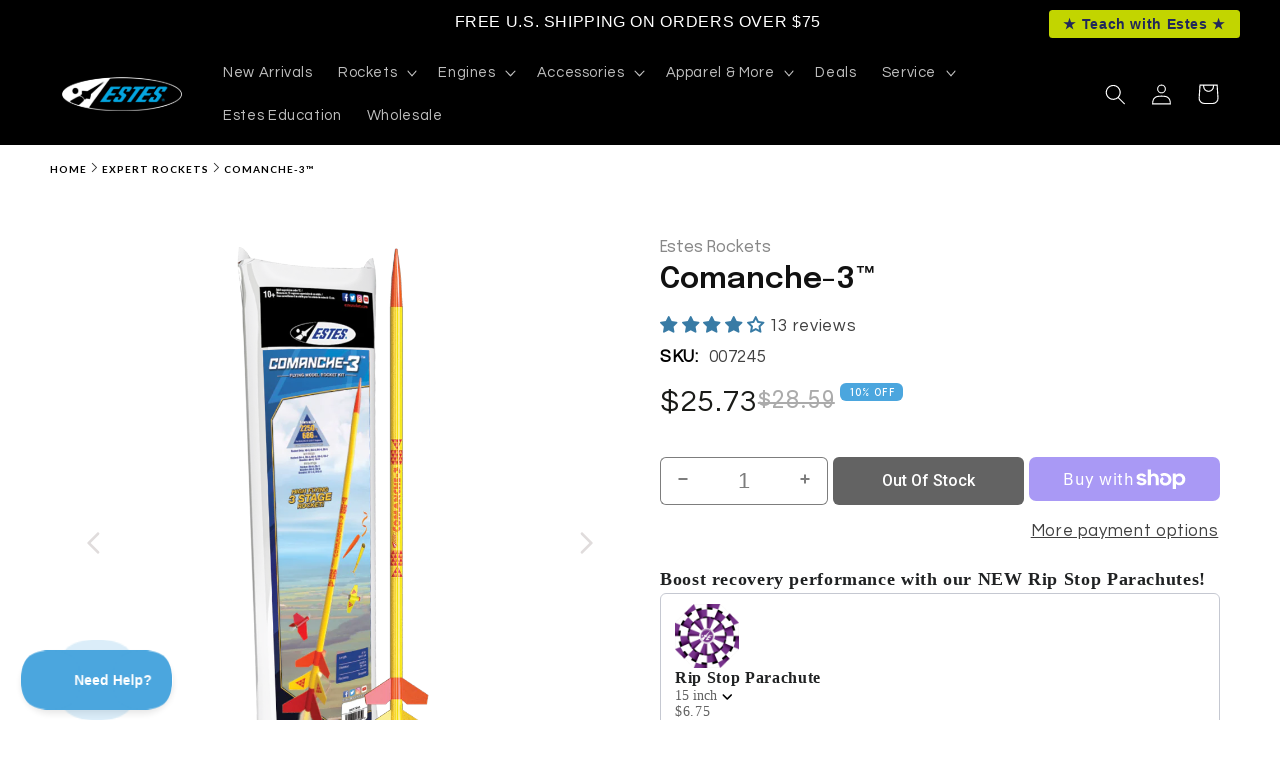

--- FILE ---
content_type: text/html; charset=utf-8
request_url: https://estesrockets.com/products/comanche-3
body_size: 95843
content:
<!doctype html>
<html class="no-js" lang="en">
  <head>

 
<meta charset="utf-8">
    <meta http-equiv="X-UA-Compatible" content="IE=edge">
    <meta name="viewport" content="width=device-width,initial-scale=1">
    <meta name="theme-color" content="">
    <!-- Google Tag Manager -->
<script>(function(w,d,s,l,i){w[l]=w[l]||[];w[l].push({'gtm.start':
new Date().getTime(),event:'gtm.js'});var f=d.getElementsByTagName(s)[0],
j=d.createElement(s),dl=l!='dataLayer'?'&l='+l:'';j.async=true;j.src=
'https://www.googletagmanager.com/gtm.js?id='+i+dl;f.parentNode.insertBefore(j,f);
})(window,document,'script','dataLayer','GTM-W7RM4N7');</script>
<!-- End Google Tag Manager --><link rel="preconnect" href="https://cdn.shopify.com" crossorigin><link rel="icon" type="image/png" href="//estesrockets.com/cdn/shop/files/Favicon.icon.png?crop=center&height=32&v=1678892042&width=32"><link rel="preconnect" href="https://fonts.shopifycdn.com" crossorigin>


    

  <script type="module" src="https://unpkg.com/@google/model-viewer/dist/model-viewer.min.js"></script>
    <script src="//estesrockets.com/cdn/shop/t/8/assets/constants.js?v=95358004781563950421724270564" defer="defer"></script>
    <script src="//estesrockets.com/cdn/shop/t/8/assets/pubsub.js?v=2921868252632587581724270564" defer="defer"></script>
    <script src="//estesrockets.com/cdn/shop/t/8/assets/global.js?v=72235700009599966051736874866" defer="defer"></script>
    <script>window.performance && window.performance.mark && window.performance.mark('shopify.content_for_header.start');</script><meta name="facebook-domain-verification" content="j6cnta61qgjsejo17pks3zr15qdybz">
<meta id="shopify-digital-wallet" name="shopify-digital-wallet" content="/68602200369/digital_wallets/dialog">
<meta name="shopify-checkout-api-token" content="3fdbf8b3e768438d02bc3cfc7212fd52">
<meta id="in-context-paypal-metadata" data-shop-id="68602200369" data-venmo-supported="false" data-environment="production" data-locale="en_US" data-paypal-v4="true" data-currency="USD">
<link rel="alternate" hreflang="x-default" href="https://estesrockets.com/products/comanche-3">
<link rel="alternate" hreflang="en-US" href="https://estesrockets.com/products/comanche-3">
<link rel="alternate" hreflang="es-US" href="https://estesrockets.com/es/products/comanche-3">
<link rel="alternate" type="application/json+oembed" href="https://estesrockets.com/products/comanche-3.oembed">
<script async="async" src="/checkouts/internal/preloads.js?locale=en-US"></script>
<link rel="preconnect" href="https://shop.app" crossorigin="anonymous">
<script async="async" src="https://shop.app/checkouts/internal/preloads.js?locale=en-US&shop_id=68602200369" crossorigin="anonymous"></script>
<script id="apple-pay-shop-capabilities" type="application/json">{"shopId":68602200369,"countryCode":"US","currencyCode":"USD","merchantCapabilities":["supports3DS"],"merchantId":"gid:\/\/shopify\/Shop\/68602200369","merchantName":"Estes Rockets","requiredBillingContactFields":["postalAddress","email","phone"],"requiredShippingContactFields":["postalAddress","email","phone"],"shippingType":"shipping","supportedNetworks":["visa","masterCard","amex","discover","elo","jcb"],"total":{"type":"pending","label":"Estes Rockets","amount":"1.00"},"shopifyPaymentsEnabled":true,"supportsSubscriptions":true}</script>
<script id="shopify-features" type="application/json">{"accessToken":"3fdbf8b3e768438d02bc3cfc7212fd52","betas":["rich-media-storefront-analytics"],"domain":"estesrockets.com","predictiveSearch":true,"shopId":68602200369,"locale":"en"}</script>
<script>var Shopify = Shopify || {};
Shopify.shop = "estesrockets.myshopify.com";
Shopify.locale = "en";
Shopify.currency = {"active":"USD","rate":"1.0"};
Shopify.country = "US";
Shopify.theme = {"name":"Refresh","id":170818371889,"schema_name":"Refresh","schema_version":"9.0.0","theme_store_id":1567,"role":"main"};
Shopify.theme.handle = "null";
Shopify.theme.style = {"id":null,"handle":null};
Shopify.cdnHost = "estesrockets.com/cdn";
Shopify.routes = Shopify.routes || {};
Shopify.routes.root = "/";</script>
<script type="module">!function(o){(o.Shopify=o.Shopify||{}).modules=!0}(window);</script>
<script>!function(o){function n(){var o=[];function n(){o.push(Array.prototype.slice.apply(arguments))}return n.q=o,n}var t=o.Shopify=o.Shopify||{};t.loadFeatures=n(),t.autoloadFeatures=n()}(window);</script>
<script>
  window.ShopifyPay = window.ShopifyPay || {};
  window.ShopifyPay.apiHost = "shop.app\/pay";
  window.ShopifyPay.redirectState = null;
</script>
<script id="shop-js-analytics" type="application/json">{"pageType":"product"}</script>
<script defer="defer" async type="module" src="//estesrockets.com/cdn/shopifycloud/shop-js/modules/v2/client.init-shop-cart-sync_BT-GjEfc.en.esm.js"></script>
<script defer="defer" async type="module" src="//estesrockets.com/cdn/shopifycloud/shop-js/modules/v2/chunk.common_D58fp_Oc.esm.js"></script>
<script defer="defer" async type="module" src="//estesrockets.com/cdn/shopifycloud/shop-js/modules/v2/chunk.modal_xMitdFEc.esm.js"></script>
<script type="module">
  await import("//estesrockets.com/cdn/shopifycloud/shop-js/modules/v2/client.init-shop-cart-sync_BT-GjEfc.en.esm.js");
await import("//estesrockets.com/cdn/shopifycloud/shop-js/modules/v2/chunk.common_D58fp_Oc.esm.js");
await import("//estesrockets.com/cdn/shopifycloud/shop-js/modules/v2/chunk.modal_xMitdFEc.esm.js");

  window.Shopify.SignInWithShop?.initShopCartSync?.({"fedCMEnabled":true,"windoidEnabled":true});

</script>
<script>
  window.Shopify = window.Shopify || {};
  if (!window.Shopify.featureAssets) window.Shopify.featureAssets = {};
  window.Shopify.featureAssets['shop-js'] = {"shop-cart-sync":["modules/v2/client.shop-cart-sync_DZOKe7Ll.en.esm.js","modules/v2/chunk.common_D58fp_Oc.esm.js","modules/v2/chunk.modal_xMitdFEc.esm.js"],"init-fed-cm":["modules/v2/client.init-fed-cm_B6oLuCjv.en.esm.js","modules/v2/chunk.common_D58fp_Oc.esm.js","modules/v2/chunk.modal_xMitdFEc.esm.js"],"shop-cash-offers":["modules/v2/client.shop-cash-offers_D2sdYoxE.en.esm.js","modules/v2/chunk.common_D58fp_Oc.esm.js","modules/v2/chunk.modal_xMitdFEc.esm.js"],"shop-login-button":["modules/v2/client.shop-login-button_QeVjl5Y3.en.esm.js","modules/v2/chunk.common_D58fp_Oc.esm.js","modules/v2/chunk.modal_xMitdFEc.esm.js"],"pay-button":["modules/v2/client.pay-button_DXTOsIq6.en.esm.js","modules/v2/chunk.common_D58fp_Oc.esm.js","modules/v2/chunk.modal_xMitdFEc.esm.js"],"shop-button":["modules/v2/client.shop-button_DQZHx9pm.en.esm.js","modules/v2/chunk.common_D58fp_Oc.esm.js","modules/v2/chunk.modal_xMitdFEc.esm.js"],"avatar":["modules/v2/client.avatar_BTnouDA3.en.esm.js"],"init-windoid":["modules/v2/client.init-windoid_CR1B-cfM.en.esm.js","modules/v2/chunk.common_D58fp_Oc.esm.js","modules/v2/chunk.modal_xMitdFEc.esm.js"],"init-shop-for-new-customer-accounts":["modules/v2/client.init-shop-for-new-customer-accounts_C_vY_xzh.en.esm.js","modules/v2/client.shop-login-button_QeVjl5Y3.en.esm.js","modules/v2/chunk.common_D58fp_Oc.esm.js","modules/v2/chunk.modal_xMitdFEc.esm.js"],"init-shop-email-lookup-coordinator":["modules/v2/client.init-shop-email-lookup-coordinator_BI7n9ZSv.en.esm.js","modules/v2/chunk.common_D58fp_Oc.esm.js","modules/v2/chunk.modal_xMitdFEc.esm.js"],"init-shop-cart-sync":["modules/v2/client.init-shop-cart-sync_BT-GjEfc.en.esm.js","modules/v2/chunk.common_D58fp_Oc.esm.js","modules/v2/chunk.modal_xMitdFEc.esm.js"],"shop-toast-manager":["modules/v2/client.shop-toast-manager_DiYdP3xc.en.esm.js","modules/v2/chunk.common_D58fp_Oc.esm.js","modules/v2/chunk.modal_xMitdFEc.esm.js"],"init-customer-accounts":["modules/v2/client.init-customer-accounts_D9ZNqS-Q.en.esm.js","modules/v2/client.shop-login-button_QeVjl5Y3.en.esm.js","modules/v2/chunk.common_D58fp_Oc.esm.js","modules/v2/chunk.modal_xMitdFEc.esm.js"],"init-customer-accounts-sign-up":["modules/v2/client.init-customer-accounts-sign-up_iGw4briv.en.esm.js","modules/v2/client.shop-login-button_QeVjl5Y3.en.esm.js","modules/v2/chunk.common_D58fp_Oc.esm.js","modules/v2/chunk.modal_xMitdFEc.esm.js"],"shop-follow-button":["modules/v2/client.shop-follow-button_CqMgW2wH.en.esm.js","modules/v2/chunk.common_D58fp_Oc.esm.js","modules/v2/chunk.modal_xMitdFEc.esm.js"],"checkout-modal":["modules/v2/client.checkout-modal_xHeaAweL.en.esm.js","modules/v2/chunk.common_D58fp_Oc.esm.js","modules/v2/chunk.modal_xMitdFEc.esm.js"],"shop-login":["modules/v2/client.shop-login_D91U-Q7h.en.esm.js","modules/v2/chunk.common_D58fp_Oc.esm.js","modules/v2/chunk.modal_xMitdFEc.esm.js"],"lead-capture":["modules/v2/client.lead-capture_BJmE1dJe.en.esm.js","modules/v2/chunk.common_D58fp_Oc.esm.js","modules/v2/chunk.modal_xMitdFEc.esm.js"],"payment-terms":["modules/v2/client.payment-terms_Ci9AEqFq.en.esm.js","modules/v2/chunk.common_D58fp_Oc.esm.js","modules/v2/chunk.modal_xMitdFEc.esm.js"]};
</script>
<script>(function() {
  var isLoaded = false;
  function asyncLoad() {
    if (isLoaded) return;
    isLoaded = true;
    var urls = ["https:\/\/static.klaviyo.com\/onsite\/js\/klaviyo.js?company_id=VvPq5y\u0026shop=estesrockets.myshopify.com","https:\/\/static.klaviyo.com\/onsite\/js\/klaviyo.js?company_id=VvPq5y\u0026shop=estesrockets.myshopify.com","https:\/\/shopify-widget.route.com\/shopify.widget.js?shop=estesrockets.myshopify.com","https:\/\/shopify-widget.route.com\/shopify.widget.js?shop=estesrockets.myshopify.com","https:\/\/static.affiliatly.com\/shopify\/v3\/shopify_v3.2.js?affiliatly_code=AF-1066605\u0026s=2\u0026shop=estesrockets.myshopify.com","https:\/\/cdn.shopify.com\/s\/files\/1\/0686\/0220\/0369\/t\/8\/assets\/yoast-active-script.js?v=1724270564\u0026shop=estesrockets.myshopify.com","https:\/\/cdn.hextom.com\/js\/quickannouncementbar.js?shop=estesrockets.myshopify.com"];
    for (var i = 0; i < urls.length; i++) {
      var s = document.createElement('script');
      s.type = 'text/javascript';
      s.async = true;
      s.src = urls[i];
      var x = document.getElementsByTagName('script')[0];
      x.parentNode.insertBefore(s, x);
    }
  };
  if(window.attachEvent) {
    window.attachEvent('onload', asyncLoad);
  } else {
    window.addEventListener('load', asyncLoad, false);
  }
})();</script>
<script id="__st">var __st={"a":68602200369,"offset":-25200,"reqid":"833c2a34-384b-49a8-aa98-7e85bb85b142-1769093923","pageurl":"estesrockets.com\/products\/comanche-3","u":"77a30c1d7dd2","p":"product","rtyp":"product","rid":8201868411185};</script>
<script>window.ShopifyPaypalV4VisibilityTracking = true;</script>
<script id="captcha-bootstrap">!function(){'use strict';const t='contact',e='account',n='new_comment',o=[[t,t],['blogs',n],['comments',n],[t,'customer']],c=[[e,'customer_login'],[e,'guest_login'],[e,'recover_customer_password'],[e,'create_customer']],r=t=>t.map((([t,e])=>`form[action*='/${t}']:not([data-nocaptcha='true']) input[name='form_type'][value='${e}']`)).join(','),a=t=>()=>t?[...document.querySelectorAll(t)].map((t=>t.form)):[];function s(){const t=[...o],e=r(t);return a(e)}const i='password',u='form_key',d=['recaptcha-v3-token','g-recaptcha-response','h-captcha-response',i],f=()=>{try{return window.sessionStorage}catch{return}},m='__shopify_v',_=t=>t.elements[u];function p(t,e,n=!1){try{const o=window.sessionStorage,c=JSON.parse(o.getItem(e)),{data:r}=function(t){const{data:e,action:n}=t;return t[m]||n?{data:e,action:n}:{data:t,action:n}}(c);for(const[e,n]of Object.entries(r))t.elements[e]&&(t.elements[e].value=n);n&&o.removeItem(e)}catch(o){console.error('form repopulation failed',{error:o})}}const l='form_type',E='cptcha';function T(t){t.dataset[E]=!0}const w=window,h=w.document,L='Shopify',v='ce_forms',y='captcha';let A=!1;((t,e)=>{const n=(g='f06e6c50-85a8-45c8-87d0-21a2b65856fe',I='https://cdn.shopify.com/shopifycloud/storefront-forms-hcaptcha/ce_storefront_forms_captcha_hcaptcha.v1.5.2.iife.js',D={infoText:'Protected by hCaptcha',privacyText:'Privacy',termsText:'Terms'},(t,e,n)=>{const o=w[L][v],c=o.bindForm;if(c)return c(t,g,e,D).then(n);var r;o.q.push([[t,g,e,D],n]),r=I,A||(h.body.append(Object.assign(h.createElement('script'),{id:'captcha-provider',async:!0,src:r})),A=!0)});var g,I,D;w[L]=w[L]||{},w[L][v]=w[L][v]||{},w[L][v].q=[],w[L][y]=w[L][y]||{},w[L][y].protect=function(t,e){n(t,void 0,e),T(t)},Object.freeze(w[L][y]),function(t,e,n,w,h,L){const[v,y,A,g]=function(t,e,n){const i=e?o:[],u=t?c:[],d=[...i,...u],f=r(d),m=r(i),_=r(d.filter((([t,e])=>n.includes(e))));return[a(f),a(m),a(_),s()]}(w,h,L),I=t=>{const e=t.target;return e instanceof HTMLFormElement?e:e&&e.form},D=t=>v().includes(t);t.addEventListener('submit',(t=>{const e=I(t);if(!e)return;const n=D(e)&&!e.dataset.hcaptchaBound&&!e.dataset.recaptchaBound,o=_(e),c=g().includes(e)&&(!o||!o.value);(n||c)&&t.preventDefault(),c&&!n&&(function(t){try{if(!f())return;!function(t){const e=f();if(!e)return;const n=_(t);if(!n)return;const o=n.value;o&&e.removeItem(o)}(t);const e=Array.from(Array(32),(()=>Math.random().toString(36)[2])).join('');!function(t,e){_(t)||t.append(Object.assign(document.createElement('input'),{type:'hidden',name:u})),t.elements[u].value=e}(t,e),function(t,e){const n=f();if(!n)return;const o=[...t.querySelectorAll(`input[type='${i}']`)].map((({name:t})=>t)),c=[...d,...o],r={};for(const[a,s]of new FormData(t).entries())c.includes(a)||(r[a]=s);n.setItem(e,JSON.stringify({[m]:1,action:t.action,data:r}))}(t,e)}catch(e){console.error('failed to persist form',e)}}(e),e.submit())}));const S=(t,e)=>{t&&!t.dataset[E]&&(n(t,e.some((e=>e===t))),T(t))};for(const o of['focusin','change'])t.addEventListener(o,(t=>{const e=I(t);D(e)&&S(e,y())}));const B=e.get('form_key'),M=e.get(l),P=B&&M;t.addEventListener('DOMContentLoaded',(()=>{const t=y();if(P)for(const e of t)e.elements[l].value===M&&p(e,B);[...new Set([...A(),...v().filter((t=>'true'===t.dataset.shopifyCaptcha))])].forEach((e=>S(e,t)))}))}(h,new URLSearchParams(w.location.search),n,t,e,['guest_login'])})(!0,!0)}();</script>
<script integrity="sha256-4kQ18oKyAcykRKYeNunJcIwy7WH5gtpwJnB7kiuLZ1E=" data-source-attribution="shopify.loadfeatures" defer="defer" src="//estesrockets.com/cdn/shopifycloud/storefront/assets/storefront/load_feature-a0a9edcb.js" crossorigin="anonymous"></script>
<script crossorigin="anonymous" defer="defer" src="//estesrockets.com/cdn/shopifycloud/storefront/assets/shopify_pay/storefront-65b4c6d7.js?v=20250812"></script>
<script data-source-attribution="shopify.dynamic_checkout.dynamic.init">var Shopify=Shopify||{};Shopify.PaymentButton=Shopify.PaymentButton||{isStorefrontPortableWallets:!0,init:function(){window.Shopify.PaymentButton.init=function(){};var t=document.createElement("script");t.src="https://estesrockets.com/cdn/shopifycloud/portable-wallets/latest/portable-wallets.en.js",t.type="module",document.head.appendChild(t)}};
</script>
<script data-source-attribution="shopify.dynamic_checkout.buyer_consent">
  function portableWalletsHideBuyerConsent(e){var t=document.getElementById("shopify-buyer-consent"),n=document.getElementById("shopify-subscription-policy-button");t&&n&&(t.classList.add("hidden"),t.setAttribute("aria-hidden","true"),n.removeEventListener("click",e))}function portableWalletsShowBuyerConsent(e){var t=document.getElementById("shopify-buyer-consent"),n=document.getElementById("shopify-subscription-policy-button");t&&n&&(t.classList.remove("hidden"),t.removeAttribute("aria-hidden"),n.addEventListener("click",e))}window.Shopify?.PaymentButton&&(window.Shopify.PaymentButton.hideBuyerConsent=portableWalletsHideBuyerConsent,window.Shopify.PaymentButton.showBuyerConsent=portableWalletsShowBuyerConsent);
</script>
<script>
  function portableWalletsCleanup(e){e&&e.src&&console.error("Failed to load portable wallets script "+e.src);var t=document.querySelectorAll("shopify-accelerated-checkout .shopify-payment-button__skeleton, shopify-accelerated-checkout-cart .wallet-cart-button__skeleton"),e=document.getElementById("shopify-buyer-consent");for(let e=0;e<t.length;e++)t[e].remove();e&&e.remove()}function portableWalletsNotLoadedAsModule(e){e instanceof ErrorEvent&&"string"==typeof e.message&&e.message.includes("import.meta")&&"string"==typeof e.filename&&e.filename.includes("portable-wallets")&&(window.removeEventListener("error",portableWalletsNotLoadedAsModule),window.Shopify.PaymentButton.failedToLoad=e,"loading"===document.readyState?document.addEventListener("DOMContentLoaded",window.Shopify.PaymentButton.init):window.Shopify.PaymentButton.init())}window.addEventListener("error",portableWalletsNotLoadedAsModule);
</script>

<script type="module" src="https://estesrockets.com/cdn/shopifycloud/portable-wallets/latest/portable-wallets.en.js" onError="portableWalletsCleanup(this)" crossorigin="anonymous"></script>
<script nomodule>
  document.addEventListener("DOMContentLoaded", portableWalletsCleanup);
</script>

<link id="shopify-accelerated-checkout-styles" rel="stylesheet" media="screen" href="https://estesrockets.com/cdn/shopifycloud/portable-wallets/latest/accelerated-checkout-backwards-compat.css" crossorigin="anonymous">
<style id="shopify-accelerated-checkout-cart">
        #shopify-buyer-consent {
  margin-top: 1em;
  display: inline-block;
  width: 100%;
}

#shopify-buyer-consent.hidden {
  display: none;
}

#shopify-subscription-policy-button {
  background: none;
  border: none;
  padding: 0;
  text-decoration: underline;
  font-size: inherit;
  cursor: pointer;
}

#shopify-subscription-policy-button::before {
  box-shadow: none;
}

      </style>
<script id="sections-script" data-sections="header" defer="defer" src="//estesrockets.com/cdn/shop/t/8/compiled_assets/scripts.js?v=17750"></script>
<script>window.performance && window.performance.mark && window.performance.mark('shopify.content_for_header.end');</script>


    <style data-shopify>
      @font-face {
  font-family: Questrial;
  font-weight: 400;
  font-style: normal;
  font-display: swap;
  src: url("//estesrockets.com/cdn/fonts/questrial/questrial_n4.66abac5d8209a647b4bf8089b0451928ef144c07.woff2") format("woff2"),
       url("//estesrockets.com/cdn/fonts/questrial/questrial_n4.e86c53e77682db9bf4b0ee2dd71f214dc16adda4.woff") format("woff");
}

      
      
      
      @font-face {
  font-family: Lato;
  font-weight: 800;
  font-style: normal;
  font-display: swap;
  src: url("//estesrockets.com/cdn/fonts/lato/lato_n8.1117b90add05215dbc8fbc91c5f9d67872eb3fb3.woff2") format("woff2"),
       url("//estesrockets.com/cdn/fonts/lato/lato_n8.6bcabf8485cf657fec14e0a6e1af25cf01733df7.woff") format("woff");
}


      :root {
        --font-body-family: Questrial, sans-serif;
        --font-body-style: normal;
        --font-body-weight: 400;
        --font-body-weight-bold: 700;

        --font-heading-family: Lato, sans-serif;
        --font-heading-style: normal;
        --font-heading-weight: 800;

        --font-body-scale: 1.05;
        --font-heading-scale: 1.0476190476190477;

        --color-base-text: 0, 0, 0;
        --color-shadow: 0, 0, 0;
        --color-base-background-1: 255, 255, 255;
        --color-base-background-2: 240, 240, 240;
        --color-base-solid-button-labels: 255, 255, 255;
        --color-base-outline-button-labels: 0, 0, 0;
        --color-base-accent-1: 0, 0, 0;
        --color-base-accent-2: 75, 166, 222;
        --payment-terms-background-color: #ffffff;

        --gradient-base-background-1: #ffffff;
        --gradient-base-background-2: #f0f0f0;
        --gradient-base-accent-1: #000000;
        --gradient-base-accent-2: #4ba6de;

        --media-padding: px;
        --media-border-opacity: 0.1;
        --media-border-width: 0px;
        --media-radius: 20px;
        --media-shadow-opacity: 0.0;
        --media-shadow-horizontal-offset: 0px;
        --media-shadow-vertical-offset: 4px;
        --media-shadow-blur-radius: 5px;
        --media-shadow-visible: 0;

        --page-width: 120rem;
        --page-width-margin: 0rem;

        --product-card-image-padding: 1.6rem;
        --product-card-corner-radius: 1.8rem;
        --product-card-text-alignment: left;
        --product-card-border-width: 0.0rem;
        --product-card-border-opacity: 0.0;
        --product-card-shadow-opacity: 0.0;
        --product-card-shadow-visible: 0;
        --product-card-shadow-horizontal-offset: 0.0rem;
        --product-card-shadow-vertical-offset: 0.4rem;
        --product-card-shadow-blur-radius: 0.5rem;

        --collection-card-image-padding: 1.6rem;
        --collection-card-corner-radius: 1.8rem;
        --collection-card-text-alignment: left;
        --collection-card-border-width: 0.0rem;
        --collection-card-border-opacity: 0.0;
        --collection-card-shadow-opacity: 0.0;
        --collection-card-shadow-visible: 0;
        --collection-card-shadow-horizontal-offset: 0.0rem;
        --collection-card-shadow-vertical-offset: 0.4rem;
        --collection-card-shadow-blur-radius: 0.5rem;

        --blog-card-image-padding: 1.6rem;
        --blog-card-corner-radius: 1.8rem;
        --blog-card-text-alignment: left;
        --blog-card-border-width: 0.0rem;
        --blog-card-border-opacity: 1.0;
        --blog-card-shadow-opacity: 0.0;
        --blog-card-shadow-visible: 0;
        --blog-card-shadow-horizontal-offset: 0.0rem;
        --blog-card-shadow-vertical-offset: 0.4rem;
        --blog-card-shadow-blur-radius: 0.5rem;

        --badge-corner-radius: 0.6rem;

        --popup-border-width: 1px;
        --popup-border-opacity: 0.1;
        --popup-corner-radius: 18px;
        --popup-shadow-opacity: 0.0;
        --popup-shadow-horizontal-offset: 0px;
        --popup-shadow-vertical-offset: 4px;
        --popup-shadow-blur-radius: 5px;

        --drawer-border-width: 0px;
        --drawer-border-opacity: 0.1;
        --drawer-shadow-opacity: 0.0;
        --drawer-shadow-horizontal-offset: 0px;
        --drawer-shadow-vertical-offset: 4px;
        --drawer-shadow-blur-radius: 5px;

        --spacing-sections-desktop: 0px;
        --spacing-sections-mobile: 0px;

        --grid-desktop-vertical-spacing: 12px;
        --grid-desktop-horizontal-spacing: 12px;
        --grid-mobile-vertical-spacing: 6px;
        --grid-mobile-horizontal-spacing: 6px;

        --text-boxes-border-opacity: 0.1;
        --text-boxes-border-width: 0px;
        --text-boxes-radius: 20px;
        --text-boxes-shadow-opacity: 0.0;
        --text-boxes-shadow-visible: 0;
        --text-boxes-shadow-horizontal-offset: 0px;
        --text-boxes-shadow-vertical-offset: 4px;
        --text-boxes-shadow-blur-radius: 5px;

        --buttons-radius: 6px;
        --buttons-radius-outset: 7px;
        --buttons-border-width: 1px;
        --buttons-border-opacity: 1.0;
        --buttons-shadow-opacity: 0.0;
        --buttons-shadow-visible: 0;
        --buttons-shadow-horizontal-offset: 0px;
        --buttons-shadow-vertical-offset: 4px;
        --buttons-shadow-blur-radius: 5px;
        --buttons-border-offset: 0.3px;

        --inputs-radius: 6px;
        --inputs-border-width: 1px;
        --inputs-border-opacity: 0.55;
        --inputs-shadow-opacity: 0.0;
        --inputs-shadow-horizontal-offset: 0px;
        --inputs-margin-offset: 0px;
        --inputs-shadow-vertical-offset: 4px;
        --inputs-shadow-blur-radius: 5px;
        --inputs-radius-outset: 7px;

        --variant-pills-radius: 40px;
        --variant-pills-border-width: 1px;
        --variant-pills-border-opacity: 0.55;
        --variant-pills-shadow-opacity: 0.0;
        --variant-pills-shadow-horizontal-offset: 0px;
        --variant-pills-shadow-vertical-offset: 4px;
        --variant-pills-shadow-blur-radius: 5px;
      }

      *,
      *::before,
      *::after {
        box-sizing: inherit;
      }

      html {
        box-sizing: border-box;
        font-size: calc(var(--font-body-scale) * 62.5%);
        height: 100%;
      }

      body {
        display: grid;
        grid-template-rows: auto auto 1fr auto;
        grid-template-columns: 100%;
        min-height: 100%;
        margin: 0;
        font-size: 1.5rem;
        letter-spacing: 0.06rem;
        line-height: calc(1 + 0.8 / var(--font-body-scale));
        font-family: var(--font-body-family);
        font-style: var(--font-body-style);
        font-weight: var(--font-body-weight);
      }

      @media screen and (min-width: 750px) {
        body {
          font-size: 1.6rem;
        }
      }
    </style>

    <link href="//estesrockets.com/cdn/shop/t/8/assets/base.css?v=16515175381716350011762266695" rel="stylesheet" type="text/css" media="all" />
     <link href="//estesrockets.com/cdn/shop/t/8/assets/component-list-social.css?v=52211663153726659061724270564" rel="stylesheet" type="text/css" media="all" />
<link rel="preload" as="font" href="//estesrockets.com/cdn/fonts/questrial/questrial_n4.66abac5d8209a647b4bf8089b0451928ef144c07.woff2" type="font/woff2" crossorigin><link rel="preload" as="font" href="//estesrockets.com/cdn/fonts/lato/lato_n8.1117b90add05215dbc8fbc91c5f9d67872eb3fb3.woff2" type="font/woff2" crossorigin><link rel="stylesheet" href="//estesrockets.com/cdn/shop/t/8/assets/component-predictive-search.css?v=85913294783299393391724270564" media="print" onload="this.media='all'"><script>document.documentElement.className = document.documentElement.className.replace('no-js', 'js');
    if (Shopify.designMode) {
      document.documentElement.classList.add('shopify-design-mode');
    }
    </script>


<!-- Twitter conversion tracking base code -->

<script>

!function(e,t,n,s,u,a){e.twq||(s=e.twq=function(){s.exe?s.exe.apply(s,arguments):s.queue.push(arguments);

},s.version='1.1',s.queue=[],u=t.createElement(n),u.async=!0,u.src='https://static.ads-twitter.com/uwt.js',

a=t.getElementsByTagName(n)[0],a.parentNode.insertBefore(u,a))}(window,document,'script');

twq('config','ocq53');

</script>

<!-- End Twitter conversion tracking base code -->
<link rel="stylesheet" href="https://cdnjs.cloudflare.com/ajax/libs/font-awesome/4.7.0/css/font-awesome.min.css">

<!-- Hotjar Tracking Code for Estes Rockets --> <script> (function(h,o,t,j,a,r){ h.hj=h.hj||function(){(h.hj.q=h.hj.q||[]).push(arguments)}; h._hjSettings={hjid:6581912,hjsv:6}; a=o.getElementsByTagName('head')[0]; r=o.createElement('script');r.async=1; r.src=t+h._hjSettings.hjid+j+h._hjSettings.hjsv; a.appendChild(r); })(window,document,'https://static.hotjar.com/c/hotjar-','.js?sv='); </script>
    
<!-- BEGIN app block: shopify://apps/yoast-seo/blocks/metatags/7c777011-bc88-4743-a24e-64336e1e5b46 -->
<!-- This site is optimized with Yoast SEO for Shopify -->
<title>Comanche-3™ Model Rocket - 3-Stage Power and Dual Streamer Recovery | Estes Rockets</title>
<meta name="description" content="Push rocketry to the extreme with the Estes Comanche-3. This expert-level 3-stage rocket reaches up to 2250 ft with booster power, tumble recovery for stages, and dual streamers for safe returns. Build, launch, and watch your skills soar." />
<link rel="canonical" href="https://estesrockets.com/products/comanche-3" />
<meta name="robots" content="index, follow, max-image-preview:large, max-snippet:-1, max-video-preview:-1" />
<meta property="og:site_name" content="Estes Rockets" />
<meta property="og:url" content="https://estesrockets.com/products/comanche-3" />
<meta property="og:locale" content="en_US" />
<meta property="og:type" content="product" />
<meta property="og:title" content="Comanche-3™ Model Rocket - 3-Stage Power and Dual Streamer Recovery | Estes Rockets" />
<meta property="og:description" content="Push rocketry to the extreme with the Estes Comanche-3. This expert-level 3-stage rocket reaches up to 2250 ft with booster power, tumble recovery for stages, and dual streamers for safe returns. Build, launch, and watch your skills soar." />
<meta property="og:image" content="https://estesrockets.com/cdn/shop/files/7245-Comanche-3-Model-Rocket-Kit.png?v=1765559278" />
<meta property="og:image:height" content="1000" />
<meta property="og:image:width" content="1000" />
<meta property="og:availability" content="outofstock" />
<meta property="product:availability" content="out of stock" />
<meta property="product:condition" content="new" />
<meta property="product:price:amount" content="25.73" />
<meta property="product:price:currency" content="USD" />
<meta property="product:retailer_item_id" content="007245" />
<meta property="og:price:standard_amount" content="28.59" />
<meta name="twitter:site" content="@estesrockets" />
<meta name="twitter:card" content="summary_large_image" />
<!-- Yoast SEO extracts AggregateRating from Shopify standard metafields and adds that to Schema.org output. -->
<script type="application/ld+json" id="yoast-schema-graph">
{
  "@context": "https://schema.org",
  "@graph": [
    {
      "@type": ["Organization","Brand"],
      "@id": "https://estesrockets.com/#/schema/organization/1",
      "url": "https://estesrockets.com",
      "name": "Estes Industries, LLC",
      "alternateName": "Estes Rockets",
      "logo": {
        "@id": "https://estesrockets.com/#/schema/ImageObject/32952578998577"
      },
      "image": [
        {
          "@id": "https://estesrockets.com/#/schema/ImageObject/32952578998577"
        }
      ],
      "hasMerchantReturnPolicy": {
        "@type": "MerchantReturnPolicy",
        "merchantReturnLink": "https://estesrockets.com/policies/refund-policy"
      },
      "sameAs": ["https:\/\/www.instagram.com\/estesrockets\/?hl=en","https:\/\/www.youtube.com\/user\/EstesModelRockets","https:\/\/www.tiktok.com\/@estesrockets","https:\/\/www.facebook.com\/estesrockets\/","https:\/\/x.com\/estesrockets"]
    },
    {
      "@type": "ImageObject",
      "@id": "https://estesrockets.com/#/schema/ImageObject/32952578998577",
      "width": 400,
      "height": 113,
      "url": "https:\/\/estesrockets.com\/cdn\/shop\/files\/EstesLogo_Color_whiteBKGND_b31c3b8f-ac75-4a2f-9a2c-5ab63e7d0d26.png?v=1674503028",
      "contentUrl": "https:\/\/estesrockets.com\/cdn\/shop\/files\/EstesLogo_Color_whiteBKGND_b31c3b8f-ac75-4a2f-9a2c-5ab63e7d0d26.png?v=1674503028"
    },
    {
      "@type": "WebSite",
      "@id": "https://estesrockets.com/#/schema/website/1",
      "url": "https://estesrockets.com",
      "name": "Estes Rockets",
      "alternateName": "Estes",
      "potentialAction": {
        "@type": "SearchAction",
        "target": "https://estesrockets.com/search?q={search_term_string}",
        "query-input": "required name=search_term_string"
      },
      "publisher": {
        "@id": "https://estesrockets.com/#/schema/organization/1"
      },
      "inLanguage": ["en","es"]
    },
    {
      "@type": "ItemPage",
      "@id": "https:\/\/estesrockets.com\/products\/comanche-3",
      "name": "Comanche-3™ Model Rocket - 3-Stage Power and Dual Streamer Recovery | Estes Rockets",
      "description": "Push rocketry to the extreme with the Estes Comanche-3. This expert-level 3-stage rocket reaches up to 2250 ft with booster power, tumble recovery for stages, and dual streamers for safe returns. Build, launch, and watch your skills soar.",
      "datePublished": "2023-01-17T08:59:01-07:00",
      "breadcrumb": {
        "@id": "https:\/\/estesrockets.com\/products\/comanche-3\/#\/schema\/breadcrumb"
      },
      "primaryImageOfPage": {
        "@id": "https://estesrockets.com/#/schema/ImageObject/45067731173681"
      },
      "image": [{
        "@id": "https://estesrockets.com/#/schema/ImageObject/45067731173681"
      }],
      "isPartOf": {
        "@id": "https://estesrockets.com/#/schema/website/1"
      },
      "url": "https:\/\/estesrockets.com\/products\/comanche-3"
    },
    {
      "@type": "ImageObject",
      "@id": "https://estesrockets.com/#/schema/ImageObject/45067731173681",
      "caption": "Estes Comanche-3™ Flying Model Rocket Kit",
      "inLanguage": "en",
      "width": 1000,
      "height": 1000,
      "url": "https:\/\/estesrockets.com\/cdn\/shop\/files\/7245-Comanche-3-Model-Rocket-Kit.png?v=1765559278",
      "contentUrl": "https:\/\/estesrockets.com\/cdn\/shop\/files\/7245-Comanche-3-Model-Rocket-Kit.png?v=1765559278"
    },
    {
      "@type": "ProductGroup",
      "@id": "https:\/\/estesrockets.com\/products\/comanche-3\/#\/schema\/Product",
      "brand": [{
        "@id": "https://estesrockets.com/#/schema/organization/1"
      }],
      "mainEntityOfPage": {
        "@id": "https:\/\/estesrockets.com\/products\/comanche-3"
      },
      "name": "Comanche-3™",
      "description": "Push rocketry to the extreme with the Estes Comanche-3. This expert-level 3-stage rocket reaches up to 2250 ft with booster power, tumble recovery for stages, and dual streamers for safe returns. Build, launch, and watch your skills soar.",
      "image": [{
        "@id": "https://estesrockets.com/#/schema/ImageObject/45067731173681"
      }],
      "aggregateRating": {
      	"@type": "AggregateRating",
      	"ratingValue": 4.15,
      	"reviewCount": 13
      },
      "productGroupID": "8201868411185",
      "hasVariant": [
        {
          "@type": "Product",
          "@id": "https://estesrockets.com/#/schema/Product/44470305554737",
          "name": "Comanche-3™",
          "sku": "007245",
          "gtin": "047776072459",
          "image": [{
            "@id": "https://estesrockets.com/#/schema/ImageObject/45067731173681"
          }],
          "offers": {
            "@type": "Offer",
            "@id": "https://estesrockets.com/#/schema/Offer/44470305554737",
            "availability": "https://schema.org/OutOfStock",
            "category": "Uncategorized",
            "priceSpecification": {
              "@type": "UnitPriceSpecification",
              "valueAddedTaxIncluded": true,
              "price": 25.73,
              "priceCurrency": "USD"
            },
            "seller": {
              "@id": "https://estesrockets.com/#/schema/organization/1"
            },
            "url": "https:\/\/estesrockets.com\/products\/comanche-3",
            "checkoutPageURLTemplate": "https:\/\/estesrockets.com\/cart\/add?id=44470305554737\u0026quantity=1"
          }
        }
      ],
      "url": "https:\/\/estesrockets.com\/products\/comanche-3"
    },
    {
      "@type": "BreadcrumbList",
      "@id": "https:\/\/estesrockets.com\/products\/comanche-3\/#\/schema\/breadcrumb",
      "itemListElement": [
        {
          "@type": "ListItem",
          "name": "Estes Rockets",
          "item": "https:\/\/estesrockets.com",
          "position": 1
        },
        {
          "@type": "ListItem",
          "name": "Comanche-3™",
          "position": 2
        }
      ]
    }

  ]}
</script>
<!--/ Yoast SEO -->
<!-- END app block --><!-- BEGIN app block: shopify://apps/vex-auto-add-to-cart/blocks/vex-theme-extension/4050c1c7-5b58-4120-af12-e290cb2b28f0 -->




<script type="module">
  (function() {
    const isInDesignMode = window.Shopify.designMode;
    const themeId = Shopify.theme.theme_store_id;

    // access liquid vars
    window.vShop = "estesrockets.myshopify.com";
    window.vCartType = "drawer";
    window.vCustomerId = null;
    window.vCustomerHasAccount = null;
    window.vCustomerTags = null;
    window.vCustomerIsB2B = null;
    window.vTemplate = "product.ecom-standard-product";
    window.vProductPrice = 25;
    window.vProductVariants = [
      
        44470305554737
      
    ];
    window.vProductVariantId = 44470305554737;
    window.vCart = {"note":null,"attributes":{},"original_total_price":0,"total_price":0,"total_discount":0,"total_weight":0.0,"item_count":0,"items":[],"requires_shipping":false,"currency":"USD","items_subtotal_price":0,"cart_level_discount_applications":[],"checkout_charge_amount":0};
    window.vPrimaryLocaleRootUrl = "\/";
  })();
</script>

<script>
  (function () {
    try {
      
      const originalFetch = window.fetch ? window.fetch.bind(window) : null;

      
      let currentImpl = function (input, init) {
        if (!originalFetch) {
          // Very defensive: if fetch didn't exist yet, throw a clear error.
          throw new Error('window.fetch is not available yet');
        }
        return originalFetch(input, init);
      };

      
      function hookedFetch(input, init) {
        return currentImpl(input, init);
      }

      
      window.fetch = hookedFetch;

      
      window.__myFetchBootstrap = {
        originalFetch,
        setDriver(driverFn) {
          
          currentImpl = function (input, init) {
            return driverFn(input, init, originalFetch);
          };
        }
      };
    } catch (error) {
      console.error(error);
    }
  })();
</script>





















  <script
    src="https://cdn.shopify.com/extensions/019bdbe3-8cdd-7bb7-934d-781a22337474/vex-auto-add-to-cart-1744/assets/script.js"
    type="text/javascript" async></script>















<div id="v-notification-container">
  <div id="v-notification">

    <div id="v-notification-wrapper">

      <div>
        <p id="v-notification-title"></p>
        <p id="v-notification-subtitle"></p>
      </div>

      <div id="v-notification-close">
        <svg
          class="v-close-x"
          width="16"
          height="16"
          viewBox="0 0 16 16"
          xmlns="http://www.w3.org/2000/svg"
          aria-hidden="true"
        >
          <line
            class="v-close-line"
            x1="2"
            y1="2"
            x2="14"
            y2="14"
            stroke="currentColor"
            stroke-width="2"
            stroke-linecap="round"
          />
          <line
            class="v-close-line"
            x1="2"
            y1="14"
            x2="14"
            y2="2"
            stroke="currentColor"
            stroke-width="2"
            stroke-linecap="round"
          />
        </svg>
      </div>

    </div>

  </div>
</div>

<style id="v-notification-styles">

  #v-notification-container {
    position: fixed;
    width: 100vw;
    height: 100vh;
    top: 0;
    left: 0;
    display: flex;
    pointer-events: none !important;
    z-index: 99999 !important;
  }

  #v-notification {
    visibility: hidden;
    max-width: 400px;
    height: fit-content;
    margin: 24px;
    padding: 16px;
    background-color: white;
    border-radius: 0.375rem /* 6px */;

    --tw-shadow: 0 4px 6px -1px rgb(0 0 0 / 0.1), 0 2px 4px -2px rgb(0 0 0 / 0.1);
    --tw-shadow-colored: 0 4px 6px -1px var(--tw-shadow-color),
      0 2px 4px -2px var(--tw-shadow-color);
    box-shadow: var(--tw-ring-offset-shadow, 0 0 #0000),
      var(--tw-ring-shadow, 0 0 #0000), var(--tw-shadow);

    z-index: 99999 !important;
  }

  #v-notification.v-show {
    visibility: visible;
    -webkit-animation: fadein 0.4s, fadeout 0.6s 5s;
    animation: fadein 0.4s, fadeout 0.6s 5s;
  }

  #v-notification.v-show-no-fadeout {
    visibility: visible;
    -webkit-animation: fadein 0.4s;
    animation: fadein 0.4s;
  }

  #v-notification-wrapper {
    display: flex;
    justify-content: space-between;
    align-items: center;
    gap: 10px;
  }

  #v-notification-title {
    margin: 0px;
    font-size: 16px;
    color: #18181b;
  }

  #v-notification-subtitle {
    margin: 0px;
    font-size: 14px;
    color: #3f3f46;
  }

  #v-notification-close {
    cursor: pointer;
    pointer-events: auto !important;
  }

  #v-notification-close .v-close-x {
    width: 15px;
  }

  #v-notification-close .v-close-line {
    color: #18181b;
  }

  @-webkit-keyframes fadein {
    from {
      opacity: 0;
    }
    to {
      opacity: 1;
    }
  }

  @keyframes fadein {
    from {
      opacity: 0;
    }
    to {
      opacity: 1;
    }
  }

  @-webkit-keyframes fadeout {
    from {
      opacity: 1;
    }
    to {
      opacity: 0;
    }
  }

  @keyframes fadeout {
    from {
      opacity: 1;
    }
    to {
      opacity: 0;
    }
  }

</style>


<dialog
  id="v-popup-overlay"
  role="dialog"
  aria-modal="true"
  aria-labelledby="v-popup-title"
  aria-describedby="v-popup-subtitle"
>
  <div id="v-popup">

    <button type="button" id="v-popup-close-x" aria-label="Close">
      <span aria-hidden="true">&times;</span>
    </button>

    <div id="v-popup-title" role="heading"></div>
    
    <p id="v-popup-subtitle"></p>

    <div id="v-product-container">
      <div id="v-product-image-container">
        <img id="v-product-image" src="" alt="product image" />
      </div>

      <p id="v-product-name"></p>

      <div id="v-product-prices-container">
        <p id="v-product-price-stroke"></p>
        <p id="v-product-price"></p>
      </div>

      <div id="v-product-dropdown">
        <select id="v-product-select"></select>
        <img id="v-dropdown-icon" src="https://cdn.shopify.com/extensions/019bdbe3-8cdd-7bb7-934d-781a22337474/vex-auto-add-to-cart-1744/assets/caret-down_15x.png" alt="select caret down"/>
      </div>

      <button id="v-product-button"></button>
    </div>

    <div id="v-popup-listing">
      <div id="v-popup-listing-products"></div>
    </div>

    <div id="v-popup-close-button-container">
      <button type="button" id="v-product-close" aria-label="Close"></button>
    </div>

  </div>

</dialog>

<style id="v-popup-styles">
  #v-popup-overlay {
    visibility: hidden;
    position: fixed;
    top: 0;
    left: 0;
    width: 100vw;
    height: 100dvh;
    padding: 20px;
    overflow-y: auto; /* Enables scrolling on the overlay */
    box-sizing: border-box;

    display: flex;
    justify-content: center;

    pointer-events: none;
    z-index: 9999999999999 !important;
    background-color: rgba(0, 0, 0, 0.3);
  }

  @media (max-width: 500px) {
    #v-popup-overlay {
      padding: 12px 10px;
    }
  }

  #v-popup {
    position: relative;
    display: flex;
    flex-direction: column;
    justify-content: center;
    align-items: center;
    text-align: center;
    width: 100%;
    min-width: auto;
    max-width: 100%;
    height: fit-content;
    margin: auto 0px;
    padding: 30px 20px 30px;
    border-radius: 8px;
    box-shadow: 0 10px 15px rgba(0, 0, 0, 0.2), 0 4px 6px rgba(0, 0, 0, 0.1);
    background-color: white;
  }
  @media (min-width: 500px) {
    #v-popup {
      min-width: 500px;
      width: fit-content;
      max-width: 80%;
      padding: 40px 40px 30px;
    }
  }

  #v-popup-title {
    max-width: 450px;
    font-size: 20px;
    line-height: 27px;
    font-weight: bold;
    color: #18181b; /* Tailwind's text-zinc-900 */
    white-space: pre-line;
  }
  @media (min-width: 768px) {
    #v-popup-title {
      font-size: 30px;
      line-height: 37px;
    }
  }

  #v-popup-subtitle {
    max-width: 450px;
    font-size: 16px;
    line-height: 22px;
    color: #3f3f46; /* Tailwind's text-zinc-700 */
    margin: 10px 0px 0px 0px;
    white-space: pre-line;
  }
  @media (min-width: 768px) {
    #v-popup-subtitle {
      font-size: 20px;
      line-height: 26px;
    }
  }

  #v-product-container {
    width: 200px;
  }

  #v-product-image-container {
    width: 100%;
    height: fit-content;
    display: flex;
    justify-content: center;
    margin-top: 30px;
  }

  #v-product-image {
    display: block;
    width: auto;
    max-width: 100%;
    height: auto;
    max-height: 200px;
  }

  @media (max-height: 800px) {
    #v-popup {
      margin: 0px;
    }
    #v-product-image-container {
      margin-top: 24px;
    }

    #v-product-image {
      max-height: 140px;
    }
  }

  #v-product-name {
    margin-top: 30px;
    font-size: 16px;
    color: #18181b;

    overflow: hidden;
    text-overflow: ellipsis;
    display: -webkit-box;
    -webkit-line-clamp: 3;
    -webkit-box-orient: vertical;
  }

  #v-product-prices-container {
    display: flex;
    flex-direction: column;
    gap: 2px;
    padding-top: 10px;
  }

  #v-product-price-stroke {
    font-size: 16px;
    color: #999999;
    text-decoration: line-through;
    margin: 0;
  }

  #v-product-price {
    font-size: 20px;
    color: #000000;
    font-weight: bold;
    margin: 0;
  }

  #v-product-dropdown {
    position: relative;
    display: flex;
    align-items: center;
    cursor: pointer;
    width: 100%;
    height: 42px;
    background-color: #FFFFFF;
    line-height: inherit;
    margin-top: 20px;
  }
  #v-product-select {
    box-sizing: border-box;
    background-color: transparent;
    border: none;
    margin: 0;
    cursor: inherit;
    line-height: inherit;
    outline: none;
    -moz-appearance: none;
    -webkit-appearance: none;
    appearance: none;
    background-image: none;
    z-index: 9999999999999 !important;
    width: 100%;
    height: 100%;
    cursor: pointer;
    border: 1px solid #E1E3E4;
    border-radius: 2px;
    color: #333333;
    padding: 0 30px 0 10px;
    font-size: 15px;
  }
  #v-dropdown-icon {
    display: block;
    position: absolute;
    right: 10px;
    height: 12px;
    width: 10px;
  }
  #v-product-button {
    cursor: pointer;
    width: 100%;
    min-height: 42px;
    word-break: break-word;
    padding: 8px 14px;
    background-color: #3A3A3A;
    line-height: inherit;
    border: 1px solid transparent;
    border-radius: 2px;
    font-size: 14px;
    color: #FFFFFF;
    font-weight: bold;
    letter-spacing: 1.039px;
    margin-top: 14px;
  }
  #v-popup-close-button-container {
    width: 100%;
    display: flex;
    justify-content: center;
  }
  #v-product-close {
    display: block;
    cursor: pointer;
    margin-top: 24px;
    font-size: 16px;
    color: #333333;
  }
  #v-popup-close-x {
    display: none;
    position: absolute;
    top: 14px;
    right: 14px;
    background: none;
    border: 0;
    font-size: 28px;
    line-height: 1;
    padding: 4px 8px;
    cursor: pointer;
    color: #18181b;
  }

  #v-popup-overlay.v-show {
    visibility: visible;
    pointer-events: auto !important;
    -webkit-animation: fadein 0.4s;
    animation: fadein 0.4s;
  }
  @-webkit-keyframes fadein {
    from {opacity: 0;}
    to {opacity: 1;}
  }

  @keyframes fadein {
    from {opacity: 0;}
    to {opacity: 1;}
  }

  @-webkit-keyframes fadeout {
    from {opacity: 1;}
    to {opacity: 0;}
  }

  @keyframes fadeout {
    from {opacity: 1;}
    to {opacity: 0;}
  }

  #v-popup-listing-products {
    display: flex;
    flex-wrap: wrap;
    justify-content: center;
    gap: 25px;
    margin-top: 12px;
  }


  @media (max-width: 670px) {
    #v-popup-listing-products {
      display: grid;
      grid-template-columns: repeat(2, 1fr);
      gap: 16px;

      justify-content: center;
    }

    #v-popup-listing-products > :nth-child(3):last-child {
      grid-column: 1 / -1; /* Make the third element span across all columns */
      justify-self: center; /* Center it horizontally within its grid area */
      width: calc((100% - 16px) / 2); /* Set the width equal to one column (accounting for the gap) */
    }
  }

  .v-listing-product-container {
    width: 200px;
    display: flex;
    flex-direction: column;
    justify-content: space-between;
    align-items: center;
  }

  @media (max-width: 670px) {
    .v-listing-product-container {
      width: 100%;
    }
  }

  .v-listing-product-image-container {
    width: 100%;
    height: fit-content;
    max-height: 200px;
    display: flex;
    justify-content: center;
    margin-top: 30px;
    aspect-ratio: 1/1;
  }

  @media (max-width: 670px) {
    .v-listing-product-image-container {
      margin-top: 6px;
    }
  }

  .v-listing-product-image {
    display: block;
    width: auto;
    max-width: 100%;
    height: auto;
    max-height: 200px;
    object-fit: contain;
    object-position: center;
  }

  @media (max-width: 670px) {
    .v-listing-product-image {
      max-height: 140px;
    }
  }

  @media (max-height: 800px) {
    .v-listing-product-image {
      max-height: 140px;
    }
  }

  .v-listing-product-name {
    margin-top: 22px;
    margin-bottom: 8px;
    font-size: 16px;
    color: #18181b;
    overflow: hidden;
    text-overflow: ellipsis;
    display: -webkit-box;
    -webkit-line-clamp: 2;
    -webkit-box-orient: vertical;
  }

  @media (max-width: 670px) {
    .v-listing-product-name {
      font-size: 12px;
      line-height: 16px;
      margin-top: 14px;
    }
  }

  .v-listing-product-prices-container {
    display: flex;
    flex-direction: column;
    gap: 2px;
    padding-top: 10px;
    margin-bottom: 10px;
  }

  .v-listing-product-price-stroke {
    font-size: 16px;
    color: #999999;
    text-decoration: line-through;
    margin: 0;
  }

  .v-listing-product-price {
    font-size: 20px;
    color: #000000;
    font-weight: bold;
    margin: 0;
  }

  @media (max-width: 670px) {
    .v-listing-product-prices-container {
      padding-top: 5px;
    }
    .v-listing-product-price-stroke {
      font-size: 12px;
    }

    .v-listing-product-price {
      font-size: 14px;
    }
  }

  .v-listing-product-bottom {
    width: 100%;
  }

  .v-listing-product-dropdown {
    position: relative;
    display: flex;
    align-items: center;
    cursor: pointer;
    width: 100%;
    height: 42px;
    background-color: #FFFFFF;
    line-height: inherit;
    margin-bottom: 14px;
  }
  @media (max-width: 670px) {
    .v-listing-product-dropdown {
      height: 32px;
    }
    .v-listing-product-dropdown {
      margin-bottom: 10px;
    }
  }

  .v-listing-product-select {
    box-sizing: border-box;
    background-color: transparent;
    border: none;
    margin: 0;
    cursor: inherit;
    line-height: inherit;
    outline: none;
    -moz-appearance: none;
    -webkit-appearance: none;
    appearance: none;
    background-image: none;
    z-index: 9999999999999 !important;
    width: 100%;
    height: 100%;
    cursor: pointer;
    border: 1px solid #E1E3E4;
    border-radius: 2px;
    color: #333333;
    padding: 0 30px 0 10px;
    font-size: 15px;
  }

  @media (max-width: 670px) {
    .v-listing-product-select {
      font-size: 12px;
    }
  }

  .v-listing-product-icon {
    display: block;
    position: absolute;
    right: 10px;
    height: 12px;
    width: 10px;
  }

  .v-listing-product-button {
    cursor: pointer;
    width: 100%;
    min-height: 42px;
    word-break: break-word;
    padding: 8px 14px;
    background-color: #3A3A3A;
    line-height: inherit;
    border: 1px solid transparent;
    border-radius: 2px;
    font-size: 14px;
    color: #FFFFFF;
    font-weight: bold;
    letter-spacing: 1.039px;
  }

  @media (max-width: 670px) {
    .v-listing-product-button {
      min-height: auto;
      font-size: 12px;
      padding: 4px 10px;
    }
  }

</style>

<style>
  button#v-product-close {
    background: none;
    border: 0;
  }
  dialog#v-popup-overlay {
    margin: 0px !important;
    border: 0px !important;
    width: 100vw !important;
    height: 100dvh !important;
    min-width: 100vw !important;
    min-height: 100dvh !important;
  }
</style>

<div id="v-loader-overlay">
  <div id="v-loader-container">
    <div id="v-loader"></div>
  </div>
</div>

<style>
  #v-loader-overlay {
    display: none;
    position: fixed;
    width: 100vw;
    height: 100vh;
    z-index: 9999999999 !important;
    background-color: rgba(255, 255, 255, 0.6);
  }
  #v-loader-container {
    display: flex;
    justify-content: center;
    align-items: center;
    width: 100vw;
    height: 100vh;
    z-index: 9999999999 !important;
  }
  #v-loader {
    display: block !important;
    width: 50px;
    padding: 8px;
    aspect-ratio: 1;
    border-radius: 50%;
    background: #444;
    --_m: conic-gradient(#0000 10%, #000), linear-gradient(#000 0 0) content-box;
    -webkit-mask: var(--_m);
    mask: var(--_m);
    -webkit-mask-composite: source-out;
    mask-composite: subtract;
    animation: l3 1s infinite linear;
  }
  @keyframes l3 {
    to {
      transform: rotate(1turn);
    }
  }
</style><!-- END app block --><!-- BEGIN app block: shopify://apps/ecomposer-builder/blocks/app-embed/a0fc26e1-7741-4773-8b27-39389b4fb4a0 --><!-- DNS Prefetch & Preconnect -->
<link rel="preconnect" href="https://cdn.ecomposer.app" crossorigin>
<link rel="dns-prefetch" href="https://cdn.ecomposer.app">

<link rel="prefetch" href="https://cdn.ecomposer.app/vendors/css/ecom-swiper@11.css" as="style">
<link rel="prefetch" href="https://cdn.ecomposer.app/vendors/js/ecom-swiper@11.0.5.js" as="script">
<link rel="prefetch" href="https://cdn.ecomposer.app/vendors/js/ecom_modal.js" as="script">

<!-- Global CSS --><!--ECOM-EMBED-->
  <style id="ecom-global-css" class="ecom-global-css">/**ECOM-INSERT-CSS**/.ecom-section > div.core__row--columns, .ecom-section>.ecom-inner{max-width: 1200px;}.ecom-column>div.core__column--wrapper, .ec-flex-wp{padding: 20px;}div.core__blocks--body>div.ecom-block.elmspace:not(:first-child), .core__group--body>div.ecom-block.elmspace:not(:first-child), div.core__blocks--body>.ec-flex-wp.elmspace:not(:first-child), .core__blocks>div.ecom-block.elmspace:not(:first-child){margin-top: 20px;}body{background-color: #fff !important;}:root{--ecom-global-container-width:1200px;--ecom-global-colunm-gap:20px;--ecom-global-elements-space:20px;--ecom-global-colors-primary:#ffffff;--ecom-global-colors-secondary:#ffffff;--ecom-global-colors-text:#ffffff;--ecom-global-colors-accent:#ffffff;--ecom-global-typography-h1-font-weight:600;--ecom-global-typography-h1-font-size:72px;--ecom-global-typography-h1-line-height:90px;--ecom-global-typography-h1-letter-spacing:-0.02em;--ecom-global-typography-h2-font-weight:600;--ecom-global-typography-h2-font-size:46px;--ecom-global-typography-h2-line-height:36px;--ecom-global-typography-h2-letter-spacing:0em;--ecom-global-typography-h2-text-decoration:none;--ecom-global-typography-h3-font-weight:600;--ecom-global-typography-h3-font-size:38px;--ecom-global-typography-h3-line-height:60px;--ecom-global-typography-h3-letter-spacing:-0.02em;--ecom-global-typography-h3-text-decoration:none;--ecom-global-typography-h4-font-weight:600;--ecom-global-typography-h4-font-size:36px;--ecom-global-typography-h4-line-height:44px;--ecom-global-typography-h4-letter-spacing:-0.02em;--ecom-global-typography-h5-font-weight:700;--ecom-global-typography-h5-font-size:20px;--ecom-global-typography-h5-line-height:1.2em;--ecom-global-typography-h5-font-family:DM Sans;--ecom-global-typography-h5-font-style:normal;--ecom-global-typography-h6-font-weight:600;--ecom-global-typography-h6-font-size:24px;--ecom-global-typography-h6-line-height:32px;--ecom-global-typography-h7-font-weight:400;--ecom-global-typography-h7-font-size:18px;--ecom-global-typography-h7-line-height:28px;--ecom-global-typography-primary-font-family:Lato;--ecom-global-typography-primary-font-weight:bolder;--ecom-global-typography-primary-font-style:normal;--ecom-global-typography-text-font-family:Questrial;--ecom-global-typography-text-font-size:16px;}</style>
  <!--/ECOM-EMBED--><!-- Custom CSS & JS --><script id="ecom-custom-js" async>document.addEventListener("DOMContentLoaded", function () {

  setTimeout(function () {

    if (window.EComposer) {

      window.EComposer.ajaxCartSuccess = function (data, form) {

        const cart = document.querySelector("cart-notification") || document.querySelector("cart-drawer");

        if (cart) {
            fetch('/?sections=cart-notification-product,cart-notification-button,cart-icon-bubble,cart-drawer')
            .then((res) => res.json())
            .then((res) => {
                console.log(res);
                data.sections = res;
                cart.renderContents(data);
                cart.classList.remove('is-empty');
            })
        }

      };
    }

  }, 1000);

});</script><!-- Open Graph Meta Tags for Pages --><!-- Critical Inline Styles -->
<style class="ecom-theme-helper">.ecom-animation{opacity:0}.ecom-animation.animate,.ecom-animation.ecom-animated{opacity:1}.ecom-cart-popup{display:grid;position:fixed;inset:0;z-index:9999999;align-content:center;padding:5px;justify-content:center;align-items:center;justify-items:center}.ecom-cart-popup::before{content:' ';position:absolute;background:#e5e5e5b3;inset:0}.ecom-ajax-loading{cursor:not-allowed;pointer-events:none;opacity:.6}#ecom-toast{visibility:hidden;max-width:50px;height:60px;margin:auto;background-color:#333;color:#fff;text-align:center;border-radius:2px;position:fixed;z-index:1;left:0;right:0;bottom:30px;font-size:17px;display:grid;grid-template-columns:50px auto;align-items:center;justify-content:start;align-content:center;justify-items:start}#ecom-toast.ecom-toast-show{visibility:visible;animation:ecomFadein .5s,ecomExpand .5s .5s,ecomStay 3s 1s,ecomShrink .5s 4s,ecomFadeout .5s 4.5s}#ecom-toast #ecom-toast-icon{width:50px;height:100%;box-sizing:border-box;background-color:#111;color:#fff;padding:5px}#ecom-toast .ecom-toast-icon-svg{width:100%;height:100%;position:relative;vertical-align:middle;margin:auto;text-align:center}#ecom-toast #ecom-toast-desc{color:#fff;padding:16px;overflow:hidden;white-space:nowrap}@media(max-width:768px){#ecom-toast #ecom-toast-desc{white-space:normal;min-width:250px}#ecom-toast{height:auto;min-height:60px}}.ecom__column-full-height{height:100%}@keyframes ecomFadein{from{bottom:0;opacity:0}to{bottom:30px;opacity:1}}@keyframes ecomExpand{from{min-width:50px}to{min-width:var(--ecom-max-width)}}@keyframes ecomStay{from{min-width:var(--ecom-max-width)}to{min-width:var(--ecom-max-width)}}@keyframes ecomShrink{from{min-width:var(--ecom-max-width)}to{min-width:50px}}@keyframes ecomFadeout{from{bottom:30px;opacity:1}to{bottom:60px;opacity:0}}</style>


<!-- EComposer Config Script -->
<script id="ecom-theme-helpers" async>
window.EComposer=window.EComposer||{};(function(){if(!this.configs)this.configs={};this.configs={"custom_code":{"custom_js":"document.addEventListener(\"DOMContentLoaded\", function () {\r\n\r\n  setTimeout(function () {\r\n\r\n    if (window.EComposer) {\r\n\r\n      window.EComposer.ajaxCartSuccess = function (data, form) {\r\n\r\n        const cart = document.querySelector(\"cart-notification\") || document.querySelector(\"cart-drawer\");\r\n\r\n        if (cart) {\r\n            fetch('\/?sections=cart-notification-product,cart-notification-button,cart-icon-bubble,cart-drawer')\r\n            .then((res) =\u003e res.json())\r\n            .then((res) =\u003e {\r\n                console.log(res);\r\n                data.sections = res;\r\n                cart.renderContents(data);\r\n                cart.classList.remove('is-empty');\r\n            })\r\n        }\r\n\r\n      };\r\n    }\r\n\r\n  }, 1000);\r\n\r\n});"},"instagram":null};this.configs.ajax_cart={"enable":true,"note":true,"checkout_color":"#ffffff","checkout_color_hover":"#ffffff","continue_color":"#ffffff","continue_color_hover":"#ffffff","enable_hulkapp":false,"border_radius":{"top":"4px","left":"4px","bottom":"4px","right":"4px"},"width":"250px","spacing":{"margin":{"top":"5px"},"padding":{"right":"24px","left":"24px","top":"12px","bottom":"12px"}},"continue_label":"Continue shopping","checkout_label":"Checkout","font_button":{"font-size":"14px","font-weight":"400","line-height":"20px"},"google_font_css":[],"custom_font_css":[],"typo_button":"font-size:14px;font-weight:400;line-height:20px;"};this.customer=false;this.proxy_path='/apps/ecomposer-visual-page-builder';
this.popupScriptUrl='https://cdn.shopify.com/extensions/019b200c-ceec-7ac9-af95-28c32fd62de8/ecomposer-94/assets/ecom_popup.js';
this.routes={domain:'https://estesrockets.com',root_url:'/',collections_url:'/collections',all_products_collection_url:'/collections/all',cart_url:'/cart',cart_add_url:'/cart/add',cart_change_url:'/cart/change',cart_clear_url:'/cart/clear',cart_update_url:'/cart/update',product_recommendations_url:'/recommendations/products'};
this.queryParams={};
if(window.location.search.length){new URLSearchParams(window.location.search).forEach((value,key)=>{this.queryParams[key]=value})}
this.money_format="${{amount}}";
this.money_with_currency_format="${{amount}}";
this.currencyCodeEnabled=false;this.abTestingData = [];this.formatMoney=function(t,e){const r=this.currencyCodeEnabled?this.money_with_currency_format:this.money_format;function a(t,e){return void 0===t?e:t}function o(t,e,r,o){if(e=a(e,2),r=a(r,","),o=a(o,"."),isNaN(t)||null==t)return 0;var n=(t=(t/100).toFixed(e)).split(".");return n[0].replace(/(\d)(?=(\d\d\d)+(?!\d))/g,"$1"+r)+(n[1]?o+n[1]:"")}"string"==typeof t&&(t=t.replace(".",""));var n="",i=/\{\{\s*(\w+)\s*\}\}/,s=e||r;switch(s.match(i)[1]){case"amount":n=o(t,2);break;case"amount_no_decimals":n=o(t,0);break;case"amount_with_comma_separator":n=o(t,2,".",",");break;case"amount_with_space_separator":n=o(t,2," ",",");break;case"amount_with_period_and_space_separator":n=o(t,2," ",".");break;case"amount_no_decimals_with_comma_separator":n=o(t,0,".",",");break;case"amount_no_decimals_with_space_separator":n=o(t,0," ");break;case"amount_with_apostrophe_separator":n=o(t,2,"'",".")}return s.replace(i,n)};
this.resizeImage=function(t,e){try{if(!e||"original"==e||"full"==e||"master"==e)return t;if(-1!==t.indexOf("cdn.shopify.com")||-1!==t.indexOf("/cdn/shop/")){var r=t.match(/\.(jpg|jpeg|gif|png|bmp|bitmap|tiff|tif|webp)((\#[0-9a-z\-]+)?(\?v=.*)?)?$/gim);if(null==r)return null;var a=t.split(r[0]),o=r[0];return a[0]+"_"+e+o}}catch(r){return t}return t};
this.getProduct=function(t){if(!t)return!1;let e=("/"===this.routes.root_url?"":this.routes.root_url)+"/products/"+t+".js?shop="+Shopify.shop;return window.ECOM_LIVE&&(e="/shop/builder/ajax/ecom-proxy/products/"+t+"?shop="+Shopify.shop),window.fetch(e,{headers:{"Content-Type":"application/json"}}).then(t=>t.ok?t.json():false)};
const u=new URLSearchParams(window.location.search);if(u.has("ecom-redirect")){const r=u.get("ecom-redirect");if(r){let d;try{d=decodeURIComponent(r)}catch{return}d=d.trim().replace(/[\r\n\t]/g,"");if(d.length>2e3)return;const p=["javascript:","data:","vbscript:","file:","ftp:","mailto:","tel:","sms:","chrome:","chrome-extension:","moz-extension:","ms-browser-extension:"],l=d.toLowerCase();for(const o of p)if(l.includes(o))return;const x=[/<script/i,/<\/script/i,/javascript:/i,/vbscript:/i,/onload=/i,/onerror=/i,/onclick=/i,/onmouseover=/i,/onfocus=/i,/onblur=/i,/onsubmit=/i,/onchange=/i,/alert\s*\(/i,/confirm\s*\(/i,/prompt\s*\(/i,/document\./i,/window\./i,/eval\s*\(/i];for(const t of x)if(t.test(d))return;if(d.startsWith("/")&&!d.startsWith("//")){if(!/^[a-zA-Z0-9\-._~:/?#[\]@!$&'()*+,;=%]+$/.test(d))return;if(d.includes("../")||d.includes("./"))return;window.location.href=d;return}if(!d.includes("://")&&!d.startsWith("//")){if(!/^[a-zA-Z0-9\-._~:/?#[\]@!$&'()*+,;=%]+$/.test(d))return;if(d.includes("../")||d.includes("./"))return;window.location.href="/"+d;return}let n;try{n=new URL(d)}catch{return}if(!["http:","https:"].includes(n.protocol))return;if(n.port&&(parseInt(n.port)<1||parseInt(n.port)>65535))return;const a=[window.location.hostname];if(a.includes(n.hostname)&&(n.href===d||n.toString()===d))window.location.href=d}}
}).bind(window.EComposer)();
if(window.Shopify&&window.Shopify.designMode&&window.top&&window.top.opener){window.addEventListener("load",function(){window.top.opener.postMessage({action:"ecomposer:loaded"},"*")})}
</script>

<!-- Quickview Script -->
<script id="ecom-theme-quickview" async>
window.EComposer=window.EComposer||{};(function(){this.initQuickview=function(){var enable_qv=false;enable_qv=true;const qv_wrapper_script=document.querySelector('#ecom-quickview-template-html');if(!qv_wrapper_script)return;const ecom_quickview=document.createElement('div');ecom_quickview.classList.add('ecom-quickview');ecom_quickview.innerHTML=qv_wrapper_script.innerHTML;document.body.prepend(ecom_quickview);const qv_wrapper=ecom_quickview.querySelector('.ecom-quickview__wrapper');const ecomQuickview=function(e){let t=qv_wrapper.querySelector(".ecom-quickview__content-data");if(t){let i=document.createRange().createContextualFragment(e);t.innerHTML="",t.append(i),qv_wrapper.classList.add("ecom-open");let c=new CustomEvent("ecom:quickview:init",{detail:{wrapper:qv_wrapper}});document.dispatchEvent(c),setTimeout(function(){qv_wrapper.classList.add("ecom-display")},500),closeQuickview(t)}},closeQuickview=function(e){let t=qv_wrapper.querySelector(".ecom-quickview__close-btn"),i=qv_wrapper.querySelector(".ecom-quickview__content");function c(t){let o=t.target;do{if(o==i||o&&o.classList&&o.classList.contains("ecom-modal"))return;o=o.parentNode}while(o);o!=i&&(qv_wrapper.classList.add("ecom-remove"),qv_wrapper.classList.remove("ecom-open","ecom-display","ecom-remove"),setTimeout(function(){e.innerHTML=""},300),document.removeEventListener("click",c),document.removeEventListener("keydown",n))}function n(t){(t.isComposing||27===t.keyCode)&&(qv_wrapper.classList.add("ecom-remove"),qv_wrapper.classList.remove("ecom-open","ecom-display","ecom-remove"),setTimeout(function(){e.innerHTML=""},300),document.removeEventListener("keydown",n),document.removeEventListener("click",c))}t&&t.addEventListener("click",function(t){t.preventDefault(),document.removeEventListener("click",c),document.removeEventListener("keydown",n),qv_wrapper.classList.add("ecom-remove"),qv_wrapper.classList.remove("ecom-open","ecom-display","ecom-remove"),setTimeout(function(){e.innerHTML=""},300)}),document.addEventListener("click",c),document.addEventListener("keydown",n)};function quickViewHandler(e){e&&e.preventDefault();let t=this;t.classList&&t.classList.add("ecom-loading");let i=t.classList?t.getAttribute("href"):window.location.pathname;if(i){if(window.location.search.includes("ecom_template_id")){let c=new URLSearchParams(location.search);i=window.location.pathname+"?section_id="+c.get("ecom_template_id")}else i+=(i.includes("?")?"&":"?")+"section_id=ecom-default-template-quickview";fetch(i).then(function(e){return 200==e.status?e.text():window.document.querySelector("#admin-bar-iframe")?(404==e.status?alert("Please create Ecomposer quickview template first!"):alert("Have some problem with quickview!"),t.classList&&t.classList.remove("ecom-loading"),!1):void window.open(new URL(i).pathname,"_blank")}).then(function(e){e&&(ecomQuickview(e),setTimeout(function(){t.classList&&t.classList.remove("ecom-loading")},300))}).catch(function(e){})}}
if(window.location.search.includes('ecom_template_id')){setTimeout(quickViewHandler,1000)}
if(enable_qv){const qv_buttons=document.querySelectorAll('.ecom-product-quickview');if(qv_buttons.length>0){qv_buttons.forEach(function(button,index){button.addEventListener('click',quickViewHandler)})}}
}}).bind(window.EComposer)();
</script>

<!-- Quickview Template -->
<script type="text/template" id="ecom-quickview-template-html">
<div class="ecom-quickview__wrapper ecom-dn"><div class="ecom-quickview__container"><div class="ecom-quickview__content"><div class="ecom-quickview__content-inner"><div class="ecom-quickview__content-data"></div></div><span class="ecom-quickview__close-btn"><svg version="1.1" xmlns="http://www.w3.org/2000/svg" width="32" height="32" viewBox="0 0 32 32"><path d="M10.722 9.969l-0.754 0.754 5.278 5.278-5.253 5.253 0.754 0.754 5.253-5.253 5.253 5.253 0.754-0.754-5.253-5.253 5.278-5.278-0.754-0.754-5.278 5.278z" fill="#000000"></path></svg></span></div></div></div>
</script>

<!-- Quickview Styles -->
<style class="ecom-theme-quickview">.ecom-quickview .ecom-animation{opacity:1}.ecom-quickview__wrapper{opacity:0;display:none;pointer-events:none}.ecom-quickview__wrapper.ecom-open{position:fixed;top:0;left:0;right:0;bottom:0;display:block;pointer-events:auto;z-index:100000;outline:0!important;-webkit-backface-visibility:hidden;opacity:1;transition:all .1s}.ecom-quickview__container{text-align:center;position:absolute;width:100%;height:100%;left:0;top:0;padding:0 8px;box-sizing:border-box;opacity:0;background-color:rgba(0,0,0,.8);transition:opacity .1s}.ecom-quickview__container:before{content:"";display:inline-block;height:100%;vertical-align:middle}.ecom-quickview__wrapper.ecom-display .ecom-quickview__content{visibility:visible;opacity:1;transform:none}.ecom-quickview__content{position:relative;display:inline-block;opacity:0;visibility:hidden;transition:transform .1s,opacity .1s;transform:translateX(-100px)}.ecom-quickview__content-inner{position:relative;display:inline-block;vertical-align:middle;margin:0 auto;text-align:left;z-index:999;overflow-y:auto;max-height:80vh}.ecom-quickview__content-data>.shopify-section{margin:0 auto;max-width:980px;overflow:hidden;position:relative;background-color:#fff;opacity:0}.ecom-quickview__wrapper.ecom-display .ecom-quickview__content-data>.shopify-section{opacity:1;transform:none}.ecom-quickview__wrapper.ecom-display .ecom-quickview__container{opacity:1}.ecom-quickview__wrapper.ecom-remove #shopify-section-ecom-default-template-quickview{opacity:0;transform:translateX(100px)}.ecom-quickview__close-btn{position:fixed!important;top:0;right:0;transform:none;background-color:transparent;color:#000;opacity:0;width:40px;height:40px;transition:.25s;z-index:9999;stroke:#fff}.ecom-quickview__wrapper.ecom-display .ecom-quickview__close-btn{opacity:1}.ecom-quickview__close-btn:hover{cursor:pointer}@media screen and (max-width:1024px){.ecom-quickview__content{position:absolute;inset:0;margin:50px 15px;display:flex}.ecom-quickview__close-btn{right:0}}.ecom-toast-icon-info{display:none}.ecom-toast-error .ecom-toast-icon-info{display:inline!important}.ecom-toast-error .ecom-toast-icon-success{display:none!important}.ecom-toast-icon-success{fill:#fff;width:35px}</style>

<!-- Toast Template -->
<script type="text/template" id="ecom-template-html"><!-- BEGIN app snippet: ecom-toast --><div id="ecom-toast"><div id="ecom-toast-icon"><svg xmlns="http://www.w3.org/2000/svg" class="ecom-toast-icon-svg ecom-toast-icon-info" fill="none" viewBox="0 0 24 24" stroke="currentColor"><path stroke-linecap="round" stroke-linejoin="round" stroke-width="2" d="M13 16h-1v-4h-1m1-4h.01M21 12a9 9 0 11-18 0 9 9 0 0118 0z"/></svg>
<svg class="ecom-toast-icon-svg ecom-toast-icon-success" xmlns="http://www.w3.org/2000/svg" viewBox="0 0 512 512"><path d="M256 8C119 8 8 119 8 256s111 248 248 248 248-111 248-248S393 8 256 8zm0 48c110.5 0 200 89.5 200 200 0 110.5-89.5 200-200 200-110.5 0-200-89.5-200-200 0-110.5 89.5-200 200-200m140.2 130.3l-22.5-22.7c-4.7-4.7-12.3-4.7-17-.1L215.3 303.7l-59.8-60.3c-4.7-4.7-12.3-4.7-17-.1l-22.7 22.5c-4.7 4.7-4.7 12.3-.1 17l90.8 91.5c4.7 4.7 12.3 4.7 17 .1l172.6-171.2c4.7-4.7 4.7-12.3 .1-17z"/></svg>
</div><div id="ecom-toast-desc"></div></div><!-- END app snippet --></script><!-- END app block --><!-- BEGIN app block: shopify://apps/ablestar-link-manager/blocks/redirects/26ef6009-1faf-421e-947d-c345b32a0646 -->
<!-- normal page, check to see if we have logs to send -->
<script>
const abstUrlEndpoint = "https://linkmanager.ablestar.app/public/log";

if (window.localStorage['ablestar_redirect_log'] !== undefined) {
    var xhr = new XMLHttpRequest();

    // Specify the request type (POST), URL, and asynchronous flag
    xhr.open("POST", abstUrlEndpoint, true);

    // Set the request headers to indicate that you are sending JSON data
    xhr.setRequestHeader("Content-Type", "application/json");

    // Set up a callback function to handle the response
    xhr.onreadystatechange = function () {
        if (xhr.readyState === 4 && xhr.status === 200) {
            localStorage.removeItem('ablestar_redirect_log');
        }
    };
    xhr.send(window.localStorage['ablestar_redirect_log']);
}
</script>


</script>

<!-- END app block --><!-- BEGIN app block: shopify://apps/powerful-form-builder/blocks/app-embed/e4bcb1eb-35b2-42e6-bc37-bfe0e1542c9d --><script type="text/javascript" hs-ignore data-cookieconsent="ignore">
  var Globo = Globo || {};
  var globoFormbuilderRecaptchaInit = function(){};
  var globoFormbuilderHcaptchaInit = function(){};
  window.Globo.FormBuilder = window.Globo.FormBuilder || {};
  window.Globo.FormBuilder.shop = {"configuration":{"money_format":"${{amount}}"},"pricing":{"features":{"bulkOrderForm":true,"cartForm":true,"fileUpload":100,"removeCopyright":true,"restrictedEmailDomains":true}},"settings":{"copyright":"Powered by <a href=\"https://globosoftware.net\" target=\"_blank\">Globo</a> <a href=\"https://apps.shopify.com/form-builder-contact-form\" target=\"_blank\">Form</a>","hideWaterMark":false,"reCaptcha":{"recaptchaType":"v2","siteKey":false,"languageCode":"en"},"hCaptcha":{"siteKey":false},"scrollTop":false,"customCssCode":"","customCssEnabled":true,"additionalColumns":[]},"encryption_form_id":1,"url":"https://app.powerfulform.com/","CDN_URL":"https://dxo9oalx9qc1s.cloudfront.net"};

  if(window.Globo.FormBuilder.shop.settings.customCssEnabled && window.Globo.FormBuilder.shop.settings.customCssCode){
    const customStyle = document.createElement('style');
    customStyle.type = 'text/css';
    customStyle.innerHTML = window.Globo.FormBuilder.shop.settings.customCssCode;
    document.head.appendChild(customStyle);
  }

  window.Globo.FormBuilder.forms = [];
    
      
      
      
      window.Globo.FormBuilder.forms[35061] = {"35061":{"elements":[{"id":"group-1","type":"group","label":"Page 1","description":"","elements":[{"id":"text","type":"text","label":{"en":"Your name","es":"Your Name"},"placeholder":{"en":"Name","es":"Your Name"},"description":null,"hideLabel":false,"required":false,"columnWidth":50},{"id":"email","type":"email","label":{"en":"Your email","es":"Email"},"placeholder":"Email","description":null,"hideLabel":false,"required":false,"columnWidth":50,"conditionalField":false},{"id":"textarea","type":"textarea","label":{"en":"Your message","es":"Message"},"placeholder":{"en":"Your message","es":"Message"},"description":null,"hideLabel":false,"required":false,"columnWidth":100,"conditionalField":false},{"id":"file2-1","type":"file2","label":{"en":"Add a photo","es":"Attachments"},"button-text":{"en":"Choose file","es":"Browse file"},"placeholder":"Choose file or drag here","hint":{"en":"Supported format: JPG, JPEG, PNG","es":"Supported format: JPG, JPEG, PNG, GIF, SVG."},"allowed-multiple":false,"allowed-extensions":["jpg","jpeg","png"],"description":"","hideLabel":false,"keepPositionLabel":false,"columnWidth":100,"displayType":"show","displayDisjunctive":false,"conditionalField":false}]}],"errorMessage":{"required":"Please fill in field","minSelections":"Please choose at least {{ min_selections }} options","maxSelections":"Please choose at maximum of {{ max_selections }} options","exactlySelections":"Please choose exactly {{ exact_selections }} options","invalid":"Invalid","invalidName":"Invalid name","invalidEmail":"Invalid email","invalidURL":"Invalid url","invalidPhone":"Invalid phone","invalidNumber":"Invalid number","invalidPassword":"Invalid password","confirmPasswordNotMatch":"Confirmed password doesn't match","customerAlreadyExists":"Customer already exists","fileSizeLimit":"File size limit","fileNotAllowed":"File not allowed","requiredCaptcha":"Required captcha","requiredProducts":"Please select product","limitQuantity":"The number of products left in stock has been exceeded","shopifyInvalidPhone":"phone - Enter a valid phone number to use this delivery method","shopifyPhoneHasAlready":"phone - Phone has already been taken","shopifyInvalidProvice":"addresses.province - is not valid","otherError":"Something went wrong, please try again"},"appearance":{"layout":"boxed","width":"500","style":"classic_rounded","mainColor":"rgba(75,166,222,1)","floatingIcon":"\u003csvg aria-hidden=\"true\" focusable=\"false\" data-prefix=\"far\" data-icon=\"envelope\" class=\"svg-inline--fa fa-envelope fa-w-16\" role=\"img\" xmlns=\"http:\/\/www.w3.org\/2000\/svg\" viewBox=\"0 0 512 512\"\u003e\u003cpath fill=\"currentColor\" d=\"M464 64H48C21.49 64 0 85.49 0 112v288c0 26.51 21.49 48 48 48h416c26.51 0 48-21.49 48-48V112c0-26.51-21.49-48-48-48zm0 48v40.805c-22.422 18.259-58.168 46.651-134.587 106.49-16.841 13.247-50.201 45.072-73.413 44.701-23.208.375-56.579-31.459-73.413-44.701C106.18 199.465 70.425 171.067 48 152.805V112h416zM48 400V214.398c22.914 18.251 55.409 43.862 104.938 82.646 21.857 17.205 60.134 55.186 103.062 54.955 42.717.231 80.509-37.199 103.053-54.947 49.528-38.783 82.032-64.401 104.947-82.653V400H48z\"\u003e\u003c\/path\u003e\u003c\/svg\u003e","floatingText":null,"displayOnAllPage":false,"formType":"normalForm","background":"color","backgroundColor":"#fff","descriptionColor":"#6c757d","headingColor":"#000","labelColor":"#000","optionColor":"#000","paragraphBackground":"#fff","paragraphColor":"#000","imageLayout":"left","imageUrl":null},"afterSubmit":{"action":"clearForm","message":{"en":"\u003ch4\u003eThank you for sharing your memories and words of sympathy.\u003c\/h4\u003e","es":"\u003ch4\u003eThank you for getting in touch!\u0026nbsp;\u003c\/h4\u003e\u003cp\u003e\u003cbr\u003e\u003c\/p\u003e\u003cp\u003eWe appreciate you contacting us. One of our colleagues will get back in touch with you soon!\u003c\/p\u003e\u003cp\u003e\u003cbr\u003e\u003c\/p\u003e\u003cp\u003eHave a great day!\u003c\/p\u003e"},"redirectUrl":"https:\/\/estesrockets.com\/pages\/gleda"},"footer":{"description":null,"previousText":"Previous","nextText":"Next","submitText":"Submit","submitAlignment":"center"},"header":{"active":false,"title":{"en":"Gleda Estes Memorial Page Submission Form","es":"Contact us"},"description":{"en":"\u003cp\u003e\u003cbr\u003e\u003c\/p\u003e","es":"Leave your message and we'll get back to you shortly."},"headerAlignment":"left"},"isStepByStepForm":true,"publish":{"requiredLogin":false,"requiredLoginMessage":"Please \u003ca href='\/account\/login' title='login'\u003elogin\u003c\/a\u003e to continue"},"reCaptcha":{"enable":false},"html":"\n\u003cdiv class=\"globo-form boxed-form globo-form-id-35061\" data-locale=\"en\" \u003e\n\n\u003cstyle\u003e\n\n\n\n.globo-form-id-35061 .globo-form-app{\n    max-width: 500px;\n    width: -webkit-fill-available;\n    \n    background-color: #fff;\n    \n    \n}\n\n.globo-form-id-35061 .globo-form-app .globo-heading{\n    color: #000\n}\n\n\n.globo-form-id-35061 .globo-form-app .header {\n    text-align:left;\n}\n\n\n.globo-form-id-35061 .globo-form-app .globo-description,\n.globo-form-id-35061 .globo-form-app .header .globo-description{\n    color: #6c757d\n}\n.globo-form-id-35061 .globo-form-app .globo-label,\n.globo-form-id-35061 .globo-form-app .globo-form-control label.globo-label,\n.globo-form-id-35061 .globo-form-app .globo-form-control label.globo-label span.label-content{\n    color: #000;\n    text-align: left !important;\n}\n.globo-form-id-35061 .globo-form-app .globo-label.globo-position-label{\n    height: 20px !important;\n}\n.globo-form-id-35061 .globo-form-app .globo-form-control .help-text.globo-description,\n.globo-form-id-35061 .globo-form-app .globo-form-control span.globo-description{\n    color: #6c757d\n}\n.globo-form-id-35061 .globo-form-app .globo-form-control .checkbox-wrapper .globo-option,\n.globo-form-id-35061 .globo-form-app .globo-form-control .radio-wrapper .globo-option\n{\n    color: #000\n}\n.globo-form-id-35061 .globo-form-app .footer,\n.globo-form-id-35061 .globo-form-app .gfb__footer{\n    text-align:center;\n}\n.globo-form-id-35061 .globo-form-app .footer button,\n.globo-form-id-35061 .globo-form-app .gfb__footer button{\n    border:1px solid rgba(75,166,222,1);\n    \n}\n.globo-form-id-35061 .globo-form-app .footer button.submit,\n.globo-form-id-35061 .globo-form-app .gfb__footer button.submit\n.globo-form-id-35061 .globo-form-app .footer button.checkout,\n.globo-form-id-35061 .globo-form-app .gfb__footer button.checkout,\n.globo-form-id-35061 .globo-form-app .footer button.action.loading .spinner,\n.globo-form-id-35061 .globo-form-app .gfb__footer button.action.loading .spinner{\n    background-color: rgba(75,166,222,1);\n    color : #ffffff;\n}\n.globo-form-id-35061 .globo-form-app .globo-form-control .star-rating\u003efieldset:not(:checked)\u003elabel:before {\n    content: url('data:image\/svg+xml; utf8, \u003csvg aria-hidden=\"true\" focusable=\"false\" data-prefix=\"far\" data-icon=\"star\" class=\"svg-inline--fa fa-star fa-w-18\" role=\"img\" xmlns=\"http:\/\/www.w3.org\/2000\/svg\" viewBox=\"0 0 576 512\"\u003e\u003cpath fill=\"rgba(75,166,222,1)\" d=\"M528.1 171.5L382 150.2 316.7 17.8c-11.7-23.6-45.6-23.9-57.4 0L194 150.2 47.9 171.5c-26.2 3.8-36.7 36.1-17.7 54.6l105.7 103-25 145.5c-4.5 26.3 23.2 46 46.4 33.7L288 439.6l130.7 68.7c23.2 12.2 50.9-7.4 46.4-33.7l-25-145.5 105.7-103c19-18.5 8.5-50.8-17.7-54.6zM388.6 312.3l23.7 138.4L288 385.4l-124.3 65.3 23.7-138.4-100.6-98 139-20.2 62.2-126 62.2 126 139 20.2-100.6 98z\"\u003e\u003c\/path\u003e\u003c\/svg\u003e');\n}\n.globo-form-id-35061 .globo-form-app .globo-form-control .star-rating\u003efieldset\u003einput:checked ~ label:before {\n    content: url('data:image\/svg+xml; utf8, \u003csvg aria-hidden=\"true\" focusable=\"false\" data-prefix=\"fas\" data-icon=\"star\" class=\"svg-inline--fa fa-star fa-w-18\" role=\"img\" xmlns=\"http:\/\/www.w3.org\/2000\/svg\" viewBox=\"0 0 576 512\"\u003e\u003cpath fill=\"rgba(75,166,222,1)\" d=\"M259.3 17.8L194 150.2 47.9 171.5c-26.2 3.8-36.7 36.1-17.7 54.6l105.7 103-25 145.5c-4.5 26.3 23.2 46 46.4 33.7L288 439.6l130.7 68.7c23.2 12.2 50.9-7.4 46.4-33.7l-25-145.5 105.7-103c19-18.5 8.5-50.8-17.7-54.6L382 150.2 316.7 17.8c-11.7-23.6-45.6-23.9-57.4 0z\"\u003e\u003c\/path\u003e\u003c\/svg\u003e');\n}\n.globo-form-id-35061 .globo-form-app .globo-form-control .star-rating\u003efieldset:not(:checked)\u003elabel:hover:before,\n.globo-form-id-35061 .globo-form-app .globo-form-control .star-rating\u003efieldset:not(:checked)\u003elabel:hover ~ label:before{\n    content : url('data:image\/svg+xml; utf8, \u003csvg aria-hidden=\"true\" focusable=\"false\" data-prefix=\"fas\" data-icon=\"star\" class=\"svg-inline--fa fa-star fa-w-18\" role=\"img\" xmlns=\"http:\/\/www.w3.org\/2000\/svg\" viewBox=\"0 0 576 512\"\u003e\u003cpath fill=\"rgba(75,166,222,1)\" d=\"M259.3 17.8L194 150.2 47.9 171.5c-26.2 3.8-36.7 36.1-17.7 54.6l105.7 103-25 145.5c-4.5 26.3 23.2 46 46.4 33.7L288 439.6l130.7 68.7c23.2 12.2 50.9-7.4 46.4-33.7l-25-145.5 105.7-103c19-18.5 8.5-50.8-17.7-54.6L382 150.2 316.7 17.8c-11.7-23.6-45.6-23.9-57.4 0z\"\u003e\u003c\/path\u003e\u003c\/svg\u003e')\n}\n.globo-form-id-35061 .globo-form-app .globo-form-control .radio-wrapper .radio-input:checked ~ .radio-label:after {\n    background: rgba(75,166,222,1);\n    background: radial-gradient(rgba(75,166,222,1) 40%, #fff 45%);\n}\n.globo-form-id-35061 .globo-form-app .globo-form-control .checkbox-wrapper .checkbox-input:checked ~ .checkbox-label:before {\n    border-color: rgba(75,166,222,1);\n    box-shadow: 0 4px 6px rgba(50,50,93,0.11), 0 1px 3px rgba(0,0,0,0.08);\n    background-color: rgba(75,166,222,1);\n}\n.globo-form-id-35061 .globo-form-app .step.-completed .step__number,\n.globo-form-id-35061 .globo-form-app .line.-progress,\n.globo-form-id-35061 .globo-form-app .line.-start{\n    background-color: rgba(75,166,222,1);\n}\n.globo-form-id-35061 .globo-form-app .checkmark__check,\n.globo-form-id-35061 .globo-form-app .checkmark__circle{\n    stroke: rgba(75,166,222,1);\n}\n.globo-form-id-35061 .floating-button{\n    background-color: rgba(75,166,222,1);\n}\n.globo-form-id-35061 .globo-form-app .globo-form-control .checkbox-wrapper .checkbox-input ~ .checkbox-label:before,\n.globo-form-app .globo-form-control .radio-wrapper .radio-input ~ .radio-label:after{\n    border-color : rgba(75,166,222,1);\n}\n.globo-form-id-35061 .flatpickr-day.selected, \n.globo-form-id-35061 .flatpickr-day.startRange, \n.globo-form-id-35061 .flatpickr-day.endRange, \n.globo-form-id-35061 .flatpickr-day.selected.inRange, \n.globo-form-id-35061 .flatpickr-day.startRange.inRange, \n.globo-form-id-35061 .flatpickr-day.endRange.inRange, \n.globo-form-id-35061 .flatpickr-day.selected:focus, \n.globo-form-id-35061 .flatpickr-day.startRange:focus, \n.globo-form-id-35061 .flatpickr-day.endRange:focus, \n.globo-form-id-35061 .flatpickr-day.selected:hover, \n.globo-form-id-35061 .flatpickr-day.startRange:hover, \n.globo-form-id-35061 .flatpickr-day.endRange:hover, \n.globo-form-id-35061 .flatpickr-day.selected.prevMonthDay, \n.globo-form-id-35061 .flatpickr-day.startRange.prevMonthDay, \n.globo-form-id-35061 .flatpickr-day.endRange.prevMonthDay, \n.globo-form-id-35061 .flatpickr-day.selected.nextMonthDay, \n.globo-form-id-35061 .flatpickr-day.startRange.nextMonthDay, \n.globo-form-id-35061 .flatpickr-day.endRange.nextMonthDay {\n    background: rgba(75,166,222,1);\n    border-color: rgba(75,166,222,1);\n}\n.globo-form-id-35061 .globo-paragraph,\n.globo-form-id-35061 .globo-paragraph * {\n    background: #fff !important;\n    color: #000 !important;\n    width: 100%!important;\n}\n\n    :root .globo-form-app[data-id=\"35061\"]{\n        --gfb-primary-color: rgba(75,166,222,1);\n        --gfb-form-width: 500px;\n        --gfb-font-family: inherit;\n        --gfb-font-style: inherit;\n        \n        --gfb-bg-color: #FFF;\n        --gfb-bg-position: top;\n        \n            --gfb-bg-color: #fff;\n        \n        \n    }\n\u003c\/style\u003e\n\n\u003cdiv class=\"globo-form-app boxed-layout gfb-style-classic_rounded \" data-id=35061\u003e\n    \n    \u003cdiv class=\"header dismiss hidden\" onclick=\"Globo.FormBuilder.closeModalForm(this)\"\u003e\n        \u003csvg width=20 height=20 viewBox=\"0 0 20 20\" class=\"\" focusable=\"false\" aria-hidden=\"true\"\u003e\u003cpath d=\"M11.414 10l4.293-4.293a.999.999 0 1 0-1.414-1.414L10 8.586 5.707 4.293a.999.999 0 1 0-1.414 1.414L8.586 10l-4.293 4.293a.999.999 0 1 0 1.414 1.414L10 11.414l4.293 4.293a.997.997 0 0 0 1.414 0 .999.999 0 0 0 0-1.414L11.414 10z\" fill-rule=\"evenodd\"\u003e\u003c\/path\u003e\u003c\/svg\u003e\n    \u003c\/div\u003e\n    \u003cform class=\"g-container\" novalidate action=\"https:\/\/app.powerfulform.com\/api\/front\/form\/35061\/send\" method=\"POST\" enctype=\"multipart\/form-data\" data-id=35061\u003e\n        \n            \n        \n        \n            \u003cdiv class=\"globo-formbuilder-wizard\" data-id=35061\u003e\n                \u003cdiv class=\"wizard__content\"\u003e\n                    \u003cheader class=\"wizard__header\"\u003e\n                        \u003cdiv class=\"wizard__steps\"\u003e\n                        \u003cnav class=\"steps hidden\"\u003e\n                            \n                            \n                                \n                            \n                            \n                                \n                                \n                                \n                                \n                                \u003cdiv class=\"step last \" data-element-id=\"group-1\"  data-step=\"0\" \u003e\n                                    \u003cdiv class=\"step__content\"\u003e\n                                        \u003cp class=\"step__number\"\u003e\u003c\/p\u003e\n                                        \u003csvg class=\"checkmark\" xmlns=\"http:\/\/www.w3.org\/2000\/svg\" width=52 height=52 viewBox=\"0 0 52 52\"\u003e\n                                            \u003ccircle class=\"checkmark__circle\" cx=\"26\" cy=\"26\" r=\"25\" fill=\"none\"\/\u003e\n                                            \u003cpath class=\"checkmark__check\" fill=\"none\" d=\"M14.1 27.2l7.1 7.2 16.7-16.8\"\/\u003e\n                                        \u003c\/svg\u003e\n                                        \u003cdiv class=\"lines\"\u003e\n                                            \n                                                \u003cdiv class=\"line -start\"\u003e\u003c\/div\u003e\n                                            \n                                            \u003cdiv class=\"line -background\"\u003e\n                                            \u003c\/div\u003e\n                                            \u003cdiv class=\"line -progress\"\u003e\n                                            \u003c\/div\u003e\n                                        \u003c\/div\u003e  \n                                    \u003c\/div\u003e\n                                \u003c\/div\u003e\n                            \n                        \u003c\/nav\u003e\n                        \u003c\/div\u003e\n                    \u003c\/header\u003e\n                    \u003cdiv class=\"panels\"\u003e\n                        \n                        \n                        \n                        \n                        \u003cdiv class=\"panel \" data-element-id=\"group-1\" data-id=35061  data-step=\"0\" style=\"padding-top:0\"\u003e\n                            \n                                \n                                    \n\n\n\n\n\n\n\n\n\n\n\n\u003cdiv class=\"globo-form-control layout-2-column\" \u003e\n    \u003clabel for=\"35061-text\" class=\"classic_rounded-label globo-label \"\u003e\u003cspan class=\"label-content\" data-label=\"Your name\"\u003eYour name\u003c\/span\u003e\u003cspan\u003e\u003c\/span\u003e\u003c\/label\u003e\n    \u003cdiv class=\"globo-form-input\"\u003e\n        \n        \u003cinput type=\"text\"  data-type=\"text\" class=\"classic_rounded-input\" id=\"35061-text\" name=\"text\" placeholder=\"Name\"   \u003e\n    \u003c\/div\u003e\n    \n        \u003csmall class=\"help-text globo-description\"\u003e\u003c\/small\u003e\n    \n    \u003csmall class=\"messages\"\u003e\u003c\/small\u003e\n\u003c\/div\u003e\n\n\n\n                                \n                                    \n\n\n\n\n\n\n\n\n\n\n\n\u003cdiv class=\"globo-form-control layout-2-column\" \u003e\n    \u003clabel for=\"35061-email\" class=\"classic_rounded-label globo-label \"\u003e\u003cspan class=\"label-content\" data-label=\"Your email\"\u003eYour email\u003c\/span\u003e\u003cspan\u003e\u003c\/span\u003e\u003c\/label\u003e\n    \u003cdiv class=\"globo-form-input\"\u003e\n        \n        \u003cinput type=\"text\"  data-type=\"email\" class=\"classic_rounded-input\" id=\"35061-email\" name=\"email\" placeholder=\"Email\"   \u003e\n    \u003c\/div\u003e\n    \n        \u003csmall class=\"help-text globo-description\"\u003e\u003c\/small\u003e\n    \n    \u003csmall class=\"messages\"\u003e\u003c\/small\u003e\n\u003c\/div\u003e\n\n\n                                \n                                    \n\n\n\n\n\n\n\n\n\n\n\n\u003cdiv class=\"globo-form-control layout-1-column\" \u003e\n    \u003clabel for=\"35061-textarea\" class=\"classic_rounded-label globo-label \"\u003e\u003cspan class=\"label-content\" data-label=\"Your message\"\u003eYour message\u003c\/span\u003e\u003cspan\u003e\u003c\/span\u003e\u003c\/label\u003e\n    \u003cdiv class=\"globo-form-input\"\u003e\n        \u003ctextarea id=\"35061-textarea\"  data-type=\"textarea\" class=\"classic_rounded-input\" rows=\"3\" name=\"textarea\" placeholder=\"Your message\"   \u003e\u003c\/textarea\u003e\n    \u003c\/div\u003e\n    \n        \u003csmall class=\"help-text globo-description\"\u003e\u003c\/small\u003e\n    \n    \u003csmall class=\"messages\"\u003e\u003c\/small\u003e\n\u003c\/div\u003e\n\n\n                                \n                                    \n\n\n\n\n\n\n\n\n\n\n\n\u003cdiv class=\"globo-form-control layout-1-column\" \u003e\n    \u003clabel for=\"temp-for-35061-file2-1\" class=\"classic_rounded-label globo-label \"\u003e\u003cspan class=\"label-content\" data-label=\"Add a photo\"\u003eAdd a photo\u003c\/span\u003e\u003cspan\u003e\u003c\/span\u003e\u003c\/label\u003e\n    \u003cdiv class=\"globo-form-input\"\u003e\n        \u003cdiv class=\"gfb__dropzone\"\u003e\n            \u003cdiv class=\"gfb__dropzone--content\"\u003e\n                \u003cdiv class=\"gfb__dropzone--placeholder\"\u003e\n                    \u003cdiv class=\"gfb__dropzone--placeholder--title\"\u003e\n                        Choose file or drag here\n                    \u003c\/div\u003e\n                    \n                    \u003cdiv class=\"gfb__dropzone--placeholder--description\"\u003e\n                        Supported format: JPG, JPEG, PNG\n                    \u003c\/div\u003e\n                    \n                    \n                    \u003cbutton type=\"button\" for=\"35061-file2-1\" class=\"gfb__dropzone--placeholder--button\"\u003eChoose file\u003c\/button\u003e\n                    \n                \u003c\/div\u003e\n                \u003cdiv class=\"gfb__dropzone--preview--area\"\u003e\u003c\/div\u003e\n            \u003c\/div\u003e\n            \u003cinput style=\"display:none\" type=\"file\" id=\"temp-for-35061-file2-1\"  \/\u003e\n            \u003cinput style=\"display:none\" type=\"file\"  data-type=\"file2\" class=\"classic_rounded-input\" id=\"35061-file2-1\"  name=\"file2-1\"  placeholder=\"Choose file or drag here\"  data-allowed-extensions=\"jpg,jpeg,png\"\u003e\n        \u003c\/div\u003e\n    \u003c\/div\u003e\n    \n    \u003csmall class=\"messages\"\u003e\u003c\/small\u003e\n\u003c\/div\u003e\n\n\n                                \n                            \n                            \n                                \n                            \n                        \u003c\/div\u003e\n                        \n                    \u003c\/div\u003e\n                    \n                    \u003cdiv class=\"message error\" data-other-error=\"Something went wrong, please try again\"\u003e\n                        \u003cdiv class=\"content\"\u003e\u003c\/div\u003e\n                        \u003cdiv class=\"dismiss\" onclick=\"Globo.FormBuilder.dismiss(this)\"\u003e\n                            \u003csvg width=20 height=20 viewBox=\"0 0 20 20\" class=\"\" focusable=\"false\" aria-hidden=\"true\"\u003e\u003cpath d=\"M11.414 10l4.293-4.293a.999.999 0 1 0-1.414-1.414L10 8.586 5.707 4.293a.999.999 0 1 0-1.414 1.414L8.586 10l-4.293 4.293a.999.999 0 1 0 1.414 1.414L10 11.414l4.293 4.293a.997.997 0 0 0 1.414 0 .999.999 0 0 0 0-1.414L11.414 10z\" fill-rule=\"evenodd\"\u003e\u003c\/path\u003e\u003c\/svg\u003e\n                        \u003c\/div\u003e\n                    \u003c\/div\u003e\n                    \n                        \n                        \u003cdiv class=\"message success\"\u003e\n                            \u003cdiv class=\"content\"\u003e\u003ch4\u003eThank you for sharing your memories and words of sympathy.\u003c\/h4\u003e\u003c\/div\u003e\n                            \u003cdiv class=\"dismiss\" onclick=\"Globo.FormBuilder.dismiss(this)\"\u003e\n                                \u003csvg width=20 height=20 width=20 height=20 viewBox=\"0 0 20 20\" class=\"\" focusable=\"false\" aria-hidden=\"true\"\u003e\u003cpath d=\"M11.414 10l4.293-4.293a.999.999 0 1 0-1.414-1.414L10 8.586 5.707 4.293a.999.999 0 1 0-1.414 1.414L8.586 10l-4.293 4.293a.999.999 0 1 0 1.414 1.414L10 11.414l4.293 4.293a.997.997 0 0 0 1.414 0 .999.999 0 0 0 0-1.414L11.414 10z\" fill-rule=\"evenodd\"\u003e\u003c\/path\u003e\u003c\/svg\u003e\n                            \u003c\/div\u003e\n                        \u003c\/div\u003e\n                        \n                    \n                    \u003cdiv class=\"gfb__footer wizard__footer\"\u003e\n                        \n                            \n                            \u003cdiv class=\"description globo-description\"\u003e\u003c\/div\u003e\n                            \n                        \n                        \u003cbutton type=\"button\" class=\"action previous hidden classic_rounded-button\"\u003ePrevious\u003c\/button\u003e\n                        \u003cbutton type=\"button\" class=\"action next submit classic_rounded-button\" data-submitting-text=\"\" data-submit-text='\u003cspan class=\"spinner\"\u003e\u003c\/span\u003eSubmit' data-next-text=\"Next\" \u003e\u003cspan class=\"spinner\"\u003e\u003c\/span\u003eNext\u003c\/button\u003e\n                        \n                        \u003cp class=\"wizard__congrats-message\"\u003e\u003c\/p\u003e\n                    \u003c\/div\u003e\n                \u003c\/div\u003e\n            \u003c\/div\u003e\n        \n        \u003cinput type=\"hidden\" value=\"\" name=\"customer[id]\"\u003e\n        \u003cinput type=\"hidden\" value=\"\" name=\"customer[email]\"\u003e\n        \u003cinput type=\"hidden\" value=\"\" name=\"customer[name]\"\u003e\n        \u003cinput type=\"hidden\" value=\"\" name=\"page[title]\"\u003e\n        \u003cinput type=\"hidden\" value=\"\" name=\"page[href]\"\u003e\n        \u003cinput type=\"hidden\" value=\"\" name=\"_keyLabel\"\u003e\n    \u003c\/form\u003e\n    \n    \u003cdiv class=\"message success\"\u003e\n        \u003cdiv class=\"content\"\u003e\u003ch4\u003eThank you for sharing your memories and words of sympathy.\u003c\/h4\u003e\u003c\/div\u003e\n        \u003cdiv class=\"dismiss\" onclick=\"Globo.FormBuilder.dismiss(this)\"\u003e\n            \u003csvg width=20 height=20 viewBox=\"0 0 20 20\" class=\"\" focusable=\"false\" aria-hidden=\"true\"\u003e\u003cpath d=\"M11.414 10l4.293-4.293a.999.999 0 1 0-1.414-1.414L10 8.586 5.707 4.293a.999.999 0 1 0-1.414 1.414L8.586 10l-4.293 4.293a.999.999 0 1 0 1.414 1.414L10 11.414l4.293 4.293a.997.997 0 0 0 1.414 0 .999.999 0 0 0 0-1.414L11.414 10z\" fill-rule=\"evenodd\"\u003e\u003c\/path\u003e\u003c\/svg\u003e\n        \u003c\/div\u003e\n    \u003c\/div\u003e\n    \n\u003c\/div\u003e\n\n\u003c\/div\u003e\n"}}[35061];
      
    
      
      
      
      window.Globo.FormBuilder.forms[39382] = {"39382":{"elements":[{"id":"group-1","type":"group","label":"Page 1","description":"","elements":[{"id":"text","type":"text","label":"Your Name","placeholder":"Your Name","description":null,"hideLabel":true,"required":true,"columnWidth":100},{"id":"email","type":"email","label":"Email","placeholder":"Email","description":null,"hideLabel":true,"required":true,"columnWidth":100,"conditionalField":false},{"id":"text-1","type":"text","label":"Text","placeholder":{"en":"Subject","es":""},"description":"","limitCharacters":false,"characters":100,"hideLabel":true,"keepPositionLabel":false,"columnWidth":100,"displayType":"show","displayDisjunctive":false,"conditionalField":false,"required":true},{"id":"textarea","type":"textarea","label":"Message","placeholder":{"en":"Your message","es":"Message"},"description":{"en":"","es":""},"hideLabel":true,"required":true,"columnWidth":100,"conditionalField":false}]}],"errorMessage":{"required":"Please fill in field","minSelections":"Please choose at least {{ min_selections }} options","maxSelections":"Please choose at maximum of {{ max_selections }} options","exactlySelections":"Please choose exactly {{ exact_selections }} options","invalid":"Invalid","invalidName":"Invalid name","invalidEmail":"Invalid email","invalidURL":"Invalid url","invalidPhone":"Invalid phone","invalidNumber":"Invalid number","invalidPassword":"Invalid password","confirmPasswordNotMatch":"Confirmed password doesn't match","customerAlreadyExists":"Customer already exists","fileSizeLimit":"File size limit","fileNotAllowed":"File not allowed","requiredCaptcha":"Required captcha","requiredProducts":"Please select product","limitQuantity":"The number of products left in stock has been exceeded","shopifyInvalidPhone":"phone - Enter a valid phone number to use this delivery method","shopifyPhoneHasAlready":"phone - Phone has already been taken","shopifyInvalidProvice":"addresses.province - is not valid","otherError":"Something went wrong, please try again"},"appearance":{"layout":"default","width":"800","style":"flat","mainColor":"rgba(75,166,222,1)","floatingIcon":"\u003csvg aria-hidden=\"true\" focusable=\"false\" data-prefix=\"far\" data-icon=\"envelope\" class=\"svg-inline--fa fa-envelope fa-w-16\" role=\"img\" xmlns=\"http:\/\/www.w3.org\/2000\/svg\" viewBox=\"0 0 512 512\"\u003e\u003cpath fill=\"currentColor\" d=\"M464 64H48C21.49 64 0 85.49 0 112v288c0 26.51 21.49 48 48 48h416c26.51 0 48-21.49 48-48V112c0-26.51-21.49-48-48-48zm0 48v40.805c-22.422 18.259-58.168 46.651-134.587 106.49-16.841 13.247-50.201 45.072-73.413 44.701-23.208.375-56.579-31.459-73.413-44.701C106.18 199.465 70.425 171.067 48 152.805V112h416zM48 400V214.398c22.914 18.251 55.409 43.862 104.938 82.646 21.857 17.205 60.134 55.186 103.062 54.955 42.717.231 80.509-37.199 103.053-54.947 49.528-38.783 82.032-64.401 104.947-82.653V400H48z\"\u003e\u003c\/path\u003e\u003c\/svg\u003e","floatingText":null,"displayOnAllPage":false,"formType":"normalForm","background":"none","backgroundColor":"#fff","descriptionColor":"rgba(141,141,141,1)","headingColor":"#000","labelColor":"#000","optionColor":"#000","paragraphBackground":"#fff","paragraphColor":"#000","popup_trigger":{"after_scrolling":false,"after_timer":false,"on_exit_intent":false},"font":{"family":"Lato","variant":"700"}},"afterSubmit":{"action":"clearForm","title":"Thanks for getting in touch!","message":"\u003cp\u003eWe appreciate you contacting us. One of our colleagues will get back in touch with you soon!\u003c\/p\u003e\u003cp\u003e\u003cbr\u003e\u003c\/p\u003e\u003cp\u003eHave a great day!\u003c\/p\u003e","redirectUrl":null},"footer":{"description":null,"previousText":"Previous","nextText":"Next","submitText":{"en":"Send message","es":"Submit"},"submitAlignment":"right","resetButton":false},"header":{"active":false,"title":{"en":"Send Message","es":"Contact us"},"description":{"en":"\u003cp\u003e\u003cbr\u003e\u003c\/p\u003e","es":"Leave your message and we'll get back to you shortly."},"headerAlignment":"left"},"isStepByStepForm":true,"publish":{"requiredLogin":false,"requiredLoginMessage":"Please \u003ca href='\/account\/login' title='login'\u003elogin\u003c\/a\u003e to continue","customClass":"pfb-contact-form"},"reCaptcha":{"enable":false},"html":"\n\u003cdiv class=\"globo-form default-form globo-form-id-0 pfb-contact-form\" data-locale=\"en\" \u003e\n\n\u003cstyle\u003e\n\n\n    \n        \n        @import url('https:\/\/fonts.googleapis.com\/css?family=Lato:ital,wght@0,700');\n    \n\n\n.globo-form-id-0 .globo-form-app{\n    max-width: 800px;\n    width: -webkit-fill-available;\n    \n    \n}\n\n.globo-form-id-0 .globo-form-app .globo-heading{\n    color: #000\n}\n\n\n.globo-form-id-0 .globo-form-app .header {\n    text-align:left;\n}\n\n\n.globo-form-id-0 .globo-form-app .globo-description,\n.globo-form-id-0 .globo-form-app .header .globo-description{\n    color: rgba(141,141,141,1)\n}\n.globo-form-id-0 .globo-form-app .globo-label,\n.globo-form-id-0 .globo-form-app .globo-form-control label.globo-label,\n.globo-form-id-0 .globo-form-app .globo-form-control label.globo-label span.label-content{\n    color: #000;\n    text-align: left !important;\n}\n.globo-form-id-0 .globo-form-app .globo-label.globo-position-label{\n    height: 20px !important;\n}\n.globo-form-id-0 .globo-form-app .globo-form-control .help-text.globo-description,\n.globo-form-id-0 .globo-form-app .globo-form-control span.globo-description{\n    color: rgba(141,141,141,1)\n}\n.globo-form-id-0 .globo-form-app .globo-form-control .checkbox-wrapper .globo-option,\n.globo-form-id-0 .globo-form-app .globo-form-control .radio-wrapper .globo-option\n{\n    color: #000\n}\n.globo-form-id-0 .globo-form-app .footer,\n.globo-form-id-0 .globo-form-app .gfb__footer{\n    text-align:right;\n}\n.globo-form-id-0 .globo-form-app .footer button,\n.globo-form-id-0 .globo-form-app .gfb__footer button{\n    border:1px solid rgba(75,166,222,1);\n    \n}\n.globo-form-id-0 .globo-form-app .footer button.submit,\n.globo-form-id-0 .globo-form-app .gfb__footer button.submit\n.globo-form-id-0 .globo-form-app .footer button.checkout,\n.globo-form-id-0 .globo-form-app .gfb__footer button.checkout,\n.globo-form-id-0 .globo-form-app .footer button.action.loading .spinner,\n.globo-form-id-0 .globo-form-app .gfb__footer button.action.loading .spinner{\n    background-color: rgba(75,166,222,1);\n    color : #ffffff;\n}\n.globo-form-id-0 .globo-form-app .globo-form-control .star-rating\u003efieldset:not(:checked)\u003elabel:before {\n    content: url('data:image\/svg+xml; utf8, \u003csvg aria-hidden=\"true\" focusable=\"false\" data-prefix=\"far\" data-icon=\"star\" class=\"svg-inline--fa fa-star fa-w-18\" role=\"img\" xmlns=\"http:\/\/www.w3.org\/2000\/svg\" viewBox=\"0 0 576 512\"\u003e\u003cpath fill=\"rgba(75,166,222,1)\" d=\"M528.1 171.5L382 150.2 316.7 17.8c-11.7-23.6-45.6-23.9-57.4 0L194 150.2 47.9 171.5c-26.2 3.8-36.7 36.1-17.7 54.6l105.7 103-25 145.5c-4.5 26.3 23.2 46 46.4 33.7L288 439.6l130.7 68.7c23.2 12.2 50.9-7.4 46.4-33.7l-25-145.5 105.7-103c19-18.5 8.5-50.8-17.7-54.6zM388.6 312.3l23.7 138.4L288 385.4l-124.3 65.3 23.7-138.4-100.6-98 139-20.2 62.2-126 62.2 126 139 20.2-100.6 98z\"\u003e\u003c\/path\u003e\u003c\/svg\u003e');\n}\n.globo-form-id-0 .globo-form-app .globo-form-control .star-rating\u003efieldset\u003einput:checked ~ label:before {\n    content: url('data:image\/svg+xml; utf8, \u003csvg aria-hidden=\"true\" focusable=\"false\" data-prefix=\"fas\" data-icon=\"star\" class=\"svg-inline--fa fa-star fa-w-18\" role=\"img\" xmlns=\"http:\/\/www.w3.org\/2000\/svg\" viewBox=\"0 0 576 512\"\u003e\u003cpath fill=\"rgba(75,166,222,1)\" d=\"M259.3 17.8L194 150.2 47.9 171.5c-26.2 3.8-36.7 36.1-17.7 54.6l105.7 103-25 145.5c-4.5 26.3 23.2 46 46.4 33.7L288 439.6l130.7 68.7c23.2 12.2 50.9-7.4 46.4-33.7l-25-145.5 105.7-103c19-18.5 8.5-50.8-17.7-54.6L382 150.2 316.7 17.8c-11.7-23.6-45.6-23.9-57.4 0z\"\u003e\u003c\/path\u003e\u003c\/svg\u003e');\n}\n.globo-form-id-0 .globo-form-app .globo-form-control .star-rating\u003efieldset:not(:checked)\u003elabel:hover:before,\n.globo-form-id-0 .globo-form-app .globo-form-control .star-rating\u003efieldset:not(:checked)\u003elabel:hover ~ label:before{\n    content : url('data:image\/svg+xml; utf8, \u003csvg aria-hidden=\"true\" focusable=\"false\" data-prefix=\"fas\" data-icon=\"star\" class=\"svg-inline--fa fa-star fa-w-18\" role=\"img\" xmlns=\"http:\/\/www.w3.org\/2000\/svg\" viewBox=\"0 0 576 512\"\u003e\u003cpath fill=\"rgba(75,166,222,1)\" d=\"M259.3 17.8L194 150.2 47.9 171.5c-26.2 3.8-36.7 36.1-17.7 54.6l105.7 103-25 145.5c-4.5 26.3 23.2 46 46.4 33.7L288 439.6l130.7 68.7c23.2 12.2 50.9-7.4 46.4-33.7l-25-145.5 105.7-103c19-18.5 8.5-50.8-17.7-54.6L382 150.2 316.7 17.8c-11.7-23.6-45.6-23.9-57.4 0z\"\u003e\u003c\/path\u003e\u003c\/svg\u003e')\n}\n.globo-form-id-0 .globo-form-app .globo-form-control .radio-wrapper .radio-input:checked ~ .radio-label:after {\n    background: rgba(75,166,222,1);\n    background: radial-gradient(rgba(75,166,222,1) 40%, #fff 45%);\n}\n.globo-form-id-0 .globo-form-app .globo-form-control .checkbox-wrapper .checkbox-input:checked ~ .checkbox-label:before {\n    border-color: rgba(75,166,222,1);\n    box-shadow: 0 4px 6px rgba(50,50,93,0.11), 0 1px 3px rgba(0,0,0,0.08);\n    background-color: rgba(75,166,222,1);\n}\n.globo-form-id-0 .globo-form-app .step.-completed .step__number,\n.globo-form-id-0 .globo-form-app .line.-progress,\n.globo-form-id-0 .globo-form-app .line.-start{\n    background-color: rgba(75,166,222,1);\n}\n.globo-form-id-0 .globo-form-app .checkmark__check,\n.globo-form-id-0 .globo-form-app .checkmark__circle{\n    stroke: rgba(75,166,222,1);\n}\n.globo-form-id-0 .floating-button{\n    background-color: rgba(75,166,222,1);\n}\n.globo-form-id-0 .globo-form-app .globo-form-control .checkbox-wrapper .checkbox-input ~ .checkbox-label:before,\n.globo-form-app .globo-form-control .radio-wrapper .radio-input ~ .radio-label:after{\n    border-color : rgba(75,166,222,1);\n}\n.globo-form-id-0 .flatpickr-day.selected, \n.globo-form-id-0 .flatpickr-day.startRange, \n.globo-form-id-0 .flatpickr-day.endRange, \n.globo-form-id-0 .flatpickr-day.selected.inRange, \n.globo-form-id-0 .flatpickr-day.startRange.inRange, \n.globo-form-id-0 .flatpickr-day.endRange.inRange, \n.globo-form-id-0 .flatpickr-day.selected:focus, \n.globo-form-id-0 .flatpickr-day.startRange:focus, \n.globo-form-id-0 .flatpickr-day.endRange:focus, \n.globo-form-id-0 .flatpickr-day.selected:hover, \n.globo-form-id-0 .flatpickr-day.startRange:hover, \n.globo-form-id-0 .flatpickr-day.endRange:hover, \n.globo-form-id-0 .flatpickr-day.selected.prevMonthDay, \n.globo-form-id-0 .flatpickr-day.startRange.prevMonthDay, \n.globo-form-id-0 .flatpickr-day.endRange.prevMonthDay, \n.globo-form-id-0 .flatpickr-day.selected.nextMonthDay, \n.globo-form-id-0 .flatpickr-day.startRange.nextMonthDay, \n.globo-form-id-0 .flatpickr-day.endRange.nextMonthDay {\n    background: rgba(75,166,222,1);\n    border-color: rgba(75,166,222,1);\n}\n.globo-form-id-0 .globo-paragraph,\n.globo-form-id-0 .globo-paragraph * {\n    background: #fff !important;\n    color: #000 !important;\n    width: 100%!important;\n}\n\n    :root .globo-form-app[data-id=\"0\"]{\n        --gfb-primary-color: rgba(75,166,222,1);\n        --gfb-form-width: 800px;\n        --gfb-font-family: inherit;\n        --gfb-font-style: inherit;\n        \n        \n        --gfb-font-family: \"Lato\";\n        --gfb-font-weight: 700;\n        --gfb-font-style: normal;\n        \n        --gfb-bg-color: #FFF;\n        --gfb-bg-position: top;\n        \n        \n    }\n\u003c\/style\u003e\n\n\u003cdiv class=\"globo-form-app default-layout gfb-style-flat \" data-id=0\u003e\n    \n    \u003cdiv class=\"header dismiss hidden\" onclick=\"Globo.FormBuilder.closeModalForm(this)\"\u003e\n        \u003csvg width=20 height=20 viewBox=\"0 0 20 20\" class=\"\" focusable=\"false\" aria-hidden=\"true\"\u003e\u003cpath d=\"M11.414 10l4.293-4.293a.999.999 0 1 0-1.414-1.414L10 8.586 5.707 4.293a.999.999 0 1 0-1.414 1.414L8.586 10l-4.293 4.293a.999.999 0 1 0 1.414 1.414L10 11.414l4.293 4.293a.997.997 0 0 0 1.414 0 .999.999 0 0 0 0-1.414L11.414 10z\" fill-rule=\"evenodd\"\u003e\u003c\/path\u003e\u003c\/svg\u003e\n    \u003c\/div\u003e\n    \u003cform class=\"g-container\" novalidate action=\"https:\/\/app.powerfulform.com\/api\/front\/form\/0\/send\" method=\"POST\" enctype=\"multipart\/form-data\" data-id=0\u003e\n        \n            \n        \n        \n            \u003cdiv class=\"globo-formbuilder-wizard\" data-id=0\u003e\n                \u003cdiv class=\"wizard__content\"\u003e\n                    \u003cheader class=\"wizard__header\"\u003e\n                        \u003cdiv class=\"wizard__steps\"\u003e\n                        \u003cnav class=\"steps hidden\"\u003e\n                            \n                            \n                                \n                            \n                            \n                                \n                                \n                                \n                                \n                                \u003cdiv class=\"step last \" data-element-id=\"group-1\"  data-step=\"0\" \u003e\n                                    \u003cdiv class=\"step__content\"\u003e\n                                        \u003cp class=\"step__number\"\u003e\u003c\/p\u003e\n                                        \u003csvg class=\"checkmark\" xmlns=\"http:\/\/www.w3.org\/2000\/svg\" width=52 height=52 viewBox=\"0 0 52 52\"\u003e\n                                            \u003ccircle class=\"checkmark__circle\" cx=\"26\" cy=\"26\" r=\"25\" fill=\"none\"\/\u003e\n                                            \u003cpath class=\"checkmark__check\" fill=\"none\" d=\"M14.1 27.2l7.1 7.2 16.7-16.8\"\/\u003e\n                                        \u003c\/svg\u003e\n                                        \u003cdiv class=\"lines\"\u003e\n                                            \n                                                \u003cdiv class=\"line -start\"\u003e\u003c\/div\u003e\n                                            \n                                            \u003cdiv class=\"line -background\"\u003e\n                                            \u003c\/div\u003e\n                                            \u003cdiv class=\"line -progress\"\u003e\n                                            \u003c\/div\u003e\n                                        \u003c\/div\u003e  \n                                    \u003c\/div\u003e\n                                \u003c\/div\u003e\n                            \n                        \u003c\/nav\u003e\n                        \u003c\/div\u003e\n                    \u003c\/header\u003e\n                    \u003cdiv class=\"panels\"\u003e\n                        \n                        \n                        \n                        \n                        \u003cdiv class=\"panel \" data-element-id=\"group-1\" data-id=0  data-step=\"0\" style=\"padding-top:0\"\u003e\n                            \n                                \n                                    \n\n\n\n\n\n\n\n\n\n\n\n    \n\n\n\n\u003cdiv class=\"globo-form-control layout-1-column \" \u003e\n    \u003clabel for=\"0-text\" class=\"flat-label globo-label \"\u003e\u003cspan class=\"label-content\" data-label=\"Your Name\"\u003e\u003c\/span\u003e\u003cspan\u003e\u003c\/span\u003e\u003c\/label\u003e\n    \u003cdiv class=\"globo-form-input\"\u003e\n        \n        \u003cinput type=\"text\"  data-type=\"text\" class=\"flat-input\" id=\"0-text\" name=\"text\" placeholder=\"Your Name\" presence  \u003e\n    \u003c\/div\u003e\n    \n        \u003csmall class=\"help-text globo-description\"\u003e\u003c\/small\u003e\n    \n    \u003csmall class=\"messages\"\u003e\u003c\/small\u003e\n\u003c\/div\u003e\n\n\n\n                                \n                                    \n\n\n\n\n\n\n\n\n\n\n\n    \n\n\n\n\u003cdiv class=\"globo-form-control layout-1-column \" \u003e\n    \u003clabel for=\"0-email\" class=\"flat-label globo-label \"\u003e\u003cspan class=\"label-content\" data-label=\"Email\"\u003e\u003c\/span\u003e\u003cspan\u003e\u003c\/span\u003e\u003c\/label\u003e\n    \u003cdiv class=\"globo-form-input\"\u003e\n        \n        \u003cinput type=\"text\"  data-type=\"email\" class=\"flat-input\" id=\"0-email\" name=\"email\" placeholder=\"Email\" presence  \u003e\n    \u003c\/div\u003e\n    \n        \u003csmall class=\"help-text globo-description\"\u003e\u003c\/small\u003e\n    \n    \u003csmall class=\"messages\"\u003e\u003c\/small\u003e\n\u003c\/div\u003e\n\n\n                                \n                                    \n\n\n\n\n\n\n\n\n\n\n\n    \n\n\n\n\u003cdiv class=\"globo-form-control layout-1-column \" \u003e\n    \u003clabel for=\"0-text-1\" class=\"flat-label globo-label \"\u003e\u003cspan class=\"label-content\" data-label=\"Text\"\u003e\u003c\/span\u003e\u003cspan\u003e\u003c\/span\u003e\u003c\/label\u003e\n    \u003cdiv class=\"globo-form-input\"\u003e\n        \n        \u003cinput type=\"text\"  data-type=\"text\" class=\"flat-input\" id=\"0-text-1\" name=\"text-1\" placeholder=\"Subject\" presence  \u003e\n    \u003c\/div\u003e\n    \n    \u003csmall class=\"messages\"\u003e\u003c\/small\u003e\n\u003c\/div\u003e\n\n\n\n                                \n                                    \n\n\n\n\n\n\n\n\n\n\n\n    \n\n\n\n\u003cdiv class=\"globo-form-control layout-1-column \" \u003e\n    \u003clabel for=\"0-textarea\" class=\"flat-label globo-label \"\u003e\u003cspan class=\"label-content\" data-label=\"Message\"\u003e\u003c\/span\u003e\u003cspan\u003e\u003c\/span\u003e\u003c\/label\u003e\n    \u003cdiv class=\"globo-form-input\"\u003e\n        \u003ctextarea id=\"0-textarea\"  data-type=\"textarea\" class=\"flat-input\" rows=\"3\" name=\"textarea\" placeholder=\"Your message\" presence  \u003e\u003c\/textarea\u003e\n    \u003c\/div\u003e\n    \n        \u003csmall class=\"help-text globo-description\"\u003e\u003c\/small\u003e\n    \n    \u003csmall class=\"messages\"\u003e\u003c\/small\u003e\n\u003c\/div\u003e\n\n\n                                \n                            \n                            \n                                \n                            \n                        \u003c\/div\u003e\n                        \n                    \u003c\/div\u003e\n                    \n                    \u003cdiv class=\"message error\" data-other-error=\"Something went wrong, please try again\"\u003e\n                        \u003cdiv class=\"content\"\u003e\u003c\/div\u003e\n                        \u003cdiv class=\"dismiss\" onclick=\"Globo.FormBuilder.dismiss(this)\"\u003e\n                            \u003csvg width=20 height=20 viewBox=\"0 0 20 20\" class=\"\" focusable=\"false\" aria-hidden=\"true\"\u003e\u003cpath d=\"M11.414 10l4.293-4.293a.999.999 0 1 0-1.414-1.414L10 8.586 5.707 4.293a.999.999 0 1 0-1.414 1.414L8.586 10l-4.293 4.293a.999.999 0 1 0 1.414 1.414L10 11.414l4.293 4.293a.997.997 0 0 0 1.414 0 .999.999 0 0 0 0-1.414L11.414 10z\" fill-rule=\"evenodd\"\u003e\u003c\/path\u003e\u003c\/svg\u003e\n                        \u003c\/div\u003e\n                    \u003c\/div\u003e\n                    \n                        \n                        \u003cdiv class=\"message success\"\u003e\n                            \n                                \u003cdiv class=\"gfb__content-title\"\u003eThanks for getting in touch!\u003c\/div\u003e\n                            \n                            \u003cdiv class=\"gfb__discount-wrapper\" onclick=\"Globo.FormBuilder.handleCopyDiscountCode(this)\"\u003e\n                                \u003cdiv class=\"gfb__content-discount\"\u003e\n                                    \u003cspan class=\"gfb__discount-code\"\u003e\u003c\/span\u003e\n                                    \u003cdiv class=\"gfb__copy\"\u003e\n                                        \u003csvg xmlns=\"http:\/\/www.w3.org\/2000\/svg\" viewBox=\"0 0 448 512\"\u003e\u003cpath d=\"M384 336H192c-8.8 0-16-7.2-16-16V64c0-8.8 7.2-16 16-16l140.1 0L400 115.9V320c0 8.8-7.2 16-16 16zM192 384H384c35.3 0 64-28.7 64-64V115.9c0-12.7-5.1-24.9-14.1-33.9L366.1 14.1c-9-9-21.2-14.1-33.9-14.1H192c-35.3 0-64 28.7-64 64V320c0 35.3 28.7 64 64 64zM64 128c-35.3 0-64 28.7-64 64V448c0 35.3 28.7 64 64 64H256c35.3 0 64-28.7 64-64V416H272v32c0 8.8-7.2 16-16 16H64c-8.8 0-16-7.2-16-16V192c0-8.8 7.2-16 16-16H96V128H64z\"\/\u003e\u003c\/svg\u003e\n                                    \u003c\/div\u003e\n                                    \u003cdiv class=\"gfb__copied\"\u003e\n                                        \u003csvg xmlns=\"http:\/\/www.w3.org\/2000\/svg\" viewBox=\"0 0 448 512\"\u003e\u003cpath d=\"M438.6 105.4c12.5 12.5 12.5 32.8 0 45.3l-256 256c-12.5 12.5-32.8 12.5-45.3 0l-128-128c-12.5-12.5-12.5-32.8 0-45.3s32.8-12.5 45.3 0L160 338.7 393.4 105.4c12.5-12.5 32.8-12.5 45.3 0z\"\/\u003e\u003c\/svg\u003e\n                                    \u003c\/div\u003e        \n                                \u003c\/div\u003e\n                            \u003c\/div\u003e\n                            \u003cdiv class=\"content\"\u003e\u003cp\u003eWe appreciate you contacting us. One of our colleagues will get back in touch with you soon!\u003c\/p\u003e\u003cp\u003e\u003cbr\u003e\u003c\/p\u003e\u003cp\u003eHave a great day!\u003c\/p\u003e\u003c\/div\u003e\n                            \u003cdiv class=\"dismiss\" onclick=\"Globo.FormBuilder.dismiss(this)\"\u003e\n                                \u003csvg width=20 height=20 width=20 height=20 viewBox=\"0 0 20 20\" class=\"\" focusable=\"false\" aria-hidden=\"true\"\u003e\u003cpath d=\"M11.414 10l4.293-4.293a.999.999 0 1 0-1.414-1.414L10 8.586 5.707 4.293a.999.999 0 1 0-1.414 1.414L8.586 10l-4.293 4.293a.999.999 0 1 0 1.414 1.414L10 11.414l4.293 4.293a.997.997 0 0 0 1.414 0 .999.999 0 0 0 0-1.414L11.414 10z\" fill-rule=\"evenodd\"\u003e\u003c\/path\u003e\u003c\/svg\u003e\n                            \u003c\/div\u003e\n                        \u003c\/div\u003e\n                        \n                    \n                    \u003cdiv class=\"gfb__footer wizard__footer\"\u003e\n                        \n                            \n                            \u003cdiv class=\"description globo-description\"\u003e\u003c\/div\u003e\n                            \n                        \n                        \u003cbutton type=\"button\" class=\"action previous hidden flat-button\"\u003ePrevious\u003c\/button\u003e\n                        \u003cbutton type=\"button\" class=\"action next submit flat-button\" data-submitting-text=\"\" data-submit-text='\u003cspan class=\"spinner\"\u003e\u003c\/span\u003eSend message' data-next-text=\"Next\" \u003e\u003cspan class=\"spinner\"\u003e\u003c\/span\u003eNext\u003c\/button\u003e\n                        \n                        \u003cp class=\"wizard__congrats-message\"\u003e\u003c\/p\u003e\n                    \u003c\/div\u003e\n                \u003c\/div\u003e\n            \u003c\/div\u003e\n        \n        \u003cinput type=\"hidden\" value=\"\" name=\"customer[id]\"\u003e\n        \u003cinput type=\"hidden\" value=\"\" name=\"customer[email]\"\u003e\n        \u003cinput type=\"hidden\" value=\"\" name=\"customer[name]\"\u003e\n        \u003cinput type=\"hidden\" value=\"\" name=\"page[title]\"\u003e\n        \u003cinput type=\"hidden\" value=\"\" name=\"page[href]\"\u003e\n        \u003cinput type=\"hidden\" value=\"\" name=\"_keyLabel\"\u003e\n    \u003c\/form\u003e\n    \n    \u003cdiv class=\"message success\"\u003e\n        \n            \u003cdiv class=\"gfb__content-title\"\u003eThanks for getting in touch!\u003c\/div\u003e\n        \n        \u003cdiv class=\"gfb__discount-wrapper\" onclick=\"Globo.FormBuilder.handleCopyDiscountCode(this)\"\u003e\n            \u003cdiv class=\"gfb__content-discount\"\u003e\n                \u003cspan class=\"gfb__discount-code\"\u003e\u003c\/span\u003e\n                \u003cdiv class=\"gfb__copy\"\u003e\n                    \u003csvg xmlns=\"http:\/\/www.w3.org\/2000\/svg\" viewBox=\"0 0 448 512\"\u003e\u003cpath d=\"M384 336H192c-8.8 0-16-7.2-16-16V64c0-8.8 7.2-16 16-16l140.1 0L400 115.9V320c0 8.8-7.2 16-16 16zM192 384H384c35.3 0 64-28.7 64-64V115.9c0-12.7-5.1-24.9-14.1-33.9L366.1 14.1c-9-9-21.2-14.1-33.9-14.1H192c-35.3 0-64 28.7-64 64V320c0 35.3 28.7 64 64 64zM64 128c-35.3 0-64 28.7-64 64V448c0 35.3 28.7 64 64 64H256c35.3 0 64-28.7 64-64V416H272v32c0 8.8-7.2 16-16 16H64c-8.8 0-16-7.2-16-16V192c0-8.8 7.2-16 16-16H96V128H64z\"\/\u003e\u003c\/svg\u003e\n                \u003c\/div\u003e\n                \u003cdiv class=\"gfb__copied\"\u003e\n                    \u003csvg xmlns=\"http:\/\/www.w3.org\/2000\/svg\" viewBox=\"0 0 448 512\"\u003e\u003cpath d=\"M438.6 105.4c12.5 12.5 12.5 32.8 0 45.3l-256 256c-12.5 12.5-32.8 12.5-45.3 0l-128-128c-12.5-12.5-12.5-32.8 0-45.3s32.8-12.5 45.3 0L160 338.7 393.4 105.4c12.5-12.5 32.8-12.5 45.3 0z\"\/\u003e\u003c\/svg\u003e\n                \u003c\/div\u003e        \n            \u003c\/div\u003e\n        \u003c\/div\u003e\n        \u003cdiv class=\"content\"\u003e\u003cp\u003eWe appreciate you contacting us. One of our colleagues will get back in touch with you soon!\u003c\/p\u003e\u003cp\u003e\u003cbr\u003e\u003c\/p\u003e\u003cp\u003eHave a great day!\u003c\/p\u003e\u003c\/div\u003e\n        \u003cdiv class=\"dismiss\" onclick=\"Globo.FormBuilder.dismiss(this)\"\u003e\n            \u003csvg width=20 height=20 viewBox=\"0 0 20 20\" class=\"\" focusable=\"false\" aria-hidden=\"true\"\u003e\u003cpath d=\"M11.414 10l4.293-4.293a.999.999 0 1 0-1.414-1.414L10 8.586 5.707 4.293a.999.999 0 1 0-1.414 1.414L8.586 10l-4.293 4.293a.999.999 0 1 0 1.414 1.414L10 11.414l4.293 4.293a.997.997 0 0 0 1.414 0 .999.999 0 0 0 0-1.414L11.414 10z\" fill-rule=\"evenodd\"\u003e\u003c\/path\u003e\u003c\/svg\u003e\n        \u003c\/div\u003e\n    \u003c\/div\u003e\n    \n\u003c\/div\u003e\n\n\u003c\/div\u003e\n"}}[39382];
      
    
      
      
      
      window.Globo.FormBuilder.forms[52655] = {"52655":{"elements":[{"id":"group","type":"group","label":"Account details","description":null,"elements":[{"id":"text","type":"text","label":"First Name","placeholder":"First Name","description":{"en":"","es":""},"required":true,"hideLabel":false,"columnWidth":50,"ifHideLabel":false,"keepPositionLabel":false},{"id":"text-2","type":"text","label":"Last Name","placeholder":"Last Name","description":"","required":true,"hideLabel":false,"columnWidth":50,"conditionalField":false},{"id":"email","type":"email","label":"Email","placeholder":"Email","description":"","required":true,"hideLabel":false,"columnWidth":100,"conditionalField":false,"inputIcon":"\u003csvg xmlns=\"http:\/\/www.w3.org\/2000\/svg\" viewBox=\"0 0 20 20\"\u003e\u003cpath d=\"M8.5 6.5a.75.75 0 0 0 0 1.5h3a.75.75 0 0 0 0-1.5h-3Z\"\/\u003e\u003cpath fill-rule=\"evenodd\" d=\"M8 3.5a2.75 2.75 0 0 0-2.75 2.75v.5h-1.75a1 1 0 0 0-1 1v6a2.75 2.75 0 0 0 2.75 2.75h9.5a2.75 2.75 0 0 0 2.75-2.75v-6a1 1 0 0 0-1-1h-1.75v-.5a2.75 2.75 0 0 0-2.75-2.75h-4Zm2 7.849-3.25-2.167v-2.932c0-.69.56-1.25 1.25-1.25h4c.69 0 1.25.56 1.25 1.25v2.932l-3.25 2.167Zm6-2.198v4.599c0 .69-.56 1.25-1.25 1.25h-9.5c-.69 0-1.25-.56-1.25-1.25v-4.599l6 4 6-4Z\"\/\u003e\u003c\/svg\u003e"},{"id":"phone-1","type":"phone","label":"Phone","placeholder":"","description":"","validatePhone":true,"onlyShowFlag":true,"defaultCountryCode":"auto","limitCharacters":false,"characters":100,"hideLabel":false,"keepPositionLabel":false,"columnWidth":50,"displayType":"show","displayDisjunctive":false,"conditionalField":false,"required":true,"inputIcon":"\u003csvg xmlns=\"http:\/\/www.w3.org\/2000\/svg\" width=\"16\" height=\"16\" fill=\"currentColor\" class=\"bi bi-phone\" viewBox=\"0 0 16 16\"\u003e\n  \u003cpath d=\"M11 1a1 1 0 0 1 1 1v12a1 1 0 0 1-1 1H5a1 1 0 0 1-1-1V2a1 1 0 0 1 1-1zM5 0a2 2 0 0 0-2 2v12a2 2 0 0 0 2 2h6a2 2 0 0 0 2-2V2a2 2 0 0 0-2-2z\"\/\u003e\n  \u003cpath d=\"M8 14a1 1 0 1 0 0-2 1 1 0 0 0 0 2\"\/\u003e\n\u003c\/svg\u003e"},{"id":"datetime-1","type":"datetime","label":{"en":"Birthday","es":"Date time"},"placeholder":{"en":"","es":""},"description":{"en":"","es":""},"hideLabel":false,"keepPositionLabel":false,"format":"date","otherLang":false,"localization":"es","date-format":"m\/d\/Y","time-format":"12h","minDate":false,"minSpecificDate":"","minRelativeDate":"today","minRelativeDateAdjust":"0","maxDate":false,"maxSpecificDate":"","maxRelativeDate":"today","maxRelativeDateAdjust":"0","isLimitDate":false,"limitDateType":"enablingDates","limitDateSpecificEnabled":false,"limitDateSpecificDates":"","limitDateRangeEnabled":false,"limitDateRangeDates":"","limitDateDOWEnabled":false,"limitDateDOWDates":["saturday","sunday"],"columnWidth":50,"displayType":"show","displayDisjunctive":false,"conditionalField":false,"required":true,"inputIcon":"\u003csvg xmlns=\"http:\/\/www.w3.org\/2000\/svg\" width=\"16\" height=\"16\" fill=\"currentColor\" class=\"bi bi-cake2\" viewBox=\"0 0 16 16\"\u003e\n  \u003cpath d=\"m3.494.013-.595.79A.747.747 0 0 0 3 1.814v2.683q-.224.051-.432.107c-.702.187-1.305.418-1.745.696C.408 5.56 0 5.954 0 6.5v7c0 .546.408.94.823 1.201.44.278 1.043.51 1.745.696C3.978 15.773 5.898 16 8 16s4.022-.227 5.432-.603c.701-.187 1.305-.418 1.745-.696.415-.261.823-.655.823-1.201v-7c0-.546-.408-.94-.823-1.201-.44-.278-1.043-.51-1.745-.696A12 12 0 0 0 13 4.496v-2.69a.747.747 0 0 0 .092-1.004l-.598-.79-.595.792A.747.747 0 0 0 12 1.813V4.3a22 22 0 0 0-2-.23V1.806a.747.747 0 0 0 .092-1.004l-.598-.79-.595.792A.747.747 0 0 0 9 1.813v2.204a29 29 0 0 0-2 0V1.806A.747.747 0 0 0 7.092.802l-.598-.79-.595.792A.747.747 0 0 0 6 1.813V4.07c-.71.05-1.383.129-2 .23V1.806A.747.747 0 0 0 4.092.802zm-.668 5.556L3 5.524v.967q.468.111 1 .201V5.315a21 21 0 0 1 2-.242v1.855q.488.036 1 .054V5.018a28 28 0 0 1 2 0v1.964q.512-.018 1-.054V5.073c.72.054 1.393.137 2 .242v1.377q.532-.09 1-.201v-.967l.175.045c.655.175 1.15.374 1.469.575.344.217.356.35.356.356s-.012.139-.356.356c-.319.2-.814.4-1.47.575C11.87 7.78 10.041 8 8 8c-2.04 0-3.87-.221-5.174-.569-.656-.175-1.151-.374-1.47-.575C1.012 6.639 1 6.506 1 6.5s.012-.139.356-.356c.319-.2.814-.4 1.47-.575M15 7.806v1.027l-.68.907a.94.94 0 0 1-1.17.276 1.94 1.94 0 0 0-2.236.363l-.348.348a1 1 0 0 1-1.307.092l-.06-.044a2 2 0 0 0-2.399 0l-.06.044a1 1 0 0 1-1.306-.092l-.35-.35a1.935 1.935 0 0 0-2.233-.362.935.935 0 0 1-1.168-.277L1 8.82V7.806c.42.232.956.428 1.568.591C3.978 8.773 5.898 9 8 9s4.022-.227 5.432-.603c.612-.163 1.149-.36 1.568-.591m0 2.679V13.5c0 .006-.012.139-.356.355-.319.202-.814.401-1.47.576C11.87 14.78 10.041 15 8 15c-2.04 0-3.87-.221-5.174-.569-.656-.175-1.151-.374-1.47-.575-.344-.217-.356-.35-.356-.356v-3.02a1.935 1.935 0 0 0 2.298.43.935.935 0 0 1 1.08.175l.348.349a2 2 0 0 0 2.615.185l.059-.044a1 1 0 0 1 1.2 0l.06.044a2 2 0 0 0 2.613-.185l.348-.348a.94.94 0 0 1 1.082-.175c.781.39 1.718.208 2.297-.426\"\/\u003e\n\u003c\/svg\u003e"},{"id":"select-1","type":"select","label":{"en":"What do you consider your rocketry skill level?","es":"Dropdown"},"placeholder":{"en":"Skill Level","es":"Please select"},"options":[{"label":{"en":"Beginner","es":"Option 1"},"value":"Beginner"},{"label":{"en":"Intermediate","es":"Option 2"},"value":"Intermediate"},{"label":{"en":"Advanced","es":"Option 3"},"value":"Advanced"},{"label":{"en":"Expert","es":"Option 4"},"value":"Expert"},{"label":{"en":"Master","es":"Option 5"},"value":"Master"}],"defaultOption":"","description":{"en":"","es":""},"hideLabel":false,"keepPositionLabel":true,"columnWidth":100,"displayType":"show","displayDisjunctive":false,"conditionalField":false,"required":true},{"id":"text-1","type":"text","label":{"en":"What is your favorite Estes rocket?","es":"Text"},"placeholder":{"en":"What is your favorite Estes rocket?","es":""},"description":"","limitCharacters":false,"characters":100,"hideLabel":false,"keepPositionLabel":false,"columnWidth":100,"displayType":"show","displayDisjunctive":false,"conditionalField":false},{"id":"acceptTerms-2","type":"acceptTerms","label":{"en":"Be the first to know! Sign up for exclusive email alerts and unlock access to special discounts, flash sales, new product releases, and more.","es":"I agree \u003ca href='\/' target='_blank'\u003eTerms and Conditions\u003c\/a\u003e"},"rawOption":"Yes","defaultSelected":true,"description":"","columnWidth":100,"displayType":"show","displayDisjunctive":false,"conditionalField":false}]}],"errorMessage":{"required":"{{ label | capitalize }} is required","minSelections":"Please choose at least {{ min_selections }} options","maxSelections":"Please choose at maximum of {{ max_selections }} options","exactlySelections":"Please choose exactly {{ exact_selections }} options","invalid":"Invalid","invalidName":"Invalid name","invalidEmail":"Email address is invalid","restrictedEmailDomain":"This email domain is restricted","invalidURL":"Invalid url","invalidPhone":"Invalid phone","invalidNumber":"Invalid number","invalidPassword":"Invalid password","confirmPasswordNotMatch":"Confirmed password doesn't match","customerAlreadyExists":"Customer already exists","keyAlreadyExists":"Data already exists","fileSizeLimit":"File size limit","fileNotAllowed":"File not allowed","requiredCaptcha":"Required captcha","requiredProducts":"Please select product","limitQuantity":"The number of products left in stock has been exceeded","shopifyInvalidPhone":"phone - Enter a valid phone number to use this delivery method","shopifyPhoneHasAlready":"phone - Phone has already been taken","shopifyInvalidProvice":"addresses.province - is not valid","otherError":"Something went wrong, please try again"},"appearance":{"layout":"default","width":600,"style":"material_outlined","mainColor":"#1c1c1c","headingColor":"#000","labelColor":"#1c1c1c","descriptionColor":"#6c757d","optionColor":"#000","paragraphBackground":"#fff","paragraphColor":"#000","theme_design":false,"background":"color","backgroundColor":"#FFF","backgroundImage":"https:\/\/cdn.shopify.com\/s\/files\/1\/0686\/0220\/0369\/files\/g-form-52655-appearance.backgroundImage-lzvnb4wx-76c173089216263ff879938d00e3c663-970-80.png?v=1723748433","backgroundImageAlignment":"middle","floatingIcon":"\u003csvg aria-hidden=\"true\" focusable=\"false\" data-prefix=\"far\" data-icon=\"envelope\" class=\"svg-inline--fa fa-envelope fa-w-16\" role=\"img\" xmlns=\"http:\/\/www.w3.org\/2000\/svg\" viewBox=\"0 0 512 512\"\u003e\u003cpath fill=\"currentColor\" d=\"M464 64H48C21.49 64 0 85.49 0 112v288c0 26.51 21.49 48 48 48h416c26.51 0 48-21.49 48-48V112c0-26.51-21.49-48-48-48zm0 48v40.805c-22.422 18.259-58.168 46.651-134.587 106.49-16.841 13.247-50.201 45.072-73.413 44.701-23.208.375-56.579-31.459-73.413-44.701C106.18 199.465 70.425 171.067 48 152.805V112h416zM48 400V214.398c22.914 18.251 55.409 43.862 104.938 82.646 21.857 17.205 60.134 55.186 103.062 54.955 42.717.231 80.509-37.199 103.053-54.947 49.528-38.783 82.032-64.401 104.947-82.653V400H48z\"\u003e\u003c\/path\u003e\u003c\/svg\u003e","floatingText":"","displayOnAllPage":false,"position":"bottom right","formType":"registerForm","colorScheme":{"solidButton":{"red":75,"green":166,"blue":222},"solidButtonLabel":{"red":28,"green":28,"blue":28},"text":{"red":28,"green":28,"blue":28},"outlineButton":{"red":28,"green":28,"blue":28},"background":{"red":255,"green":255,"blue":255}},"fontSize":"medium","popup_trigger":{"after_scrolling":false,"after_timer":false,"on_exit_intent":false}},"afterSubmit":{"action":"hideForm","title":{"en":"Thanks for joining Estes Rockets Rewards!","es":"Thanks for getting in touch!"},"message":{"en":"\u003cp\u003e\u003cspan style=\"color: rgb(0, 0, 0);\"\u003eThanks for joining Estes Rocket Rewards! You'll be the first to receive new product announcements, special promotions, and exclusive offers!\u003c\/span\u003e\u003c\/p\u003e","es":"\u003cp\u003eWe appreciate you contacting us. One of our colleagues will get back in touch with you soon!\u003c\/p\u003e\u003cp\u003e\u003cbr\u003e\u003c\/p\u003e\u003cp\u003eHave a great day!\u003c\/p\u003e"},"redirectUrl":null},"accountPage":{"showAccountDetail":false,"registrationPage":false,"editAccountPage":false,"header":"Header","active":false,"title":"Account details","headerDescription":"Fill out the form to change account information","afterUpdate":"Message after update","message":"\u003ch5\u003eAccount edited successfully!\u003c\/h5\u003e","footer":"Footer","updateText":"Update","footerDescription":""},"footer":{"description":{"en":"\u003cp\u003e\u003cbr\u003e\u003c\/p\u003e","es":""},"previousText":"Previous","nextText":"Next","submitText":{"en":"Join Now","es":"Submit"},"submitFullWidth":true,"submitAlignment":"left","resetButton":false},"header":{"active":true,"title":{"en":"Join Rocket Rewards Today!","es":"Create an account"},"description":{"en":"\u003cp class=\"ql-align-center\"\u003e\u003cspan style=\"color: rgb(96, 96, 96);\"\u003eDo you consider yourself a loyal Estes rocketeer? Would you like to be the first to know about new products, sales and more? Sign up for the new Estes Rocket Rewards Program and begin receiving exclusive offers today!\u003c\/span\u003e\u003c\/p\u003e","es":"\u003cp\u003eComplete form below to signup for Shopify account.\u003c\/p\u003e"},"headerAlignment":"center"},"isStepByStepForm":true,"publish":{"requiredLogin":false,"requiredLoginMessage":"Please \u003ca href='\/account\/login' title='login'\u003elogin\u003c\/a\u003e to continue"},"reCaptcha":{"enable":false},"html":"\n\u003cdiv class=\"globo-form default-form globo-form-id-52655 \" data-locale=\"en\" \u003e\n\n\u003cstyle\u003e\n\n\n    :root .globo-form-app[data-id=\"52655\"]{\n        \n        --gfb-color-solidButton: 75,166,222;\n        --gfb-color-solidButtonColor: rgb(var(--gfb-color-solidButton));\n        --gfb-color-solidButtonLabel: 28,28,28;\n        --gfb-color-solidButtonLabelColor: rgb(var(--gfb-color-solidButtonLabel));\n        --gfb-color-text: 28,28,28;\n        --gfb-color-textColor: rgb(var(--gfb-color-text));\n        --gfb-color-outlineButton: 28,28,28;\n        --gfb-color-outlineButtonColor: rgb(var(--gfb-color-outlineButton));\n        --gfb-color-background: 255,255,255;\n        --gfb-color-backgroundColor: rgb(var(--gfb-color-background));\n        \n        --gfb-main-color: #1c1c1c;\n        --gfb-primary-color: var(--gfb-color-solidButtonColor, var(--gfb-main-color));\n        --gfb-primary-text-color: var(--gfb-color-solidButtonLabelColor, #FFF);\n        --gfb-form-width: 600px;\n        --gfb-font-family: inherit;\n        --gfb-font-style: inherit;\n        --gfb--image: 40%;\n        --gfb-image-ratio-draft: var(--gfb--image);\n        --gfb-image-ratio: var(--gfb-image-ratio-draft);\n        \n        --gfb-bg-temp-color: #FFF;\n        --gfb-bg-position: middle;\n        \n            --gfb-bg-temp-color: #FFF;\n        \n        --gfb-bg-color: var(--gfb-color-backgroundColor, var(--gfb-bg-temp-color));\n        \n    }\n    \n.globo-form-id-52655 .globo-form-app{\n    max-width: 600px;\n    width: -webkit-fill-available;\n    \n    background-color: var(--gfb-bg-color);\n    \n    \n}\n\n.globo-form-id-52655 .globo-form-app .globo-heading{\n    color: var(--gfb-color-textColor, #000)\n}\n\n\n.globo-form-id-52655 .globo-form-app .header {\n    text-align:center;\n}\n\n\n.globo-form-id-52655 .globo-form-app .globo-description,\n.globo-form-id-52655 .globo-form-app .header .globo-description{\n    --gfb-color-description: rgba(var(--gfb-color-text), 0.8);\n    color: var(--gfb-color-description, #6c757d);\n}\n.globo-form-id-52655 .globo-form-app .globo-label,\n.globo-form-id-52655 .globo-form-app .globo-form-control label.globo-label,\n.globo-form-id-52655 .globo-form-app .globo-form-control label.globo-label span.label-content{\n    color: var(--gfb-color-textColor, #1c1c1c);\n    text-align: left !important;\n}\n.globo-form-id-52655 .globo-form-app .globo-label.globo-position-label{\n    height: 20px !important;\n}\n.globo-form-id-52655 .globo-form-app .globo-form-control .help-text.globo-description,\n.globo-form-id-52655 .globo-form-app .globo-form-control span.globo-description{\n    --gfb-color-description: rgba(var(--gfb-color-text), 0.8);\n    color: var(--gfb-color-description, #6c757d);\n}\n.globo-form-id-52655 .globo-form-app .globo-form-control .checkbox-wrapper .globo-option,\n.globo-form-id-52655 .globo-form-app .globo-form-control .radio-wrapper .globo-option\n{\n    color: var(--gfb-color-textColor, #1c1c1c);\n}\n.globo-form-id-52655 .globo-form-app .footer,\n.globo-form-id-52655 .globo-form-app .gfb__footer{\n    text-align:left;\n}\n.globo-form-id-52655 .globo-form-app .footer button,\n.globo-form-id-52655 .globo-form-app .gfb__footer button{\n    border:1px solid var(--gfb-primary-color);\n    \n        width:100%;\n    \n}\n.globo-form-id-52655 .globo-form-app .footer button.submit,\n.globo-form-id-52655 .globo-form-app .gfb__footer button.submit\n.globo-form-id-52655 .globo-form-app .footer button.checkout,\n.globo-form-id-52655 .globo-form-app .gfb__footer button.checkout,\n.globo-form-id-52655 .globo-form-app .footer button.action.loading .spinner,\n.globo-form-id-52655 .globo-form-app .gfb__footer button.action.loading .spinner{\n    background-color: var(--gfb-primary-color);\n    color : #ffffff;\n}\n.globo-form-id-52655 .globo-form-app .globo-form-control .star-rating\u003efieldset:not(:checked)\u003elabel:before {\n    content: url('data:image\/svg+xml; utf8, \u003csvg aria-hidden=\"true\" focusable=\"false\" data-prefix=\"far\" data-icon=\"star\" class=\"svg-inline--fa fa-star fa-w-18\" role=\"img\" xmlns=\"http:\/\/www.w3.org\/2000\/svg\" viewBox=\"0 0 576 512\"\u003e\u003cpath fill=\"%231c1c1c\" d=\"M528.1 171.5L382 150.2 316.7 17.8c-11.7-23.6-45.6-23.9-57.4 0L194 150.2 47.9 171.5c-26.2 3.8-36.7 36.1-17.7 54.6l105.7 103-25 145.5c-4.5 26.3 23.2 46 46.4 33.7L288 439.6l130.7 68.7c23.2 12.2 50.9-7.4 46.4-33.7l-25-145.5 105.7-103c19-18.5 8.5-50.8-17.7-54.6zM388.6 312.3l23.7 138.4L288 385.4l-124.3 65.3 23.7-138.4-100.6-98 139-20.2 62.2-126 62.2 126 139 20.2-100.6 98z\"\u003e\u003c\/path\u003e\u003c\/svg\u003e');\n}\n.globo-form-id-52655 .globo-form-app .globo-form-control .star-rating\u003efieldset\u003einput:checked ~ label:before {\n    content: url('data:image\/svg+xml; utf8, \u003csvg aria-hidden=\"true\" focusable=\"false\" data-prefix=\"fas\" data-icon=\"star\" class=\"svg-inline--fa fa-star fa-w-18\" role=\"img\" xmlns=\"http:\/\/www.w3.org\/2000\/svg\" viewBox=\"0 0 576 512\"\u003e\u003cpath fill=\"%231c1c1c\" d=\"M259.3 17.8L194 150.2 47.9 171.5c-26.2 3.8-36.7 36.1-17.7 54.6l105.7 103-25 145.5c-4.5 26.3 23.2 46 46.4 33.7L288 439.6l130.7 68.7c23.2 12.2 50.9-7.4 46.4-33.7l-25-145.5 105.7-103c19-18.5 8.5-50.8-17.7-54.6L382 150.2 316.7 17.8c-11.7-23.6-45.6-23.9-57.4 0z\"\u003e\u003c\/path\u003e\u003c\/svg\u003e');\n}\n.globo-form-id-52655 .globo-form-app .globo-form-control .star-rating\u003efieldset:not(:checked)\u003elabel:hover:before,\n.globo-form-id-52655 .globo-form-app .globo-form-control .star-rating\u003efieldset:not(:checked)\u003elabel:hover ~ label:before{\n    content : url('data:image\/svg+xml; utf8, \u003csvg aria-hidden=\"true\" focusable=\"false\" data-prefix=\"fas\" data-icon=\"star\" class=\"svg-inline--fa fa-star fa-w-18\" role=\"img\" xmlns=\"http:\/\/www.w3.org\/2000\/svg\" viewBox=\"0 0 576 512\"\u003e\u003cpath fill=\"%231c1c1c\" d=\"M259.3 17.8L194 150.2 47.9 171.5c-26.2 3.8-36.7 36.1-17.7 54.6l105.7 103-25 145.5c-4.5 26.3 23.2 46 46.4 33.7L288 439.6l130.7 68.7c23.2 12.2 50.9-7.4 46.4-33.7l-25-145.5 105.7-103c19-18.5 8.5-50.8-17.7-54.6L382 150.2 316.7 17.8c-11.7-23.6-45.6-23.9-57.4 0z\"\u003e\u003c\/path\u003e\u003c\/svg\u003e')\n}\n.globo-form-id-52655 .globo-form-app .globo-form-control .checkbox-wrapper .checkbox-input:checked ~ .checkbox-label:before {\n    border-color: var(--gfb-primary-color);\n    box-shadow: 0 4px 6px rgba(50,50,93,0.11), 0 1px 3px rgba(0,0,0,0.08);\n    background-color: var(--gfb-primary-color);\n}\n.globo-form-id-52655 .globo-form-app .step.-completed .step__number,\n.globo-form-id-52655 .globo-form-app .line.-progress,\n.globo-form-id-52655 .globo-form-app .line.-start{\n    background-color: var(--gfb-primary-color);\n}\n.globo-form-id-52655 .globo-form-app .checkmark__check,\n.globo-form-id-52655 .globo-form-app .checkmark__circle{\n    stroke: var(--gfb-primary-color);\n}\n.globo-form-id-52655 .floating-button{\n    background-color: var(--gfb-primary-color);\n}\n.globo-form-id-52655 .globo-form-app .globo-form-control .checkbox-wrapper .checkbox-input ~ .checkbox-label:before,\n.globo-form-app .globo-form-control .radio-wrapper .radio-input ~ .radio-label:after{\n    border-color : var(--gfb-primary-color);\n}\n.globo-form-id-52655 .flatpickr-day.selected, \n.globo-form-id-52655 .flatpickr-day.startRange, \n.globo-form-id-52655 .flatpickr-day.endRange, \n.globo-form-id-52655 .flatpickr-day.selected.inRange, \n.globo-form-id-52655 .flatpickr-day.startRange.inRange, \n.globo-form-id-52655 .flatpickr-day.endRange.inRange, \n.globo-form-id-52655 .flatpickr-day.selected:focus, \n.globo-form-id-52655 .flatpickr-day.startRange:focus, \n.globo-form-id-52655 .flatpickr-day.endRange:focus, \n.globo-form-id-52655 .flatpickr-day.selected:hover, \n.globo-form-id-52655 .flatpickr-day.startRange:hover, \n.globo-form-id-52655 .flatpickr-day.endRange:hover, \n.globo-form-id-52655 .flatpickr-day.selected.prevMonthDay, \n.globo-form-id-52655 .flatpickr-day.startRange.prevMonthDay, \n.globo-form-id-52655 .flatpickr-day.endRange.prevMonthDay, \n.globo-form-id-52655 .flatpickr-day.selected.nextMonthDay, \n.globo-form-id-52655 .flatpickr-day.startRange.nextMonthDay, \n.globo-form-id-52655 .flatpickr-day.endRange.nextMonthDay {\n    background: var(--gfb-primary-color);\n    border-color: var(--gfb-primary-color);\n}\n.globo-form-id-52655 .globo-paragraph {\n    background: #fff;\n    color: var(--gfb-color-textColor, #000);\n    width: 100%!important;\n}\n\n\u003c\/style\u003e\n\n\n\n\n\u003cdiv class=\"globo-form-app default-layout gfb-style-material_outlined  gfb-font-size-medium\" data-id=52655\u003e\n    \n    \u003cdiv class=\"header dismiss hidden\" onclick=\"Globo.FormBuilder.closeModalForm(this)\"\u003e\n        \u003csvg width=20 height=20 viewBox=\"0 0 20 20\" class=\"\" focusable=\"false\" aria-hidden=\"true\"\u003e\u003cpath d=\"M11.414 10l4.293-4.293a.999.999 0 1 0-1.414-1.414L10 8.586 5.707 4.293a.999.999 0 1 0-1.414 1.414L8.586 10l-4.293 4.293a.999.999 0 1 0 1.414 1.414L10 11.414l4.293 4.293a.997.997 0 0 0 1.414 0 .999.999 0 0 0 0-1.414L11.414 10z\" fill-rule=\"evenodd\"\u003e\u003c\/path\u003e\u003c\/svg\u003e\n    \u003c\/div\u003e\n    \u003cform class=\"g-container\" novalidate action=\"https:\/\/app.powerfulform.com\/api\/front\/form\/52655\/send\" method=\"POST\" enctype=\"multipart\/form-data\" data-id=52655\u003e\n        \n            \n            \u003cdiv class=\"header\"\u003e\n                \u003ch3 class=\"title globo-heading\"\u003eJoin Rocket Rewards Today!\u003c\/h3\u003e\n                \n                \u003cdiv class=\"description globo-description\"\u003e\u003cp class=\"ql-align-center\"\u003e\u003cspan style=\"color: rgb(96, 96, 96);\"\u003eDo you consider yourself a loyal Estes rocketeer? Would you like to be the first to know about new products, sales and more? Sign up for the new Estes Rocket Rewards Program and begin receiving exclusive offers today!\u003c\/span\u003e\u003c\/p\u003e\u003c\/div\u003e\n                \n            \u003c\/div\u003e\n            \n        \n        \n            \u003cdiv class=\"globo-formbuilder-wizard\" data-id=52655\u003e\n                \u003cdiv class=\"wizard__content\"\u003e\n                    \u003cheader class=\"wizard__header\"\u003e\n                        \u003cdiv class=\"wizard__steps\"\u003e\n                        \u003cnav class=\"steps hidden\"\u003e\n                            \n                            \n                                \n                            \n                            \n                                \n                                \n                                \n                                \n                                \u003cdiv class=\"step last \" data-element-id=\"group\"  data-step=\"0\" \u003e\n                                    \u003cdiv class=\"step__content\"\u003e\n                                        \u003cp class=\"step__number\"\u003e\u003c\/p\u003e\n                                        \u003csvg class=\"checkmark\" xmlns=\"http:\/\/www.w3.org\/2000\/svg\" width=52 height=52 viewBox=\"0 0 52 52\"\u003e\n                                            \u003ccircle class=\"checkmark__circle\" cx=\"26\" cy=\"26\" r=\"25\" fill=\"none\"\/\u003e\n                                            \u003cpath class=\"checkmark__check\" fill=\"none\" d=\"M14.1 27.2l7.1 7.2 16.7-16.8\"\/\u003e\n                                        \u003c\/svg\u003e\n                                        \u003cdiv class=\"lines\"\u003e\n                                            \n                                                \u003cdiv class=\"line -start\"\u003e\u003c\/div\u003e\n                                            \n                                            \u003cdiv class=\"line -background\"\u003e\n                                            \u003c\/div\u003e\n                                            \u003cdiv class=\"line -progress\"\u003e\n                                            \u003c\/div\u003e\n                                        \u003c\/div\u003e  \n                                    \u003c\/div\u003e\n                                \u003c\/div\u003e\n                            \n                        \u003c\/nav\u003e\n                        \u003c\/div\u003e\n                    \u003c\/header\u003e\n                    \u003cdiv class=\"panels\"\u003e\n                        \n                        \n                        \n                        \n                        \u003cdiv class=\"panel \" data-element-id=\"group\" data-id=52655  data-step=\"0\" style=\"padding-top:0\"\u003e\n                            \n                                \n                                    \n\n\n\n\n\n\n\n\n\n\n\n\n\n\n\n    \n\n\n\n\n    \n\n\n\n\u003cdiv class=\"globo-form-control layout-2-column \"  data-type='text'\u003e\n    \n\u003clabel for=\"52655-text\" class=\"material_outlined-label globo-label gfb__label-v2 \"\u003e\n    \u003cspan class=\"label-content\" data-label=\"First Name\"\u003eFirst Name\u003c\/span\u003e\n    \n        \u003cspan class=\"text-danger text-smaller\"\u003e *\u003c\/span\u003e\n    \n\u003c\/label\u003e\n\n    \u003cdiv class=\"globo-form-input\"\u003e\n        \n    \u003cdiv class=\"gfb_material_outlined\"\u003e\n        \u003cdiv class=\"gfb__outline-start\"\u003e\u003c\/div\u003e\n        \u003cdiv class=\"gfb__outline-notch\"\u003e\n            \u003cdiv class=\"gfb__outline-panel-inactive\"\u003e\u003c\/div\u003e\n            \u003cdiv class=\"gfb__outline-panel-active\"\u003e\u003c\/div\u003e\n            \u003cdiv class=\"gfb__outline-panel-label\"\u003e\n                \n\u003clabel for=\"52655-text\" class=\"material_outlined-label globo-label gfb__label-v2 \"\u003e\n    \u003cspan class=\"label-content\" data-label=\"First Name\"\u003eFirst Name\u003c\/span\u003e\n    \n        \u003cspan class=\"text-danger text-smaller\"\u003e *\u003c\/span\u003e\n    \n\u003c\/label\u003e\n\n            \u003c\/div\u003e\n        \u003c\/div\u003e\n        \u003cdiv class=\"gfb__outline-end\"\u003e\u003c\/div\u003e\n    \u003c\/div\u003e\n    \n        \n        \u003cinput type=\"text\"  data-type=\"text\" class=\"material_outlined-input\" id=\"52655-text\" name=\"text\" placeholder=\"First Name\" presence  \u003e\n    \u003c\/div\u003e\n    \n        \u003csmall class=\"help-text globo-description\"\u003e\u003c\/small\u003e\n    \n    \u003csmall class=\"messages\"\u003e\u003c\/small\u003e\n\u003c\/div\u003e\n\n\n\n                                \n                                    \n\n\n\n\n\n\n\n\n\n\n\n\n\n\n\n    \n\n\n\n\n    \n\n\n\n\u003cdiv class=\"globo-form-control layout-2-column \"  data-type='text'\u003e\n    \n\u003clabel for=\"52655-text-2\" class=\"material_outlined-label globo-label gfb__label-v2 \"\u003e\n    \u003cspan class=\"label-content\" data-label=\"Last Name\"\u003eLast Name\u003c\/span\u003e\n    \n        \u003cspan class=\"text-danger text-smaller\"\u003e *\u003c\/span\u003e\n    \n\u003c\/label\u003e\n\n    \u003cdiv class=\"globo-form-input\"\u003e\n        \n    \u003cdiv class=\"gfb_material_outlined\"\u003e\n        \u003cdiv class=\"gfb__outline-start\"\u003e\u003c\/div\u003e\n        \u003cdiv class=\"gfb__outline-notch\"\u003e\n            \u003cdiv class=\"gfb__outline-panel-inactive\"\u003e\u003c\/div\u003e\n            \u003cdiv class=\"gfb__outline-panel-active\"\u003e\u003c\/div\u003e\n            \u003cdiv class=\"gfb__outline-panel-label\"\u003e\n                \n\u003clabel for=\"52655-text-2\" class=\"material_outlined-label globo-label gfb__label-v2 \"\u003e\n    \u003cspan class=\"label-content\" data-label=\"Last Name\"\u003eLast Name\u003c\/span\u003e\n    \n        \u003cspan class=\"text-danger text-smaller\"\u003e *\u003c\/span\u003e\n    \n\u003c\/label\u003e\n\n            \u003c\/div\u003e\n        \u003c\/div\u003e\n        \u003cdiv class=\"gfb__outline-end\"\u003e\u003c\/div\u003e\n    \u003c\/div\u003e\n    \n        \n        \u003cinput type=\"text\"  data-type=\"text\" class=\"material_outlined-input\" id=\"52655-text-2\" name=\"text-2\" placeholder=\"Last Name\" presence  \u003e\n    \u003c\/div\u003e\n    \n    \u003csmall class=\"messages\"\u003e\u003c\/small\u003e\n\u003c\/div\u003e\n\n\n\n                                \n                                    \n\n\n\n\n\n\n\n\n\n\n\n\n\n\n\n\n\n    \n\n\n\n\n    \n\n\n\n\u003cdiv class=\"globo-form-control layout-1-column \"  data-type='email' data-input-has-icon\u003e\n    \n\u003clabel for=\"52655-email\" class=\"material_outlined-label globo-label gfb__label-v2 \"\u003e\n    \u003cspan class=\"label-content\" data-label=\"Email\"\u003eEmail\u003c\/span\u003e\n    \n        \u003cspan class=\"text-danger text-smaller\"\u003e *\u003c\/span\u003e\n    \n\u003c\/label\u003e\n\n    \u003cdiv class=\"globo-form-input\"\u003e\n        \n    \u003cdiv class=\"gfb_material_outlined\"\u003e\n        \u003cdiv class=\"gfb__outline-start\"\u003e\u003c\/div\u003e\n        \u003cdiv class=\"gfb__outline-notch\"\u003e\n            \u003cdiv class=\"gfb__outline-panel-inactive\"\u003e\u003c\/div\u003e\n            \u003cdiv class=\"gfb__outline-panel-active\"\u003e\u003c\/div\u003e\n            \u003cdiv class=\"gfb__outline-panel-label\"\u003e\n                \n\u003clabel for=\"52655-email\" class=\"material_outlined-label globo-label gfb__label-v2 \"\u003e\n    \u003cspan class=\"label-content\" data-label=\"Email\"\u003eEmail\u003c\/span\u003e\n    \n        \u003cspan class=\"text-danger text-smaller\"\u003e *\u003c\/span\u003e\n    \n\u003c\/label\u003e\n\n            \u003c\/div\u003e\n        \u003c\/div\u003e\n        \u003cdiv class=\"gfb__outline-end\"\u003e\u003c\/div\u003e\n    \u003c\/div\u003e\n    \n        \u003cdiv class=\"globo-form-icon\"\u003e\u003csvg xmlns=\"http:\/\/www.w3.org\/2000\/svg\" viewBox=\"0 0 20 20\"\u003e\u003cpath d=\"M8.5 6.5a.75.75 0 0 0 0 1.5h3a.75.75 0 0 0 0-1.5h-3Z\"\/\u003e\u003cpath fill-rule=\"evenodd\" d=\"M8 3.5a2.75 2.75 0 0 0-2.75 2.75v.5h-1.75a1 1 0 0 0-1 1v6a2.75 2.75 0 0 0 2.75 2.75h9.5a2.75 2.75 0 0 0 2.75-2.75v-6a1 1 0 0 0-1-1h-1.75v-.5a2.75 2.75 0 0 0-2.75-2.75h-4Zm2 7.849-3.25-2.167v-2.932c0-.69.56-1.25 1.25-1.25h4c.69 0 1.25.56 1.25 1.25v2.932l-3.25 2.167Zm6-2.198v4.599c0 .69-.56 1.25-1.25 1.25h-9.5c-.69 0-1.25-.56-1.25-1.25v-4.599l6 4 6-4Z\"\/\u003e\u003c\/svg\u003e\u003c\/div\u003e\n        \u003cinput type=\"text\"  data-type=\"email\" class=\"material_outlined-input\" id=\"52655-email\" name=\"email\" placeholder=\"Email\" presence  \u003e\n    \u003c\/div\u003e\n    \n    \u003csmall class=\"messages\"\u003e\u003c\/small\u003e\n\u003c\/div\u003e\n\n\n                                \n                                    \n\n\n\n\n\n\n\n\n\n\n\n\n\n\n\n\n\n    \n\n\n\n\n    \n\n\n\n\u003cdiv class=\"globo-form-control layout-2-column \"  data-type='phone' data-input-has-icon data-intl-phone\u003e\n    \n\u003clabel for=\"52655-phone-1\" class=\"material_outlined-label globo-label gfb__label-v2 \"\u003e\n    \u003cspan class=\"label-content\" data-label=\"Phone\"\u003ePhone\u003c\/span\u003e\n    \n        \u003cspan class=\"text-danger text-smaller\"\u003e *\u003c\/span\u003e\n    \n\u003c\/label\u003e\n\n    \u003cdiv class=\"globo-form-input gfb__phone-placeholder\" input-placeholder=\"\"\u003e\n        \n    \u003cdiv class=\"gfb_material_outlined\"\u003e\n        \u003cdiv class=\"gfb__outline-start\"\u003e\u003c\/div\u003e\n        \u003cdiv class=\"gfb__outline-notch\"\u003e\n            \u003cdiv class=\"gfb__outline-panel-inactive\"\u003e\u003c\/div\u003e\n            \u003cdiv class=\"gfb__outline-panel-active\"\u003e\u003c\/div\u003e\n            \u003cdiv class=\"gfb__outline-panel-label\"\u003e\n                \n\u003clabel for=\"52655-phone-1\" class=\"material_outlined-label globo-label gfb__label-v2 \"\u003e\n    \u003cspan class=\"label-content\" data-label=\"Phone\"\u003ePhone\u003c\/span\u003e\n    \n        \u003cspan class=\"text-danger text-smaller\"\u003e *\u003c\/span\u003e\n    \n\u003c\/label\u003e\n\n            \u003c\/div\u003e\n        \u003c\/div\u003e\n        \u003cdiv class=\"gfb__outline-end\"\u003e\u003c\/div\u003e\n    \u003c\/div\u003e\n    \n        \n        \u003cinput type=\"text\"  data-type=\"phone\" class=\"material_outlined-input\" id=\"52655-phone-1\" name=\"phone-1\" placeholder=\"\" presence  validate onlyShowFlag default-country-code=\"auto\"\u003e\n    \u003c\/div\u003e\n    \n    \u003csmall class=\"messages\"\u003e\u003c\/small\u003e\n\u003c\/div\u003e\n\n\n                                \n                                    \n\n\n\n\n\n\n\n\n\n\n\n\n\n\n\n\n\n    \n\n\n\n\n    \n\n\n\n\u003cdiv class=\"globo-form-control layout-2-column \"  data-type='datetime' data-input-has-icon\u003e\n    \n\u003clabel for=\"52655-datetime-1\" class=\"material_outlined-label globo-label gfb__label-v2 \"\u003e\n    \u003cspan class=\"label-content\" data-label=\"Birthday\"\u003eBirthday\u003c\/span\u003e\n    \n        \u003cspan class=\"text-danger text-smaller\"\u003e *\u003c\/span\u003e\n    \n\u003c\/label\u003e\n\n    \u003cdiv class=\"globo-form-input\"\u003e\n        \n    \u003cdiv class=\"gfb_material_outlined\"\u003e\n        \u003cdiv class=\"gfb__outline-start\"\u003e\u003c\/div\u003e\n        \u003cdiv class=\"gfb__outline-notch\"\u003e\n            \u003cdiv class=\"gfb__outline-panel-inactive\"\u003e\u003c\/div\u003e\n            \u003cdiv class=\"gfb__outline-panel-active\"\u003e\u003c\/div\u003e\n            \u003cdiv class=\"gfb__outline-panel-label\"\u003e\n                \n\u003clabel for=\"52655-datetime-1\" class=\"material_outlined-label globo-label gfb__label-v2 \"\u003e\n    \u003cspan class=\"label-content\" data-label=\"Birthday\"\u003eBirthday\u003c\/span\u003e\n    \n        \u003cspan class=\"text-danger text-smaller\"\u003e *\u003c\/span\u003e\n    \n\u003c\/label\u003e\n\n            \u003c\/div\u003e\n        \u003c\/div\u003e\n        \u003cdiv class=\"gfb__outline-end\"\u003e\u003c\/div\u003e\n    \u003c\/div\u003e\n    \n        \u003cdiv class=\"globo-form-icon material_outlined-icon\"\u003e\u003csvg xmlns=\"http:\/\/www.w3.org\/2000\/svg\" width=\"16\" height=\"16\" fill=\"currentColor\" class=\"bi bi-cake2\" viewBox=\"0 0 16 16\"\u003e\n  \u003cpath d=\"m3.494.013-.595.79A.747.747 0 0 0 3 1.814v2.683q-.224.051-.432.107c-.702.187-1.305.418-1.745.696C.408 5.56 0 5.954 0 6.5v7c0 .546.408.94.823 1.201.44.278 1.043.51 1.745.696C3.978 15.773 5.898 16 8 16s4.022-.227 5.432-.603c.701-.187 1.305-.418 1.745-.696.415-.261.823-.655.823-1.201v-7c0-.546-.408-.94-.823-1.201-.44-.278-1.043-.51-1.745-.696A12 12 0 0 0 13 4.496v-2.69a.747.747 0 0 0 .092-1.004l-.598-.79-.595.792A.747.747 0 0 0 12 1.813V4.3a22 22 0 0 0-2-.23V1.806a.747.747 0 0 0 .092-1.004l-.598-.79-.595.792A.747.747 0 0 0 9 1.813v2.204a29 29 0 0 0-2 0V1.806A.747.747 0 0 0 7.092.802l-.598-.79-.595.792A.747.747 0 0 0 6 1.813V4.07c-.71.05-1.383.129-2 .23V1.806A.747.747 0 0 0 4.092.802zm-.668 5.556L3 5.524v.967q.468.111 1 .201V5.315a21 21 0 0 1 2-.242v1.855q.488.036 1 .054V5.018a28 28 0 0 1 2 0v1.964q.512-.018 1-.054V5.073c.72.054 1.393.137 2 .242v1.377q.532-.09 1-.201v-.967l.175.045c.655.175 1.15.374 1.469.575.344.217.356.35.356.356s-.012.139-.356.356c-.319.2-.814.4-1.47.575C11.87 7.78 10.041 8 8 8c-2.04 0-3.87-.221-5.174-.569-.656-.175-1.151-.374-1.47-.575C1.012 6.639 1 6.506 1 6.5s.012-.139.356-.356c.319-.2.814-.4 1.47-.575M15 7.806v1.027l-.68.907a.94.94 0 0 1-1.17.276 1.94 1.94 0 0 0-2.236.363l-.348.348a1 1 0 0 1-1.307.092l-.06-.044a2 2 0 0 0-2.399 0l-.06.044a1 1 0 0 1-1.306-.092l-.35-.35a1.935 1.935 0 0 0-2.233-.362.935.935 0 0 1-1.168-.277L1 8.82V7.806c.42.232.956.428 1.568.591C3.978 8.773 5.898 9 8 9s4.022-.227 5.432-.603c.612-.163 1.149-.36 1.568-.591m0 2.679V13.5c0 .006-.012.139-.356.355-.319.202-.814.401-1.47.576C11.87 14.78 10.041 15 8 15c-2.04 0-3.87-.221-5.174-.569-.656-.175-1.151-.374-1.47-.575-.344-.217-.356-.35-.356-.356v-3.02a1.935 1.935 0 0 0 2.298.43.935.935 0 0 1 1.08.175l.348.349a2 2 0 0 0 2.615.185l.059-.044a1 1 0 0 1 1.2 0l.06.044a2 2 0 0 0 2.613-.185l.348-.348a.94.94 0 0 1 1.082-.175c.781.39 1.718.208 2.297-.426\"\/\u003e\n\u003c\/svg\u003e\u003c\/div\u003e\n        \u003cinput \n            type=\"text\" \n            autocomplete=\"off\"\n             \n            data-type=\"datetime\" \n            class=\"material_outlined-input\" \n            id=\"52655-datetime-1\" \n            name=\"datetime-1\" \n            placeholder=\"\" \n            presence \n            data-format=\"date\" \n             \n            dataDateFormat=\"m\/d\/Y\" \n            dataTimeFormat=\"12h\" \n            \n        \u003e\n    \u003c\/div\u003e\n    \n        \u003csmall class=\"help-text globo-description\"\u003e\u003c\/small\u003e\n    \n    \u003csmall class=\"messages\"\u003e\u003c\/small\u003e\n\u003c\/div\u003e\n\n\n                                \n                                    \n\n\n\n\n\n\n\n\n\n\n\n\n\n\n\n    \n\n\n\n\n    \n\n\n\n\u003cdiv class=\"globo-form-control layout-1-column \"  data-type='select' data-default-value=\"\" data-type=\"select\"\u003e\n    \n\u003clabel for=\"52655-select-1\" class=\"material_outlined-label globo-label gfb__label-v2 globo-position-label\"\u003e\n    \u003cspan class=\"label-content\" data-label=\"What do you consider your rocketry skill level?\"\u003eWhat do you consider your rocketry skill level?\u003c\/span\u003e\n    \n        \u003cspan class=\"text-danger text-smaller\"\u003e *\u003c\/span\u003e\n    \n\u003c\/label\u003e\n\n    \n    \n    \u003cdiv class=\"globo-form-input\"\u003e\n        \n    \u003cdiv class=\"gfb_material_outlined\"\u003e\n        \u003cdiv class=\"gfb__outline-start\"\u003e\u003c\/div\u003e\n        \u003cdiv class=\"gfb__outline-notch\"\u003e\n            \u003cdiv class=\"gfb__outline-panel-inactive\"\u003e\u003c\/div\u003e\n            \u003cdiv class=\"gfb__outline-panel-active\"\u003e\u003c\/div\u003e\n            \u003cdiv class=\"gfb__outline-panel-label\"\u003e\n                \n\u003clabel for=\"52655-select-1\" class=\"material_outlined-label globo-label gfb__label-v2 globo-position-label\"\u003e\n    \u003cspan class=\"label-content\" data-label=\"What do you consider your rocketry skill level?\"\u003eWhat do you consider your rocketry skill level?\u003c\/span\u003e\n    \n        \u003cspan class=\"text-danger text-smaller\"\u003e *\u003c\/span\u003e\n    \n\u003c\/label\u003e\n\n            \u003c\/div\u003e\n        \u003c\/div\u003e\n        \u003cdiv class=\"gfb__outline-end\"\u003e\u003c\/div\u003e\n    \u003c\/div\u003e\n    \n        \n        \u003cselect name=\"select-1\"  id=\"52655-select-1\" class=\"material_outlined-input\" presence\u003e\n            \u003coption selected=\"selected\" value=\"\" disabled=\"disabled\"\u003eSkill Level\u003c\/option\u003e\n            \n            \u003coption value=\"Beginner\" \u003eBeginner\u003c\/option\u003e\n            \n            \u003coption value=\"Intermediate\" \u003eIntermediate\u003c\/option\u003e\n            \n            \u003coption value=\"Advanced\" \u003eAdvanced\u003c\/option\u003e\n            \n            \u003coption value=\"Expert\" \u003eExpert\u003c\/option\u003e\n            \n            \u003coption value=\"Master\" \u003eMaster\u003c\/option\u003e\n            \n        \u003c\/select\u003e\n    \u003c\/div\u003e\n    \n        \u003csmall class=\"help-text globo-description\"\u003e\u003c\/small\u003e\n    \n    \u003csmall class=\"messages\"\u003e\u003c\/small\u003e\n\u003c\/div\u003e\n\n\n                                \n                                    \n\n\n\n\n\n\n\n\n\n\n\n\n\n\n\n    \n\n\n\n\n    \n\n\n\n\u003cdiv class=\"globo-form-control layout-1-column \"  data-type='text'\u003e\n    \n\u003clabel for=\"52655-text-1\" class=\"material_outlined-label globo-label gfb__label-v2 \"\u003e\n    \u003cspan class=\"label-content\" data-label=\"What is your favorite Estes rocket?\"\u003eWhat is your favorite Estes rocket?\u003c\/span\u003e\n    \n        \u003cspan\u003e\u003c\/span\u003e\n    \n\u003c\/label\u003e\n\n    \u003cdiv class=\"globo-form-input\"\u003e\n        \n    \u003cdiv class=\"gfb_material_outlined\"\u003e\n        \u003cdiv class=\"gfb__outline-start\"\u003e\u003c\/div\u003e\n        \u003cdiv class=\"gfb__outline-notch\"\u003e\n            \u003cdiv class=\"gfb__outline-panel-inactive\"\u003e\u003c\/div\u003e\n            \u003cdiv class=\"gfb__outline-panel-active\"\u003e\u003c\/div\u003e\n            \u003cdiv class=\"gfb__outline-panel-label\"\u003e\n                \n\u003clabel for=\"52655-text-1\" class=\"material_outlined-label globo-label gfb__label-v2 \"\u003e\n    \u003cspan class=\"label-content\" data-label=\"What is your favorite Estes rocket?\"\u003eWhat is your favorite Estes rocket?\u003c\/span\u003e\n    \n        \u003cspan\u003e\u003c\/span\u003e\n    \n\u003c\/label\u003e\n\n            \u003c\/div\u003e\n        \u003c\/div\u003e\n        \u003cdiv class=\"gfb__outline-end\"\u003e\u003c\/div\u003e\n    \u003c\/div\u003e\n    \n        \n        \u003cinput type=\"text\"  data-type=\"text\" class=\"material_outlined-input\" id=\"52655-text-1\" name=\"text-1\" placeholder=\"What is your favorite Estes rocket?\"   \u003e\n    \u003c\/div\u003e\n    \n    \u003csmall class=\"messages\"\u003e\u003c\/small\u003e\n\u003c\/div\u003e\n\n\n\n                                \n                                    \n\n\n\n\n\n\n\n\n\n\n\n\n\n\n\n    \n\n\n\n\n    \n\n\n\n\u003cdiv class=\"globo-form-control layout-1-column \"  data-type='acceptTerms' data-default-value=\"true\"\u003e\n    \u003cdiv class=\"globo-form-input\"\u003e\n        \u003cdiv class=\"flex-wrap\"\u003e\n            \u003cdiv class=\"globo-list-control\"\u003e\n                \u003cdiv class=\"checkbox-wrapper\"\u003e\n                    \u003cinput  class=\"checkbox-input\" id=\"52655-acceptTerms-2\" type=\"checkbox\" data-type=\"acceptTerms\" name=\"acceptTerms-2[]\"  value=\"Yes\" checked\u003e\n                    \u003clabel class=\"checkbox-label globo-option\" for=\"52655-acceptTerms-2\"\u003e\u003cspan class=\"label-content\" data-label=\"Be the first to know! Sign up for exclusive email alerts and unlock access to special discounts, flash sales, new product releases, and more.\"\u003eBe the first to know! Sign up for exclusive email alerts and unlock access to special discounts, flash sales, new product releases, and more.\u003c\/span\u003e\u003c\/label\u003e\n                    \n                    \u003csmall class=\"messages\"\u003e\u003c\/small\u003e\n                \u003c\/div\u003e\n            \u003c\/div\u003e\n        \u003c\/div\u003e\n    \u003c\/div\u003e\n    \n\u003c\/div\u003e\n\n\n                                \n                            \n                            \n                                \n                            \n                        \u003c\/div\u003e\n                        \n                    \u003c\/div\u003e\n                    \n                    \u003cdiv class=\"message error\" data-other-error=\"Something went wrong, please try again\"\u003e\n                        \u003cdiv class=\"content\"\u003e\u003c\/div\u003e\n                        \u003cdiv class=\"dismiss\" onclick=\"Globo.FormBuilder.dismiss(this)\"\u003e\n                            \u003csvg width=20 height=20 viewBox=\"0 0 20 20\" class=\"\" focusable=\"false\" aria-hidden=\"true\"\u003e\u003cpath d=\"M11.414 10l4.293-4.293a.999.999 0 1 0-1.414-1.414L10 8.586 5.707 4.293a.999.999 0 1 0-1.414 1.414L8.586 10l-4.293 4.293a.999.999 0 1 0 1.414 1.414L10 11.414l4.293 4.293a.997.997 0 0 0 1.414 0 .999.999 0 0 0 0-1.414L11.414 10z\" fill-rule=\"evenodd\"\u003e\u003c\/path\u003e\u003c\/svg\u003e\n                        \u003c\/div\u003e\n                    \u003c\/div\u003e\n                    \n                        \n                        \u003cdiv class=\"message success\"\u003e\n                            \n                                \u003cdiv class=\"gfb__content-title\"\u003eThanks for joining Estes Rockets Rewards!\u003c\/div\u003e\n                            \n                            \u003cdiv class=\"gfb__discount-wrapper\" onclick=\"Globo.FormBuilder.handleCopyDiscountCode(this)\"\u003e\n                                \u003cdiv class=\"gfb__content-discount\"\u003e\n                                    \u003cspan class=\"gfb__discount-code\"\u003e\u003c\/span\u003e\n                                    \u003cdiv class=\"gfb__copy\"\u003e\n                                        \u003csvg xmlns=\"http:\/\/www.w3.org\/2000\/svg\" viewBox=\"0 0 448 512\"\u003e\u003cpath d=\"M384 336H192c-8.8 0-16-7.2-16-16V64c0-8.8 7.2-16 16-16l140.1 0L400 115.9V320c0 8.8-7.2 16-16 16zM192 384H384c35.3 0 64-28.7 64-64V115.9c0-12.7-5.1-24.9-14.1-33.9L366.1 14.1c-9-9-21.2-14.1-33.9-14.1H192c-35.3 0-64 28.7-64 64V320c0 35.3 28.7 64 64 64zM64 128c-35.3 0-64 28.7-64 64V448c0 35.3 28.7 64 64 64H256c35.3 0 64-28.7 64-64V416H272v32c0 8.8-7.2 16-16 16H64c-8.8 0-16-7.2-16-16V192c0-8.8 7.2-16 16-16H96V128H64z\"\/\u003e\u003c\/svg\u003e\n                                    \u003c\/div\u003e\n                                    \u003cdiv class=\"gfb__copied\"\u003e\n                                        \u003csvg xmlns=\"http:\/\/www.w3.org\/2000\/svg\" viewBox=\"0 0 448 512\"\u003e\u003cpath d=\"M438.6 105.4c12.5 12.5 12.5 32.8 0 45.3l-256 256c-12.5 12.5-32.8 12.5-45.3 0l-128-128c-12.5-12.5-12.5-32.8 0-45.3s32.8-12.5 45.3 0L160 338.7 393.4 105.4c12.5-12.5 32.8-12.5 45.3 0z\"\/\u003e\u003c\/svg\u003e\n                                    \u003c\/div\u003e        \n                                \u003c\/div\u003e\n                            \u003c\/div\u003e\n                            \u003cdiv class=\"content\"\u003e\u003cp\u003e\u003cspan style=\"color: rgb(0, 0, 0);\"\u003eThanks for joining Estes Rocket Rewards! You'll be the first to receive new product announcements, special promotions, and exclusive offers!\u003c\/span\u003e\u003c\/p\u003e\u003c\/div\u003e\n                            \u003cdiv class=\"dismiss\" onclick=\"Globo.FormBuilder.dismiss(this)\"\u003e\n                                \u003csvg width=20 height=20 width=20 height=20 viewBox=\"0 0 20 20\" class=\"\" focusable=\"false\" aria-hidden=\"true\"\u003e\u003cpath d=\"M11.414 10l4.293-4.293a.999.999 0 1 0-1.414-1.414L10 8.586 5.707 4.293a.999.999 0 1 0-1.414 1.414L8.586 10l-4.293 4.293a.999.999 0 1 0 1.414 1.414L10 11.414l4.293 4.293a.997.997 0 0 0 1.414 0 .999.999 0 0 0 0-1.414L11.414 10z\" fill-rule=\"evenodd\"\u003e\u003c\/path\u003e\u003c\/svg\u003e\n                            \u003c\/div\u003e\n                        \u003c\/div\u003e\n                        \n                    \n                    \u003cdiv class=\"gfb__footer wizard__footer\"\u003e\n                        \n                            \n                            \u003cdiv class=\"description globo-description\"\u003e\u003cp\u003e\u003cbr\u003e\u003c\/p\u003e\u003c\/div\u003e\n                            \n                        \n                        \u003cbutton type=\"button\" class=\"action previous hidden material_outlined-button\"\u003ePrevious\u003c\/button\u003e\n                        \u003cbutton type=\"button\" class=\"action next submit material_outlined-button\" data-submitting-text=\"\" data-submit-text='\u003cspan class=\"spinner\"\u003e\u003c\/span\u003eJoin Now' data-next-text=\"Next\" \u003e\u003cspan class=\"spinner\"\u003e\u003c\/span\u003eNext\u003c\/button\u003e\n                        \n                        \u003cp class=\"wizard__congrats-message\"\u003e\u003c\/p\u003e\n                    \u003c\/div\u003e\n                \u003c\/div\u003e\n            \u003c\/div\u003e\n        \n        \u003cinput type=\"hidden\" value=\"\" name=\"customer[id]\"\u003e\n        \u003cinput type=\"hidden\" value=\"\" name=\"customer[email]\"\u003e\n        \u003cinput type=\"hidden\" value=\"\" name=\"customer[name]\"\u003e\n        \u003cinput type=\"hidden\" value=\"\" name=\"page[title]\"\u003e\n        \u003cinput type=\"hidden\" value=\"\" name=\"page[href]\"\u003e\n        \u003cinput type=\"hidden\" value=\"\" name=\"_keyLabel\"\u003e\n    \u003c\/form\u003e\n    \n    \u003cdiv class=\"message success\"\u003e\n        \n            \u003cdiv class=\"gfb__content-title\"\u003eThanks for joining Estes Rockets Rewards!\u003c\/div\u003e\n        \n        \u003cdiv class=\"gfb__discount-wrapper\" onclick=\"Globo.FormBuilder.handleCopyDiscountCode(this)\"\u003e\n            \u003cdiv class=\"gfb__content-discount\"\u003e\n                \u003cspan class=\"gfb__discount-code\"\u003e\u003c\/span\u003e\n                \u003cdiv class=\"gfb__copy\"\u003e\n                    \u003csvg xmlns=\"http:\/\/www.w3.org\/2000\/svg\" viewBox=\"0 0 448 512\"\u003e\u003cpath d=\"M384 336H192c-8.8 0-16-7.2-16-16V64c0-8.8 7.2-16 16-16l140.1 0L400 115.9V320c0 8.8-7.2 16-16 16zM192 384H384c35.3 0 64-28.7 64-64V115.9c0-12.7-5.1-24.9-14.1-33.9L366.1 14.1c-9-9-21.2-14.1-33.9-14.1H192c-35.3 0-64 28.7-64 64V320c0 35.3 28.7 64 64 64zM64 128c-35.3 0-64 28.7-64 64V448c0 35.3 28.7 64 64 64H256c35.3 0 64-28.7 64-64V416H272v32c0 8.8-7.2 16-16 16H64c-8.8 0-16-7.2-16-16V192c0-8.8 7.2-16 16-16H96V128H64z\"\/\u003e\u003c\/svg\u003e\n                \u003c\/div\u003e\n                \u003cdiv class=\"gfb__copied\"\u003e\n                    \u003csvg xmlns=\"http:\/\/www.w3.org\/2000\/svg\" viewBox=\"0 0 448 512\"\u003e\u003cpath d=\"M438.6 105.4c12.5 12.5 12.5 32.8 0 45.3l-256 256c-12.5 12.5-32.8 12.5-45.3 0l-128-128c-12.5-12.5-12.5-32.8 0-45.3s32.8-12.5 45.3 0L160 338.7 393.4 105.4c12.5-12.5 32.8-12.5 45.3 0z\"\/\u003e\u003c\/svg\u003e\n                \u003c\/div\u003e        \n            \u003c\/div\u003e\n        \u003c\/div\u003e\n        \u003cdiv class=\"content\"\u003e\u003cp\u003e\u003cspan style=\"color: rgb(0, 0, 0);\"\u003eThanks for joining Estes Rocket Rewards! You'll be the first to receive new product announcements, special promotions, and exclusive offers!\u003c\/span\u003e\u003c\/p\u003e\u003c\/div\u003e\n        \u003cdiv class=\"dismiss\" onclick=\"Globo.FormBuilder.dismiss(this)\"\u003e\n            \u003csvg width=20 height=20 viewBox=\"0 0 20 20\" class=\"\" focusable=\"false\" aria-hidden=\"true\"\u003e\u003cpath d=\"M11.414 10l4.293-4.293a.999.999 0 1 0-1.414-1.414L10 8.586 5.707 4.293a.999.999 0 1 0-1.414 1.414L8.586 10l-4.293 4.293a.999.999 0 1 0 1.414 1.414L10 11.414l4.293 4.293a.997.997 0 0 0 1.414 0 .999.999 0 0 0 0-1.414L11.414 10z\" fill-rule=\"evenodd\"\u003e\u003c\/path\u003e\u003c\/svg\u003e\n        \u003c\/div\u003e\n    \u003c\/div\u003e\n    \n\u003c\/div\u003e\n\n\u003c\/div\u003e\n","integration":{"shopify":{"integrationElements":{"email":"email","text":"first_name","text-2":"last_name","phone-1":"phone"}}}}}[52655];
      
    
      
      
      
      window.Globo.FormBuilder.forms[90082] = {"90082":{"elements":[{"id":"group-1","type":"group","label":"Page 1","description":"","elements":[{"id":"text-1","type":"text","label":{"en":"Name","vi":"Your Name"},"placeholder":{"en":"Name","vi":"Your Name"},"description":null,"hideLabel":false,"required":true,"columnWidth":50},{"id":"text","type":"text","label":{"en":"Company\/Organization","vi":"Your Name"},"placeholder":{"en":"Company\/Organization","vi":"Your Name"},"description":null,"hideLabel":false,"required":true,"columnWidth":50,"conditionalField":false},{"id":"email","type":"email","label":"Email","placeholder":"Email","description":null,"hideLabel":false,"required":true,"columnWidth":50,"conditionalField":false,"displayType":"show","displayRules":[{"field":"","relation":"equal","condition":""}]},{"id":"phone-1","type":"phone","label":{"en":"Phone","vi":"Phone"},"placeholder":{"en":"Phone","es":"Phone"},"description":"","validatePhone":false,"onlyShowFlag":false,"defaultCountryCode":"auto","limitCharacters":false,"characters":100,"hideLabel":false,"keepPositionLabel":false,"columnWidth":50,"displayType":"show","displayDisjunctive":false,"conditionalField":false,"required":true,"displayRules":[{"field":"","relation":"equal","condition":""}]},{"id":"radio-1","type":"radio","label":{"en":"Estimated Quantity","es":"Estimated Quantity"},"options":[{"label":{"en":"50-100","es":"50-100"},"value":"50-100"},{"label":{"en":"100-250","es":"Educatio"},"value":"100-250"},{"label":{"en":"250-500","es":"Pr"},"value":"250-500"},{"label":{"en":"500+","es":"500+"},"value":"500+"}],"description":"","otherOptionLabel":"Other","otherOptionPlaceholder":"Enter other option","hideLabel":false,"keepPositionLabel":false,"inlineOption":100,"columnWidth":33.33,"displayType":"show","displayDisjunctive":false,"conditionalField":false,"required":true},{"id":"radio-2","type":"radio","label":{"en":"Intended Use","es":"Intended Use"},"options":[{"label":{"en":"Retail","es":"Retail"},"value":"Retail"},{"label":{"en":"Education","es":"Educatio"},"value":"Education"},{"label":{"en":"Promotion","es":"Pr"},"value":"Promotion"},{"label":{"en":"Other","es":"Oth"},"value":"Other"}],"description":"","otherOptionLabel":"Other","otherOptionPlaceholder":"Enter other option","hideLabel":false,"keepPositionLabel":false,"inlineOption":100,"columnWidth":33.33,"displayType":"show","displayDisjunctive":false,"conditionalField":false,"required":true},{"id":"datetime-1","type":"datetime","label":{"en":"Timeline\/Launch Date","es":"Timeline\/Launch Date"},"placeholder":{"en":"mm\/dd\/yyyy","es":"mm\/dd\/yyyy"},"description":"","hideLabel":false,"keepPositionLabel":false,"format":"date","otherLang":false,"localization":"es","date-format":"m-d-Y","time-format":"12h","minDate":"today","minSpecificDate":"","minRelativeDate":"today","minRelativeDateAdjust":"0","maxDate":false,"maxSpecificDate":"","maxRelativeDate":"today","maxRelativeDateAdjust":"0","isLimitDate":false,"limitDateType":"disablingDates","limitDateSpecificEnabled":false,"limitDateSpecificDates":"","limitDateRangeEnabled":false,"limitDateRangeDates":"","limitDateDOWEnabled":false,"limitDateDOWDates":["saturday","sunday"],"onlyShowMonth":false,"columnWidth":33.33,"displayType":"show","displayDisjunctive":false,"conditionalField":false},{"id":"textarea","type":"textarea","label":{"en":"Desired Customization","es":"Desired Customization"},"placeholder":{"en":"Desired Customization (logos, packaging, rocket type, etc.)","es":"Desired Customization (logos, packaging, rocket type, etc.)"},"description":null,"hideLabel":false,"required":true,"columnWidth":100,"conditionalField":false},{"id":"textarea-1","type":"textarea","label":{"en":"Additional Notes","es":"Additional Notes"},"placeholder":{"en":"Add any additional notes here...","es":"Add any additional notes here..."},"description":null,"hideLabel":false,"required":false,"columnWidth":100,"conditionalField":false},{"id":"file2-1","type":"file2","label":{"en":"Upload Artwork or Design References (optional)","es":"Upload Artwork or Design References (optional)"},"button-text":{"en":"Choose File","es":"Choose File"},"placeholder":"Choose file or drag here","hint":{"en":"Supported format: JPG, JPEG, PNG, SVG, WEBP, PDF.","es":"Supported format: JPG, JPEG, PNG, SVG, WEBP, PDF."},"allowed-multiple":true,"allowed-extensions":["jpg","jpeg","png","svg","webp","pdf"],"description":"","hideLabel":false,"keepPositionLabel":false,"columnWidth":100,"displayType":"show","displayDisjunctive":false,"conditionalField":false,"sizeLimit":100}]}],"errorMessage":{"required":"{{ label | capitalize }} is required","minSelections":"Please choose at least {{ min_selections }} options","maxSelections":"Please choose at maximum of {{ max_selections }} options","exactlySelections":"Please choose exactly {{ exact_selections }} options","minProductSelections":"Please choose at least {{ min_selections }} products","maxProductSelections":"Please choose a maximum of {{ max_selections }} products","minProductQuantities":"Please choose a quantity of at least {{ min_quantities }} products","maxProductQuantities":"Please choose a quantity of no more than {{ max_quantities }} products","minEachProductQuantities":"Choose quantity of product {{product_name}} of at least {{min_quantities}}","maxEachProductQuantities":"Choose quantity of product {{product_name}} of at most {{max_quantities}}","invalid":"Invalid","invalidName":"Invalid name","invalidEmail":"Email address is invalid","restrictedEmailDomain":"This email domain is restricted","invalidURL":"Invalid url","invalidPhone":"Invalid phone","invalidNumber":"Invalid number","invalidPassword":"Invalid password","confirmPasswordNotMatch":"Confirmed password doesn't match","customerAlreadyExists":"Customer already exists","keyAlreadyExists":"Data already exists","fileSizeLimit":"File size limit","fileNotAllowed":"File not allowed","requiredCaptcha":"Required captcha","requiredProducts":"Please select product","limitQuantity":"The number of products left in stock has been exceeded","shopifyInvalidPhone":"phone - Enter a valid phone number to use this delivery method","shopifyPhoneHasAlready":"phone - Phone has already been taken","shopifyInvalidProvice":"addresses.province - is not valid","otherError":"Something went wrong, please try again"},"appearance":{"layout":"default","width":"800","style":"flat","mainColor":"rgba(46,78,73,1)","floatingIcon":"\u003csvg aria-hidden=\"true\" focusable=\"false\" data-prefix=\"far\" data-icon=\"envelope\" class=\"svg-inline--fa fa-envelope fa-w-16\" role=\"img\" xmlns=\"http:\/\/www.w3.org\/2000\/svg\" viewBox=\"0 0 512 512\"\u003e\u003cpath fill=\"currentColor\" d=\"M464 64H48C21.49 64 0 85.49 0 112v288c0 26.51 21.49 48 48 48h416c26.51 0 48-21.49 48-48V112c0-26.51-21.49-48-48-48zm0 48v40.805c-22.422 18.259-58.168 46.651-134.587 106.49-16.841 13.247-50.201 45.072-73.413 44.701-23.208.375-56.579-31.459-73.413-44.701C106.18 199.465 70.425 171.067 48 152.805V112h416zM48 400V214.398c22.914 18.251 55.409 43.862 104.938 82.646 21.857 17.205 60.134 55.186 103.062 54.955 42.717.231 80.509-37.199 103.053-54.947 49.528-38.783 82.032-64.401 104.947-82.653V400H48z\"\u003e\u003c\/path\u003e\u003c\/svg\u003e","floatingText":null,"displayOnAllPage":false,"formType":"normalForm","background":"color","backgroundColor":"#fff","descriptionColor":"#6c757d","headingColor":"#000","labelColor":"#1c1c1c","optionColor":"#000","paragraphBackground":"#fff","paragraphColor":"#000","theme_design":false,"font":{"family":"Almarai","variant":"regular"},"colorScheme":{"solidButton":{"red":46,"green":78,"blue":73,"alpha":1},"solidButtonLabel":{"red":255,"green":255,"blue":255},"text":{"red":28,"green":28,"blue":28},"outlineButton":{"red":46,"green":78,"blue":73,"alpha":1},"background":{"red":255,"green":255,"blue":255}}},"afterSubmit":{"action":"clearForm","title":{"en":"Thank You for Reaching Out!","es":"Thank You for Reaching Out!"},"message":{"en":"\u003cp\u003eWe’ve received your request and are excited to explore the possibilities of creating custom-branded rockets with you. Our team will review your submission and follow up shortly to discuss next steps.\u003c\/p\u003e\u003cp\u003e\u003cbr\u003e\u003c\/p\u003e\u003cp\u003eIn the meantime, feel free to browse our products or reach out to us at \u003ca href=\"mailto:sales@estesrockets.com\" rel=\"noopener noreferrer\" target=\"_blank\"\u003esales@estesrockets.com\u003c\/a\u003e with any immediate questions.\u003c\/p\u003e\u003cp\u003e\u003cbr\u003e\u003c\/p\u003e\u003cp\u003eLet’s launch something amazing together!\u003c\/p\u003e","es":"\u003cp\u003eWe’ve received your request and are excited to explore the possibilities of creating custom-branded rockets with you. Our team will review your submission and follow up shortly to discuss next steps.\u003c\/p\u003e\u003cp\u003e\u003cbr\u003e\u003c\/p\u003e\u003cp\u003eIn the meantime, feel free to browse our products or reach out to us at \u003ca href=\"mailto:sales@estesrockets.com\" rel=\"noopener noreferrer\" target=\"_blank\"\u003esales@estesrockets.com\u003c\/a\u003e with any immediate questions.\u003c\/p\u003e\u003cp\u003e\u003cbr\u003e\u003c\/p\u003e\u003cp\u003eLet’s launch something amazing together!\u003c\/p\u003e"},"redirectUrl":null},"footer":{"description":null,"previousText":"Previous","nextText":"Next","submitText":{"en":"Submit Quote Request","es":"Submit Quote Request"},"submitFullWidth":true},"header":{"active":false,"title":"Contact us","description":"Leave your message and we'll get back to you shortly.","headerAlignment":"center"},"isStepByStepForm":true,"publish":{"requiredLogin":false,"requiredLoginMessage":"Please \u003ca href='\/account\/login' title='login'\u003elogin\u003c\/a\u003e to continue","loadedScriptSet":false},"reCaptcha":{"enable":false},"html":"\n\u003cdiv class=\"globo-form default-form globo-form-id-90082 \" data-locale=\"en\" \u003e\n\n\u003cstyle\u003e\n\n\n    \n        \n        @import url('https:\/\/fonts.googleapis.com\/css?family=Almarai:ital,wght@0,400');\n    \n\n    :root .globo-form-app[data-id=\"90082\"]{\n        \n        --gfb-color-solidButton: 46,78,73;\n        --gfb-color-solidButtonColor: rgb(var(--gfb-color-solidButton));\n        --gfb-color-solidButtonLabel: 255,255,255;\n        --gfb-color-solidButtonLabelColor: rgb(var(--gfb-color-solidButtonLabel));\n        --gfb-color-text: 28,28,28;\n        --gfb-color-textColor: rgb(var(--gfb-color-text));\n        --gfb-color-outlineButton: 46,78,73;\n        --gfb-color-outlineButtonColor: rgb(var(--gfb-color-outlineButton));\n        --gfb-color-background: 255,255,255;\n        --gfb-color-backgroundColor: rgb(var(--gfb-color-background));\n        \n        --gfb-main-color: rgba(46,78,73,1);\n        --gfb-primary-color: var(--gfb-color-solidButtonColor, var(--gfb-main-color));\n        --gfb-primary-text-color: var(--gfb-color-solidButtonLabelColor, #FFF);\n        --gfb-form-width: 800px;\n        --gfb-font-family: inherit;\n        --gfb-font-style: inherit;\n        --gfb--image: 40%;\n        --gfb-image-ratio-draft: var(--gfb--image);\n        --gfb-image-ratio: var(--gfb-image-ratio-draft);\n        \n        \n        --gfb-font-family: \"Almarai\";\n        --gfb-font-weight: normal;\n        --gfb-font-style: normal;\n        \n        --gfb-bg-temp-color: #FFF;\n        --gfb-bg-position: ;\n        \n            --gfb-bg-temp-color: #fff;\n        \n        --gfb-bg-color: var(--gfb-color-backgroundColor, var(--gfb-bg-temp-color));\n        \n    }\n    \n.globo-form-id-90082 .globo-form-app{\n    max-width: 800px;\n    width: -webkit-fill-available;\n    \n    background-color: var(--gfb-bg-color);\n    \n    \n}\n\n.globo-form-id-90082 .globo-form-app .globo-heading{\n    color: var(--gfb-color-textColor, #000)\n}\n\n\n.globo-form-id-90082 .globo-form-app .header {\n    text-align:center;\n}\n\n\n.globo-form-id-90082 .globo-form-app .globo-description,\n.globo-form-id-90082 .globo-form-app .header .globo-description{\n    --gfb-color-description: rgba(var(--gfb-color-text), 0.8);\n    color: var(--gfb-color-description, #6c757d);\n}\n.globo-form-id-90082 .globo-form-app .globo-label,\n.globo-form-id-90082 .globo-form-app .globo-form-control label.globo-label,\n.globo-form-id-90082 .globo-form-app .globo-form-control label.globo-label span.label-content{\n    color: var(--gfb-color-textColor, #1c1c1c);\n    text-align: left;\n}\n.globo-form-id-90082 .globo-form-app .globo-label.globo-position-label{\n    height: 20px !important;\n}\n.globo-form-id-90082 .globo-form-app .globo-form-control .help-text.globo-description,\n.globo-form-id-90082 .globo-form-app .globo-form-control span.globo-description{\n    --gfb-color-description: rgba(var(--gfb-color-text), 0.8);\n    color: var(--gfb-color-description, #6c757d);\n}\n.globo-form-id-90082 .globo-form-app .globo-form-control .checkbox-wrapper .globo-option,\n.globo-form-id-90082 .globo-form-app .globo-form-control .radio-wrapper .globo-option\n{\n    color: var(--gfb-color-textColor, #1c1c1c);\n}\n.globo-form-id-90082 .globo-form-app .footer,\n.globo-form-id-90082 .globo-form-app .gfb__footer{\n    text-align:;\n}\n.globo-form-id-90082 .globo-form-app .footer button,\n.globo-form-id-90082 .globo-form-app .gfb__footer button{\n    border:1px solid var(--gfb-primary-color);\n    \n        width:100%;\n    \n}\n.globo-form-id-90082 .globo-form-app .footer button.submit,\n.globo-form-id-90082 .globo-form-app .gfb__footer button.submit\n.globo-form-id-90082 .globo-form-app .footer button.checkout,\n.globo-form-id-90082 .globo-form-app .gfb__footer button.checkout,\n.globo-form-id-90082 .globo-form-app .footer button.action.loading .spinner,\n.globo-form-id-90082 .globo-form-app .gfb__footer button.action.loading .spinner{\n    background-color: var(--gfb-primary-color);\n    color : #ffffff;\n}\n.globo-form-id-90082 .globo-form-app .globo-form-control .star-rating\u003efieldset:not(:checked)\u003elabel:before {\n    content: url('data:image\/svg+xml; utf8, \u003csvg aria-hidden=\"true\" focusable=\"false\" data-prefix=\"far\" data-icon=\"star\" class=\"svg-inline--fa fa-star fa-w-18\" role=\"img\" xmlns=\"http:\/\/www.w3.org\/2000\/svg\" viewBox=\"0 0 576 512\"\u003e\u003cpath fill=\"rgba(46,78,73,1)\" d=\"M528.1 171.5L382 150.2 316.7 17.8c-11.7-23.6-45.6-23.9-57.4 0L194 150.2 47.9 171.5c-26.2 3.8-36.7 36.1-17.7 54.6l105.7 103-25 145.5c-4.5 26.3 23.2 46 46.4 33.7L288 439.6l130.7 68.7c23.2 12.2 50.9-7.4 46.4-33.7l-25-145.5 105.7-103c19-18.5 8.5-50.8-17.7-54.6zM388.6 312.3l23.7 138.4L288 385.4l-124.3 65.3 23.7-138.4-100.6-98 139-20.2 62.2-126 62.2 126 139 20.2-100.6 98z\"\u003e\u003c\/path\u003e\u003c\/svg\u003e');\n}\n.globo-form-id-90082 .globo-form-app .globo-form-control .star-rating\u003efieldset\u003einput:checked ~ label:before {\n    content: url('data:image\/svg+xml; utf8, \u003csvg aria-hidden=\"true\" focusable=\"false\" data-prefix=\"fas\" data-icon=\"star\" class=\"svg-inline--fa fa-star fa-w-18\" role=\"img\" xmlns=\"http:\/\/www.w3.org\/2000\/svg\" viewBox=\"0 0 576 512\"\u003e\u003cpath fill=\"rgba(46,78,73,1)\" d=\"M259.3 17.8L194 150.2 47.9 171.5c-26.2 3.8-36.7 36.1-17.7 54.6l105.7 103-25 145.5c-4.5 26.3 23.2 46 46.4 33.7L288 439.6l130.7 68.7c23.2 12.2 50.9-7.4 46.4-33.7l-25-145.5 105.7-103c19-18.5 8.5-50.8-17.7-54.6L382 150.2 316.7 17.8c-11.7-23.6-45.6-23.9-57.4 0z\"\u003e\u003c\/path\u003e\u003c\/svg\u003e');\n}\n.globo-form-id-90082 .globo-form-app .globo-form-control .star-rating\u003efieldset:not(:checked)\u003elabel:hover:before,\n.globo-form-id-90082 .globo-form-app .globo-form-control .star-rating\u003efieldset:not(:checked)\u003elabel:hover ~ label:before{\n    content : url('data:image\/svg+xml; utf8, \u003csvg aria-hidden=\"true\" focusable=\"false\" data-prefix=\"fas\" data-icon=\"star\" class=\"svg-inline--fa fa-star fa-w-18\" role=\"img\" xmlns=\"http:\/\/www.w3.org\/2000\/svg\" viewBox=\"0 0 576 512\"\u003e\u003cpath fill=\"rgba(46,78,73,1)\" d=\"M259.3 17.8L194 150.2 47.9 171.5c-26.2 3.8-36.7 36.1-17.7 54.6l105.7 103-25 145.5c-4.5 26.3 23.2 46 46.4 33.7L288 439.6l130.7 68.7c23.2 12.2 50.9-7.4 46.4-33.7l-25-145.5 105.7-103c19-18.5 8.5-50.8-17.7-54.6L382 150.2 316.7 17.8c-11.7-23.6-45.6-23.9-57.4 0z\"\u003e\u003c\/path\u003e\u003c\/svg\u003e')\n}\n.globo-form-id-90082 .globo-form-app .globo-form-control .checkbox-wrapper .checkbox-input:checked ~ .checkbox-label:before {\n    border-color: var(--gfb-primary-color);\n    box-shadow: 0 4px 6px rgba(50,50,93,0.11), 0 1px 3px rgba(0,0,0,0.08);\n    background-color: var(--gfb-primary-color);\n}\n.globo-form-id-90082 .globo-form-app .step.-completed .step__number,\n.globo-form-id-90082 .globo-form-app .line.-progress,\n.globo-form-id-90082 .globo-form-app .line.-start{\n    background-color: var(--gfb-primary-color);\n}\n.globo-form-id-90082 .globo-form-app .checkmark__check,\n.globo-form-id-90082 .globo-form-app .checkmark__circle{\n    stroke: var(--gfb-primary-color);\n}\n.globo-form-id-90082 .floating-button{\n    background-color: var(--gfb-primary-color);\n}\n.globo-form-id-90082 .globo-form-app .globo-form-control .checkbox-wrapper .checkbox-input ~ .checkbox-label:before,\n.globo-form-app .globo-form-control .radio-wrapper .radio-input ~ .radio-label:after{\n    border-color : var(--gfb-primary-color);\n}\n.globo-form-id-90082 .flatpickr-day.selected, \n.globo-form-id-90082 .flatpickr-day.startRange, \n.globo-form-id-90082 .flatpickr-day.endRange, \n.globo-form-id-90082 .flatpickr-day.selected.inRange, \n.globo-form-id-90082 .flatpickr-day.startRange.inRange, \n.globo-form-id-90082 .flatpickr-day.endRange.inRange, \n.globo-form-id-90082 .flatpickr-day.selected:focus, \n.globo-form-id-90082 .flatpickr-day.startRange:focus, \n.globo-form-id-90082 .flatpickr-day.endRange:focus, \n.globo-form-id-90082 .flatpickr-day.selected:hover, \n.globo-form-id-90082 .flatpickr-day.startRange:hover, \n.globo-form-id-90082 .flatpickr-day.endRange:hover, \n.globo-form-id-90082 .flatpickr-day.selected.prevMonthDay, \n.globo-form-id-90082 .flatpickr-day.startRange.prevMonthDay, \n.globo-form-id-90082 .flatpickr-day.endRange.prevMonthDay, \n.globo-form-id-90082 .flatpickr-day.selected.nextMonthDay, \n.globo-form-id-90082 .flatpickr-day.startRange.nextMonthDay, \n.globo-form-id-90082 .flatpickr-day.endRange.nextMonthDay {\n    background: var(--gfb-primary-color);\n    border-color: var(--gfb-primary-color);\n}\n.globo-form-id-90082 .globo-paragraph {\n    background: #fff;\n    color: var(--gfb-color-textColor, #000);\n    width: 100%!important;\n}\n\n[dir=\"rtl\"] .globo-form-app .header .title,\n[dir=\"rtl\"] .globo-form-app .header .description,\n[dir=\"rtl\"] .globo-form-id-90082 .globo-form-app .globo-heading,\n[dir=\"rtl\"] .globo-form-id-90082 .globo-form-app .globo-label,\n[dir=\"rtl\"] .globo-form-id-90082 .globo-form-app .globo-form-control label.globo-label,\n[dir=\"rtl\"] .globo-form-id-90082 .globo-form-app .globo-form-control label.globo-label span.label-content{\n    text-align: right;\n}\n\n[dir=\"rtl\"] .globo-form-app .line {\n    left: unset;\n    right: 50%;\n}\n\n[dir=\"rtl\"] .globo-form-id-90082 .globo-form-app .line.-start {\n    left: unset;    \n    right: 0%;\n}\n\n\u003c\/style\u003e\n\n\n\n\n\u003cdiv class=\"globo-form-app default-layout gfb-style-flat  gfb-font-size-medium\" data-id=90082\u003e\n    \n    \u003cdiv class=\"header dismiss hidden\" onclick=\"Globo.FormBuilder.closeModalForm(this)\"\u003e\n        \u003csvg width=20 height=20 viewBox=\"0 0 20 20\" class=\"\" focusable=\"false\" aria-hidden=\"true\"\u003e\u003cpath d=\"M11.414 10l4.293-4.293a.999.999 0 1 0-1.414-1.414L10 8.586 5.707 4.293a.999.999 0 1 0-1.414 1.414L8.586 10l-4.293 4.293a.999.999 0 1 0 1.414 1.414L10 11.414l4.293 4.293a.997.997 0 0 0 1.414 0 .999.999 0 0 0 0-1.414L11.414 10z\" fill-rule=\"evenodd\"\u003e\u003c\/path\u003e\u003c\/svg\u003e\n    \u003c\/div\u003e\n    \u003cform class=\"g-container\" novalidate action=\"https:\/\/app.powerfulform.com\/api\/front\/form\/90082\/send\" method=\"POST\" enctype=\"multipart\/form-data\" data-id=90082\u003e\n        \n            \n        \n        \n            \u003cdiv class=\"globo-formbuilder-wizard\" data-id=90082\u003e\n                \u003cdiv class=\"wizard__content\"\u003e\n                    \u003cheader class=\"wizard__header\"\u003e\n                        \u003cdiv class=\"wizard__steps\"\u003e\n                        \u003cnav class=\"steps hidden\"\u003e\n                            \n                            \n                                \n                            \n                            \n                                \n                                \n                                \n                                \n                                \u003cdiv class=\"step last \" data-element-id=\"group-1\"  data-step=\"0\" \u003e\n                                    \u003cdiv class=\"step__content\"\u003e\n                                        \u003cp class=\"step__number\"\u003e\u003c\/p\u003e\n                                        \u003csvg class=\"checkmark\" xmlns=\"http:\/\/www.w3.org\/2000\/svg\" width=52 height=52 viewBox=\"0 0 52 52\"\u003e\n                                            \u003ccircle class=\"checkmark__circle\" cx=\"26\" cy=\"26\" r=\"25\" fill=\"none\"\/\u003e\n                                            \u003cpath class=\"checkmark__check\" fill=\"none\" d=\"M14.1 27.2l7.1 7.2 16.7-16.8\"\/\u003e\n                                        \u003c\/svg\u003e\n                                        \u003cdiv class=\"lines\"\u003e\n                                            \n                                                \u003cdiv class=\"line -start\"\u003e\u003c\/div\u003e\n                                            \n                                            \u003cdiv class=\"line -background\"\u003e\n                                            \u003c\/div\u003e\n                                            \u003cdiv class=\"line -progress\"\u003e\n                                            \u003c\/div\u003e\n                                        \u003c\/div\u003e  \n                                    \u003c\/div\u003e\n                                \u003c\/div\u003e\n                            \n                        \u003c\/nav\u003e\n                        \u003c\/div\u003e\n                    \u003c\/header\u003e\n                    \u003cdiv class=\"panels\"\u003e\n                        \n                        \n                        \n                        \n                        \u003cdiv class=\"panel \" data-element-id=\"group-1\" data-id=90082  data-step=\"0\" style=\"padding-top:0\"\u003e\n                            \n                                \n                                    \n\n\n\n\n\n\n\n\n\n\n\n\n\n\n\n    \n\n\n\n\n\n\n\n\n\n\u003cdiv class=\"globo-form-control layout-2-column \"  data-type='text'\u003e\n    \n    \n        \n\u003clabel tabindex=\"0\" for=\"90082-text-1\" class=\"flat-label globo-label gfb__label-v2 \" data-label=\"Name\"\u003e\n    \u003cspan class=\"label-content\" data-label=\"Name\"\u003eName\u003c\/span\u003e\n    \n        \u003cspan class=\"text-danger text-smaller\"\u003e *\u003c\/span\u003e\n    \n\u003c\/label\u003e\n\n    \n\n    \u003cdiv class=\"globo-form-input\"\u003e\n        \n        \n        \u003cinput type=\"text\"  data-type=\"text\" class=\"flat-input\" id=\"90082-text-1\" name=\"text-1\" placeholder=\"Name\" presence  \u003e\n    \u003c\/div\u003e\n    \n        \u003csmall class=\"help-text globo-description\"\u003e\u003c\/small\u003e\n    \n    \u003csmall class=\"messages\"\u003e\u003c\/small\u003e\n\u003c\/div\u003e\n\n\n\n                                \n                                    \n\n\n\n\n\n\n\n\n\n\n\n\n\n\n\n    \n\n\n\n\n\n\n\n\n\n\u003cdiv class=\"globo-form-control layout-2-column \"  data-type='text'\u003e\n    \n    \n        \n\u003clabel tabindex=\"0\" for=\"90082-text\" class=\"flat-label globo-label gfb__label-v2 \" data-label=\"Company\/Organization\"\u003e\n    \u003cspan class=\"label-content\" data-label=\"Company\/Organization\"\u003eCompany\/Organization\u003c\/span\u003e\n    \n        \u003cspan class=\"text-danger text-smaller\"\u003e *\u003c\/span\u003e\n    \n\u003c\/label\u003e\n\n    \n\n    \u003cdiv class=\"globo-form-input\"\u003e\n        \n        \n        \u003cinput type=\"text\"  data-type=\"text\" class=\"flat-input\" id=\"90082-text\" name=\"text\" placeholder=\"Company\/Organization\" presence  \u003e\n    \u003c\/div\u003e\n    \n        \u003csmall class=\"help-text globo-description\"\u003e\u003c\/small\u003e\n    \n    \u003csmall class=\"messages\"\u003e\u003c\/small\u003e\n\u003c\/div\u003e\n\n\n\n                                \n                                    \n\n\n\n\n\n\n\n\n\n\n\n\n\n\n\n    \n\n\n\n\n\n\n\n\n\n\u003cdiv class=\"globo-form-control layout-2-column \"  data-type='email'\u003e\n    \n    \n        \n\u003clabel tabindex=\"0\" for=\"90082-email\" class=\"flat-label globo-label gfb__label-v2 \" data-label=\"Email\"\u003e\n    \u003cspan class=\"label-content\" data-label=\"Email\"\u003eEmail\u003c\/span\u003e\n    \n        \u003cspan class=\"text-danger text-smaller\"\u003e *\u003c\/span\u003e\n    \n\u003c\/label\u003e\n\n    \n\n    \u003cdiv class=\"globo-form-input\"\u003e\n        \n        \n        \u003cinput type=\"text\"  data-type=\"email\" class=\"flat-input\" id=\"90082-email\" name=\"email\" placeholder=\"Email\" presence  \u003e\n    \u003c\/div\u003e\n    \n        \u003csmall class=\"help-text globo-description\"\u003e\u003c\/small\u003e\n    \n    \u003csmall class=\"messages\"\u003e\u003c\/small\u003e\n\u003c\/div\u003e\n\n\n                                \n                                    \n\n\n\n\n\n\n\n\n\n\n\n\n\n\n\n    \n\n\n\n\n\n\n\n\n\n\u003cdiv class=\"globo-form-control layout-2-column \"  data-type='phone' \u003e\n    \n    \n        \n\u003clabel tabindex=\"0\" for=\"90082-phone-1\" class=\"flat-label globo-label gfb__label-v2 \" data-label=\"Phone\"\u003e\n    \u003cspan class=\"label-content\" data-label=\"Phone\"\u003ePhone\u003c\/span\u003e\n    \n        \u003cspan class=\"text-danger text-smaller\"\u003e *\u003c\/span\u003e\n    \n\u003c\/label\u003e\n\n    \n\n    \u003cdiv class=\"globo-form-input gfb__phone-placeholder\" input-placeholder=\"Phone\"\u003e\n        \n        \n        \n        \n        \u003cinput type=\"text\"  data-type=\"phone\" class=\"flat-input\" id=\"90082-phone-1\" name=\"phone-1\" placeholder=\"Phone\" presence    default-country-code=\"auto\"\u003e\n    \u003c\/div\u003e\n    \n    \u003csmall class=\"messages\"\u003e\u003c\/small\u003e\n\u003c\/div\u003e\n\n\n                                \n                                    \n\n\n\n\n\n\n\n\n\n\n\n\n\n\n\n    \n\n\n\n\n\n\n\n\n\n\u003cdiv class=\"globo-form-control layout-3-column \"  data-type='radio' data-default-value=\"\" data-type=\"radio\"\u003e\n    \u003clabel tabindex=\"0\" class=\"flat-label globo-label \" data-label=\"Estimated Quantity\"\u003e\u003cspan class=\"label-content\" data-label=\"Estimated Quantity\"\u003eEstimated Quantity\u003c\/span\u003e\u003cspan class=\"text-danger text-smaller\"\u003e *\u003c\/span\u003e\u003c\/label\u003e\n    \n    \n    \u003cdiv class=\"globo-form-input\"\u003e\n        \u003cul class=\"flex-wrap\"\u003e\n            \n            \u003cli class=\"globo-list-control option-1-column\"\u003e\n                \u003cdiv class=\"radio-wrapper\"\u003e\n                    \u003cinput class=\"radio-input\"  id=\"90082-radio-1-50-100-\" type=\"radio\"   data-type=\"radio\" name=\"radio-1\" presence value=\"50-100\"\u003e\n                    \u003clabel tabindex=\"0\" aria-label=\"50-100\" class=\"radio-label globo-option\" for=\"90082-radio-1-50-100-\"\u003e50-100\u003c\/label\u003e\n                \u003c\/div\u003e\n            \u003c\/li\u003e\n            \n            \u003cli class=\"globo-list-control option-1-column\"\u003e\n                \u003cdiv class=\"radio-wrapper\"\u003e\n                    \u003cinput class=\"radio-input\"  id=\"90082-radio-1-100-250-\" type=\"radio\"   data-type=\"radio\" name=\"radio-1\" presence value=\"100-250\"\u003e\n                    \u003clabel tabindex=\"0\" aria-label=\"100-250\" class=\"radio-label globo-option\" for=\"90082-radio-1-100-250-\"\u003e100-250\u003c\/label\u003e\n                \u003c\/div\u003e\n            \u003c\/li\u003e\n            \n            \u003cli class=\"globo-list-control option-1-column\"\u003e\n                \u003cdiv class=\"radio-wrapper\"\u003e\n                    \u003cinput class=\"radio-input\"  id=\"90082-radio-1-250-500-\" type=\"radio\"   data-type=\"radio\" name=\"radio-1\" presence value=\"250-500\"\u003e\n                    \u003clabel tabindex=\"0\" aria-label=\"250-500\" class=\"radio-label globo-option\" for=\"90082-radio-1-250-500-\"\u003e250-500\u003c\/label\u003e\n                \u003c\/div\u003e\n            \u003c\/li\u003e\n            \n            \u003cli class=\"globo-list-control option-1-column\"\u003e\n                \u003cdiv class=\"radio-wrapper\"\u003e\n                    \u003cinput class=\"radio-input\"  id=\"90082-radio-1-500+-\" type=\"radio\"   data-type=\"radio\" name=\"radio-1\" presence value=\"500+\"\u003e\n                    \u003clabel tabindex=\"0\" aria-label=\"500+\" class=\"radio-label globo-option\" for=\"90082-radio-1-500+-\"\u003e500+\u003c\/label\u003e\n                \u003c\/div\u003e\n            \u003c\/li\u003e\n            \n            \n        \u003c\/ul\u003e\n    \u003c\/div\u003e\n    \u003csmall class=\"help-text globo-description\"\u003e\u003c\/small\u003e\n    \u003csmall class=\"messages\"\u003e\u003c\/small\u003e\n\u003c\/div\u003e\n\n\n                                \n                                    \n\n\n\n\n\n\n\n\n\n\n\n\n\n\n\n    \n\n\n\n\n\n\n\n\n\n\u003cdiv class=\"globo-form-control layout-3-column \"  data-type='radio' data-default-value=\"\" data-type=\"radio\"\u003e\n    \u003clabel tabindex=\"0\" class=\"flat-label globo-label \" data-label=\"Intended Use\"\u003e\u003cspan class=\"label-content\" data-label=\"Intended Use\"\u003eIntended Use\u003c\/span\u003e\u003cspan class=\"text-danger text-smaller\"\u003e *\u003c\/span\u003e\u003c\/label\u003e\n    \n    \n    \u003cdiv class=\"globo-form-input\"\u003e\n        \u003cul class=\"flex-wrap\"\u003e\n            \n            \u003cli class=\"globo-list-control option-1-column\"\u003e\n                \u003cdiv class=\"radio-wrapper\"\u003e\n                    \u003cinput class=\"radio-input\"  id=\"90082-radio-2-Retail-\" type=\"radio\"   data-type=\"radio\" name=\"radio-2\" presence value=\"Retail\"\u003e\n                    \u003clabel tabindex=\"0\" aria-label=\"Retail\" class=\"radio-label globo-option\" for=\"90082-radio-2-Retail-\"\u003eRetail\u003c\/label\u003e\n                \u003c\/div\u003e\n            \u003c\/li\u003e\n            \n            \u003cli class=\"globo-list-control option-1-column\"\u003e\n                \u003cdiv class=\"radio-wrapper\"\u003e\n                    \u003cinput class=\"radio-input\"  id=\"90082-radio-2-Education-\" type=\"radio\"   data-type=\"radio\" name=\"radio-2\" presence value=\"Education\"\u003e\n                    \u003clabel tabindex=\"0\" aria-label=\"Education\" class=\"radio-label globo-option\" for=\"90082-radio-2-Education-\"\u003eEducation\u003c\/label\u003e\n                \u003c\/div\u003e\n            \u003c\/li\u003e\n            \n            \u003cli class=\"globo-list-control option-1-column\"\u003e\n                \u003cdiv class=\"radio-wrapper\"\u003e\n                    \u003cinput class=\"radio-input\"  id=\"90082-radio-2-Promotion-\" type=\"radio\"   data-type=\"radio\" name=\"radio-2\" presence value=\"Promotion\"\u003e\n                    \u003clabel tabindex=\"0\" aria-label=\"Promotion\" class=\"radio-label globo-option\" for=\"90082-radio-2-Promotion-\"\u003ePromotion\u003c\/label\u003e\n                \u003c\/div\u003e\n            \u003c\/li\u003e\n            \n            \u003cli class=\"globo-list-control option-1-column\"\u003e\n                \u003cdiv class=\"radio-wrapper\"\u003e\n                    \u003cinput class=\"radio-input\"  id=\"90082-radio-2-Other-\" type=\"radio\"   data-type=\"radio\" name=\"radio-2\" presence value=\"Other\"\u003e\n                    \u003clabel tabindex=\"0\" aria-label=\"Other\" class=\"radio-label globo-option\" for=\"90082-radio-2-Other-\"\u003eOther\u003c\/label\u003e\n                \u003c\/div\u003e\n            \u003c\/li\u003e\n            \n            \n        \u003c\/ul\u003e\n    \u003c\/div\u003e\n    \u003csmall class=\"help-text globo-description\"\u003e\u003c\/small\u003e\n    \u003csmall class=\"messages\"\u003e\u003c\/small\u003e\n\u003c\/div\u003e\n\n\n                                \n                                    \n\n\n\n\n\n\n\n\n\n\n\n\n\n\n\n    \n\n\n\n\n\n\n\n\n\n\u003cdiv class=\"globo-form-control layout-3-column \"  data-type='datetime'\u003e\n    \n    \n        \n\u003clabel tabindex=\"0\" for=\"90082-datetime-1\" class=\"flat-label globo-label gfb__label-v2 \" data-label=\"Timeline\/Launch Date\"\u003e\n    \u003cspan class=\"label-content\" data-label=\"Timeline\/Launch Date\"\u003eTimeline\/Launch Date\u003c\/span\u003e\n    \n        \u003cspan\u003e\u003c\/span\u003e\n    \n\u003c\/label\u003e\n\n    \n\n    \u003cdiv class=\"globo-form-input\"\u003e\n        \n        \n        \u003cinput \n            type=\"text\" \n            autocomplete=\"off\"\n             \n            data-type=\"datetime\" \n            class=\"flat-input\" \n            id=\"90082-datetime-1\" \n            name=\"datetime-1\" \n            placeholder=\"mm\/dd\/yyyy\" \n             \n            data-format=\"date\" \n             \n            dataDateFormat=\"m-d-Y\" \n            dataTimeFormat=\"12h\" \n            \n        \u003e\n    \u003c\/div\u003e\n    \n    \u003csmall class=\"messages\"\u003e\u003c\/small\u003e\n\u003c\/div\u003e\n\n\n                                \n                                    \n\n\n\n\n\n\n\n\n\n\n\n\n\n\n\n    \n\n\n\n\n\n\n\n\n\n\u003cdiv class=\"globo-form-control layout-1-column \"  data-type='textarea'\u003e\n    \n    \n        \n\u003clabel tabindex=\"0\" for=\"90082-textarea\" class=\"flat-label globo-label gfb__label-v2 \" data-label=\"Desired Customization\"\u003e\n    \u003cspan class=\"label-content\" data-label=\"Desired Customization\"\u003eDesired Customization\u003c\/span\u003e\n    \n        \u003cspan class=\"text-danger text-smaller\"\u003e *\u003c\/span\u003e\n    \n\u003c\/label\u003e\n\n    \n\n    \u003cdiv class=\"globo-form-input\"\u003e\n        \n        \u003ctextarea id=\"90082-textarea\"  data-type=\"textarea\" class=\"flat-input\" rows=\"3\" name=\"textarea\" placeholder=\"Desired Customization (logos, packaging, rocket type, etc.)\" presence  \u003e\u003c\/textarea\u003e\n    \u003c\/div\u003e\n    \n        \u003csmall class=\"help-text globo-description\"\u003e\u003c\/small\u003e\n    \n    \u003csmall class=\"messages\"\u003e\u003c\/small\u003e\n\u003c\/div\u003e\n\n\n                                \n                                    \n\n\n\n\n\n\n\n\n\n\n\n\n\n\n\n    \n\n\n\n\n\n\n\n\n\n\u003cdiv class=\"globo-form-control layout-1-column \"  data-type='textarea'\u003e\n    \n    \n        \n\u003clabel tabindex=\"0\" for=\"90082-textarea-1\" class=\"flat-label globo-label gfb__label-v2 \" data-label=\"Additional Notes\"\u003e\n    \u003cspan class=\"label-content\" data-label=\"Additional Notes\"\u003eAdditional Notes\u003c\/span\u003e\n    \n        \u003cspan\u003e\u003c\/span\u003e\n    \n\u003c\/label\u003e\n\n    \n\n    \u003cdiv class=\"globo-form-input\"\u003e\n        \n        \u003ctextarea id=\"90082-textarea-1\"  data-type=\"textarea\" class=\"flat-input\" rows=\"3\" name=\"textarea-1\" placeholder=\"Add any additional notes here...\"   \u003e\u003c\/textarea\u003e\n    \u003c\/div\u003e\n    \n        \u003csmall class=\"help-text globo-description\"\u003e\u003c\/small\u003e\n    \n    \u003csmall class=\"messages\"\u003e\u003c\/small\u003e\n\u003c\/div\u003e\n\n\n                                \n                                    \n\n\n\n\n\n\n\n\n\n\n\n\n\n\n\n    \n\n\n\n\n\n\n\n\n\n\u003cdiv class=\"globo-form-control layout-1-column \"  data-type='file2'\u003e\n    \u003clabel tabindex=\"0\" aria-label=\"Choose File\" for=\"temp-for-90082-file2-1\" class=\"flat-label globo-label \" data-label=\"Upload Artwork or Design References (optional)\"\u003e\u003cspan class=\"label-content\" data-label=\"Upload Artwork or Design References (optional)\"\u003eUpload Artwork or Design References (optional)\u003c\/span\u003e\u003cspan\u003e\u003c\/span\u003e\u003c\/label\u003e\n    \u003cdiv class=\"globo-form-input\"\u003e\n        \u003cdiv class=\"gfb__dropzone\"\u003e\n            \u003cdiv class=\"gfb__dropzone--content\"\u003e\n                \u003cdiv class=\"gfb__dropzone--placeholder\"\u003e\n                    \u003cdiv class=\"gfb__dropzone--placeholder--title\"\u003e\n                        Choose file or drag here\n                    \u003c\/div\u003e\n                    \n                    \u003cdiv class=\"gfb__dropzone--placeholder--description\"\u003e\n                        Supported format: JPG, JPEG, PNG, SVG, WEBP, PDF.\n                    \u003c\/div\u003e\n                    \n                    \n                    \u003cbutton type=\"button\" for=\"90082-file2-1\" class=\"gfb__dropzone--placeholder--button\"\u003eChoose File\u003c\/button\u003e\n                    \n                \u003c\/div\u003e\n                \u003cdiv class=\"gfb__dropzone--preview--area\"\u003e\u003c\/div\u003e\n            \u003c\/div\u003e\n            \u003cinput style=\"display:none\" type=\"file\" id=\"temp-for-90082-file2-1\"  multiple  \/\u003e\n            \u003clabel for=\"temp-for-90082-file2-1_\"\u003e\u003cspan class=\"gfb__hidden\"\u003etemp-for-90082-file2-1_\u003c\/span\u003e\u003c\/label\u003e\n            \u003cinput style=\"display:none\" type=\"file\" id=\"temp-for-90082-file2-1_\"  data-type=\"file2\" class=\"flat-input\" id=\"90082-file2-1\"  multiple name=\"file2-1[]\"  placeholder=\"Choose file or drag here\"  data-allowed-extensions=\"jpg,jpeg,png,svg,webp,pdf\" data-file-size-limit=\"100\" data-file-limit=\"\" \u003e\n        \u003c\/div\u003e\n    \u003c\/div\u003e\n    \n    \u003csmall class=\"messages\"\u003e\u003c\/small\u003e\n\u003c\/div\u003e\n\n\n                                \n                            \n                            \n                                \n                                \n                            \n                        \u003c\/div\u003e\n                        \n                    \u003c\/div\u003e\n                    \n                    \u003cdiv class=\"message error\" data-other-error=\"Something went wrong, please try again\"\u003e\n                        \u003cdiv class=\"content\"\u003e\u003c\/div\u003e\n                        \u003cdiv class=\"dismiss\" onclick=\"Globo.FormBuilder.dismiss(this)\"\u003e\n                            \u003csvg width=20 height=20 viewBox=\"0 0 20 20\" class=\"\" focusable=\"false\" aria-hidden=\"true\"\u003e\u003cpath d=\"M11.414 10l4.293-4.293a.999.999 0 1 0-1.414-1.414L10 8.586 5.707 4.293a.999.999 0 1 0-1.414 1.414L8.586 10l-4.293 4.293a.999.999 0 1 0 1.414 1.414L10 11.414l4.293 4.293a.997.997 0 0 0 1.414 0 .999.999 0 0 0 0-1.414L11.414 10z\" fill-rule=\"evenodd\"\u003e\u003c\/path\u003e\u003c\/svg\u003e\n                        \u003c\/div\u003e\n                    \u003c\/div\u003e\n                    \n                        \n                        \n                        \u003cdiv class=\"message success\"\u003e\n                            \n                                \u003cdiv class=\"gfb__content-title\"\u003eThank You for Reaching Out!\u003c\/div\u003e\n                            \n                            \u003cdiv class=\"gfb__discount-wrapper\" onclick=\"Globo.FormBuilder.handleCopyDiscountCode(this)\"\u003e\n                                \u003cdiv class=\"gfb__content-discount\"\u003e\n                                    \u003cspan class=\"gfb__discount-code\"\u003e\u003c\/span\u003e\n                                    \u003cdiv class=\"gfb__copy\"\u003e\n                                        \u003csvg xmlns=\"http:\/\/www.w3.org\/2000\/svg\" viewBox=\"0 0 448 512\"\u003e\u003cpath d=\"M384 336H192c-8.8 0-16-7.2-16-16V64c0-8.8 7.2-16 16-16l140.1 0L400 115.9V320c0 8.8-7.2 16-16 16zM192 384H384c35.3 0 64-28.7 64-64V115.9c0-12.7-5.1-24.9-14.1-33.9L366.1 14.1c-9-9-21.2-14.1-33.9-14.1H192c-35.3 0-64 28.7-64 64V320c0 35.3 28.7 64 64 64zM64 128c-35.3 0-64 28.7-64 64V448c0 35.3 28.7 64 64 64H256c35.3 0 64-28.7 64-64V416H272v32c0 8.8-7.2 16-16 16H64c-8.8 0-16-7.2-16-16V192c0-8.8 7.2-16 16-16H96V128H64z\"\/\u003e\u003c\/svg\u003e\n                                    \u003c\/div\u003e\n                                    \u003cdiv class=\"gfb__copied\"\u003e\n                                        \u003csvg xmlns=\"http:\/\/www.w3.org\/2000\/svg\" viewBox=\"0 0 448 512\"\u003e\u003cpath d=\"M438.6 105.4c12.5 12.5 12.5 32.8 0 45.3l-256 256c-12.5 12.5-32.8 12.5-45.3 0l-128-128c-12.5-12.5-12.5-32.8 0-45.3s32.8-12.5 45.3 0L160 338.7 393.4 105.4c12.5-12.5 32.8-12.5 45.3 0z\"\/\u003e\u003c\/svg\u003e\n                                    \u003c\/div\u003e        \n                                \u003c\/div\u003e\n                            \u003c\/div\u003e\n                            \u003cdiv class=\"content\"\u003e\u003cp\u003eWe’ve received your request and are excited to explore the possibilities of creating custom-branded rockets with you. Our team will review your submission and follow up shortly to discuss next steps.\u003c\/p\u003e\u003cp\u003e\u003cbr\u003e\u003c\/p\u003e\u003cp\u003eIn the meantime, feel free to browse our products or reach out to us at \u003ca href=\"mailto:sales@estesrockets.com\" rel=\"noopener noreferrer\" target=\"_blank\"\u003esales@estesrockets.com\u003c\/a\u003e with any immediate questions.\u003c\/p\u003e\u003cp\u003e\u003cbr\u003e\u003c\/p\u003e\u003cp\u003eLet’s launch something amazing together!\u003c\/p\u003e\u003c\/div\u003e\n                            \u003cdiv class=\"dismiss\" onclick=\"Globo.FormBuilder.dismiss(this)\"\u003e\n                                \u003csvg width=20 height=20 width=20 height=20 viewBox=\"0 0 20 20\" class=\"\" focusable=\"false\" aria-hidden=\"true\"\u003e\u003cpath d=\"M11.414 10l4.293-4.293a.999.999 0 1 0-1.414-1.414L10 8.586 5.707 4.293a.999.999 0 1 0-1.414 1.414L8.586 10l-4.293 4.293a.999.999 0 1 0 1.414 1.414L10 11.414l4.293 4.293a.997.997 0 0 0 1.414 0 .999.999 0 0 0 0-1.414L11.414 10z\" fill-rule=\"evenodd\"\u003e\u003c\/path\u003e\u003c\/svg\u003e\n                            \u003c\/div\u003e\n                        \u003c\/div\u003e\n                        \n                        \n                    \n                    \u003cdiv class=\"gfb__footer wizard__footer\"\u003e\n                        \n                            \n                            \u003cdiv class=\"description globo-description\"\u003e\u003c\/div\u003e\n                            \n                        \n                        \u003cbutton type=\"button\" class=\"action previous hidden flat-button\"\u003ePrevious\u003c\/button\u003e\n                        \u003cbutton type=\"button\" class=\"action next submit flat-button\" data-submitting-text=\"\" data-submit-text='\u003cspan class=\"spinner\"\u003e\u003c\/span\u003eSubmit Quote Request' data-next-text=\"Next\" \u003e\u003cspan class=\"spinner\"\u003e\u003c\/span\u003eNext\u003c\/button\u003e\n                        \n                        \u003cp class=\"wizard__congrats-message\"\u003e\u003c\/p\u003e\n                    \u003c\/div\u003e\n                \u003c\/div\u003e\n            \u003c\/div\u003e\n        \n        \u003cinput type=\"hidden\" value=\"\" name=\"customer[id]\"\u003e\n        \u003cinput type=\"hidden\" value=\"\" name=\"customer[email]\"\u003e\n        \u003cinput type=\"hidden\" value=\"\" name=\"customer[name]\"\u003e\n        \u003cinput type=\"hidden\" value=\"\" name=\"page[title]\"\u003e\n        \u003cinput type=\"hidden\" value=\"\" name=\"page[href]\"\u003e\n        \u003cinput type=\"hidden\" value=\"\" name=\"_keyLabel\"\u003e\n    \u003c\/form\u003e\n    \n    \n    \u003cdiv class=\"message success\"\u003e\n        \n            \u003cdiv class=\"gfb__content-title\"\u003eThank You for Reaching Out!\u003c\/div\u003e\n        \n        \u003cdiv class=\"gfb__discount-wrapper\" onclick=\"Globo.FormBuilder.handleCopyDiscountCode(this)\"\u003e\n            \u003cdiv class=\"gfb__content-discount\"\u003e\n                \u003cspan class=\"gfb__discount-code\"\u003e\u003c\/span\u003e\n                \u003cdiv class=\"gfb__copy\"\u003e\n                    \u003csvg xmlns=\"http:\/\/www.w3.org\/2000\/svg\" viewBox=\"0 0 448 512\"\u003e\u003cpath d=\"M384 336H192c-8.8 0-16-7.2-16-16V64c0-8.8 7.2-16 16-16l140.1 0L400 115.9V320c0 8.8-7.2 16-16 16zM192 384H384c35.3 0 64-28.7 64-64V115.9c0-12.7-5.1-24.9-14.1-33.9L366.1 14.1c-9-9-21.2-14.1-33.9-14.1H192c-35.3 0-64 28.7-64 64V320c0 35.3 28.7 64 64 64zM64 128c-35.3 0-64 28.7-64 64V448c0 35.3 28.7 64 64 64H256c35.3 0 64-28.7 64-64V416H272v32c0 8.8-7.2 16-16 16H64c-8.8 0-16-7.2-16-16V192c0-8.8 7.2-16 16-16H96V128H64z\"\/\u003e\u003c\/svg\u003e\n                \u003c\/div\u003e\n                \u003cdiv class=\"gfb__copied\"\u003e\n                    \u003csvg xmlns=\"http:\/\/www.w3.org\/2000\/svg\" viewBox=\"0 0 448 512\"\u003e\u003cpath d=\"M438.6 105.4c12.5 12.5 12.5 32.8 0 45.3l-256 256c-12.5 12.5-32.8 12.5-45.3 0l-128-128c-12.5-12.5-12.5-32.8 0-45.3s32.8-12.5 45.3 0L160 338.7 393.4 105.4c12.5-12.5 32.8-12.5 45.3 0z\"\/\u003e\u003c\/svg\u003e\n                \u003c\/div\u003e        \n            \u003c\/div\u003e\n        \u003c\/div\u003e\n        \u003cdiv class=\"content\"\u003e\u003cp\u003eWe’ve received your request and are excited to explore the possibilities of creating custom-branded rockets with you. Our team will review your submission and follow up shortly to discuss next steps.\u003c\/p\u003e\u003cp\u003e\u003cbr\u003e\u003c\/p\u003e\u003cp\u003eIn the meantime, feel free to browse our products or reach out to us at \u003ca href=\"mailto:sales@estesrockets.com\" rel=\"noopener noreferrer\" target=\"_blank\"\u003esales@estesrockets.com\u003c\/a\u003e with any immediate questions.\u003c\/p\u003e\u003cp\u003e\u003cbr\u003e\u003c\/p\u003e\u003cp\u003eLet’s launch something amazing together!\u003c\/p\u003e\u003c\/div\u003e\n        \u003cdiv class=\"dismiss\" onclick=\"Globo.FormBuilder.dismiss(this)\"\u003e\n            \u003csvg width=20 height=20 viewBox=\"0 0 20 20\" class=\"\" focusable=\"false\" aria-hidden=\"true\"\u003e\u003cpath d=\"M11.414 10l4.293-4.293a.999.999 0 1 0-1.414-1.414L10 8.586 5.707 4.293a.999.999 0 1 0-1.414 1.414L8.586 10l-4.293 4.293a.999.999 0 1 0 1.414 1.414L10 11.414l4.293 4.293a.997.997 0 0 0 1.414 0 .999.999 0 0 0 0-1.414L11.414 10z\" fill-rule=\"evenodd\"\u003e\u003c\/path\u003e\u003c\/svg\u003e\n        \u003c\/div\u003e\n    \u003c\/div\u003e\n    \n    \n\u003c\/div\u003e\n\n\u003c\/div\u003e\n"}}[90082];
      
    
  
  window.Globo.FormBuilder.url = window.Globo.FormBuilder.shop.url;
  window.Globo.FormBuilder.CDN_URL = window.Globo.FormBuilder.shop.CDN_URL ?? window.Globo.FormBuilder.shop.url;
  window.Globo.FormBuilder.themeOs20 = true;
  window.Globo.FormBuilder.searchProductByJson = true;
  
  
  window.Globo.FormBuilder.__webpack_public_path_2__ = "https://cdn.shopify.com/extensions/019bde9b-ec85-74c8-a198-8278afe00c90/powerful-form-builder-274/assets/";Globo.FormBuilder.page = {
    href : window.location.href,
    type: "product"
  };
  Globo.FormBuilder.page.title = document.title

  
    Globo.FormBuilder.product= {
      title : 'Comanche-3™',
      type : 'Rocket',
      vendor : 'Estes Rockets',
      url : window.location.href
    }
  
  if(window.AVADA_SPEED_WHITELIST){
    const pfbs_w = new RegExp("powerful-form-builder", 'i')
    if(Array.isArray(window.AVADA_SPEED_WHITELIST)){
      window.AVADA_SPEED_WHITELIST.push(pfbs_w)
    }else{
      window.AVADA_SPEED_WHITELIST = [pfbs_w]
    }
  }

  Globo.FormBuilder.shop.configuration = Globo.FormBuilder.shop.configuration || {};
  Globo.FormBuilder.shop.configuration.money_format = "${{amount}}";
</script>
<script src="https://cdn.shopify.com/extensions/019bde9b-ec85-74c8-a198-8278afe00c90/powerful-form-builder-274/assets/globo.formbuilder.index.js" defer="defer" data-cookieconsent="ignore"></script>




<!-- END app block --><!-- BEGIN app block: shopify://apps/mappy-store-locator/blocks/bss-sl-script/edfca2bd-82ad-413c-b32c-580d239b17ab --><script id="bss-locator-config-data">
    var locatorData = {"storeId":3396,"domain":"estesrockets.myshopify.com","styleId":"cf4f5a2b0f0436f","pageId":133332336945,"redirectToPage":"dealer-locator","apiKey":"AIzaSyAkrnABKTvMn-5ykv3RN-FB8Y9UF36wQF4","translation":"{\"your_location\":\"Your Location\",\"radius\":\"Radius\",\"tag\":\"Tag\",\"search\":\"Search\",\"store\":\"Stores\",\"find_my_location\": \"Find my location\", \"schedule\": \"Schedule\",\"enter_your_location\": \"Enter your location\", \"list\": \"List\", \"map\": \"Map\", \"monday\": \"MONDAY\", \"tuesday\": \"TUESDAY\", \"wednesday\": \"WEDNESDAY\",\"thursday\": \"THURSDAY\", \"friday\": \"FRIDAY\", \"saturday\": \"SATURDAY\", \"sunday\": \"SUNDAY\", \"allday\": \"ALLDAY\",\"product\": \"Product\",\"dayoff\":\"DAYOFF\",\"storeResult\":\"store results\",\"distance\":\"Distance\",\"notFound\":\"Not found any stores\",\"noLimit\":\"No limit\",\"youAreHere\":\"You are here\",\"showing\":\"Showing\",\"all\":\"All\",\"filterByCountry\":\"Filter by country\",\"searchByLocation\":\"Location\",\"searchByPhone\":\"Phone\",\"searchByStoreName\":\"Store name\",\"enterPhoneNumber\":\"Enter phone number\",\"enterStoreName\":\"Enter store name\"}","planCode":"advanced","mapType":0,"mapStyleType":0,"customStyleId":null,"zoom_map":"7","scheduleMenu":1,"addressMenu":1,"additionalAddressMenu":1,"phoneMenu":1,"faxMenu":1,"emailMenu":1,"websiteMenu":1,"storeLinkMenu":0,"notShowColonMenu":0,"scheduleMap":1,"addressMap":1,"additionalAddressMap":1,"phoneMap":1,"faxMap":1,"emailMap":1,"websiteMap":1,"storeLinkMap":0,"notShowColonMap":0,"directionLinkMenu":1,"directionLinkMap":1,"contactButtonLinkMenu":0,"contactButtonLinkMap":0,"autoDetectAddress":1,"radiusSearch":1,"defaultRadius":50,"searchResultQuantityDisplay":-1,"tagSearch":0,"tagOption":0,"countryOption":0,"pageTitle":"<h1>Dealer Locator</h1>","pageDescription":"<p>Looking for a dealer in your area? Use the map below to find one!</p>","showPageTitle":1,"showPageDescription":1,"showCountryFilter":0,"selectLocation":1,"selectPhone":0,"selectStoreName":0,"selectZipCode":1,"template":1,"templateCase":5,"layout":2,"enableSearchButton":1,"searchBarPosition":0,"distanceUnit":"miles","zoomCountLocation":0,"customFieldMap":1,"customFieldMenu":1,"defaultLat":null,"defaultLng":null,"manual_default_address":0,"showAllAddress":0,"orderLocations":"priority","detectViewport":1,"createdAt":"2024-02-08T17:02:47.000Z","formActive":0,"formTitleActive":0,"formTitle":"","formDescription":"","formCustomCss":"","isNewPlaceAPI":false,"isRestricted":false,"tagList":[],"locationCount":500}
    if (typeof BSS_SL == 'undefined' || locatorData != "") {
        let storeLocators = []
        let tagList = []
        
        
        

        

        let mapPopupData = {"id":2963,"shop_domain":"estesrockets.myshopify.com","enable":0,"pages":"","icon":"https://cms.mappy-app.com/image/location-pin.svg","show_search_bar":0,"show_on_mobile":1,"show_on_desktop":1,"mobile_position":"bottom-right","desktop_position":"bottom-right","newPages":"\"\"","typePage":"","show_on_desktop_css":"@media only screen and (min-width: 749px) {\n                #bss-map-popup {\n                    bottom: 6px;\n                    right: 5px;\n                }\n            }","show_on_mobile_css":"@media only screen and (max-width: 749px) {\n                #bss-map-popup {\n                    bottom: 6px;\n                    right: 5px;\n                }\n            }"}
        let isWatermark = 0
        var translationData = {"originalTranslation":{"all":"All","map":"Map","tag":"Tag","list":"List","store":"Stores","allday":"ALLDAY","dayoff":"DAYOFF","friday":"FRIDAY","monday":"MONDAY","radius":"Radius","search":"Search","sunday":"SUNDAY","noLimit":"No limit","product":"Product","showing":"Showing","tuesday":"TUESDAY","distance":"Distance","notFound":"Not found any stores","saturday":"SATURDAY","schedule":"Schedule","thursday":"THURSDAY","wednesday":"WEDNESDAY","youAreHere":"You are here","storeResult":"store results","searchByPhone":"Phone","your_location":"Your Location","enterStoreName":"Enter store name","filterByCountry":"Filter by country","enterPhoneNumber":"Enter phone number","find_my_location":"Find my location","searchByLocation":"Location","searchByStoreName":"Store name","enter_your_location":"Enter your location"},"translations":null};
        var BSS_SL_metaobject = {"isUseMetaobject":true,"storefrontAccessToken":"8a386d66bd19d4b0235e6680777b3128","apiVersion":"2025-01"};
        var BSS_SL = {
            ...locatorData,
            isWatermark,
            isOldUnlimited: locatorData.defaultRadius === 100 && !BSS_SL_metaobject,
            configData: storeLocators,
            tagData: tagList,
            enablePopup: mapPopupData.enable,
            pages: mapPopupData.newPages,
            typePage: mapPopupData.typePage,
            icon: mapPopupData.icon,
            showSearchBar: mapPopupData.show_search_bar,
            showOnMobile: mapPopupData.show_on_mobile,
            showOnDesktop: mapPopupData.show_on_desktop,
            mobilePosition: mapPopupData.mobile_position,
            desktopPosition: mapPopupData.desktop_position,
        };
    }
    Object.defineProperty(BSS_SL, 'planCode', { writable: false, configurable: false });
</script>
<script>
    function fn(){
        if (typeof BSS_SL.configData == 'undefined') {
                if(window.location.pathname == '/pages/store-locator' && document.getElementById("PageContainer")) document.getElementById("PageContainer").remove();
            }
        }
    if (document.readyState === "complete" || document.readyState === "interactive") setTimeout(fn, 1);
    else document.addEventListener("DOMContentLoaded", fn);
</script>


<script id="bss-locator-script">
    function bssLoadScript(src, callback) {
        const scriptTag = document.createElement("script");
        document.head.appendChild(scriptTag);
        scriptTag.defer = true;
        scriptTag.src = src;
        scriptTag.className = 'bss-script';
        if (callback) scriptTag.addEventListener('load', callback);
    }
    
    function loadScriptsSequentially(scripts) {
        return scripts.reduce((promise, script) => {
            return promise.then(() => {
                return new Promise((resolve) => {
                    bssLoadScript(script, resolve);
                });
            });
        }, Promise.resolve());
    }
    let scriptLocator = [
        "https://cdn.shopify.com/extensions/019bdeb6-3a1d-785d-a441-eb48410902f0/store-locator-sever-213/assets/bss-sl.js"
    ];
    if (BSS_SL.mapType) {
        if (BSS_SL.zoomCountLocation == 0) {
            scriptLocator.unshift(`https://cdn.shopify.com/extensions/019bdeb6-3a1d-785d-a441-eb48410902f0/store-locator-sever-213/assets/leaflet.markercluster.js`);
        }
        scriptLocator.unshift(`https://cdn.shopify.com/extensions/019bdeb6-3a1d-785d-a441-eb48410902f0/store-locator-sever-213/assets/autocomplete.min.js`);
        scriptLocator.unshift(`https://cdn.shopify.com/extensions/019bdeb6-3a1d-785d-a441-eb48410902f0/store-locator-sever-213/assets/leaflet.js`);
    } else if (BSS_SL.zoomCountLocation == 0) {
        scriptLocator.unshift(`https://cdn.shopify.com/extensions/019bdeb6-3a1d-785d-a441-eb48410902f0/store-locator-sever-213/assets/marker-clusterer.js`);
    }
	loadScriptsSequentially(scriptLocator).then(() => {
        console.log('%c 😎😍🤩 STORE LOCATOR 🤩😍😎 ', 'font-weight: 600; font-size: 12px; background: rgb(255,175,175); background: radial-gradient(circle, rgba(255,175,175,1) 17%, rgba(233,189,148,1) 74%); color: #ffffff; padding: 4px 5px; border-radius: 15px');
        const storeLocatorEl = document.querySelector('#store-locator-page');
        if (storeLocatorEl) {
            storeLocatorEl.style.display = 'block'
        }
    });
</script>


<script id="bss-locator-config-setting">
    if (typeof BSS_SL == 'undefined') var BSS_SL = {};
    
     BSS_SL.configSetting = [{"featureType":"poi","elementType":"all","stylers":[{"visibility":"off"}]},{"featureType":"poi","elementType":"labels","stylers":[{"visibility":"off"}]},{"elementType":"labels.icon","stylers":[{"visibility":"off"}]}] 
</script>

    <script></script>

<!-- END app block --><!-- BEGIN app block: shopify://apps/klaviyo-email-marketing-sms/blocks/klaviyo-onsite-embed/2632fe16-c075-4321-a88b-50b567f42507 -->












  <script async src="https://static.klaviyo.com/onsite/js/WF3xvM/klaviyo.js?company_id=WF3xvM"></script>
  <script>!function(){if(!window.klaviyo){window._klOnsite=window._klOnsite||[];try{window.klaviyo=new Proxy({},{get:function(n,i){return"push"===i?function(){var n;(n=window._klOnsite).push.apply(n,arguments)}:function(){for(var n=arguments.length,o=new Array(n),w=0;w<n;w++)o[w]=arguments[w];var t="function"==typeof o[o.length-1]?o.pop():void 0,e=new Promise((function(n){window._klOnsite.push([i].concat(o,[function(i){t&&t(i),n(i)}]))}));return e}}})}catch(n){window.klaviyo=window.klaviyo||[],window.klaviyo.push=function(){var n;(n=window._klOnsite).push.apply(n,arguments)}}}}();</script>

  
    <script id="viewed_product">
      if (item == null) {
        var _learnq = _learnq || [];

        var MetafieldReviews = null
        var MetafieldYotpoRating = null
        var MetafieldYotpoCount = null
        var MetafieldLooxRating = null
        var MetafieldLooxCount = null
        var okendoProduct = null
        var okendoProductReviewCount = null
        var okendoProductReviewAverageValue = null
        try {
          // The following fields are used for Customer Hub recently viewed in order to add reviews.
          // This information is not part of __kla_viewed. Instead, it is part of __kla_viewed_reviewed_items
          MetafieldReviews = {"rating":{"scale_min":"1.0","scale_max":"5.0","value":"4.15"},"rating_count":13};
          MetafieldYotpoRating = null
          MetafieldYotpoCount = null
          MetafieldLooxRating = null
          MetafieldLooxCount = null

          okendoProduct = null
          // If the okendo metafield is not legacy, it will error, which then requires the new json formatted data
          if (okendoProduct && 'error' in okendoProduct) {
            okendoProduct = null
          }
          okendoProductReviewCount = okendoProduct ? okendoProduct.reviewCount : null
          okendoProductReviewAverageValue = okendoProduct ? okendoProduct.reviewAverageValue : null
        } catch (error) {
          console.error('Error in Klaviyo onsite reviews tracking:', error);
        }

        var item = {
          Name: "Comanche-3™",
          ProductID: 8201868411185,
          Categories: ["All Products","Expert Rockets","Multistage Rockets","Rockets"],
          ImageURL: "https://estesrockets.com/cdn/shop/files/7245-Comanche-3-Model-Rocket-Kit_grande.png?v=1765559278",
          URL: "https://estesrockets.com/products/comanche-3",
          Brand: "Estes Rockets",
          Price: "$25.73",
          Value: "25.73",
          CompareAtPrice: "$28.59"
        };
        _learnq.push(['track', 'Viewed Product', item]);
        _learnq.push(['trackViewedItem', {
          Title: item.Name,
          ItemId: item.ProductID,
          Categories: item.Categories,
          ImageUrl: item.ImageURL,
          Url: item.URL,
          Metadata: {
            Brand: item.Brand,
            Price: item.Price,
            Value: item.Value,
            CompareAtPrice: item.CompareAtPrice
          },
          metafields:{
            reviews: MetafieldReviews,
            yotpo:{
              rating: MetafieldYotpoRating,
              count: MetafieldYotpoCount,
            },
            loox:{
              rating: MetafieldLooxRating,
              count: MetafieldLooxCount,
            },
            okendo: {
              rating: okendoProductReviewAverageValue,
              count: okendoProductReviewCount,
            }
          }
        }]);
      }
    </script>
  




  <script>
    window.klaviyoReviewsProductDesignMode = false
  </script>







<!-- END app block --><!-- BEGIN app block: shopify://apps/mntn/blocks/tracking-pixel/d40b5b2f-bf84-4a06-b576-832ad24a8652 -->
<!-- MNTN Tracking Pixel Start -->
<script id="mntn_tracking_pixel" type="text/javascript">
const isUSShopper = window.Shopify  && window.Shopify.country === "US";

if (!window.Shopify || isUSShopper) {
	(function(){"use strict";var e=null,b="4.0.0",
	n="39335",
	additional="term=value",
	t,r,i;try{t=top.document.referer!==""?encodeURIComponent(top.document.referrer.substring(0,2048)):""}catch(o){t=document.referrer!==null?document.referrer.toString().substring(0,2048):""}try{r=window&&window.top&&document.location&&window.top.location===document.location?document.location:window&&window.top&&window.top.location&&""!==window.top.location?window.top.location:document.location}catch(u){r=document.location}try{i=parent.location.href!==""?encodeURIComponent(parent.location.href.toString().substring(0,2048)):""}catch(a){try{i=r!==null?encodeURIComponent(r.toString().substring(0,2048)):""}catch(f){i=""}}var l,c=document.createElement("script"),h=null,p=document.getElementsByTagName("script"),d=Number(p.length)-1,v=document.getElementsByTagName("script")[d];if(typeof l==="undefined"){l=Math.floor(Math.random()*1e17)}h="dx.mountain.com/spx?"+"dxver="+b+"&shaid="+n+"&tdr="+t+"&plh="+i+"&cb="+l+additional;c.type="text/javascript";c.src=("https:"===document.location.protocol?"https://":"http://")+h;v.parentNode.insertBefore(c,v)})()
}
</script>
<!-- MNTN Tracking Pixel End -->

<!-- MNTN DataLayer Start -->

    <script id="mntn_datalayer" type="text/javascript" async>
        let mntn_product_name = "Comanche-3™";
        let mntn_product_price = "$25.73";
        let mntn_product_image = "\/\/estesrockets.com\/cdn\/shop\/files\/7245-Comanche-3-Model-Rocket-Kit.png?v=1765559278";
        let mntn_product_sku = 8201868411185;
        let mntn_product_in_stock = false;
        let mntn_product_data = {"id":8201868411185,"title":"Comanche-3™","handle":"comanche-3","description":"\u003cp\u003eThe Dual streamer recovery system is a mechanism used to bring Comanche-3 rocket back to earth safely. Besides, this system ensures that the rocket recovers in one piece and is ready for future use.\u003c\/p\u003e\n\u003cp\u003eThe Comanche-3 Model Rocket is a magnificent piece of engineering. Moreover, it soars through the skies and reach great heights.  Its booster engines provide the necessary thrust to propel the rocket upward, while the dual streamer recovery system brings it back to earth in a controlled manner.\u003c\/p\u003e\n\u003cp\u003eHere are some key features of Comanche-3 model rocket:\u003c\/p\u003e\n\u003cul\u003e\n\u003cli\u003e\n\u003cp\u003eTumble recovery for the boosters. The tumble recovery system recovers the booster engines of the rocket, ensuring that they land safely on the ground without any damage.\u003c\/p\u003e\n\u003c\/li\u003e\n\u003cli\u003e\n\u003cp\u003eStraightforward assembly. It's easy to assemble this rocket. Thus, you can have it ready for lift-off in a day or so.\u003c\/p\u003e\n\u003c\/li\u003e\n\u003cli\u003e\n\u003cp\u003eUses Estes standard model rocket engines. Comanche-3 Model Rocket requires three Estes standard model rocket engines to achieve liftoff and soar through the skies.\u003c\/p\u003e\n\u003c\/li\u003e\n\u003cli\u003e\n\u003cp\u003eDual streamer recovery system. The dual streamer recovery system ensures that the rocket recovers safely and is ready for future use.\u003c\/p\u003e\n\u003c\/li\u003e\n\u003c\/ul\u003e\n\u003cp\u003eIf you're looking for an awesome model rocket to launch, then Comanche-3 is definitely worth considering. Its impressive design and dual streamer recovery system make it a standout option for both beginner and experienced rocket enthusiasts.\u003c\/p\u003e","published_at":"2023-01-17T08:59:01-07:00","created_at":"2023-01-17T08:59:01-07:00","vendor":"Estes Rockets","type":"Rocket","tags":["Low Stock","Out_Of_Stock","published","Rocket"],"price":2573,"price_min":2573,"price_max":2573,"available":false,"price_varies":false,"compare_at_price":2859,"compare_at_price_min":2859,"compare_at_price_max":2859,"compare_at_price_varies":false,"variants":[{"id":44470305554737,"title":"Default Title","option1":"Default Title","option2":null,"option3":null,"sku":"007245","requires_shipping":true,"taxable":true,"featured_image":null,"available":false,"name":"Comanche-3™","public_title":null,"options":["Default Title"],"price":2573,"weight":136,"compare_at_price":2859,"inventory_management":"shopify","barcode":"047776072459","requires_selling_plan":false,"selling_plan_allocations":[],"quantity_rule":{"min":1,"max":null,"increment":1}}],"images":["\/\/estesrockets.com\/cdn\/shop\/files\/7245-Comanche-3-Model-Rocket-Kit.png?v=1765559278","\/\/estesrockets.com\/cdn\/shop\/files\/7245-Comanche-3-Flying-Model-Rocket-Kit.jpg?v=1765559420","\/\/estesrockets.com\/cdn\/shop\/products\/007245_main_1.png?v=1765559420","\/\/estesrockets.com\/cdn\/shop\/files\/7245-Comanche-3-Model-Rocket-Kit-Flight-Sequence.jpg?v=1765559420","\/\/estesrockets.com\/cdn\/shop\/files\/7245-Comanche-3-Model-Rocket-Recovery.jpg?v=1765559420","\/\/estesrockets.com\/cdn\/shop\/files\/7245-Comanche-3-Model-Rocket.jpg?v=1765559420","\/\/estesrockets.com\/cdn\/shop\/files\/7245-Comanche-3-Flying-Model-Rocket-Kit-Boosters.jpg?v=1765559420","\/\/estesrockets.com\/cdn\/shop\/files\/7245-Comanche-3-Rocket-Kit.png?v=1765559420"],"featured_image":"\/\/estesrockets.com\/cdn\/shop\/files\/7245-Comanche-3-Model-Rocket-Kit.png?v=1765559278","options":["Title"],"media":[{"alt":"Estes Comanche-3™ Flying Model Rocket Kit","id":45067731173681,"position":1,"preview_image":{"aspect_ratio":1.0,"height":1000,"width":1000,"src":"\/\/estesrockets.com\/cdn\/shop\/files\/7245-Comanche-3-Model-Rocket-Kit.png?v=1765559278"},"aspect_ratio":1.0,"height":1000,"media_type":"image","src":"\/\/estesrockets.com\/cdn\/shop\/files\/7245-Comanche-3-Model-Rocket-Kit.png?v=1765559278","width":1000},{"alt":"Estes Comanche-3™ Flying Model Rocket","id":45067784159537,"position":2,"preview_image":{"aspect_ratio":1.0,"height":1000,"width":1000,"src":"\/\/estesrockets.com\/cdn\/shop\/files\/7245-Comanche-3-Flying-Model-Rocket-Kit.jpg?v=1765559420"},"aspect_ratio":1.0,"height":1000,"media_type":"image","src":"\/\/estesrockets.com\/cdn\/shop\/files\/7245-Comanche-3-Flying-Model-Rocket-Kit.jpg?v=1765559420","width":1000},{"alt":"Estes Comanche-3™ Model Rocket","id":32897992950065,"position":3,"preview_image":{"aspect_ratio":1.0,"height":500,"width":500,"src":"\/\/estesrockets.com\/cdn\/shop\/products\/007245_main_1.png?v=1765559420"},"aspect_ratio":1.0,"height":500,"media_type":"image","src":"\/\/estesrockets.com\/cdn\/shop\/products\/007245_main_1.png?v=1765559420","width":500},{"alt":"Estes Comanche-3™ Model Rocket Kit Flight Sequence","id":45067784192305,"position":4,"preview_image":{"aspect_ratio":1.0,"height":1000,"width":1000,"src":"\/\/estesrockets.com\/cdn\/shop\/files\/7245-Comanche-3-Model-Rocket-Kit-Flight-Sequence.jpg?v=1765559420"},"aspect_ratio":1.0,"height":1000,"media_type":"image","src":"\/\/estesrockets.com\/cdn\/shop\/files\/7245-Comanche-3-Model-Rocket-Kit-Flight-Sequence.jpg?v=1765559420","width":1000},{"alt":"Estes Comanche-3™ Model Rocket Streamer Recovery","id":45067784094001,"position":5,"preview_image":{"aspect_ratio":1.0,"height":1000,"width":1000,"src":"\/\/estesrockets.com\/cdn\/shop\/files\/7245-Comanche-3-Model-Rocket-Recovery.jpg?v=1765559420"},"aspect_ratio":1.0,"height":1000,"media_type":"image","src":"\/\/estesrockets.com\/cdn\/shop\/files\/7245-Comanche-3-Model-Rocket-Recovery.jpg?v=1765559420","width":1000},{"alt":"Estes Comanche-3™ Model Rocket Boosters","id":45067784061233,"position":6,"preview_image":{"aspect_ratio":1.0,"height":1000,"width":1000,"src":"\/\/estesrockets.com\/cdn\/shop\/files\/7245-Comanche-3-Model-Rocket.jpg?v=1765559420"},"aspect_ratio":1.0,"height":1000,"media_type":"image","src":"\/\/estesrockets.com\/cdn\/shop\/files\/7245-Comanche-3-Model-Rocket.jpg?v=1765559420","width":1000},{"alt":"Estes Comanche-3™ Multi-stage Flying Model Rocket Kit","id":45067784126769,"position":7,"preview_image":{"aspect_ratio":1.0,"height":1000,"width":1000,"src":"\/\/estesrockets.com\/cdn\/shop\/files\/7245-Comanche-3-Flying-Model-Rocket-Kit-Boosters.jpg?v=1765559420"},"aspect_ratio":1.0,"height":1000,"media_type":"image","src":"\/\/estesrockets.com\/cdn\/shop\/files\/7245-Comanche-3-Flying-Model-Rocket-Kit-Boosters.jpg?v=1765559420","width":1000},{"alt":"Estes Comanche-3™ Expert Model Rocket Kit","id":45067731206449,"position":8,"preview_image":{"aspect_ratio":1.0,"height":1000,"width":1000,"src":"\/\/estesrockets.com\/cdn\/shop\/files\/7245-Comanche-3-Rocket-Kit.png?v=1765559420"},"aspect_ratio":1.0,"height":1000,"media_type":"image","src":"\/\/estesrockets.com\/cdn\/shop\/files\/7245-Comanche-3-Rocket-Kit.png?v=1765559420","width":1000}],"requires_selling_plan":false,"selling_plan_groups":[],"content":"\u003cp\u003eThe Dual streamer recovery system is a mechanism used to bring Comanche-3 rocket back to earth safely. Besides, this system ensures that the rocket recovers in one piece and is ready for future use.\u003c\/p\u003e\n\u003cp\u003eThe Comanche-3 Model Rocket is a magnificent piece of engineering. Moreover, it soars through the skies and reach great heights.  Its booster engines provide the necessary thrust to propel the rocket upward, while the dual streamer recovery system brings it back to earth in a controlled manner.\u003c\/p\u003e\n\u003cp\u003eHere are some key features of Comanche-3 model rocket:\u003c\/p\u003e\n\u003cul\u003e\n\u003cli\u003e\n\u003cp\u003eTumble recovery for the boosters. The tumble recovery system recovers the booster engines of the rocket, ensuring that they land safely on the ground without any damage.\u003c\/p\u003e\n\u003c\/li\u003e\n\u003cli\u003e\n\u003cp\u003eStraightforward assembly. It's easy to assemble this rocket. Thus, you can have it ready for lift-off in a day or so.\u003c\/p\u003e\n\u003c\/li\u003e\n\u003cli\u003e\n\u003cp\u003eUses Estes standard model rocket engines. Comanche-3 Model Rocket requires three Estes standard model rocket engines to achieve liftoff and soar through the skies.\u003c\/p\u003e\n\u003c\/li\u003e\n\u003cli\u003e\n\u003cp\u003eDual streamer recovery system. The dual streamer recovery system ensures that the rocket recovers safely and is ready for future use.\u003c\/p\u003e\n\u003c\/li\u003e\n\u003c\/ul\u003e\n\u003cp\u003eIf you're looking for an awesome model rocket to launch, then Comanche-3 is definitely worth considering. Its impressive design and dual streamer recovery system make it a standout option for both beginner and experienced rocket enthusiasts.\u003c\/p\u003e"};
        let mntn_cart_quantity = 0;
        let mntn_cart_value = "$0";
        let mntn_cart_data = {"note":null,"attributes":{},"original_total_price":0,"total_price":0,"total_discount":0,"total_weight":0.0,"item_count":0,"items":[],"requires_shipping":false,"currency":"USD","items_subtotal_price":0,"cart_level_discount_applications":[],"checkout_charge_amount":0};
    </script>

<!-- MNTN DataLayer End -->

<!-- END app block --><!-- BEGIN app block: shopify://apps/judge-me-reviews/blocks/judgeme_core/61ccd3b1-a9f2-4160-9fe9-4fec8413e5d8 --><!-- Start of Judge.me Core -->






<link rel="dns-prefetch" href="https://cdnwidget.judge.me">
<link rel="dns-prefetch" href="https://cdn.judge.me">
<link rel="dns-prefetch" href="https://cdn1.judge.me">
<link rel="dns-prefetch" href="https://api.judge.me">

<script data-cfasync='false' class='jdgm-settings-script'>window.jdgmSettings={"pagination":5,"disable_web_reviews":false,"badge_no_review_text":"No reviews","badge_n_reviews_text":"{{ n }} review/reviews","badge_star_color":"#387BA5","hide_badge_preview_if_no_reviews":false,"badge_hide_text":false,"enforce_center_preview_badge":false,"widget_title":"Customer Reviews","widget_open_form_text":"Write A Review","widget_close_form_text":"Cancel Review","widget_refresh_page_text":"Refresh page","widget_summary_text":"Based on {{ number_of_reviews }} review/reviews","widget_no_review_text":"Be the first to write a review","widget_name_field_text":"Display name","widget_verified_name_field_text":"Verified Name (public)","widget_name_placeholder_text":"Display name","widget_required_field_error_text":"This field is required.","widget_email_field_text":"Email address","widget_verified_email_field_text":"Verified Email (private, can not be edited)","widget_email_placeholder_text":"Your email address","widget_email_field_error_text":"Please enter a valid email address.","widget_rating_field_text":"Rating","widget_review_title_field_text":"Review Title","widget_review_title_placeholder_text":"Give your review a title","widget_review_body_field_text":"Review content","widget_review_body_placeholder_text":"Start writing here...","widget_pictures_field_text":"Picture/Video (optional)","widget_submit_review_text":"Submit Review","widget_submit_verified_review_text":"Submit Verified Review","widget_submit_success_msg_with_auto_publish":"Thank you! Please refresh the page in a few moments to see your review. You can remove or edit your review by logging into \u003ca href='https://judge.me/login' target='_blank' rel='nofollow noopener'\u003eJudge.me\u003c/a\u003e","widget_submit_success_msg_no_auto_publish":"Thank you! Your review will be published as soon as it is approved by the shop admin. You can remove or edit your review by logging into \u003ca href='https://judge.me/login' target='_blank' rel='nofollow noopener'\u003eJudge.me\u003c/a\u003e","widget_show_default_reviews_out_of_total_text":"Showing {{ n_reviews_shown }} out of {{ n_reviews }} reviews.","widget_show_all_link_text":"Show all","widget_show_less_link_text":"Show less","widget_author_said_text":"{{ reviewer_name }} said:","widget_days_text":"{{ n }} days ago","widget_weeks_text":"{{ n }} week/weeks ago","widget_months_text":"{{ n }} month/months ago","widget_years_text":"{{ n }} year/years ago","widget_yesterday_text":"Yesterday","widget_today_text":"Today","widget_replied_text":"\u003e\u003e {{ shop_name }} replied:","widget_read_more_text":"Read more","widget_reviewer_name_as_initial":"","widget_rating_filter_color":"#387BA5","widget_rating_filter_see_all_text":"See all reviews","widget_sorting_most_recent_text":"Most Recent","widget_sorting_highest_rating_text":"Highest Rating","widget_sorting_lowest_rating_text":"Lowest Rating","widget_sorting_with_pictures_text":"Only Pictures","widget_sorting_most_helpful_text":"Most Helpful","widget_open_question_form_text":"Ask a question","widget_reviews_subtab_text":"Reviews","widget_questions_subtab_text":"Questions","widget_question_label_text":"Question","widget_answer_label_text":"Answer","widget_question_placeholder_text":"Write your question here","widget_submit_question_text":"Submit Question","widget_question_submit_success_text":"Thank you for your question! We will notify you once it gets answered.","widget_star_color":"#387BA5","verified_badge_text":"Verified","verified_badge_bg_color":"#387BA5","verified_badge_text_color":"","verified_badge_placement":"left-of-reviewer-name","widget_review_max_height":3,"widget_hide_border":true,"widget_social_share":false,"widget_thumb":true,"widget_review_location_show":true,"widget_location_format":"city_state_code_only","all_reviews_include_out_of_store_products":false,"all_reviews_out_of_store_text":"(out of store)","all_reviews_pagination":100,"all_reviews_product_name_prefix_text":"about","enable_review_pictures":true,"enable_question_anwser":false,"widget_theme":"align","review_date_format":"mm/dd/yyyy","default_sort_method":"most-recent","widget_product_reviews_subtab_text":"Product Reviews","widget_shop_reviews_subtab_text":"Shop Reviews","widget_other_products_reviews_text":"Reviews for other products","widget_store_reviews_subtab_text":"Store reviews","widget_no_store_reviews_text":"This store hasn't received any reviews yet","widget_web_restriction_product_reviews_text":"This product hasn't received any reviews yet","widget_no_items_text":"No items found","widget_show_more_text":"Show more","widget_write_a_store_review_text":"Write a Store Review","widget_other_languages_heading":"Reviews in Other Languages","widget_translate_review_text":"Translate review to {{ language }}","widget_translating_review_text":"Translating...","widget_show_original_translation_text":"Show original ({{ language }})","widget_translate_review_failed_text":"Review couldn't be translated.","widget_translate_review_retry_text":"Retry","widget_translate_review_try_again_later_text":"Try again later","show_product_url_for_grouped_product":false,"widget_sorting_pictures_first_text":"Pictures First","show_pictures_on_all_rev_page_mobile":false,"show_pictures_on_all_rev_page_desktop":false,"floating_tab_hide_mobile_install_preference":false,"floating_tab_button_name":"★ Reviews","floating_tab_title":"Let customers speak for us","floating_tab_button_color":"","floating_tab_button_background_color":"","floating_tab_url":"","floating_tab_url_enabled":false,"floating_tab_tab_style":"text","all_reviews_text_badge_text":"Customers rate us {{ shop.metafields.judgeme.all_reviews_rating | round: 1 }}/5 based on {{ shop.metafields.judgeme.all_reviews_count }} reviews.","all_reviews_text_badge_text_branded_style":"{{ shop.metafields.judgeme.all_reviews_rating | round: 1 }} out of 5 stars based on {{ shop.metafields.judgeme.all_reviews_count }} reviews","is_all_reviews_text_badge_a_link":false,"show_stars_for_all_reviews_text_badge":false,"all_reviews_text_badge_url":"","all_reviews_text_style":"branded","all_reviews_text_color_style":"judgeme_brand_color","all_reviews_text_color":"#108474","all_reviews_text_show_jm_brand":true,"featured_carousel_show_header":true,"featured_carousel_title":"Let customers speak for us","testimonials_carousel_title":"Customers are saying","videos_carousel_title":"Real customer stories","cards_carousel_title":"Customers are saying","featured_carousel_count_text":"from {{ n }} reviews","featured_carousel_add_link_to_all_reviews_page":false,"featured_carousel_url":"","featured_carousel_show_images":true,"featured_carousel_autoslide_interval":5,"featured_carousel_arrows_on_the_sides":true,"featured_carousel_height":250,"featured_carousel_width":80,"featured_carousel_image_size":0,"featured_carousel_image_height":250,"featured_carousel_arrow_color":"#eeeeee","verified_count_badge_style":"branded","verified_count_badge_orientation":"horizontal","verified_count_badge_color_style":"custom","verified_count_badge_color":"#4BA6DE","is_verified_count_badge_a_link":false,"verified_count_badge_url":"","verified_count_badge_show_jm_brand":true,"widget_rating_preset_default":5,"widget_first_sub_tab":"product-reviews","widget_show_histogram":true,"widget_histogram_use_custom_color":true,"widget_pagination_use_custom_color":true,"widget_star_use_custom_color":true,"widget_verified_badge_use_custom_color":true,"widget_write_review_use_custom_color":true,"picture_reminder_submit_button":"Upload Pictures","enable_review_videos":true,"mute_video_by_default":true,"widget_sorting_videos_first_text":"Videos First","widget_review_pending_text":"Pending","featured_carousel_items_for_large_screen":3,"social_share_options_order":"Facebook,Twitter","remove_microdata_snippet":true,"disable_json_ld":false,"enable_json_ld_products":false,"preview_badge_show_question_text":false,"preview_badge_no_question_text":"No questions","preview_badge_n_question_text":"{{ number_of_questions }} question/questions","qa_badge_show_icon":false,"qa_badge_position":"same-row","remove_judgeme_branding":true,"widget_add_search_bar":false,"widget_search_bar_placeholder":"Search","widget_sorting_verified_only_text":"Verified only","featured_carousel_theme":"focused","featured_carousel_show_rating":true,"featured_carousel_show_title":true,"featured_carousel_show_body":true,"featured_carousel_show_date":true,"featured_carousel_show_reviewer":true,"featured_carousel_show_product":true,"featured_carousel_header_background_color":"#108474","featured_carousel_header_text_color":"#ffffff","featured_carousel_name_product_separator":"reviewed","featured_carousel_full_star_background":"#108474","featured_carousel_empty_star_background":"#dadada","featured_carousel_vertical_theme_background":"#f9fafb","featured_carousel_verified_badge_enable":false,"featured_carousel_verified_badge_color":"#4BA6DE","featured_carousel_border_style":"round","featured_carousel_review_line_length_limit":3,"featured_carousel_more_reviews_button_text":"Read more reviews","featured_carousel_view_product_button_text":"View product","all_reviews_page_load_reviews_on":"scroll","all_reviews_page_load_more_text":"Load More Reviews","disable_fb_tab_reviews":false,"enable_ajax_cdn_cache":false,"widget_advanced_speed_features":5,"widget_public_name_text":"displayed publicly like","default_reviewer_name":"John Smith","default_reviewer_name_has_non_latin":true,"widget_reviewer_anonymous":"Anonymous","medals_widget_title":"Judge.me Review Medals","medals_widget_background_color":"#f9fafb","medals_widget_position":"footer_all_pages","medals_widget_border_color":"#f9fafb","medals_widget_verified_text_position":"left","medals_widget_use_monochromatic_version":true,"medals_widget_elements_color":"#4BA6DE","show_reviewer_avatar":true,"widget_invalid_yt_video_url_error_text":"Not a YouTube video URL","widget_max_length_field_error_text":"Please enter no more than {0} characters.","widget_show_country_flag":false,"widget_show_collected_via_shop_app":true,"widget_verified_by_shop_badge_style":"dark","widget_verified_by_shop_text":"Verified by Shop","widget_show_photo_gallery":true,"widget_load_with_code_splitting":true,"widget_ugc_install_preference":false,"widget_ugc_title":"Made by us, Shared by you","widget_ugc_subtitle":"Tag us to see your picture featured in our page","widget_ugc_arrows_color":"#ffffff","widget_ugc_primary_button_text":"Buy Now","widget_ugc_primary_button_background_color":"#108474","widget_ugc_primary_button_text_color":"#ffffff","widget_ugc_primary_button_border_width":"0","widget_ugc_primary_button_border_style":"none","widget_ugc_primary_button_border_color":"#108474","widget_ugc_primary_button_border_radius":"25","widget_ugc_secondary_button_text":"Load More","widget_ugc_secondary_button_background_color":"#ffffff","widget_ugc_secondary_button_text_color":"#108474","widget_ugc_secondary_button_border_width":"2","widget_ugc_secondary_button_border_style":"solid","widget_ugc_secondary_button_border_color":"#108474","widget_ugc_secondary_button_border_radius":"25","widget_ugc_reviews_button_text":"View Reviews","widget_ugc_reviews_button_background_color":"#ffffff","widget_ugc_reviews_button_text_color":"#108474","widget_ugc_reviews_button_border_width":"2","widget_ugc_reviews_button_border_style":"solid","widget_ugc_reviews_button_border_color":"#108474","widget_ugc_reviews_button_border_radius":"25","widget_ugc_reviews_button_link_to":"judgeme-reviews-page","widget_ugc_show_post_date":true,"widget_ugc_max_width":"800","widget_rating_metafield_value_type":true,"widget_primary_color":"#000000","widget_enable_secondary_color":true,"widget_secondary_color":"#E9E9E9","widget_summary_average_rating_text":"{{ average_rating }} out of 5","widget_media_grid_title":"Customer photos \u0026 videos","widget_media_grid_see_more_text":"See more","widget_round_style":true,"widget_show_product_medals":false,"widget_verified_by_judgeme_text":"Verified by Judge.me","widget_show_store_medals":true,"widget_verified_by_judgeme_text_in_store_medals":"Verified by Judge.me","widget_media_field_exceed_quantity_message":"Sorry, we can only accept {{ max_media }} for one review.","widget_media_field_exceed_limit_message":"{{ file_name }} is too large, please select a {{ media_type }} less than {{ size_limit }}MB.","widget_review_submitted_text":"Review Submitted!","widget_question_submitted_text":"Question Submitted!","widget_close_form_text_question":"Cancel","widget_write_your_answer_here_text":"Write your answer here","widget_enabled_branded_link":true,"widget_show_collected_by_judgeme":false,"widget_reviewer_name_color":"","widget_write_review_text_color":"","widget_write_review_bg_color":"#387BA5","widget_collected_by_judgeme_text":"collected by Judge.me","widget_pagination_type":"standard","widget_load_more_text":"Load More","widget_load_more_color":"#000000","widget_full_review_text":"Full Review","widget_read_more_reviews_text":"Read More Reviews","widget_read_questions_text":"Read Questions","widget_questions_and_answers_text":"Questions \u0026 Answers","widget_verified_by_text":"Verified by","widget_verified_text":"Verified","widget_number_of_reviews_text":"{{ number_of_reviews }} reviews","widget_back_button_text":"Back","widget_next_button_text":"Next","widget_custom_forms_filter_button":"Filters","custom_forms_style":"horizontal","widget_show_review_information":false,"how_reviews_are_collected":"How reviews are collected?","widget_show_review_keywords":true,"widget_gdpr_statement":"How we use your data: We'll only contact you about the review you left, and only if necessary. By submitting your review, you agree to Judge.me's \u003ca href='https://judge.me/terms' target='_blank' rel='nofollow noopener'\u003eterms\u003c/a\u003e, \u003ca href='https://judge.me/privacy' target='_blank' rel='nofollow noopener'\u003eprivacy\u003c/a\u003e and \u003ca href='https://judge.me/content-policy' target='_blank' rel='nofollow noopener'\u003econtent\u003c/a\u003e policies.","widget_multilingual_sorting_enabled":false,"widget_translate_review_content_enabled":false,"widget_translate_review_content_method":"manual","popup_widget_review_selection":"automatically_with_pictures","popup_widget_round_border_style":true,"popup_widget_show_title":true,"popup_widget_show_body":true,"popup_widget_show_reviewer":false,"popup_widget_show_product":true,"popup_widget_show_pictures":true,"popup_widget_use_review_picture":true,"popup_widget_show_on_home_page":true,"popup_widget_show_on_product_page":true,"popup_widget_show_on_collection_page":true,"popup_widget_show_on_cart_page":true,"popup_widget_position":"bottom_left","popup_widget_first_review_delay":5,"popup_widget_duration":5,"popup_widget_interval":5,"popup_widget_review_count":5,"popup_widget_hide_on_mobile":true,"review_snippet_widget_round_border_style":true,"review_snippet_widget_card_color":"#FFFFFF","review_snippet_widget_slider_arrows_background_color":"#FFFFFF","review_snippet_widget_slider_arrows_color":"#000000","review_snippet_widget_star_color":"#108474","show_product_variant":false,"all_reviews_product_variant_label_text":"Variant: ","widget_show_verified_branding":false,"widget_ai_summary_title":"Customers say","widget_ai_summary_disclaimer":"AI-powered review summary based on recent customer reviews","widget_show_ai_summary":false,"widget_show_ai_summary_bg":false,"widget_show_review_title_input":true,"redirect_reviewers_invited_via_email":"external_form","request_store_review_after_product_review":false,"request_review_other_products_in_order":true,"review_form_color_scheme":"default","review_form_corner_style":"square","review_form_star_color":{},"review_form_text_color":"#333333","review_form_background_color":"#ffffff","review_form_field_background_color":"#fafafa","review_form_button_color":{},"review_form_button_text_color":"#ffffff","review_form_modal_overlay_color":"#000000","review_content_screen_title_text":"How would you rate this product?","review_content_introduction_text":"We would love it if you would share a bit about your experience.","store_review_form_title_text":"How would you rate this store?","store_review_form_introduction_text":"We would love it if you would share a bit about your experience.","show_review_guidance_text":true,"one_star_review_guidance_text":"Poor","five_star_review_guidance_text":"Great","customer_information_screen_title_text":"About you","customer_information_introduction_text":"Please tell us more about you.","custom_questions_screen_title_text":"Your experience in more detail","custom_questions_introduction_text":"Here are a few questions to help us understand more about your experience.","review_submitted_screen_title_text":"Thanks for your review!","review_submitted_screen_thank_you_text":"We are processing it and it will appear on the store soon.","review_submitted_screen_email_verification_text":"Please confirm your email by clicking the link we just sent you. This helps us keep reviews authentic.","review_submitted_request_store_review_text":"Would you like to share your experience of shopping with us?","review_submitted_review_other_products_text":"Would you like to review these products?","store_review_screen_title_text":"Would you like to share your experience of shopping with us?","store_review_introduction_text":"We value your feedback and use it to improve. Please share any thoughts or suggestions you have.","reviewer_media_screen_title_picture_text":"Share a picture","reviewer_media_introduction_picture_text":"Upload a photo to support your review.","reviewer_media_screen_title_video_text":"Share a video","reviewer_media_introduction_video_text":"Upload a video to support your review.","reviewer_media_screen_title_picture_or_video_text":"Share a picture or video","reviewer_media_introduction_picture_or_video_text":"Upload a photo or video to support your review.","reviewer_media_youtube_url_text":"Paste your Youtube URL here","advanced_settings_next_step_button_text":"Next","advanced_settings_close_review_button_text":"Close","modal_write_review_flow":false,"write_review_flow_required_text":"Required","write_review_flow_privacy_message_text":"We respect your privacy.","write_review_flow_anonymous_text":"Post review as anonymous","write_review_flow_visibility_text":"This won't be visible to other customers.","write_review_flow_multiple_selection_help_text":"Select as many as you like","write_review_flow_single_selection_help_text":"Select one option","write_review_flow_required_field_error_text":"This field is required","write_review_flow_invalid_email_error_text":"Please enter a valid email address","write_review_flow_max_length_error_text":"Max. {{ max_length }} characters.","write_review_flow_media_upload_text":"\u003cb\u003eClick to upload\u003c/b\u003e or drag and drop","write_review_flow_gdpr_statement":"We'll only contact you about your review if necessary. By submitting your review, you agree to our \u003ca href='https://judge.me/terms' target='_blank' rel='nofollow noopener'\u003eterms and conditions\u003c/a\u003e and \u003ca href='https://judge.me/privacy' target='_blank' rel='nofollow noopener'\u003eprivacy policy\u003c/a\u003e.","rating_only_reviews_enabled":true,"show_negative_reviews_help_screen":true,"new_review_flow_help_screen_rating_threshold":3,"negative_review_resolution_screen_title_text":"Tell us more","negative_review_resolution_text":"Your experience matters to us. If there were issues with your purchase, we're here to help. Feel free to reach out to us, we'd love the opportunity to make things right.","negative_review_resolution_button_text":"Contact us","negative_review_resolution_proceed_with_review_text":"Leave a review","negative_review_resolution_subject":"Issue with purchase from {{ shop_name }}.{{ order_name }}","preview_badge_collection_page_install_status":false,"widget_review_custom_css":"a, .jdgm-cancel-rev, input, textarea, .jdgm-histogram__bar, .jdgm-histogram__bar-content {\n  border-radius: 6px !important; }\n.jdgm-rev__timestamp {\ncolor: #757575;\n}","preview_badge_custom_css":"","preview_badge_stars_count":"5-stars","featured_carousel_custom_css":"","floating_tab_custom_css":"","all_reviews_widget_custom_css":"","medals_widget_custom_css":"","verified_badge_custom_css":"","all_reviews_text_custom_css":"","transparency_badges_collected_via_store_invite":false,"transparency_badges_from_another_provider":false,"transparency_badges_collected_from_store_visitor":false,"transparency_badges_collected_by_verified_review_provider":false,"transparency_badges_earned_reward":false,"transparency_badges_collected_via_store_invite_text":"Review collected via store invitation","transparency_badges_from_another_provider_text":"Review collected from another provider","transparency_badges_collected_from_store_visitor_text":"Review collected from a store visitor","transparency_badges_written_in_google_text":"Review written in Google","transparency_badges_written_in_etsy_text":"Review written in Etsy","transparency_badges_written_in_shop_app_text":"Review written in Shop App","transparency_badges_earned_reward_text":"Review earned a reward for future purchase","product_review_widget_per_page":3,"widget_store_review_label_text":"Review about the store","checkout_comment_extension_title_on_product_page":"Customer Comments","checkout_comment_extension_num_latest_comment_show":5,"checkout_comment_extension_format":"name_and_timestamp","checkout_comment_customer_name":"last_initial","checkout_comment_comment_notification":true,"preview_badge_collection_page_install_preference":false,"preview_badge_home_page_install_preference":false,"preview_badge_product_page_install_preference":false,"review_widget_install_preference":"","review_carousel_install_preference":false,"floating_reviews_tab_install_preference":"none","verified_reviews_count_badge_install_preference":false,"all_reviews_text_install_preference":false,"review_widget_best_location":false,"judgeme_medals_install_preference":false,"review_widget_revamp_enabled":false,"review_widget_qna_enabled":false,"review_widget_header_theme":"minimal","review_widget_widget_title_enabled":true,"review_widget_header_text_size":"medium","review_widget_header_text_weight":"regular","review_widget_average_rating_style":"compact","review_widget_bar_chart_enabled":true,"review_widget_bar_chart_type":"numbers","review_widget_bar_chart_style":"standard","review_widget_expanded_media_gallery_enabled":false,"review_widget_reviews_section_theme":"standard","review_widget_image_style":"thumbnails","review_widget_review_image_ratio":"square","review_widget_stars_size":"medium","review_widget_verified_badge":"standard_text","review_widget_review_title_text_size":"medium","review_widget_review_text_size":"medium","review_widget_review_text_length":"medium","review_widget_number_of_columns_desktop":3,"review_widget_carousel_transition_speed":5,"review_widget_custom_questions_answers_display":"always","review_widget_button_text_color":"#FFFFFF","review_widget_text_color":"#000000","review_widget_lighter_text_color":"#7B7B7B","review_widget_corner_styling":"soft","review_widget_review_word_singular":"review","review_widget_review_word_plural":"reviews","review_widget_voting_label":"Helpful?","review_widget_shop_reply_label":"Reply from {{ shop_name }}:","review_widget_filters_title":"Filters","qna_widget_question_word_singular":"Question","qna_widget_question_word_plural":"Questions","qna_widget_answer_reply_label":"Answer from {{ answerer_name }}:","qna_content_screen_title_text":"Ask a question about this product","qna_widget_question_required_field_error_text":"Please enter your question.","qna_widget_flow_gdpr_statement":"We'll only contact you about your question if necessary. By submitting your question, you agree to our \u003ca href='https://judge.me/terms' target='_blank' rel='nofollow noopener'\u003eterms and conditions\u003c/a\u003e and \u003ca href='https://judge.me/privacy' target='_blank' rel='nofollow noopener'\u003eprivacy policy\u003c/a\u003e.","qna_widget_question_submitted_text":"Thanks for your question!","qna_widget_close_form_text_question":"Close","qna_widget_question_submit_success_text":"We’ll notify you by email when your question is answered.","all_reviews_widget_v2025_enabled":false,"all_reviews_widget_v2025_header_theme":"default","all_reviews_widget_v2025_widget_title_enabled":true,"all_reviews_widget_v2025_header_text_size":"medium","all_reviews_widget_v2025_header_text_weight":"regular","all_reviews_widget_v2025_average_rating_style":"compact","all_reviews_widget_v2025_bar_chart_enabled":true,"all_reviews_widget_v2025_bar_chart_type":"numbers","all_reviews_widget_v2025_bar_chart_style":"standard","all_reviews_widget_v2025_expanded_media_gallery_enabled":false,"all_reviews_widget_v2025_show_store_medals":true,"all_reviews_widget_v2025_show_photo_gallery":true,"all_reviews_widget_v2025_show_review_keywords":false,"all_reviews_widget_v2025_show_ai_summary":false,"all_reviews_widget_v2025_show_ai_summary_bg":false,"all_reviews_widget_v2025_add_search_bar":false,"all_reviews_widget_v2025_default_sort_method":"most-recent","all_reviews_widget_v2025_reviews_per_page":10,"all_reviews_widget_v2025_reviews_section_theme":"default","all_reviews_widget_v2025_image_style":"thumbnails","all_reviews_widget_v2025_review_image_ratio":"square","all_reviews_widget_v2025_stars_size":"medium","all_reviews_widget_v2025_verified_badge":"bold_badge","all_reviews_widget_v2025_review_title_text_size":"medium","all_reviews_widget_v2025_review_text_size":"medium","all_reviews_widget_v2025_review_text_length":"medium","all_reviews_widget_v2025_number_of_columns_desktop":3,"all_reviews_widget_v2025_carousel_transition_speed":5,"all_reviews_widget_v2025_custom_questions_answers_display":"always","all_reviews_widget_v2025_show_product_variant":false,"all_reviews_widget_v2025_show_reviewer_avatar":true,"all_reviews_widget_v2025_reviewer_name_as_initial":"","all_reviews_widget_v2025_review_location_show":false,"all_reviews_widget_v2025_location_format":"","all_reviews_widget_v2025_show_country_flag":false,"all_reviews_widget_v2025_verified_by_shop_badge_style":"light","all_reviews_widget_v2025_social_share":false,"all_reviews_widget_v2025_social_share_options_order":"Facebook,Twitter,LinkedIn,Pinterest","all_reviews_widget_v2025_pagination_type":"standard","all_reviews_widget_v2025_button_text_color":"#FFFFFF","all_reviews_widget_v2025_text_color":"#000000","all_reviews_widget_v2025_lighter_text_color":"#7B7B7B","all_reviews_widget_v2025_corner_styling":"soft","all_reviews_widget_v2025_title":"Customer reviews","all_reviews_widget_v2025_ai_summary_title":"Customers say about this store","all_reviews_widget_v2025_no_review_text":"Be the first to write a review","platform":"shopify","branding_url":"https://app.judge.me/reviews","branding_text":"Powered by Judge.me","locale":"en","reply_name":"Estes Rockets","widget_version":"3.0","footer":true,"autopublish":true,"review_dates":true,"enable_custom_form":false,"shop_locale":"en","enable_multi_locales_translations":true,"show_review_title_input":true,"review_verification_email_status":"never","negative_review_notification_email":"service@estesrockets.com","can_be_branded":true,"reply_name_text":"Estes Rockets"};</script> <style class='jdgm-settings-style'>.jdgm-xx{left:0}:root{--jdgm-primary-color: #000;--jdgm-secondary-color: #E9E9E9;--jdgm-star-color: #387BA5;--jdgm-write-review-text-color: white;--jdgm-write-review-bg-color: #387BA5;--jdgm-paginate-color: #000000;--jdgm-border-radius: 10;--jdgm-reviewer-name-color: #000000}.jdgm-histogram__bar-content{background-color:#387BA5}.jdgm-rev[data-verified-buyer=true] .jdgm-rev__icon.jdgm-rev__icon:after,.jdgm-rev__buyer-badge.jdgm-rev__buyer-badge{color:white;background-color:#387BA5}.jdgm-review-widget--small .jdgm-gallery.jdgm-gallery .jdgm-gallery__thumbnail-link:nth-child(8) .jdgm-gallery__thumbnail-wrapper.jdgm-gallery__thumbnail-wrapper:before{content:"See more"}@media only screen and (min-width: 768px){.jdgm-gallery.jdgm-gallery .jdgm-gallery__thumbnail-link:nth-child(8) .jdgm-gallery__thumbnail-wrapper.jdgm-gallery__thumbnail-wrapper:before{content:"See more"}}.jdgm-rev__thumb-btn{color:#000}.jdgm-rev__thumb-btn:hover{opacity:0.8}.jdgm-rev__thumb-btn:not([disabled]):hover,.jdgm-rev__thumb-btn:hover,.jdgm-rev__thumb-btn:active,.jdgm-rev__thumb-btn:visited{color:#000}.jdgm-preview-badge .jdgm-star.jdgm-star{color:#387BA5}.jdgm-widget.jdgm-all-reviews-widget,.jdgm-widget .jdgm-rev-widg{border:none;padding:0}.jdgm-author-all-initials{display:none !important}.jdgm-author-last-initial{display:none !important}.jdgm-rev-widg__title{visibility:hidden}.jdgm-rev-widg__summary-text{visibility:hidden}.jdgm-prev-badge__text{visibility:hidden}.jdgm-rev__prod-link-prefix:before{content:'about'}.jdgm-rev__variant-label:before{content:'Variant: '}.jdgm-rev__out-of-store-text:before{content:'(out of store)'}@media only screen and (min-width: 768px){.jdgm-rev__pics .jdgm-rev_all-rev-page-picture-separator,.jdgm-rev__pics .jdgm-rev__product-picture{display:none}}@media only screen and (max-width: 768px){.jdgm-rev__pics .jdgm-rev_all-rev-page-picture-separator,.jdgm-rev__pics .jdgm-rev__product-picture{display:none}}.jdgm-preview-badge[data-template="product"]{display:none !important}.jdgm-preview-badge[data-template="collection"]{display:none !important}.jdgm-preview-badge[data-template="index"]{display:none !important}.jdgm-review-widget[data-from-snippet="true"]{display:none !important}.jdgm-verified-count-badget[data-from-snippet="true"]{display:none !important}.jdgm-carousel-wrapper[data-from-snippet="true"]{display:none !important}.jdgm-all-reviews-text[data-from-snippet="true"]{display:none !important}.jdgm-medals-section[data-from-snippet="true"]{display:none !important}.jdgm-ugc-media-wrapper[data-from-snippet="true"]{display:none !important}.jdgm-rev__transparency-badge[data-badge-type="review_collected_via_store_invitation"]{display:none !important}.jdgm-rev__transparency-badge[data-badge-type="review_collected_from_another_provider"]{display:none !important}.jdgm-rev__transparency-badge[data-badge-type="review_collected_from_store_visitor"]{display:none !important}.jdgm-rev__transparency-badge[data-badge-type="review_written_in_etsy"]{display:none !important}.jdgm-rev__transparency-badge[data-badge-type="review_written_in_google_business"]{display:none !important}.jdgm-rev__transparency-badge[data-badge-type="review_written_in_shop_app"]{display:none !important}.jdgm-rev__transparency-badge[data-badge-type="review_earned_for_future_purchase"]{display:none !important}.jdgm-review-snippet-widget .jdgm-rev-snippet-widget__cards-container .jdgm-rev-snippet-card{border-radius:8px;background:#fff}.jdgm-review-snippet-widget .jdgm-rev-snippet-widget__cards-container .jdgm-rev-snippet-card__rev-rating .jdgm-star{color:#108474}.jdgm-review-snippet-widget .jdgm-rev-snippet-widget__prev-btn,.jdgm-review-snippet-widget .jdgm-rev-snippet-widget__next-btn{border-radius:50%;background:#fff}.jdgm-review-snippet-widget .jdgm-rev-snippet-widget__prev-btn>svg,.jdgm-review-snippet-widget .jdgm-rev-snippet-widget__next-btn>svg{fill:#000}.jdgm-full-rev-modal.rev-snippet-widget .jm-mfp-container .jm-mfp-content,.jdgm-full-rev-modal.rev-snippet-widget .jm-mfp-container .jdgm-full-rev__icon,.jdgm-full-rev-modal.rev-snippet-widget .jm-mfp-container .jdgm-full-rev__pic-img,.jdgm-full-rev-modal.rev-snippet-widget .jm-mfp-container .jdgm-full-rev__reply{border-radius:8px}.jdgm-full-rev-modal.rev-snippet-widget .jm-mfp-container .jdgm-full-rev[data-verified-buyer="true"] .jdgm-full-rev__icon::after{border-radius:8px}.jdgm-full-rev-modal.rev-snippet-widget .jm-mfp-container .jdgm-full-rev .jdgm-rev__buyer-badge{border-radius:calc( 8px / 2 )}.jdgm-full-rev-modal.rev-snippet-widget .jm-mfp-container .jdgm-full-rev .jdgm-full-rev__replier::before{content:'Estes Rockets'}.jdgm-full-rev-modal.rev-snippet-widget .jm-mfp-container .jdgm-full-rev .jdgm-full-rev__product-button{border-radius:calc( 8px * 6 )}
</style> <style class='jdgm-settings-style'>.jdgm-review-widget a,.jdgm-review-widget .jdgm-cancel-rev,.jdgm-review-widget input,.jdgm-review-widget textarea,.jdgm-review-widget .jdgm-histogram__bar,.jdgm-review-widget .jdgm-histogram__bar-content{border-radius:6px !important}.jdgm-review-widget .jdgm-rev__timestamp{color:#757575}
</style> <link id="judgeme_widget_align_css" rel="stylesheet" type="text/css" media="nope!" onload="this.media='all'" href="https://cdnwidget.judge.me/widget_v3/theme/align.css">

  
  
  
  <style class='jdgm-miracle-styles'>
  @-webkit-keyframes jdgm-spin{0%{-webkit-transform:rotate(0deg);-ms-transform:rotate(0deg);transform:rotate(0deg)}100%{-webkit-transform:rotate(359deg);-ms-transform:rotate(359deg);transform:rotate(359deg)}}@keyframes jdgm-spin{0%{-webkit-transform:rotate(0deg);-ms-transform:rotate(0deg);transform:rotate(0deg)}100%{-webkit-transform:rotate(359deg);-ms-transform:rotate(359deg);transform:rotate(359deg)}}@font-face{font-family:'JudgemeStar';src:url("[data-uri]") format("woff");font-weight:normal;font-style:normal}.jdgm-star{font-family:'JudgemeStar';display:inline !important;text-decoration:none !important;padding:0 4px 0 0 !important;margin:0 !important;font-weight:bold;opacity:1;-webkit-font-smoothing:antialiased;-moz-osx-font-smoothing:grayscale}.jdgm-star:hover{opacity:1}.jdgm-star:last-of-type{padding:0 !important}.jdgm-star.jdgm--on:before{content:"\e000"}.jdgm-star.jdgm--off:before{content:"\e001"}.jdgm-star.jdgm--half:before{content:"\e002"}.jdgm-widget *{margin:0;line-height:1.4;-webkit-box-sizing:border-box;-moz-box-sizing:border-box;box-sizing:border-box;-webkit-overflow-scrolling:touch}.jdgm-hidden{display:none !important;visibility:hidden !important}.jdgm-temp-hidden{display:none}.jdgm-spinner{width:40px;height:40px;margin:auto;border-radius:50%;border-top:2px solid #eee;border-right:2px solid #eee;border-bottom:2px solid #eee;border-left:2px solid #ccc;-webkit-animation:jdgm-spin 0.8s infinite linear;animation:jdgm-spin 0.8s infinite linear}.jdgm-prev-badge{display:block !important}

</style>


  
  
   


<script data-cfasync='false' class='jdgm-script'>
!function(e){window.jdgm=window.jdgm||{},jdgm.CDN_HOST="https://cdnwidget.judge.me/",jdgm.CDN_HOST_ALT="https://cdn2.judge.me/cdn/widget_frontend/",jdgm.API_HOST="https://api.judge.me/",jdgm.CDN_BASE_URL="https://cdn.shopify.com/extensions/019be61b-b52e-782f-af29-e135c7f2ba09/judgeme-extensions-310/assets/",
jdgm.docReady=function(d){(e.attachEvent?"complete"===e.readyState:"loading"!==e.readyState)?
setTimeout(d,0):e.addEventListener("DOMContentLoaded",d)},jdgm.loadCSS=function(d,t,o,a){
!o&&jdgm.loadCSS.requestedUrls.indexOf(d)>=0||(jdgm.loadCSS.requestedUrls.push(d),
(a=e.createElement("link")).rel="stylesheet",a.class="jdgm-stylesheet",a.media="nope!",
a.href=d,a.onload=function(){this.media="all",t&&setTimeout(t)},e.body.appendChild(a))},
jdgm.loadCSS.requestedUrls=[],jdgm.loadJS=function(e,d){var t=new XMLHttpRequest;
t.onreadystatechange=function(){4===t.readyState&&(Function(t.response)(),d&&d(t.response))},
t.open("GET",e),t.onerror=function(){if(e.indexOf(jdgm.CDN_HOST)===0&&jdgm.CDN_HOST_ALT!==jdgm.CDN_HOST){var f=e.replace(jdgm.CDN_HOST,jdgm.CDN_HOST_ALT);jdgm.loadJS(f,d)}},t.send()},jdgm.docReady((function(){(window.jdgmLoadCSS||e.querySelectorAll(
".jdgm-widget, .jdgm-all-reviews-page").length>0)&&(jdgmSettings.widget_load_with_code_splitting?
parseFloat(jdgmSettings.widget_version)>=3?jdgm.loadCSS(jdgm.CDN_HOST+"widget_v3/base.css"):
jdgm.loadCSS(jdgm.CDN_HOST+"widget/base.css"):jdgm.loadCSS(jdgm.CDN_HOST+"shopify_v2.css"),
jdgm.loadJS(jdgm.CDN_HOST+"loa"+"der.js"))}))}(document);
</script>
<noscript><link rel="stylesheet" type="text/css" media="all" href="https://cdnwidget.judge.me/shopify_v2.css"></noscript>

<!-- BEGIN app snippet: theme_fix_tags --><script>
  (function() {
    var jdgmThemeFixes = {"147854131505":{"html":"","css":".jdgm-histogram__bar{\n  width: 30% !important;\n}\n.jdgm-histogram {\n  display: block !important;\n}","js":""}};
    if (!jdgmThemeFixes) return;
    var thisThemeFix = jdgmThemeFixes[Shopify.theme.id];
    if (!thisThemeFix) return;

    if (thisThemeFix.html) {
      document.addEventListener("DOMContentLoaded", function() {
        var htmlDiv = document.createElement('div');
        htmlDiv.classList.add('jdgm-theme-fix-html');
        htmlDiv.innerHTML = thisThemeFix.html;
        document.body.append(htmlDiv);
      });
    };

    if (thisThemeFix.css) {
      var styleTag = document.createElement('style');
      styleTag.classList.add('jdgm-theme-fix-style');
      styleTag.innerHTML = thisThemeFix.css;
      document.head.append(styleTag);
    };

    if (thisThemeFix.js) {
      var scriptTag = document.createElement('script');
      scriptTag.classList.add('jdgm-theme-fix-script');
      scriptTag.innerHTML = thisThemeFix.js;
      document.head.append(scriptTag);
    };
  })();
</script>
<!-- END app snippet -->
<!-- End of Judge.me Core -->



<!-- END app block --><script src="https://cdn.shopify.com/extensions/019b200c-ceec-7ac9-af95-28c32fd62de8/ecomposer-94/assets/ecom.js" type="text/javascript" defer="defer"></script>
<script src="https://cdn.shopify.com/extensions/019bc2d0-0f91-74d4-a43b-076b6407206d/quick-announcement-bar-prod-97/assets/quickannouncementbar.js" type="text/javascript" defer="defer"></script>
<link href="https://cdn.shopify.com/extensions/019bdeb6-3a1d-785d-a441-eb48410902f0/store-locator-sever-213/assets/bss-sl.css" rel="stylesheet" type="text/css" media="all">
<script src="https://cdn.shopify.com/extensions/019be61b-b52e-782f-af29-e135c7f2ba09/judgeme-extensions-310/assets/loader.js" type="text/javascript" defer="defer"></script>
<link href="https://monorail-edge.shopifysvc.com" rel="dns-prefetch">
<script>(function(){if ("sendBeacon" in navigator && "performance" in window) {try {var session_token_from_headers = performance.getEntriesByType('navigation')[0].serverTiming.find(x => x.name == '_s').description;} catch {var session_token_from_headers = undefined;}var session_cookie_matches = document.cookie.match(/_shopify_s=([^;]*)/);var session_token_from_cookie = session_cookie_matches && session_cookie_matches.length === 2 ? session_cookie_matches[1] : "";var session_token = session_token_from_headers || session_token_from_cookie || "";function handle_abandonment_event(e) {var entries = performance.getEntries().filter(function(entry) {return /monorail-edge.shopifysvc.com/.test(entry.name);});if (!window.abandonment_tracked && entries.length === 0) {window.abandonment_tracked = true;var currentMs = Date.now();var navigation_start = performance.timing.navigationStart;var payload = {shop_id: 68602200369,url: window.location.href,navigation_start,duration: currentMs - navigation_start,session_token,page_type: "product"};window.navigator.sendBeacon("https://monorail-edge.shopifysvc.com/v1/produce", JSON.stringify({schema_id: "online_store_buyer_site_abandonment/1.1",payload: payload,metadata: {event_created_at_ms: currentMs,event_sent_at_ms: currentMs}}));}}window.addEventListener('pagehide', handle_abandonment_event);}}());</script>
<script id="web-pixels-manager-setup">(function e(e,d,r,n,o){if(void 0===o&&(o={}),!Boolean(null===(a=null===(i=window.Shopify)||void 0===i?void 0:i.analytics)||void 0===a?void 0:a.replayQueue)){var i,a;window.Shopify=window.Shopify||{};var t=window.Shopify;t.analytics=t.analytics||{};var s=t.analytics;s.replayQueue=[],s.publish=function(e,d,r){return s.replayQueue.push([e,d,r]),!0};try{self.performance.mark("wpm:start")}catch(e){}var l=function(){var e={modern:/Edge?\/(1{2}[4-9]|1[2-9]\d|[2-9]\d{2}|\d{4,})\.\d+(\.\d+|)|Firefox\/(1{2}[4-9]|1[2-9]\d|[2-9]\d{2}|\d{4,})\.\d+(\.\d+|)|Chrom(ium|e)\/(9{2}|\d{3,})\.\d+(\.\d+|)|(Maci|X1{2}).+ Version\/(15\.\d+|(1[6-9]|[2-9]\d|\d{3,})\.\d+)([,.]\d+|)( \(\w+\)|)( Mobile\/\w+|) Safari\/|Chrome.+OPR\/(9{2}|\d{3,})\.\d+\.\d+|(CPU[ +]OS|iPhone[ +]OS|CPU[ +]iPhone|CPU IPhone OS|CPU iPad OS)[ +]+(15[._]\d+|(1[6-9]|[2-9]\d|\d{3,})[._]\d+)([._]\d+|)|Android:?[ /-](13[3-9]|1[4-9]\d|[2-9]\d{2}|\d{4,})(\.\d+|)(\.\d+|)|Android.+Firefox\/(13[5-9]|1[4-9]\d|[2-9]\d{2}|\d{4,})\.\d+(\.\d+|)|Android.+Chrom(ium|e)\/(13[3-9]|1[4-9]\d|[2-9]\d{2}|\d{4,})\.\d+(\.\d+|)|SamsungBrowser\/([2-9]\d|\d{3,})\.\d+/,legacy:/Edge?\/(1[6-9]|[2-9]\d|\d{3,})\.\d+(\.\d+|)|Firefox\/(5[4-9]|[6-9]\d|\d{3,})\.\d+(\.\d+|)|Chrom(ium|e)\/(5[1-9]|[6-9]\d|\d{3,})\.\d+(\.\d+|)([\d.]+$|.*Safari\/(?![\d.]+ Edge\/[\d.]+$))|(Maci|X1{2}).+ Version\/(10\.\d+|(1[1-9]|[2-9]\d|\d{3,})\.\d+)([,.]\d+|)( \(\w+\)|)( Mobile\/\w+|) Safari\/|Chrome.+OPR\/(3[89]|[4-9]\d|\d{3,})\.\d+\.\d+|(CPU[ +]OS|iPhone[ +]OS|CPU[ +]iPhone|CPU IPhone OS|CPU iPad OS)[ +]+(10[._]\d+|(1[1-9]|[2-9]\d|\d{3,})[._]\d+)([._]\d+|)|Android:?[ /-](13[3-9]|1[4-9]\d|[2-9]\d{2}|\d{4,})(\.\d+|)(\.\d+|)|Mobile Safari.+OPR\/([89]\d|\d{3,})\.\d+\.\d+|Android.+Firefox\/(13[5-9]|1[4-9]\d|[2-9]\d{2}|\d{4,})\.\d+(\.\d+|)|Android.+Chrom(ium|e)\/(13[3-9]|1[4-9]\d|[2-9]\d{2}|\d{4,})\.\d+(\.\d+|)|Android.+(UC? ?Browser|UCWEB|U3)[ /]?(15\.([5-9]|\d{2,})|(1[6-9]|[2-9]\d|\d{3,})\.\d+)\.\d+|SamsungBrowser\/(5\.\d+|([6-9]|\d{2,})\.\d+)|Android.+MQ{2}Browser\/(14(\.(9|\d{2,})|)|(1[5-9]|[2-9]\d|\d{3,})(\.\d+|))(\.\d+|)|K[Aa][Ii]OS\/(3\.\d+|([4-9]|\d{2,})\.\d+)(\.\d+|)/},d=e.modern,r=e.legacy,n=navigator.userAgent;return n.match(d)?"modern":n.match(r)?"legacy":"unknown"}(),u="modern"===l?"modern":"legacy",c=(null!=n?n:{modern:"",legacy:""})[u],f=function(e){return[e.baseUrl,"/wpm","/b",e.hashVersion,"modern"===e.buildTarget?"m":"l",".js"].join("")}({baseUrl:d,hashVersion:r,buildTarget:u}),m=function(e){var d=e.version,r=e.bundleTarget,n=e.surface,o=e.pageUrl,i=e.monorailEndpoint;return{emit:function(e){var a=e.status,t=e.errorMsg,s=(new Date).getTime(),l=JSON.stringify({metadata:{event_sent_at_ms:s},events:[{schema_id:"web_pixels_manager_load/3.1",payload:{version:d,bundle_target:r,page_url:o,status:a,surface:n,error_msg:t},metadata:{event_created_at_ms:s}}]});if(!i)return console&&console.warn&&console.warn("[Web Pixels Manager] No Monorail endpoint provided, skipping logging."),!1;try{return self.navigator.sendBeacon.bind(self.navigator)(i,l)}catch(e){}var u=new XMLHttpRequest;try{return u.open("POST",i,!0),u.setRequestHeader("Content-Type","text/plain"),u.send(l),!0}catch(e){return console&&console.warn&&console.warn("[Web Pixels Manager] Got an unhandled error while logging to Monorail."),!1}}}}({version:r,bundleTarget:l,surface:e.surface,pageUrl:self.location.href,monorailEndpoint:e.monorailEndpoint});try{o.browserTarget=l,function(e){var d=e.src,r=e.async,n=void 0===r||r,o=e.onload,i=e.onerror,a=e.sri,t=e.scriptDataAttributes,s=void 0===t?{}:t,l=document.createElement("script"),u=document.querySelector("head"),c=document.querySelector("body");if(l.async=n,l.src=d,a&&(l.integrity=a,l.crossOrigin="anonymous"),s)for(var f in s)if(Object.prototype.hasOwnProperty.call(s,f))try{l.dataset[f]=s[f]}catch(e){}if(o&&l.addEventListener("load",o),i&&l.addEventListener("error",i),u)u.appendChild(l);else{if(!c)throw new Error("Did not find a head or body element to append the script");c.appendChild(l)}}({src:f,async:!0,onload:function(){if(!function(){var e,d;return Boolean(null===(d=null===(e=window.Shopify)||void 0===e?void 0:e.analytics)||void 0===d?void 0:d.initialized)}()){var d=window.webPixelsManager.init(e)||void 0;if(d){var r=window.Shopify.analytics;r.replayQueue.forEach((function(e){var r=e[0],n=e[1],o=e[2];d.publishCustomEvent(r,n,o)})),r.replayQueue=[],r.publish=d.publishCustomEvent,r.visitor=d.visitor,r.initialized=!0}}},onerror:function(){return m.emit({status:"failed",errorMsg:"".concat(f," has failed to load")})},sri:function(e){var d=/^sha384-[A-Za-z0-9+/=]+$/;return"string"==typeof e&&d.test(e)}(c)?c:"",scriptDataAttributes:o}),m.emit({status:"loading"})}catch(e){m.emit({status:"failed",errorMsg:(null==e?void 0:e.message)||"Unknown error"})}}})({shopId: 68602200369,storefrontBaseUrl: "https://estesrockets.com",extensionsBaseUrl: "https://extensions.shopifycdn.com/cdn/shopifycloud/web-pixels-manager",monorailEndpoint: "https://monorail-edge.shopifysvc.com/unstable/produce_batch",surface: "storefront-renderer",enabledBetaFlags: ["2dca8a86"],webPixelsConfigList: [{"id":"2148434225","configuration":"{\"accountID\":\"WF3xvM\",\"webPixelConfig\":\"eyJlbmFibGVBZGRlZFRvQ2FydEV2ZW50cyI6IHRydWV9\"}","eventPayloadVersion":"v1","runtimeContext":"STRICT","scriptVersion":"524f6c1ee37bacdca7657a665bdca589","type":"APP","apiClientId":123074,"privacyPurposes":["ANALYTICS","MARKETING"],"dataSharingAdjustments":{"protectedCustomerApprovalScopes":["read_customer_address","read_customer_email","read_customer_name","read_customer_personal_data","read_customer_phone"]}},{"id":"1433993521","configuration":"{\"webPixelName\":\"Judge.me\"}","eventPayloadVersion":"v1","runtimeContext":"STRICT","scriptVersion":"34ad157958823915625854214640f0bf","type":"APP","apiClientId":683015,"privacyPurposes":["ANALYTICS"],"dataSharingAdjustments":{"protectedCustomerApprovalScopes":["read_customer_email","read_customer_name","read_customer_personal_data","read_customer_phone"]}},{"id":"941326641","configuration":"{\"mntnAID\":\"39335\"}","eventPayloadVersion":"v1","runtimeContext":"STRICT","scriptVersion":"b8ecc2eedc793aefdb0d20e94c7addf0","type":"APP","apiClientId":27490025473,"privacyPurposes":["ANALYTICS","MARKETING"],"dataSharingAdjustments":{"protectedCustomerApprovalScopes":["read_customer_personal_data"]}},{"id":"825262385","configuration":"{\"config\":\"{\\\"google_tag_ids\\\":[\\\"AW-753476988\\\",\\\"GT-NN6SVXM\\\"],\\\"target_country\\\":\\\"US\\\",\\\"gtag_events\\\":[{\\\"type\\\":\\\"begin_checkout\\\",\\\"action_label\\\":[\\\"G-4TRK5D3THK\\\",\\\"AW-753476988\\\/N-hECP2qicsYEPzKpOcC\\\"]},{\\\"type\\\":\\\"search\\\",\\\"action_label\\\":[\\\"G-4TRK5D3THK\\\",\\\"AW-753476988\\\/RHcZCPeqicsYEPzKpOcC\\\"]},{\\\"type\\\":\\\"view_item\\\",\\\"action_label\\\":[\\\"G-4TRK5D3THK\\\",\\\"AW-753476988\\\/61NrCPSqicsYEPzKpOcC\\\",\\\"MC-1RD26Y071M\\\"]},{\\\"type\\\":\\\"purchase\\\",\\\"action_label\\\":[\\\"G-4TRK5D3THK\\\",\\\"AW-753476988\\\/viJPCO6qicsYEPzKpOcC\\\",\\\"MC-1RD26Y071M\\\"]},{\\\"type\\\":\\\"page_view\\\",\\\"action_label\\\":[\\\"G-4TRK5D3THK\\\",\\\"AW-753476988\\\/X7ExCPGqicsYEPzKpOcC\\\",\\\"MC-1RD26Y071M\\\"]},{\\\"type\\\":\\\"add_payment_info\\\",\\\"action_label\\\":[\\\"G-4TRK5D3THK\\\",\\\"AW-753476988\\\/xkl7CICricsYEPzKpOcC\\\"]},{\\\"type\\\":\\\"add_to_cart\\\",\\\"action_label\\\":[\\\"G-4TRK5D3THK\\\",\\\"AW-753476988\\\/MX-vCPqqicsYEPzKpOcC\\\"]}],\\\"enable_monitoring_mode\\\":false}\"}","eventPayloadVersion":"v1","runtimeContext":"OPEN","scriptVersion":"b2a88bafab3e21179ed38636efcd8a93","type":"APP","apiClientId":1780363,"privacyPurposes":[],"dataSharingAdjustments":{"protectedCustomerApprovalScopes":["read_customer_address","read_customer_email","read_customer_name","read_customer_personal_data","read_customer_phone"]}},{"id":"700219697","configuration":"{\"pixelCode\":\"CPOSC0BC77U9H82M46FG\"}","eventPayloadVersion":"v1","runtimeContext":"STRICT","scriptVersion":"22e92c2ad45662f435e4801458fb78cc","type":"APP","apiClientId":4383523,"privacyPurposes":["ANALYTICS","MARKETING","SALE_OF_DATA"],"dataSharingAdjustments":{"protectedCustomerApprovalScopes":["read_customer_address","read_customer_email","read_customer_name","read_customer_personal_data","read_customer_phone"]}},{"id":"338231601","configuration":"{\"pixel_id\":\"399479154078906\",\"pixel_type\":\"facebook_pixel\",\"metaapp_system_user_token\":\"-\"}","eventPayloadVersion":"v1","runtimeContext":"OPEN","scriptVersion":"ca16bc87fe92b6042fbaa3acc2fbdaa6","type":"APP","apiClientId":2329312,"privacyPurposes":["ANALYTICS","MARKETING","SALE_OF_DATA"],"dataSharingAdjustments":{"protectedCustomerApprovalScopes":["read_customer_address","read_customer_email","read_customer_name","read_customer_personal_data","read_customer_phone"]}},{"id":"282624305","configuration":"{\"accountID\":\"19638\",\"shopify_domain\":\"estesrockets.myshopify.com\",\"ga4ID\":\"null\"}","eventPayloadVersion":"v1","runtimeContext":"STRICT","scriptVersion":"c4b16efc4916c224774f30f4b2d81d69","type":"APP","apiClientId":6509291,"privacyPurposes":["ANALYTICS","MARKETING","SALE_OF_DATA"],"dataSharingAdjustments":{"protectedCustomerApprovalScopes":["read_customer_address","read_customer_email","read_customer_name","read_customer_personal_data","read_customer_phone"]}},{"id":"144376113","configuration":"{\"accountID\":\"AF-1066605\", \"server\": \"S2\"}","eventPayloadVersion":"v1","runtimeContext":"STRICT","scriptVersion":"7a2c71e345b769300212968dc75a7a85","type":"APP","apiClientId":293037,"privacyPurposes":["ANALYTICS","MARKETING","SALE_OF_DATA"],"dataSharingAdjustments":{"protectedCustomerApprovalScopes":["read_customer_email","read_customer_name","read_customer_personal_data","read_customer_phone"]}},{"id":"60522801","eventPayloadVersion":"1","runtimeContext":"LAX","scriptVersion":"1","type":"CUSTOM","privacyPurposes":["ANALYTICS","MARKETING","SALE_OF_DATA"],"name":"Microsoft Ads Conversion "},{"id":"93946161","eventPayloadVersion":"1","runtimeContext":"LAX","scriptVersion":"1","type":"CUSTOM","privacyPurposes":["ANALYTICS","MARKETING","SALE_OF_DATA"],"name":"Spotify Ads Order Confirmation"},{"id":"93978929","eventPayloadVersion":"1","runtimeContext":"LAX","scriptVersion":"1","type":"CUSTOM","privacyPurposes":["ANALYTICS","MARKETING","SALE_OF_DATA"],"name":"Spotify Ads Add To Cart"},{"id":"96305457","eventPayloadVersion":"1","runtimeContext":"LAX","scriptVersion":"1","type":"CUSTOM","privacyPurposes":["ANALYTICS","MARKETING","SALE_OF_DATA"],"name":"Spotify Main Pixel"},{"id":"100532529","eventPayloadVersion":"1","runtimeContext":"LAX","scriptVersion":"1","type":"CUSTOM","privacyPurposes":["ANALYTICS","MARKETING","SALE_OF_DATA"],"name":"TikTok"},{"id":"168919345","eventPayloadVersion":"1","runtimeContext":"LAX","scriptVersion":"1","type":"CUSTOM","privacyPurposes":["ANALYTICS","MARKETING"],"name":"Reddit Pixel"},{"id":"shopify-app-pixel","configuration":"{}","eventPayloadVersion":"v1","runtimeContext":"STRICT","scriptVersion":"0450","apiClientId":"shopify-pixel","type":"APP","privacyPurposes":["ANALYTICS","MARKETING"]},{"id":"shopify-custom-pixel","eventPayloadVersion":"v1","runtimeContext":"LAX","scriptVersion":"0450","apiClientId":"shopify-pixel","type":"CUSTOM","privacyPurposes":["ANALYTICS","MARKETING"]}],isMerchantRequest: false,initData: {"shop":{"name":"Estes Rockets","paymentSettings":{"currencyCode":"USD"},"myshopifyDomain":"estesrockets.myshopify.com","countryCode":"US","storefrontUrl":"https:\/\/estesrockets.com"},"customer":null,"cart":null,"checkout":null,"productVariants":[{"price":{"amount":25.73,"currencyCode":"USD"},"product":{"title":"Comanche-3™","vendor":"Estes Rockets","id":"8201868411185","untranslatedTitle":"Comanche-3™","url":"\/products\/comanche-3","type":"Rocket"},"id":"44470305554737","image":{"src":"\/\/estesrockets.com\/cdn\/shop\/files\/7245-Comanche-3-Model-Rocket-Kit.png?v=1765559278"},"sku":"007245","title":"Default Title","untranslatedTitle":"Default Title"}],"purchasingCompany":null},},"https://estesrockets.com/cdn","fcfee988w5aeb613cpc8e4bc33m6693e112",{"modern":"","legacy":""},{"shopId":"68602200369","storefrontBaseUrl":"https:\/\/estesrockets.com","extensionBaseUrl":"https:\/\/extensions.shopifycdn.com\/cdn\/shopifycloud\/web-pixels-manager","surface":"storefront-renderer","enabledBetaFlags":"[\"2dca8a86\"]","isMerchantRequest":"false","hashVersion":"fcfee988w5aeb613cpc8e4bc33m6693e112","publish":"custom","events":"[[\"page_viewed\",{}],[\"product_viewed\",{\"productVariant\":{\"price\":{\"amount\":25.73,\"currencyCode\":\"USD\"},\"product\":{\"title\":\"Comanche-3™\",\"vendor\":\"Estes Rockets\",\"id\":\"8201868411185\",\"untranslatedTitle\":\"Comanche-3™\",\"url\":\"\/products\/comanche-3\",\"type\":\"Rocket\"},\"id\":\"44470305554737\",\"image\":{\"src\":\"\/\/estesrockets.com\/cdn\/shop\/files\/7245-Comanche-3-Model-Rocket-Kit.png?v=1765559278\"},\"sku\":\"007245\",\"title\":\"Default Title\",\"untranslatedTitle\":\"Default Title\"}}]]"});</script><script>
  window.ShopifyAnalytics = window.ShopifyAnalytics || {};
  window.ShopifyAnalytics.meta = window.ShopifyAnalytics.meta || {};
  window.ShopifyAnalytics.meta.currency = 'USD';
  var meta = {"product":{"id":8201868411185,"gid":"gid:\/\/shopify\/Product\/8201868411185","vendor":"Estes Rockets","type":"Rocket","handle":"comanche-3","variants":[{"id":44470305554737,"price":2573,"name":"Comanche-3™","public_title":null,"sku":"007245"}],"remote":false},"page":{"pageType":"product","resourceType":"product","resourceId":8201868411185,"requestId":"833c2a34-384b-49a8-aa98-7e85bb85b142-1769093923"}};
  for (var attr in meta) {
    window.ShopifyAnalytics.meta[attr] = meta[attr];
  }
</script>
<script class="analytics">
  (function () {
    var customDocumentWrite = function(content) {
      var jquery = null;

      if (window.jQuery) {
        jquery = window.jQuery;
      } else if (window.Checkout && window.Checkout.$) {
        jquery = window.Checkout.$;
      }

      if (jquery) {
        jquery('body').append(content);
      }
    };

    var hasLoggedConversion = function(token) {
      if (token) {
        return document.cookie.indexOf('loggedConversion=' + token) !== -1;
      }
      return false;
    }

    var setCookieIfConversion = function(token) {
      if (token) {
        var twoMonthsFromNow = new Date(Date.now());
        twoMonthsFromNow.setMonth(twoMonthsFromNow.getMonth() + 2);

        document.cookie = 'loggedConversion=' + token + '; expires=' + twoMonthsFromNow;
      }
    }

    var trekkie = window.ShopifyAnalytics.lib = window.trekkie = window.trekkie || [];
    if (trekkie.integrations) {
      return;
    }
    trekkie.methods = [
      'identify',
      'page',
      'ready',
      'track',
      'trackForm',
      'trackLink'
    ];
    trekkie.factory = function(method) {
      return function() {
        var args = Array.prototype.slice.call(arguments);
        args.unshift(method);
        trekkie.push(args);
        return trekkie;
      };
    };
    for (var i = 0; i < trekkie.methods.length; i++) {
      var key = trekkie.methods[i];
      trekkie[key] = trekkie.factory(key);
    }
    trekkie.load = function(config) {
      trekkie.config = config || {};
      trekkie.config.initialDocumentCookie = document.cookie;
      var first = document.getElementsByTagName('script')[0];
      var script = document.createElement('script');
      script.type = 'text/javascript';
      script.onerror = function(e) {
        var scriptFallback = document.createElement('script');
        scriptFallback.type = 'text/javascript';
        scriptFallback.onerror = function(error) {
                var Monorail = {
      produce: function produce(monorailDomain, schemaId, payload) {
        var currentMs = new Date().getTime();
        var event = {
          schema_id: schemaId,
          payload: payload,
          metadata: {
            event_created_at_ms: currentMs,
            event_sent_at_ms: currentMs
          }
        };
        return Monorail.sendRequest("https://" + monorailDomain + "/v1/produce", JSON.stringify(event));
      },
      sendRequest: function sendRequest(endpointUrl, payload) {
        // Try the sendBeacon API
        if (window && window.navigator && typeof window.navigator.sendBeacon === 'function' && typeof window.Blob === 'function' && !Monorail.isIos12()) {
          var blobData = new window.Blob([payload], {
            type: 'text/plain'
          });

          if (window.navigator.sendBeacon(endpointUrl, blobData)) {
            return true;
          } // sendBeacon was not successful

        } // XHR beacon

        var xhr = new XMLHttpRequest();

        try {
          xhr.open('POST', endpointUrl);
          xhr.setRequestHeader('Content-Type', 'text/plain');
          xhr.send(payload);
        } catch (e) {
          console.log(e);
        }

        return false;
      },
      isIos12: function isIos12() {
        return window.navigator.userAgent.lastIndexOf('iPhone; CPU iPhone OS 12_') !== -1 || window.navigator.userAgent.lastIndexOf('iPad; CPU OS 12_') !== -1;
      }
    };
    Monorail.produce('monorail-edge.shopifysvc.com',
      'trekkie_storefront_load_errors/1.1',
      {shop_id: 68602200369,
      theme_id: 170818371889,
      app_name: "storefront",
      context_url: window.location.href,
      source_url: "//estesrockets.com/cdn/s/trekkie.storefront.1bbfab421998800ff09850b62e84b8915387986d.min.js"});

        };
        scriptFallback.async = true;
        scriptFallback.src = '//estesrockets.com/cdn/s/trekkie.storefront.1bbfab421998800ff09850b62e84b8915387986d.min.js';
        first.parentNode.insertBefore(scriptFallback, first);
      };
      script.async = true;
      script.src = '//estesrockets.com/cdn/s/trekkie.storefront.1bbfab421998800ff09850b62e84b8915387986d.min.js';
      first.parentNode.insertBefore(script, first);
    };
    trekkie.load(
      {"Trekkie":{"appName":"storefront","development":false,"defaultAttributes":{"shopId":68602200369,"isMerchantRequest":null,"themeId":170818371889,"themeCityHash":"10129662291370955069","contentLanguage":"en","currency":"USD"},"isServerSideCookieWritingEnabled":true,"monorailRegion":"shop_domain","enabledBetaFlags":["65f19447"]},"Session Attribution":{},"S2S":{"facebookCapiEnabled":true,"source":"trekkie-storefront-renderer","apiClientId":580111}}
    );

    var loaded = false;
    trekkie.ready(function() {
      if (loaded) return;
      loaded = true;

      window.ShopifyAnalytics.lib = window.trekkie;

      var originalDocumentWrite = document.write;
      document.write = customDocumentWrite;
      try { window.ShopifyAnalytics.merchantGoogleAnalytics.call(this); } catch(error) {};
      document.write = originalDocumentWrite;

      window.ShopifyAnalytics.lib.page(null,{"pageType":"product","resourceType":"product","resourceId":8201868411185,"requestId":"833c2a34-384b-49a8-aa98-7e85bb85b142-1769093923","shopifyEmitted":true});

      var match = window.location.pathname.match(/checkouts\/(.+)\/(thank_you|post_purchase)/)
      var token = match? match[1]: undefined;
      if (!hasLoggedConversion(token)) {
        setCookieIfConversion(token);
        window.ShopifyAnalytics.lib.track("Viewed Product",{"currency":"USD","variantId":44470305554737,"productId":8201868411185,"productGid":"gid:\/\/shopify\/Product\/8201868411185","name":"Comanche-3™","price":"25.73","sku":"007245","brand":"Estes Rockets","variant":null,"category":"Rocket","nonInteraction":true,"remote":false},undefined,undefined,{"shopifyEmitted":true});
      window.ShopifyAnalytics.lib.track("monorail:\/\/trekkie_storefront_viewed_product\/1.1",{"currency":"USD","variantId":44470305554737,"productId":8201868411185,"productGid":"gid:\/\/shopify\/Product\/8201868411185","name":"Comanche-3™","price":"25.73","sku":"007245","brand":"Estes Rockets","variant":null,"category":"Rocket","nonInteraction":true,"remote":false,"referer":"https:\/\/estesrockets.com\/products\/comanche-3"});
      }
    });


        var eventsListenerScript = document.createElement('script');
        eventsListenerScript.async = true;
        eventsListenerScript.src = "//estesrockets.com/cdn/shopifycloud/storefront/assets/shop_events_listener-3da45d37.js";
        document.getElementsByTagName('head')[0].appendChild(eventsListenerScript);

})();</script>
<script
  defer
  src="https://estesrockets.com/cdn/shopifycloud/perf-kit/shopify-perf-kit-3.0.4.min.js"
  data-application="storefront-renderer"
  data-shop-id="68602200369"
  data-render-region="gcp-us-central1"
  data-page-type="product"
  data-theme-instance-id="170818371889"
  data-theme-name="Refresh"
  data-theme-version="9.0.0"
  data-monorail-region="shop_domain"
  data-resource-timing-sampling-rate="10"
  data-shs="true"
  data-shs-beacon="true"
  data-shs-export-with-fetch="true"
  data-shs-logs-sample-rate="1"
  data-shs-beacon-endpoint="https://estesrockets.com/api/collect"
></script>
</head>

  <body class="gradient">
    <!-- Google Tag Manager (noscript) -->
<noscript><iframe src="https://www.googletagmanager.com/ns.html?id=GTM-W7RM4N7"
height="0" width="0" style="display:none;visibility:hidden"></iframe></noscript>
<!-- End Google Tag Manager (noscript) -->
    <a class="skip-to-content-link button visually-hidden" href="#MainContent">
      Skip to content
    </a>

<script src="//estesrockets.com/cdn/shop/t/8/assets/cart.js?v=21876159511507192261724270564" defer="defer"></script>

<style>
  .drawer {
    visibility: hidden;
  }
</style>

<cart-drawer class="drawer is-empty">
  <div id="CartDrawer" class="cart-drawer">
    <div id="CartDrawer-Overlay" class="cart-drawer__overlay"></div>
    <div
      class="drawer__inner"
      role="dialog"
      aria-modal="true"
      aria-label="Your cart"
      tabindex="-1"
    ><div class="drawer__inner-empty">
          <div class="cart-drawer__warnings center">
            <div class="cart-drawer__empty-content">
              <h2 class="cart__empty-text">Your cart is empty</h2>
              <button
                class="drawer__close"
                type="button"
                onclick="this.closest('cart-drawer').close()"
                aria-label="Close"
              >
                <svg
  xmlns="http://www.w3.org/2000/svg"
  aria-hidden="true"
  focusable="false"
  class="icon icon-close"
  fill="none"
  viewBox="0 0 18 17"
>
  <path d="M.865 15.978a.5.5 0 00.707.707l7.433-7.431 7.579 7.282a.501.501 0 00.846-.37.5.5 0 00-.153-.351L9.712 8.546l7.417-7.416a.5.5 0 10-.707-.708L8.991 7.853 1.413.573a.5.5 0 10-.693.72l7.563 7.268-7.418 7.417z" fill="currentColor">
</svg>

              </button>
              <a href="/collections/all" class="button">
                Continue shopping
              </a><p class="cart__login-title h3">Have an account?</p>
                <p class="cart__login-paragraph">
                  <a href="https://estesrockets.com/customer_authentication/redirect?locale=en&region_country=US" class="link underlined-link">Log in</a> to check out faster.
                </p></div>
          </div></div><div class="drawer__header">
        <h2 class="drawer__heading">Your cart</h2>
        <button
          class="drawer__close"
          type="button"
          onclick="this.closest('cart-drawer').close()"
          aria-label="Close"
        >
          <svg
  xmlns="http://www.w3.org/2000/svg"
  aria-hidden="true"
  focusable="false"
  class="icon icon-close"
  fill="none"
  viewBox="0 0 18 17"
>
  <path d="M.865 15.978a.5.5 0 00.707.707l7.433-7.431 7.579 7.282a.501.501 0 00.846-.37.5.5 0 00-.153-.351L9.712 8.546l7.417-7.416a.5.5 0 10-.707-.708L8.991 7.853 1.413.573a.5.5 0 10-.693.72l7.563 7.268-7.418 7.417z" fill="currentColor">
</svg>

        </button>
      </div>
     
      <cart-drawer-items
        
          class=" is-empty"
        
      >
        <form
          action="/cart"
          id="CartDrawer-Form"
          class="cart__contents cart-drawer__form"
          method="post"
        >
          <div id="CartDrawer-CartItems" class="drawer__contents js-contents"><p id="CartDrawer-LiveRegionText" class="visually-hidden" role="status"></p>
            <p id="CartDrawer-LineItemStatus" class="visually-hidden" aria-hidden="true" role="status">
              Loading...
            </p>
          </div>
          <div id="CartDrawer-CartErrors" role="alert"></div>
        </form>
      </cart-drawer-items>
      <div class="drawer__footer"><!-- Start blocks -->
        <!-- Subtotals -->

        <div class="cart-drawer__footer" >
          <div class="totals" role="status">
            <h2 class="totals__subtotal">Subtotal</h2>
            <p class="totals__subtotal-value">$0.00</p>
          </div>

          <div></div>

          <small class="tax-note caption-large rte">Taxes and <a href="/policies/shipping-policy">shipping</a> calculated at checkout
</small>
        </div>

        <!-- CTAs -->
        <!-- Route Code Edited 11/14/2023 --> 
        <div class="route-div"></div>
        <div style="font-size: 11px; margin-top: -10px; margin-bottom: 15px; text-align: center; line-height: normal;">
         Route is an added layer of protection to your order which insures replacement from lost, stolen, or damaged packages.
        </div> 
        <!-- End Route Code -->
        <div class="cart__ctas" >
          <noscript>
            <button type="submit" class="cart__update-button button button--secondary" form="CartDrawer-Form">
              Update
            </button>
          </noscript>

          <button
            type="submit"
            id="CartDrawer-Checkout"
            class="cart__checkout-button button"
            name="checkout"
            form="CartDrawer-Form"
            
              disabled
            
          >
            Check Out
          </button>
        </div>
      </div>
    </div>
  </div>
</cart-drawer>

<script>
  document.addEventListener('DOMContentLoaded', function () {
    function isIE() {
      const ua = window.navigator.userAgent;
      const msie = ua.indexOf('MSIE ');
      const trident = ua.indexOf('Trident/');

      return msie > 0 || trident > 0;
    }

    if (!isIE()) return;
    const cartSubmitInput = document.createElement('input');
    cartSubmitInput.setAttribute('name', 'checkout');
    cartSubmitInput.setAttribute('type', 'hidden');
    document.querySelector('#cart').appendChild(cartSubmitInput);
    document.querySelector('#checkout').addEventListener('click', function (event) {
      document.querySelector('#cart').submit();
    });
  });
</script>
<!-- BEGIN sections: header-group -->
<div id="shopify-section-sections--23198771904817__header" class="shopify-section shopify-section-group-header-group section-header"><link rel="stylesheet" href="//estesrockets.com/cdn/shop/t/8/assets/component-list-menu.css?v=151968516119678728991724270564" media="print" onload="this.media='all'">
<link rel="stylesheet" href="//estesrockets.com/cdn/shop/t/8/assets/component-search.css?v=184225813856820874251724270564" media="print" onload="this.media='all'">
<link rel="stylesheet" href="//estesrockets.com/cdn/shop/t/8/assets/component-menu-drawer.css?v=94074963897493609391724270564" media="print" onload="this.media='all'">
<link rel="stylesheet" href="//estesrockets.com/cdn/shop/t/8/assets/component-cart-notification.css?v=108833082844665799571724270564" media="print" onload="this.media='all'">
<link rel="stylesheet" href="//estesrockets.com/cdn/shop/t/8/assets/component-cart-items.css?v=4263363877333147961725656338" media="print" onload="this.media='all'"><link rel="stylesheet" href="//estesrockets.com/cdn/shop/t/8/assets/component-price.css?v=65402837579211014041724270564" media="print" onload="this.media='all'">
  <link rel="stylesheet" href="//estesrockets.com/cdn/shop/t/8/assets/component-loading-overlay.css?v=167310470843593579841724270564" media="print" onload="this.media='all'"><link href="//estesrockets.com/cdn/shop/t/8/assets/component-cart-drawer.css?v=44295442474083042861755108456" rel="stylesheet" type="text/css" media="all" />
  <link href="//estesrockets.com/cdn/shop/t/8/assets/component-cart.css?v=61086454150987525971724270564" rel="stylesheet" type="text/css" media="all" />
  <link href="//estesrockets.com/cdn/shop/t/8/assets/component-totals.css?v=86168756436424464851724270564" rel="stylesheet" type="text/css" media="all" />
  <link href="//estesrockets.com/cdn/shop/t/8/assets/component-price.css?v=65402837579211014041724270564" rel="stylesheet" type="text/css" media="all" />
  <link href="//estesrockets.com/cdn/shop/t/8/assets/component-discounts.css?v=152760482443307489271724270564" rel="stylesheet" type="text/css" media="all" />
  <link href="//estesrockets.com/cdn/shop/t/8/assets/component-loading-overlay.css?v=167310470843593579841724270564" rel="stylesheet" type="text/css" media="all" />
<noscript><link href="//estesrockets.com/cdn/shop/t/8/assets/component-list-menu.css?v=151968516119678728991724270564" rel="stylesheet" type="text/css" media="all" /></noscript>
<noscript><link href="//estesrockets.com/cdn/shop/t/8/assets/component-search.css?v=184225813856820874251724270564" rel="stylesheet" type="text/css" media="all" /></noscript>
<noscript><link href="//estesrockets.com/cdn/shop/t/8/assets/component-menu-drawer.css?v=94074963897493609391724270564" rel="stylesheet" type="text/css" media="all" /></noscript>
<noscript><link href="//estesrockets.com/cdn/shop/t/8/assets/component-cart-notification.css?v=108833082844665799571724270564" rel="stylesheet" type="text/css" media="all" /></noscript>
<noscript><link href="//estesrockets.com/cdn/shop/t/8/assets/component-cart-items.css?v=4263363877333147961725656338" rel="stylesheet" type="text/css" media="all" /></noscript>

<style>
  header-drawer {
    justify-self: start;
    margin-left: -1.2rem;
  }@media screen and (min-width: 990px) {
      header-drawer {
        display: none;
      }
    }.menu-drawer-container {
    display: flex;
  }

  .list-menu {
    list-style: none;
    padding: 0;
    margin: 0;
  }

  .list-menu--inline {
    display: inline-flex;
    flex-wrap: wrap;
  }

  summary.list-menu__item {
    padding-right: 2.7rem;
  }

  .list-menu__item {
    display: flex;
    align-items: center;
    line-height: calc(1 + 0.3 / var(--font-body-scale));
  }

  .list-menu__item--link {
    text-decoration: none;
    padding-bottom: 1rem;
    padding-top: 1rem;
    line-height: calc(1 + 0.8 / var(--font-body-scale));
  }

  @media screen and (min-width: 750px) {
    .list-menu__item--link {
      padding-bottom: 0.5rem;
      padding-top: 0.5rem;
    }
  }
</style><style data-shopify>.header {
    padding-top: 4px;
    padding-bottom: 4px;
  }

  .section-header {
    position: sticky; /* This is for fixing a Safari z-index issue. PR #2147 */
    margin-bottom: 0px;
  }

  @media screen and (min-width: 750px) {
    .section-header {
      margin-bottom: 0px;
    }
  }

  @media screen and (min-width: 990px) {
    .header {
      padding-top: 8px;
      padding-bottom: 8px;
    }
  }</style><script src="//estesrockets.com/cdn/shop/t/8/assets/details-disclosure.js?v=153497636716254413831724270564" defer="defer"></script>
<script src="//estesrockets.com/cdn/shop/t/8/assets/details-modal.js?v=4511761896672669691724270564" defer="defer"></script>
<script src="//estesrockets.com/cdn/shop/t/8/assets/cart-notification.js?v=160453272920806432391724270564" defer="defer"></script>
<script src="//estesrockets.com/cdn/shop/t/8/assets/search-form.js?v=113639710312857635801724270564" defer="defer"></script><script src="//estesrockets.com/cdn/shop/t/8/assets/cart-drawer.js?v=44260131999403604181724270564" defer="defer"></script><svg xmlns="http://www.w3.org/2000/svg" class="hidden">
  <symbol id="icon-search" viewbox="0 0 18 19" fill="none">
    <path fill-rule="evenodd" clip-rule="evenodd" d="M11.03 11.68A5.784 5.784 0 112.85 3.5a5.784 5.784 0 018.18 8.18zm.26 1.12a6.78 6.78 0 11.72-.7l5.4 5.4a.5.5 0 11-.71.7l-5.41-5.4z" fill="currentColor"/>
  </symbol>

  <symbol id="icon-reset" class="icon icon-close"  fill="none" viewBox="0 0 18 18" stroke="currentColor">
    <circle r="8.5" cy="9" cx="9" stroke-opacity="0.2"/>
    <path d="M6.82972 6.82915L1.17193 1.17097" stroke-linecap="round" stroke-linejoin="round" transform="translate(5 5)"/>
    <path d="M1.22896 6.88502L6.77288 1.11523" stroke-linecap="round" stroke-linejoin="round" transform="translate(5 5)"/>
  </symbol>

  <symbol id="icon-close" class="icon icon-close" fill="none" viewBox="0 0 18 17">
    <path d="M.865 15.978a.5.5 0 00.707.707l7.433-7.431 7.579 7.282a.501.501 0 00.846-.37.5.5 0 00-.153-.351L9.712 8.546l7.417-7.416a.5.5 0 10-.707-.708L8.991 7.853 1.413.573a.5.5 0 10-.693.72l7.563 7.268-7.418 7.417z" fill="currentColor">
  </symbol>
</svg><div class="header-wrapper color-inverse gradient">
  <header class="header header--middle-left header--mobile-center page-width header--has-menu"><header-drawer data-breakpoint="tablet">
        <details id="Details-menu-drawer-container" class="menu-drawer-container">
          <summary class="header__icon header__icon--menu header__icon--summary link focus-inset" aria-label="Menu">
            <span>
              <svg
  xmlns="http://www.w3.org/2000/svg"
  aria-hidden="true"
  focusable="false"
  class="icon icon-hamburger"
  fill="none"
  viewBox="0 0 18 16"
>
  <path d="M1 .5a.5.5 0 100 1h15.71a.5.5 0 000-1H1zM.5 8a.5.5 0 01.5-.5h15.71a.5.5 0 010 1H1A.5.5 0 01.5 8zm0 7a.5.5 0 01.5-.5h15.71a.5.5 0 010 1H1a.5.5 0 01-.5-.5z" fill="currentColor">
</svg>

              <svg
  xmlns="http://www.w3.org/2000/svg"
  aria-hidden="true"
  focusable="false"
  class="icon icon-close"
  fill="none"
  viewBox="0 0 18 17"
>
  <path d="M.865 15.978a.5.5 0 00.707.707l7.433-7.431 7.579 7.282a.501.501 0 00.846-.37.5.5 0 00-.153-.351L9.712 8.546l7.417-7.416a.5.5 0 10-.707-.708L8.991 7.853 1.413.573a.5.5 0 10-.693.72l7.563 7.268-7.418 7.417z" fill="currentColor">
</svg>

            </span>
          </summary>
          <div id="menu-drawer" class="gradient menu-drawer motion-reduce" tabindex="-1">
            <div class="menu-drawer__inner-container">
              <div class="menu-drawer__navigation-container">
                <nav class="menu-drawer__navigation">
                  <ul class="menu-drawer__menu has-submenu list-menu" role="list"><li><a href="/collections/new" class="menu-drawer__menu-item list-menu__item link link--text focus-inset">
                            New Arrivals
                          </a></li><li><details id="Details-menu-drawer-menu-item-2">
                            <summary class="menu-drawer__menu-item list-menu__item link link--text focus-inset">
                              Rockets
                              <svg
  viewBox="0 0 14 10"
  fill="none"
  aria-hidden="true"
  focusable="false"
  class="icon icon-arrow"
  xmlns="http://www.w3.org/2000/svg"
>
  <path fill-rule="evenodd" clip-rule="evenodd" d="M8.537.808a.5.5 0 01.817-.162l4 4a.5.5 0 010 .708l-4 4a.5.5 0 11-.708-.708L11.793 5.5H1a.5.5 0 010-1h10.793L8.646 1.354a.5.5 0 01-.109-.546z" fill="currentColor">
</svg>

                              <svg aria-hidden="true" focusable="false" class="icon icon-caret" viewBox="0 0 10 6">
  <path fill-rule="evenodd" clip-rule="evenodd" d="M9.354.646a.5.5 0 00-.708 0L5 4.293 1.354.646a.5.5 0 00-.708.708l4 4a.5.5 0 00.708 0l4-4a.5.5 0 000-.708z" fill="currentColor">
</svg>

                            </summary>
                            <div id="link-rockets" class="menu-drawer__submenu has-submenu gradient motion-reduce" tabindex="-1">
                              <div class="menu-drawer__inner-submenu">
                                <button class="menu-drawer__close-button link link--text focus-inset" aria-expanded="true">
                                  <svg
  viewBox="0 0 14 10"
  fill="none"
  aria-hidden="true"
  focusable="false"
  class="icon icon-arrow"
  xmlns="http://www.w3.org/2000/svg"
>
  <path fill-rule="evenodd" clip-rule="evenodd" d="M8.537.808a.5.5 0 01.817-.162l4 4a.5.5 0 010 .708l-4 4a.5.5 0 11-.708-.708L11.793 5.5H1a.5.5 0 010-1h10.793L8.646 1.354a.5.5 0 01-.109-.546z" fill="currentColor">
</svg>

                                  Rockets
                                </button>
                                <ul class="menu-drawer__menu list-menu" role="list" tabindex="-1"><li><a href="/collections/rockets" class="menu-drawer__menu-item link link--text list-menu__item focus-inset">
                                          All Rockets
                                        </a></li><li><details id="Details-menu-drawer-submenu-2">
                                          <summary class="menu-drawer__menu-item link link--text list-menu__item focus-inset">
                                            By Skill Level
                                            <svg
  viewBox="0 0 14 10"
  fill="none"
  aria-hidden="true"
  focusable="false"
  class="icon icon-arrow"
  xmlns="http://www.w3.org/2000/svg"
>
  <path fill-rule="evenodd" clip-rule="evenodd" d="M8.537.808a.5.5 0 01.817-.162l4 4a.5.5 0 010 .708l-4 4a.5.5 0 11-.708-.708L11.793 5.5H1a.5.5 0 010-1h10.793L8.646 1.354a.5.5 0 01-.109-.546z" fill="currentColor">
</svg>

                                            <svg aria-hidden="true" focusable="false" class="icon icon-caret" viewBox="0 0 10 6">
  <path fill-rule="evenodd" clip-rule="evenodd" d="M9.354.646a.5.5 0 00-.708 0L5 4.293 1.354.646a.5.5 0 00-.708.708l4 4a.5.5 0 00.708 0l4-4a.5.5 0 000-.708z" fill="currentColor">
</svg>

                                          </summary>
                                          <div id="childlink-by-skill-level" class="menu-drawer__submenu has-submenu gradient motion-reduce">
                                            <button class="menu-drawer__close-button link link--text focus-inset" aria-expanded="true">
                                              <svg
  viewBox="0 0 14 10"
  fill="none"
  aria-hidden="true"
  focusable="false"
  class="icon icon-arrow"
  xmlns="http://www.w3.org/2000/svg"
>
  <path fill-rule="evenodd" clip-rule="evenodd" d="M8.537.808a.5.5 0 01.817-.162l4 4a.5.5 0 010 .708l-4 4a.5.5 0 11-.708-.708L11.793 5.5H1a.5.5 0 010-1h10.793L8.646 1.354a.5.5 0 01-.109-.546z" fill="currentColor">
</svg>

                                              By Skill Level
                                            </button>
                                            <ul class="menu-drawer__menu list-menu" role="list" tabindex="-1"><li>
                                                  <a href="/collections/beginner" class="menu-drawer__menu-item link link--text list-menu__item focus-inset">
                                                    Beginner
                                                  </a>
                                                </li><li>
                                                  <a href="/collections/intermediate" class="menu-drawer__menu-item link link--text list-menu__item focus-inset">
                                                    Intermediate
                                                  </a>
                                                </li><li>
                                                  <a href="/collections/advanced" class="menu-drawer__menu-item link link--text list-menu__item focus-inset">
                                                    Advanced
                                                  </a>
                                                </li><li>
                                                  <a href="/collections/expert" class="menu-drawer__menu-item link link--text list-menu__item focus-inset">
                                                    Expert
                                                  </a>
                                                </li><li>
                                                  <a href="/collections/master" class="menu-drawer__menu-item link link--text list-menu__item focus-inset">
                                                    Master
                                                  </a>
                                                </li></ul>
                                          </div>
                                        </details></li><li><details id="Details-menu-drawer-submenu-3">
                                          <summary class="menu-drawer__menu-item link link--text list-menu__item focus-inset">
                                            By Type
                                            <svg
  viewBox="0 0 14 10"
  fill="none"
  aria-hidden="true"
  focusable="false"
  class="icon icon-arrow"
  xmlns="http://www.w3.org/2000/svg"
>
  <path fill-rule="evenodd" clip-rule="evenodd" d="M8.537.808a.5.5 0 01.817-.162l4 4a.5.5 0 010 .708l-4 4a.5.5 0 11-.708-.708L11.793 5.5H1a.5.5 0 010-1h10.793L8.646 1.354a.5.5 0 01-.109-.546z" fill="currentColor">
</svg>

                                            <svg aria-hidden="true" focusable="false" class="icon icon-caret" viewBox="0 0 10 6">
  <path fill-rule="evenodd" clip-rule="evenodd" d="M9.354.646a.5.5 0 00-.708 0L5 4.293 1.354.646a.5.5 0 00-.708.708l4 4a.5.5 0 00.708 0l4-4a.5.5 0 000-.708z" fill="currentColor">
</svg>

                                          </summary>
                                          <div id="childlink-by-type" class="menu-drawer__submenu has-submenu gradient motion-reduce">
                                            <button class="menu-drawer__close-button link link--text focus-inset" aria-expanded="true">
                                              <svg
  viewBox="0 0 14 10"
  fill="none"
  aria-hidden="true"
  focusable="false"
  class="icon icon-arrow"
  xmlns="http://www.w3.org/2000/svg"
>
  <path fill-rule="evenodd" clip-rule="evenodd" d="M8.537.808a.5.5 0 01.817-.162l4 4a.5.5 0 010 .708l-4 4a.5.5 0 11-.708-.708L11.793 5.5H1a.5.5 0 010-1h10.793L8.646 1.354a.5.5 0 01-.109-.546z" fill="currentColor">
</svg>

                                              By Type
                                            </button>
                                            <ul class="menu-drawer__menu list-menu" role="list" tabindex="-1"><li>
                                                  <a href="/collections/3d-printed" class="menu-drawer__menu-item link link--text list-menu__item focus-inset">
                                                    3D Printed
                                                  </a>
                                                </li><li>
                                                  <a href="/collections/glider" class="menu-drawer__menu-item link link--text list-menu__item focus-inset">
                                                    Gliders
                                                  </a>
                                                </li><li>
                                                  <a href="/collections/multistage" class="menu-drawer__menu-item link link--text list-menu__item focus-inset">
                                                    Multistage
                                                  </a>
                                                </li><li>
                                                  <a href="/collections/payloader" class="menu-drawer__menu-item link link--text list-menu__item focus-inset">
                                                    Payloaders
                                                  </a>
                                                </li><li>
                                                  <a href="/collections/scale-models" class="menu-drawer__menu-item link link--text list-menu__item focus-inset">
                                                    Scale
                                                  </a>
                                                </li></ul>
                                          </div>
                                        </details></li><li><details id="Details-menu-drawer-submenu-4">
                                          <summary class="menu-drawer__menu-item link link--text list-menu__item focus-inset">
                                            By Line
                                            <svg
  viewBox="0 0 14 10"
  fill="none"
  aria-hidden="true"
  focusable="false"
  class="icon icon-arrow"
  xmlns="http://www.w3.org/2000/svg"
>
  <path fill-rule="evenodd" clip-rule="evenodd" d="M8.537.808a.5.5 0 01.817-.162l4 4a.5.5 0 010 .708l-4 4a.5.5 0 11-.708-.708L11.793 5.5H1a.5.5 0 010-1h10.793L8.646 1.354a.5.5 0 01-.109-.546z" fill="currentColor">
</svg>

                                            <svg aria-hidden="true" focusable="false" class="icon icon-caret" viewBox="0 0 10 6">
  <path fill-rule="evenodd" clip-rule="evenodd" d="M9.354.646a.5.5 0 00-.708 0L5 4.293 1.354.646a.5.5 0 00-.708.708l4 4a.5.5 0 00.708 0l4-4a.5.5 0 000-.708z" fill="currentColor">
</svg>

                                          </summary>
                                          <div id="childlink-by-line" class="menu-drawer__submenu has-submenu gradient motion-reduce">
                                            <button class="menu-drawer__close-button link link--text focus-inset" aria-expanded="true">
                                              <svg
  viewBox="0 0 14 10"
  fill="none"
  aria-hidden="true"
  focusable="false"
  class="icon icon-arrow"
  xmlns="http://www.w3.org/2000/svg"
>
  <path fill-rule="evenodd" clip-rule="evenodd" d="M8.537.808a.5.5 0 01.817-.162l4 4a.5.5 0 010 .708l-4 4a.5.5 0 11-.708-.708L11.793 5.5H1a.5.5 0 010-1h10.793L8.646 1.354a.5.5 0 01-.109-.546z" fill="currentColor">
</svg>

                                              By Line
                                            </button>
                                            <ul class="menu-drawer__menu list-menu" role="list" tabindex="-1"><li>
                                                  <a href="/collections/bertha" class="menu-drawer__menu-item link link--text list-menu__item focus-inset">
                                                    Bertha Series
                                                  </a>
                                                </li><li>
                                                  <a href="/collections/der-red-max-series" class="menu-drawer__menu-item link link--text list-menu__item focus-inset">
                                                    Der Red Max Series
                                                  </a>
                                                </li><li>
                                                  <a href="/collections/designer-series" class="menu-drawer__menu-item link link--text list-menu__item focus-inset">
                                                    Designer Series
                                                  </a>
                                                </li><li>
                                                  <a href="/collections/destination-mars" class="menu-drawer__menu-item link link--text list-menu__item focus-inset">
                                                    Destination Mars
                                                  </a>
                                                </li><li>
                                                  <a href="/collections/flying-display-models" class="menu-drawer__menu-item link link--text list-menu__item focus-inset">
                                                    Flying Models
                                                  </a>
                                                </li><li>
                                                  <a href="/collections/new-worlds" class="menu-drawer__menu-item link link--text list-menu__item focus-inset">
                                                    New Worlds
                                                  </a>
                                                </li><li>
                                                  <a href="/collections/pro-series-ii" class="menu-drawer__menu-item link link--text list-menu__item focus-inset">
                                                    Pro Series II
                                                  </a>
                                                </li><li>
                                                  <a href="/collections/space-corps" class="menu-drawer__menu-item link link--text list-menu__item focus-inset">
                                                    Space Corps
                                                  </a>
                                                </li><li>
                                                  <a href="/collections/stem-products" class="menu-drawer__menu-item link link--text list-menu__item focus-inset">
                                                    STEM
                                                  </a>
                                                </li></ul>
                                          </div>
                                        </details></li><li><a href="/collections/educator-bulk-packs" class="menu-drawer__menu-item link link--text list-menu__item focus-inset">
                                          Bulk Packs
                                        </a></li><li><a href="/collections/launch-sets" class="menu-drawer__menu-item link link--text list-menu__item focus-inset">
                                          Launch Sets
                                        </a></li><li><a href="/collections/starter-sets" class="menu-drawer__menu-item link link--text list-menu__item focus-inset">
                                          Starter Sets
                                        </a></li></ul>
                              </div>
                            </div>
                          </details></li><li><details id="Details-menu-drawer-menu-item-3">
                            <summary class="menu-drawer__menu-item list-menu__item link link--text focus-inset">
                              Engines
                              <svg
  viewBox="0 0 14 10"
  fill="none"
  aria-hidden="true"
  focusable="false"
  class="icon icon-arrow"
  xmlns="http://www.w3.org/2000/svg"
>
  <path fill-rule="evenodd" clip-rule="evenodd" d="M8.537.808a.5.5 0 01.817-.162l4 4a.5.5 0 010 .708l-4 4a.5.5 0 11-.708-.708L11.793 5.5H1a.5.5 0 010-1h10.793L8.646 1.354a.5.5 0 01-.109-.546z" fill="currentColor">
</svg>

                              <svg aria-hidden="true" focusable="false" class="icon icon-caret" viewBox="0 0 10 6">
  <path fill-rule="evenodd" clip-rule="evenodd" d="M9.354.646a.5.5 0 00-.708 0L5 4.293 1.354.646a.5.5 0 00-.708.708l4 4a.5.5 0 00.708 0l4-4a.5.5 0 000-.708z" fill="currentColor">
</svg>

                            </summary>
                            <div id="link-engines" class="menu-drawer__submenu has-submenu gradient motion-reduce" tabindex="-1">
                              <div class="menu-drawer__inner-submenu">
                                <button class="menu-drawer__close-button link link--text focus-inset" aria-expanded="true">
                                  <svg
  viewBox="0 0 14 10"
  fill="none"
  aria-hidden="true"
  focusable="false"
  class="icon icon-arrow"
  xmlns="http://www.w3.org/2000/svg"
>
  <path fill-rule="evenodd" clip-rule="evenodd" d="M8.537.808a.5.5 0 01.817-.162l4 4a.5.5 0 010 .708l-4 4a.5.5 0 11-.708-.708L11.793 5.5H1a.5.5 0 010-1h10.793L8.646 1.354a.5.5 0 01-.109-.546z" fill="currentColor">
</svg>

                                  Engines
                                </button>
                                <ul class="menu-drawer__menu list-menu" role="list" tabindex="-1"><li><a href="/collections/engines" class="menu-drawer__menu-item link link--text list-menu__item focus-inset">
                                          All Engines
                                        </a></li><li><details id="Details-menu-drawer-submenu-2">
                                          <summary class="menu-drawer__menu-item link link--text list-menu__item focus-inset">
                                            Size
                                            <svg
  viewBox="0 0 14 10"
  fill="none"
  aria-hidden="true"
  focusable="false"
  class="icon icon-arrow"
  xmlns="http://www.w3.org/2000/svg"
>
  <path fill-rule="evenodd" clip-rule="evenodd" d="M8.537.808a.5.5 0 01.817-.162l4 4a.5.5 0 010 .708l-4 4a.5.5 0 11-.708-.708L11.793 5.5H1a.5.5 0 010-1h10.793L8.646 1.354a.5.5 0 01-.109-.546z" fill="currentColor">
</svg>

                                            <svg aria-hidden="true" focusable="false" class="icon icon-caret" viewBox="0 0 10 6">
  <path fill-rule="evenodd" clip-rule="evenodd" d="M9.354.646a.5.5 0 00-.708 0L5 4.293 1.354.646a.5.5 0 00-.708.708l4 4a.5.5 0 00.708 0l4-4a.5.5 0 000-.708z" fill="currentColor">
</svg>

                                          </summary>
                                          <div id="childlink-size" class="menu-drawer__submenu has-submenu gradient motion-reduce">
                                            <button class="menu-drawer__close-button link link--text focus-inset" aria-expanded="true">
                                              <svg
  viewBox="0 0 14 10"
  fill="none"
  aria-hidden="true"
  focusable="false"
  class="icon icon-arrow"
  xmlns="http://www.w3.org/2000/svg"
>
  <path fill-rule="evenodd" clip-rule="evenodd" d="M8.537.808a.5.5 0 01.817-.162l4 4a.5.5 0 010 .708l-4 4a.5.5 0 11-.708-.708L11.793 5.5H1a.5.5 0 010-1h10.793L8.646 1.354a.5.5 0 01-.109-.546z" fill="currentColor">
</svg>

                                              Size
                                            </button>
                                            <ul class="menu-drawer__menu list-menu" role="list" tabindex="-1"><li>
                                                  <a href="/collections/mini-13mm" class="menu-drawer__menu-item link link--text list-menu__item focus-inset">
                                                    Mini (13 mm)
                                                  </a>
                                                </li><li>
                                                  <a href="/collections/standard-18mm" class="menu-drawer__menu-item link link--text list-menu__item focus-inset">
                                                    Standard (18 mm)
                                                  </a>
                                                </li><li>
                                                  <a href="/collections/large-24mm" class="menu-drawer__menu-item link link--text list-menu__item focus-inset">
                                                    Large (24 mm)
                                                  </a>
                                                </li><li>
                                                  <a href="/collections/xl-29mm" class="menu-drawer__menu-item link link--text list-menu__item focus-inset">
                                                    XL (29 mm)
                                                  </a>
                                                </li></ul>
                                          </div>
                                        </details></li><li><details id="Details-menu-drawer-submenu-3">
                                          <summary class="menu-drawer__menu-item link link--text list-menu__item focus-inset">
                                            Type
                                            <svg
  viewBox="0 0 14 10"
  fill="none"
  aria-hidden="true"
  focusable="false"
  class="icon icon-arrow"
  xmlns="http://www.w3.org/2000/svg"
>
  <path fill-rule="evenodd" clip-rule="evenodd" d="M8.537.808a.5.5 0 01.817-.162l4 4a.5.5 0 010 .708l-4 4a.5.5 0 11-.708-.708L11.793 5.5H1a.5.5 0 010-1h10.793L8.646 1.354a.5.5 0 01-.109-.546z" fill="currentColor">
</svg>

                                            <svg aria-hidden="true" focusable="false" class="icon icon-caret" viewBox="0 0 10 6">
  <path fill-rule="evenodd" clip-rule="evenodd" d="M9.354.646a.5.5 0 00-.708 0L5 4.293 1.354.646a.5.5 0 00-.708.708l4 4a.5.5 0 00.708 0l4-4a.5.5 0 000-.708z" fill="currentColor">
</svg>

                                          </summary>
                                          <div id="childlink-type" class="menu-drawer__submenu has-submenu gradient motion-reduce">
                                            <button class="menu-drawer__close-button link link--text focus-inset" aria-expanded="true">
                                              <svg
  viewBox="0 0 14 10"
  fill="none"
  aria-hidden="true"
  focusable="false"
  class="icon icon-arrow"
  xmlns="http://www.w3.org/2000/svg"
>
  <path fill-rule="evenodd" clip-rule="evenodd" d="M8.537.808a.5.5 0 01.817-.162l4 4a.5.5 0 010 .708l-4 4a.5.5 0 11-.708-.708L11.793 5.5H1a.5.5 0 010-1h10.793L8.646 1.354a.5.5 0 01-.109-.546z" fill="currentColor">
</svg>

                                              Type
                                            </button>
                                            <ul class="menu-drawer__menu list-menu" role="list" tabindex="-1"><li>
                                                  <a href="/collections/booster" class="menu-drawer__menu-item link link--text list-menu__item focus-inset">
                                                    Booster
                                                  </a>
                                                </li><li>
                                                  <a href="/collections/upper-stage" class="menu-drawer__menu-item link link--text list-menu__item focus-inset">
                                                    Upper Stage
                                                  </a>
                                                </li><li>
                                                  <a href="/collections/plugged-engines" class="menu-drawer__menu-item link link--text list-menu__item focus-inset">
                                                    Plugged
                                                  </a>
                                                </li></ul>
                                          </div>
                                        </details></li><li><a href="/collections/bulk-packs" class="menu-drawer__menu-item link link--text list-menu__item focus-inset">
                                          Bulk Packs
                                        </a></li></ul>
                              </div>
                            </div>
                          </details></li><li><details id="Details-menu-drawer-menu-item-4">
                            <summary class="menu-drawer__menu-item list-menu__item link link--text focus-inset">
                              Accessories
                              <svg
  viewBox="0 0 14 10"
  fill="none"
  aria-hidden="true"
  focusable="false"
  class="icon icon-arrow"
  xmlns="http://www.w3.org/2000/svg"
>
  <path fill-rule="evenodd" clip-rule="evenodd" d="M8.537.808a.5.5 0 01.817-.162l4 4a.5.5 0 010 .708l-4 4a.5.5 0 11-.708-.708L11.793 5.5H1a.5.5 0 010-1h10.793L8.646 1.354a.5.5 0 01-.109-.546z" fill="currentColor">
</svg>

                              <svg aria-hidden="true" focusable="false" class="icon icon-caret" viewBox="0 0 10 6">
  <path fill-rule="evenodd" clip-rule="evenodd" d="M9.354.646a.5.5 0 00-.708 0L5 4.293 1.354.646a.5.5 0 00-.708.708l4 4a.5.5 0 00.708 0l4-4a.5.5 0 000-.708z" fill="currentColor">
</svg>

                            </summary>
                            <div id="link-accessories" class="menu-drawer__submenu has-submenu gradient motion-reduce" tabindex="-1">
                              <div class="menu-drawer__inner-submenu">
                                <button class="menu-drawer__close-button link link--text focus-inset" aria-expanded="true">
                                  <svg
  viewBox="0 0 14 10"
  fill="none"
  aria-hidden="true"
  focusable="false"
  class="icon icon-arrow"
  xmlns="http://www.w3.org/2000/svg"
>
  <path fill-rule="evenodd" clip-rule="evenodd" d="M8.537.808a.5.5 0 01.817-.162l4 4a.5.5 0 010 .708l-4 4a.5.5 0 11-.708-.708L11.793 5.5H1a.5.5 0 010-1h10.793L8.646 1.354a.5.5 0 01-.109-.546z" fill="currentColor">
</svg>

                                  Accessories
                                </button>
                                <ul class="menu-drawer__menu list-menu" role="list" tabindex="-1"><li><details id="Details-menu-drawer-submenu-1">
                                          <summary class="menu-drawer__menu-item link link--text list-menu__item focus-inset">
                                            Building Supplies
                                            <svg
  viewBox="0 0 14 10"
  fill="none"
  aria-hidden="true"
  focusable="false"
  class="icon icon-arrow"
  xmlns="http://www.w3.org/2000/svg"
>
  <path fill-rule="evenodd" clip-rule="evenodd" d="M8.537.808a.5.5 0 01.817-.162l4 4a.5.5 0 010 .708l-4 4a.5.5 0 11-.708-.708L11.793 5.5H1a.5.5 0 010-1h10.793L8.646 1.354a.5.5 0 01-.109-.546z" fill="currentColor">
</svg>

                                            <svg aria-hidden="true" focusable="false" class="icon icon-caret" viewBox="0 0 10 6">
  <path fill-rule="evenodd" clip-rule="evenodd" d="M9.354.646a.5.5 0 00-.708 0L5 4.293 1.354.646a.5.5 0 00-.708.708l4 4a.5.5 0 00.708 0l4-4a.5.5 0 000-.708z" fill="currentColor">
</svg>

                                          </summary>
                                          <div id="childlink-building-supplies" class="menu-drawer__submenu has-submenu gradient motion-reduce">
                                            <button class="menu-drawer__close-button link link--text focus-inset" aria-expanded="true">
                                              <svg
  viewBox="0 0 14 10"
  fill="none"
  aria-hidden="true"
  focusable="false"
  class="icon icon-arrow"
  xmlns="http://www.w3.org/2000/svg"
>
  <path fill-rule="evenodd" clip-rule="evenodd" d="M8.537.808a.5.5 0 01.817-.162l4 4a.5.5 0 010 .708l-4 4a.5.5 0 11-.708-.708L11.793 5.5H1a.5.5 0 010-1h10.793L8.646 1.354a.5.5 0 01-.109-.546z" fill="currentColor">
</svg>

                                              Building Supplies
                                            </button>
                                            <ul class="menu-drawer__menu list-menu" role="list" tabindex="-1"><li>
                                                  <a href="/collections/parts" class="menu-drawer__menu-item link link--text list-menu__item focus-inset">
                                                    All Parts
                                                  </a>
                                                </li><li>
                                                  <a href="/collections/body-tubes" class="menu-drawer__menu-item link link--text list-menu__item focus-inset">
                                                    Body Tubes
                                                  </a>
                                                </li><li>
                                                  <a href="/collections/engine-mounts" class="menu-drawer__menu-item link link--text list-menu__item focus-inset">
                                                    Engine Mounts
                                                  </a>
                                                </li><li>
                                                  <a href="/collections/finishing-supplies" class="menu-drawer__menu-item link link--text list-menu__item focus-inset">
                                                    Finishing Supplies
                                                  </a>
                                                </li><li>
                                                  <a href="/collections/launch-lugs" class="menu-drawer__menu-item link link--text list-menu__item focus-inset">
                                                    Launch Lugs
                                                  </a>
                                                </li><li>
                                                  <a href="/collections/nose-cones" class="menu-drawer__menu-item link link--text list-menu__item focus-inset">
                                                    Nose Cones
                                                  </a>
                                                </li><li>
                                                  <a href="/collections/tools-supplies" class="menu-drawer__menu-item link link--text list-menu__item focus-inset">
                                                    Tools
                                                  </a>
                                                </li><li>
                                                  <a href="/collections/body-tube-couplers" class="menu-drawer__menu-item link link--text list-menu__item focus-inset">
                                                    Tube Couplers
                                                  </a>
                                                </li></ul>
                                          </div>
                                        </details></li><li><details id="Details-menu-drawer-submenu-2">
                                          <summary class="menu-drawer__menu-item link link--text list-menu__item focus-inset">
                                            Launch Supplies
                                            <svg
  viewBox="0 0 14 10"
  fill="none"
  aria-hidden="true"
  focusable="false"
  class="icon icon-arrow"
  xmlns="http://www.w3.org/2000/svg"
>
  <path fill-rule="evenodd" clip-rule="evenodd" d="M8.537.808a.5.5 0 01.817-.162l4 4a.5.5 0 010 .708l-4 4a.5.5 0 11-.708-.708L11.793 5.5H1a.5.5 0 010-1h10.793L8.646 1.354a.5.5 0 01-.109-.546z" fill="currentColor">
</svg>

                                            <svg aria-hidden="true" focusable="false" class="icon icon-caret" viewBox="0 0 10 6">
  <path fill-rule="evenodd" clip-rule="evenodd" d="M9.354.646a.5.5 0 00-.708 0L5 4.293 1.354.646a.5.5 0 00-.708.708l4 4a.5.5 0 00.708 0l4-4a.5.5 0 000-.708z" fill="currentColor">
</svg>

                                          </summary>
                                          <div id="childlink-launch-supplies" class="menu-drawer__submenu has-submenu gradient motion-reduce">
                                            <button class="menu-drawer__close-button link link--text focus-inset" aria-expanded="true">
                                              <svg
  viewBox="0 0 14 10"
  fill="none"
  aria-hidden="true"
  focusable="false"
  class="icon icon-arrow"
  xmlns="http://www.w3.org/2000/svg"
>
  <path fill-rule="evenodd" clip-rule="evenodd" d="M8.537.808a.5.5 0 01.817-.162l4 4a.5.5 0 010 .708l-4 4a.5.5 0 11-.708-.708L11.793 5.5H1a.5.5 0 010-1h10.793L8.646 1.354a.5.5 0 01-.109-.546z" fill="currentColor">
</svg>

                                              Launch Supplies
                                            </button>
                                            <ul class="menu-drawer__menu list-menu" role="list" tabindex="-1"><li>
                                                  <a href="/collections/boosters" class="menu-drawer__menu-item link link--text list-menu__item focus-inset">
                                                    Boosters
                                                  </a>
                                                </li><li>
                                                  <a href="/collections/engine-plugs" class="menu-drawer__menu-item link link--text list-menu__item focus-inset">
                                                    Engine Plugs
                                                  </a>
                                                </li><li>
                                                  <a href="/collections/launch-controllers" class="menu-drawer__menu-item link link--text list-menu__item focus-inset">
                                                    Launch Controllers
                                                  </a>
                                                </li><li>
                                                  <a href="/collections/launch-pads-rods" class="menu-drawer__menu-item link link--text list-menu__item focus-inset">
                                                    Launch Pads &amp; Rods
                                                  </a>
                                                </li><li>
                                                  <a href="/collections/parachutes-shock-cords" class="menu-drawer__menu-item link link--text list-menu__item focus-inset">
                                                    Parachutes &amp; Shock Cords
                                                  </a>
                                                </li><li>
                                                  <a href="/collections/recovery-wadding" class="menu-drawer__menu-item link link--text list-menu__item focus-inset">
                                                    Recovery Wadding
                                                  </a>
                                                </li><li>
                                                  <a href="/collections/starters" class="menu-drawer__menu-item link link--text list-menu__item focus-inset">
                                                    Starters
                                                  </a>
                                                </li></ul>
                                          </div>
                                        </details></li><li><a href="/products/gift-card" class="menu-drawer__menu-item link link--text list-menu__item focus-inset">
                                          Gift Cards
                                        </a></li></ul>
                              </div>
                            </div>
                          </details></li><li><details id="Details-menu-drawer-menu-item-5">
                            <summary class="menu-drawer__menu-item list-menu__item link link--text focus-inset">
                              Apparel &amp; More
                              <svg
  viewBox="0 0 14 10"
  fill="none"
  aria-hidden="true"
  focusable="false"
  class="icon icon-arrow"
  xmlns="http://www.w3.org/2000/svg"
>
  <path fill-rule="evenodd" clip-rule="evenodd" d="M8.537.808a.5.5 0 01.817-.162l4 4a.5.5 0 010 .708l-4 4a.5.5 0 11-.708-.708L11.793 5.5H1a.5.5 0 010-1h10.793L8.646 1.354a.5.5 0 01-.109-.546z" fill="currentColor">
</svg>

                              <svg aria-hidden="true" focusable="false" class="icon icon-caret" viewBox="0 0 10 6">
  <path fill-rule="evenodd" clip-rule="evenodd" d="M9.354.646a.5.5 0 00-.708 0L5 4.293 1.354.646a.5.5 0 00-.708.708l4 4a.5.5 0 00.708 0l4-4a.5.5 0 000-.708z" fill="currentColor">
</svg>

                            </summary>
                            <div id="link-apparel-more" class="menu-drawer__submenu has-submenu gradient motion-reduce" tabindex="-1">
                              <div class="menu-drawer__inner-submenu">
                                <button class="menu-drawer__close-button link link--text focus-inset" aria-expanded="true">
                                  <svg
  viewBox="0 0 14 10"
  fill="none"
  aria-hidden="true"
  focusable="false"
  class="icon icon-arrow"
  xmlns="http://www.w3.org/2000/svg"
>
  <path fill-rule="evenodd" clip-rule="evenodd" d="M8.537.808a.5.5 0 01.817-.162l4 4a.5.5 0 010 .708l-4 4a.5.5 0 11-.708-.708L11.793 5.5H1a.5.5 0 010-1h10.793L8.646 1.354a.5.5 0 01-.109-.546z" fill="currentColor">
</svg>

                                  Apparel &amp; More
                                </button>
                                <ul class="menu-drawer__menu list-menu" role="list" tabindex="-1"><li><a href="/collections/apparel" class="menu-drawer__menu-item link link--text list-menu__item focus-inset">
                                          Apparel &amp; Lifestyle Gear
                                        </a></li><li><a href="/collections/goex-apparel" class="menu-drawer__menu-item link link--text list-menu__item focus-inset">
                                          GOEX Apparel
                                        </a></li><li><a href="/collections/nar-apparel" class="menu-drawer__menu-item link link--text list-menu__item focus-inset">
                                          NAR Apparel
                                        </a></li></ul>
                              </div>
                            </div>
                          </details></li><li><a href="/collections/sale" class="menu-drawer__menu-item list-menu__item link link--text focus-inset">
                            Deals
                          </a></li><li><details id="Details-menu-drawer-menu-item-7">
                            <summary class="menu-drawer__menu-item list-menu__item link link--text focus-inset">
                              Service
                              <svg
  viewBox="0 0 14 10"
  fill="none"
  aria-hidden="true"
  focusable="false"
  class="icon icon-arrow"
  xmlns="http://www.w3.org/2000/svg"
>
  <path fill-rule="evenodd" clip-rule="evenodd" d="M8.537.808a.5.5 0 01.817-.162l4 4a.5.5 0 010 .708l-4 4a.5.5 0 11-.708-.708L11.793 5.5H1a.5.5 0 010-1h10.793L8.646 1.354a.5.5 0 01-.109-.546z" fill="currentColor">
</svg>

                              <svg aria-hidden="true" focusable="false" class="icon icon-caret" viewBox="0 0 10 6">
  <path fill-rule="evenodd" clip-rule="evenodd" d="M9.354.646a.5.5 0 00-.708 0L5 4.293 1.354.646a.5.5 0 00-.708.708l4 4a.5.5 0 00.708 0l4-4a.5.5 0 000-.708z" fill="currentColor">
</svg>

                            </summary>
                            <div id="link-service" class="menu-drawer__submenu has-submenu gradient motion-reduce" tabindex="-1">
                              <div class="menu-drawer__inner-submenu">
                                <button class="menu-drawer__close-button link link--text focus-inset" aria-expanded="true">
                                  <svg
  viewBox="0 0 14 10"
  fill="none"
  aria-hidden="true"
  focusable="false"
  class="icon icon-arrow"
  xmlns="http://www.w3.org/2000/svg"
>
  <path fill-rule="evenodd" clip-rule="evenodd" d="M8.537.808a.5.5 0 01.817-.162l4 4a.5.5 0 010 .708l-4 4a.5.5 0 11-.708-.708L11.793 5.5H1a.5.5 0 010-1h10.793L8.646 1.354a.5.5 0 01-.109-.546z" fill="currentColor">
</svg>

                                  Service
                                </button>
                                <ul class="menu-drawer__menu list-menu" role="list" tabindex="-1"><li><a href="/pages/about-us" class="menu-drawer__menu-item link link--text list-menu__item focus-inset">
                                          About Us
                                        </a></li><li><a href="/pages/affiliates" class="menu-drawer__menu-item link link--text list-menu__item focus-inset">
                                          Affiliates
                                        </a></li><li><a href="/blogs/rocket-talk" class="menu-drawer__menu-item link link--text list-menu__item focus-inset">
                                          Blog
                                        </a></li><li><a href="/pages/careers" class="menu-drawer__menu-item link link--text list-menu__item focus-inset">
                                          Careers
                                        </a></li><li><a href="/pages/catalogs" class="menu-drawer__menu-item link link--text list-menu__item focus-inset">
                                          Catalogs
                                        </a></li><li><a href="/pages/contact-us" class="menu-drawer__menu-item link link--text list-menu__item focus-inset">
                                          Contact Us
                                        </a></li><li><a href="https://estesrockets.com/pages/dealer-locator" class="menu-drawer__menu-item link link--text list-menu__item focus-inset">
                                          Dealer Locator
                                        </a></li><li><a href="https://edu.estesrockets.com" class="menu-drawer__menu-item link link--text list-menu__item focus-inset">
                                          Education
                                        </a></li><li><a href="https://help.estesrockets.com/category/22-model-rocket-faqs" class="menu-drawer__menu-item link link--text list-menu__item focus-inset">
                                          FAQ&#39;s
                                        </a></li><li><a href="https://help.estesrockets.com/" class="menu-drawer__menu-item link link--text list-menu__item focus-inset">
                                          Help Center
                                        </a></li><li><a href="/pages/policies" class="menu-drawer__menu-item link link--text list-menu__item focus-inset">
                                          Policies
                                        </a></li></ul>
                              </div>
                            </div>
                          </details></li><li><a href="https://edu.estesrockets.com/" class="menu-drawer__menu-item list-menu__item link link--text focus-inset">
                            Estes Education
                          </a></li><li><a href="https://b2b.estesrockets.com/" class="menu-drawer__menu-item list-menu__item link link--text focus-inset">
                            Wholesale
                          </a></li></ul>
                </nav>
                <div class="menu-drawer__utility-links"><a href="https://estesrockets.com/customer_authentication/redirect?locale=en&region_country=US" class="menu-drawer__account link focus-inset h5 medium-hide large-up-hide">
                      <svg
  xmlns="http://www.w3.org/2000/svg"
  aria-hidden="true"
  focusable="false"
  class="icon icon-account"
  fill="none"
  viewBox="0 0 18 19"
>
  <path fill-rule="evenodd" clip-rule="evenodd" d="M6 4.5a3 3 0 116 0 3 3 0 01-6 0zm3-4a4 4 0 100 8 4 4 0 000-8zm5.58 12.15c1.12.82 1.83 2.24 1.91 4.85H1.51c.08-2.6.79-4.03 1.9-4.85C4.66 11.75 6.5 11.5 9 11.5s4.35.26 5.58 1.15zM9 10.5c-2.5 0-4.65.24-6.17 1.35C1.27 12.98.5 14.93.5 18v.5h17V18c0-3.07-.77-5.02-2.33-6.15-1.52-1.1-3.67-1.35-6.17-1.35z" fill="currentColor">
</svg>

Log in</a><ul class="list list-social list-unstyled" role="list"><li class="list-social__item">
                        <a href="https://twitter.com/EstesRockets" class="list-social__link link"><svg aria-hidden="true" focusable="false" class="icon icon-twitter" viewBox="0 0 18 15">
  <path fill="currentColor" d="M17.64 2.6a7.33 7.33 0 01-1.75 1.82c0 .05 0 .13.02.23l.02.23a9.97 9.97 0 01-1.69 5.54c-.57.85-1.24 1.62-2.02 2.28a9.09 9.09 0 01-2.82 1.6 10.23 10.23 0 01-8.9-.98c.34.02.61.04.83.04 1.64 0 3.1-.5 4.38-1.5a3.6 3.6 0 01-3.3-2.45A2.91 2.91 0 004 9.35a3.47 3.47 0 01-2.02-1.21 3.37 3.37 0 01-.8-2.22v-.03c.46.24.98.37 1.58.4a3.45 3.45 0 01-1.54-2.9c0-.61.14-1.2.45-1.79a9.68 9.68 0 003.2 2.6 10 10 0 004.08 1.07 3 3 0 01-.13-.8c0-.97.34-1.8 1.03-2.48A3.45 3.45 0 0112.4.96a3.49 3.49 0 012.54 1.1c.8-.15 1.54-.44 2.23-.85a3.4 3.4 0 01-1.54 1.94c.74-.1 1.4-.28 2.01-.54z">
</svg>
<span class="visually-hidden">Twitter</span>
                        </a>
                      </li><li class="list-social__item">
                        <a href="https://www.facebook.com/estesrockets/" class="list-social__link link"><svg aria-hidden="true" focusable="false" class="icon icon-facebook" viewBox="0 0 18 18">
  <path fill="currentColor" d="M16.42.61c.27 0 .5.1.69.28.19.2.28.42.28.7v15.44c0 .27-.1.5-.28.69a.94.94 0 01-.7.28h-4.39v-6.7h2.25l.31-2.65h-2.56v-1.7c0-.4.1-.72.28-.93.18-.2.5-.32 1-.32h1.37V3.35c-.6-.06-1.27-.1-2.01-.1-1.01 0-1.83.3-2.45.9-.62.6-.93 1.44-.93 2.53v1.97H7.04v2.65h2.24V18H.98c-.28 0-.5-.1-.7-.28a.94.94 0 01-.28-.7V1.59c0-.27.1-.5.28-.69a.94.94 0 01.7-.28h15.44z">
</svg>
<span class="visually-hidden">Facebook</span>
                        </a>
                      </li><li class="list-social__item">
                        <a href="https://www.instagram.com/estesrockets/?hl=en" class="list-social__link link"><svg aria-hidden="true" focusable="false" class="icon icon-instagram" viewBox="0 0 18 18">
  <path fill="currentColor" d="M8.77 1.58c2.34 0 2.62.01 3.54.05.86.04 1.32.18 1.63.3.41.17.7.35 1.01.66.3.3.5.6.65 1 .12.32.27.78.3 1.64.05.92.06 1.2.06 3.54s-.01 2.62-.05 3.54a4.79 4.79 0 01-.3 1.63c-.17.41-.35.7-.66 1.01-.3.3-.6.5-1.01.66-.31.12-.77.26-1.63.3-.92.04-1.2.05-3.54.05s-2.62 0-3.55-.05a4.79 4.79 0 01-1.62-.3c-.42-.16-.7-.35-1.01-.66-.31-.3-.5-.6-.66-1a4.87 4.87 0 01-.3-1.64c-.04-.92-.05-1.2-.05-3.54s0-2.62.05-3.54c.04-.86.18-1.32.3-1.63.16-.41.35-.7.66-1.01.3-.3.6-.5 1-.65.32-.12.78-.27 1.63-.3.93-.05 1.2-.06 3.55-.06zm0-1.58C6.39 0 6.09.01 5.15.05c-.93.04-1.57.2-2.13.4-.57.23-1.06.54-1.55 1.02C1 1.96.7 2.45.46 3.02c-.22.56-.37 1.2-.4 2.13C0 6.1 0 6.4 0 8.77s.01 2.68.05 3.61c.04.94.2 1.57.4 2.13.23.58.54 1.07 1.02 1.56.49.48.98.78 1.55 1.01.56.22 1.2.37 2.13.4.94.05 1.24.06 3.62.06 2.39 0 2.68-.01 3.62-.05.93-.04 1.57-.2 2.13-.41a4.27 4.27 0 001.55-1.01c.49-.49.79-.98 1.01-1.56.22-.55.37-1.19.41-2.13.04-.93.05-1.23.05-3.61 0-2.39 0-2.68-.05-3.62a6.47 6.47 0 00-.4-2.13 4.27 4.27 0 00-1.02-1.55A4.35 4.35 0 0014.52.46a6.43 6.43 0 00-2.13-.41A69 69 0 008.77 0z"/>
  <path fill="currentColor" d="M8.8 4a4.5 4.5 0 100 9 4.5 4.5 0 000-9zm0 7.43a2.92 2.92 0 110-5.85 2.92 2.92 0 010 5.85zM13.43 5a1.05 1.05 0 100-2.1 1.05 1.05 0 000 2.1z">
</svg>
<span class="visually-hidden">Instagram</span>
                        </a>
                      </li><li class="list-social__item">
                        <a href="https://www.tiktok.com/@estesrockets" class="list-social__link link"><svg
  aria-hidden="true"
  focusable="false"
  class="icon icon-tiktok"
  width="16"
  height="18"
  fill="none"
  xmlns="http://www.w3.org/2000/svg"
>
  <path d="M8.02 0H11s-.17 3.82 4.13 4.1v2.95s-2.3.14-4.13-1.26l.03 6.1a5.52 5.52 0 11-5.51-5.52h.77V9.4a2.5 2.5 0 101.76 2.4L8.02 0z" fill="currentColor">
</svg>
<span class="visually-hidden">TikTok</span>
                        </a>
                      </li><li class="list-social__item">
                        <a href="https://www.youtube.com/user/EstesModelRockets" class="list-social__link link"><svg aria-hidden="true" focusable="false" class="icon icon-youtube" viewBox="0 0 100 70">
  <path d="M98 11c2 7.7 2 24 2 24s0 16.3-2 24a12.5 12.5 0 01-9 9c-7.7 2-39 2-39 2s-31.3 0-39-2a12.5 12.5 0 01-9-9c-2-7.7-2-24-2-24s0-16.3 2-24c1.2-4.4 4.6-7.8 9-9 7.7-2 39-2 39-2s31.3 0 39 2c4.4 1.2 7.8 4.6 9 9zM40 50l26-15-26-15v30z" fill="currentColor">
</svg>
<span class="visually-hidden">YouTube</span>
                        </a>
                      </li></ul>
                </div>
              </div>
            </div>
          </div>
        </details>
      </header-drawer><a href="/" class="header__heading-link link link--text focus-inset"><div class="header__heading-logo-wrapper">
                
                <img src="//estesrockets.com/cdn/shop/files/Estes-Logo-Blue-Reverse-2025.svg?v=1762267690&amp;width=600" alt="Estes Rockets Logo " srcset="//estesrockets.com/cdn/shop/files/Estes-Logo-Blue-Reverse-2025.svg?v=1762267690&amp;width=120 120w, //estesrockets.com/cdn/shop/files/Estes-Logo-Blue-Reverse-2025.svg?v=1762267690&amp;width=180 180w, //estesrockets.com/cdn/shop/files/Estes-Logo-Blue-Reverse-2025.svg?v=1762267690&amp;width=240 240w" width="120" height="33.514526710403004" loading="eager" class="header__heading-logo motion-reduce" sizes="(max-width: 240px) 50vw, 120px">
              </div></a><nav class="header__inline-menu">
          <ul class="list-menu list-menu--inline" role="list"><li><a href="/collections/new" class="header__menu-item list-menu__item link link--text focus-inset">
                    <span>New Arrivals</span>
                  </a></li><li><header-menu>
                    <details id="Details-HeaderMenu-2">
                      <summary class="header__menu-item list-menu__item link focus-inset">
                        <span>Rockets</span>
                        <svg aria-hidden="true" focusable="false" class="icon icon-caret" viewBox="0 0 10 6">
  <path fill-rule="evenodd" clip-rule="evenodd" d="M9.354.646a.5.5 0 00-.708 0L5 4.293 1.354.646a.5.5 0 00-.708.708l4 4a.5.5 0 00.708 0l4-4a.5.5 0 000-.708z" fill="currentColor">
</svg>

                      </summary>
                      <ul id="HeaderMenu-MenuList-2" class="header__submenu list-menu list-menu--disclosure gradient caption-large motion-reduce global-settings-popup" role="list" tabindex="-1"><li><a href="/collections/rockets" class="header__menu-item list-menu__item link link--text focus-inset caption-large">
                                All Rockets
                              </a></li><li><details id="Details-HeaderSubMenu-2">
                                <summary class="header__menu-item link link--text list-menu__item focus-inset caption-large">
                                  <span>By Skill Level</span>
                                  <svg aria-hidden="true" focusable="false" class="icon icon-caret" viewBox="0 0 10 6">
  <path fill-rule="evenodd" clip-rule="evenodd" d="M9.354.646a.5.5 0 00-.708 0L5 4.293 1.354.646a.5.5 0 00-.708.708l4 4a.5.5 0 00.708 0l4-4a.5.5 0 000-.708z" fill="currentColor">
</svg>

                                </summary>
                                <ul id="HeaderMenu-SubMenuList-2" class="header__submenu list-menu motion-reduce"><li>
                                      <a href="/collections/beginner" class="header__menu-item list-menu__item link link--text focus-inset caption-large">
                                        Beginner
                                      </a>
                                    </li><li>
                                      <a href="/collections/intermediate" class="header__menu-item list-menu__item link link--text focus-inset caption-large">
                                        Intermediate
                                      </a>
                                    </li><li>
                                      <a href="/collections/advanced" class="header__menu-item list-menu__item link link--text focus-inset caption-large">
                                        Advanced
                                      </a>
                                    </li><li>
                                      <a href="/collections/expert" class="header__menu-item list-menu__item link link--text focus-inset caption-large">
                                        Expert
                                      </a>
                                    </li><li>
                                      <a href="/collections/master" class="header__menu-item list-menu__item link link--text focus-inset caption-large">
                                        Master
                                      </a>
                                    </li></ul>
                              </details></li><li><details id="Details-HeaderSubMenu-3">
                                <summary class="header__menu-item link link--text list-menu__item focus-inset caption-large">
                                  <span>By Type</span>
                                  <svg aria-hidden="true" focusable="false" class="icon icon-caret" viewBox="0 0 10 6">
  <path fill-rule="evenodd" clip-rule="evenodd" d="M9.354.646a.5.5 0 00-.708 0L5 4.293 1.354.646a.5.5 0 00-.708.708l4 4a.5.5 0 00.708 0l4-4a.5.5 0 000-.708z" fill="currentColor">
</svg>

                                </summary>
                                <ul id="HeaderMenu-SubMenuList-3" class="header__submenu list-menu motion-reduce"><li>
                                      <a href="/collections/3d-printed" class="header__menu-item list-menu__item link link--text focus-inset caption-large">
                                        3D Printed
                                      </a>
                                    </li><li>
                                      <a href="/collections/glider" class="header__menu-item list-menu__item link link--text focus-inset caption-large">
                                        Gliders
                                      </a>
                                    </li><li>
                                      <a href="/collections/multistage" class="header__menu-item list-menu__item link link--text focus-inset caption-large">
                                        Multistage
                                      </a>
                                    </li><li>
                                      <a href="/collections/payloader" class="header__menu-item list-menu__item link link--text focus-inset caption-large">
                                        Payloaders
                                      </a>
                                    </li><li>
                                      <a href="/collections/scale-models" class="header__menu-item list-menu__item link link--text focus-inset caption-large">
                                        Scale
                                      </a>
                                    </li></ul>
                              </details></li><li><details id="Details-HeaderSubMenu-4">
                                <summary class="header__menu-item link link--text list-menu__item focus-inset caption-large">
                                  <span>By Line</span>
                                  <svg aria-hidden="true" focusable="false" class="icon icon-caret" viewBox="0 0 10 6">
  <path fill-rule="evenodd" clip-rule="evenodd" d="M9.354.646a.5.5 0 00-.708 0L5 4.293 1.354.646a.5.5 0 00-.708.708l4 4a.5.5 0 00.708 0l4-4a.5.5 0 000-.708z" fill="currentColor">
</svg>

                                </summary>
                                <ul id="HeaderMenu-SubMenuList-4" class="header__submenu list-menu motion-reduce"><li>
                                      <a href="/collections/bertha" class="header__menu-item list-menu__item link link--text focus-inset caption-large">
                                        Bertha Series
                                      </a>
                                    </li><li>
                                      <a href="/collections/der-red-max-series" class="header__menu-item list-menu__item link link--text focus-inset caption-large">
                                        Der Red Max Series
                                      </a>
                                    </li><li>
                                      <a href="/collections/designer-series" class="header__menu-item list-menu__item link link--text focus-inset caption-large">
                                        Designer Series
                                      </a>
                                    </li><li>
                                      <a href="/collections/destination-mars" class="header__menu-item list-menu__item link link--text focus-inset caption-large">
                                        Destination Mars
                                      </a>
                                    </li><li>
                                      <a href="/collections/flying-display-models" class="header__menu-item list-menu__item link link--text focus-inset caption-large">
                                        Flying Models
                                      </a>
                                    </li><li>
                                      <a href="/collections/new-worlds" class="header__menu-item list-menu__item link link--text focus-inset caption-large">
                                        New Worlds
                                      </a>
                                    </li><li>
                                      <a href="/collections/pro-series-ii" class="header__menu-item list-menu__item link link--text focus-inset caption-large">
                                        Pro Series II
                                      </a>
                                    </li><li>
                                      <a href="/collections/space-corps" class="header__menu-item list-menu__item link link--text focus-inset caption-large">
                                        Space Corps
                                      </a>
                                    </li><li>
                                      <a href="/collections/stem-products" class="header__menu-item list-menu__item link link--text focus-inset caption-large">
                                        STEM
                                      </a>
                                    </li></ul>
                              </details></li><li><a href="/collections/educator-bulk-packs" class="header__menu-item list-menu__item link link--text focus-inset caption-large">
                                Bulk Packs
                              </a></li><li><a href="/collections/launch-sets" class="header__menu-item list-menu__item link link--text focus-inset caption-large">
                                Launch Sets
                              </a></li><li><a href="/collections/starter-sets" class="header__menu-item list-menu__item link link--text focus-inset caption-large">
                                Starter Sets
                              </a></li></ul>
                    </details>
                  </header-menu></li><li><header-menu>
                    <details id="Details-HeaderMenu-3">
                      <summary class="header__menu-item list-menu__item link focus-inset">
                        <span>Engines</span>
                        <svg aria-hidden="true" focusable="false" class="icon icon-caret" viewBox="0 0 10 6">
  <path fill-rule="evenodd" clip-rule="evenodd" d="M9.354.646a.5.5 0 00-.708 0L5 4.293 1.354.646a.5.5 0 00-.708.708l4 4a.5.5 0 00.708 0l4-4a.5.5 0 000-.708z" fill="currentColor">
</svg>

                      </summary>
                      <ul id="HeaderMenu-MenuList-3" class="header__submenu list-menu list-menu--disclosure gradient caption-large motion-reduce global-settings-popup" role="list" tabindex="-1"><li><a href="/collections/engines" class="header__menu-item list-menu__item link link--text focus-inset caption-large">
                                All Engines
                              </a></li><li><details id="Details-HeaderSubMenu-2">
                                <summary class="header__menu-item link link--text list-menu__item focus-inset caption-large">
                                  <span>Size</span>
                                  <svg aria-hidden="true" focusable="false" class="icon icon-caret" viewBox="0 0 10 6">
  <path fill-rule="evenodd" clip-rule="evenodd" d="M9.354.646a.5.5 0 00-.708 0L5 4.293 1.354.646a.5.5 0 00-.708.708l4 4a.5.5 0 00.708 0l4-4a.5.5 0 000-.708z" fill="currentColor">
</svg>

                                </summary>
                                <ul id="HeaderMenu-SubMenuList-2" class="header__submenu list-menu motion-reduce"><li>
                                      <a href="/collections/mini-13mm" class="header__menu-item list-menu__item link link--text focus-inset caption-large">
                                        Mini (13 mm)
                                      </a>
                                    </li><li>
                                      <a href="/collections/standard-18mm" class="header__menu-item list-menu__item link link--text focus-inset caption-large">
                                        Standard (18 mm)
                                      </a>
                                    </li><li>
                                      <a href="/collections/large-24mm" class="header__menu-item list-menu__item link link--text focus-inset caption-large">
                                        Large (24 mm)
                                      </a>
                                    </li><li>
                                      <a href="/collections/xl-29mm" class="header__menu-item list-menu__item link link--text focus-inset caption-large">
                                        XL (29 mm)
                                      </a>
                                    </li></ul>
                              </details></li><li><details id="Details-HeaderSubMenu-3">
                                <summary class="header__menu-item link link--text list-menu__item focus-inset caption-large">
                                  <span>Type</span>
                                  <svg aria-hidden="true" focusable="false" class="icon icon-caret" viewBox="0 0 10 6">
  <path fill-rule="evenodd" clip-rule="evenodd" d="M9.354.646a.5.5 0 00-.708 0L5 4.293 1.354.646a.5.5 0 00-.708.708l4 4a.5.5 0 00.708 0l4-4a.5.5 0 000-.708z" fill="currentColor">
</svg>

                                </summary>
                                <ul id="HeaderMenu-SubMenuList-3" class="header__submenu list-menu motion-reduce"><li>
                                      <a href="/collections/booster" class="header__menu-item list-menu__item link link--text focus-inset caption-large">
                                        Booster
                                      </a>
                                    </li><li>
                                      <a href="/collections/upper-stage" class="header__menu-item list-menu__item link link--text focus-inset caption-large">
                                        Upper Stage
                                      </a>
                                    </li><li>
                                      <a href="/collections/plugged-engines" class="header__menu-item list-menu__item link link--text focus-inset caption-large">
                                        Plugged
                                      </a>
                                    </li></ul>
                              </details></li><li><a href="/collections/bulk-packs" class="header__menu-item list-menu__item link link--text focus-inset caption-large">
                                Bulk Packs
                              </a></li></ul>
                    </details>
                  </header-menu></li><li><header-menu>
                    <details id="Details-HeaderMenu-4">
                      <summary class="header__menu-item list-menu__item link focus-inset">
                        <span>Accessories</span>
                        <svg aria-hidden="true" focusable="false" class="icon icon-caret" viewBox="0 0 10 6">
  <path fill-rule="evenodd" clip-rule="evenodd" d="M9.354.646a.5.5 0 00-.708 0L5 4.293 1.354.646a.5.5 0 00-.708.708l4 4a.5.5 0 00.708 0l4-4a.5.5 0 000-.708z" fill="currentColor">
</svg>

                      </summary>
                      <ul id="HeaderMenu-MenuList-4" class="header__submenu list-menu list-menu--disclosure gradient caption-large motion-reduce global-settings-popup" role="list" tabindex="-1"><li><details id="Details-HeaderSubMenu-1">
                                <summary class="header__menu-item link link--text list-menu__item focus-inset caption-large">
                                  <span>Building Supplies</span>
                                  <svg aria-hidden="true" focusable="false" class="icon icon-caret" viewBox="0 0 10 6">
  <path fill-rule="evenodd" clip-rule="evenodd" d="M9.354.646a.5.5 0 00-.708 0L5 4.293 1.354.646a.5.5 0 00-.708.708l4 4a.5.5 0 00.708 0l4-4a.5.5 0 000-.708z" fill="currentColor">
</svg>

                                </summary>
                                <ul id="HeaderMenu-SubMenuList-1" class="header__submenu list-menu motion-reduce"><li>
                                      <a href="/collections/parts" class="header__menu-item list-menu__item link link--text focus-inset caption-large">
                                        All Parts
                                      </a>
                                    </li><li>
                                      <a href="/collections/body-tubes" class="header__menu-item list-menu__item link link--text focus-inset caption-large">
                                        Body Tubes
                                      </a>
                                    </li><li>
                                      <a href="/collections/engine-mounts" class="header__menu-item list-menu__item link link--text focus-inset caption-large">
                                        Engine Mounts
                                      </a>
                                    </li><li>
                                      <a href="/collections/finishing-supplies" class="header__menu-item list-menu__item link link--text focus-inset caption-large">
                                        Finishing Supplies
                                      </a>
                                    </li><li>
                                      <a href="/collections/launch-lugs" class="header__menu-item list-menu__item link link--text focus-inset caption-large">
                                        Launch Lugs
                                      </a>
                                    </li><li>
                                      <a href="/collections/nose-cones" class="header__menu-item list-menu__item link link--text focus-inset caption-large">
                                        Nose Cones
                                      </a>
                                    </li><li>
                                      <a href="/collections/tools-supplies" class="header__menu-item list-menu__item link link--text focus-inset caption-large">
                                        Tools
                                      </a>
                                    </li><li>
                                      <a href="/collections/body-tube-couplers" class="header__menu-item list-menu__item link link--text focus-inset caption-large">
                                        Tube Couplers
                                      </a>
                                    </li></ul>
                              </details></li><li><details id="Details-HeaderSubMenu-2">
                                <summary class="header__menu-item link link--text list-menu__item focus-inset caption-large">
                                  <span>Launch Supplies</span>
                                  <svg aria-hidden="true" focusable="false" class="icon icon-caret" viewBox="0 0 10 6">
  <path fill-rule="evenodd" clip-rule="evenodd" d="M9.354.646a.5.5 0 00-.708 0L5 4.293 1.354.646a.5.5 0 00-.708.708l4 4a.5.5 0 00.708 0l4-4a.5.5 0 000-.708z" fill="currentColor">
</svg>

                                </summary>
                                <ul id="HeaderMenu-SubMenuList-2" class="header__submenu list-menu motion-reduce"><li>
                                      <a href="/collections/boosters" class="header__menu-item list-menu__item link link--text focus-inset caption-large">
                                        Boosters
                                      </a>
                                    </li><li>
                                      <a href="/collections/engine-plugs" class="header__menu-item list-menu__item link link--text focus-inset caption-large">
                                        Engine Plugs
                                      </a>
                                    </li><li>
                                      <a href="/collections/launch-controllers" class="header__menu-item list-menu__item link link--text focus-inset caption-large">
                                        Launch Controllers
                                      </a>
                                    </li><li>
                                      <a href="/collections/launch-pads-rods" class="header__menu-item list-menu__item link link--text focus-inset caption-large">
                                        Launch Pads &amp; Rods
                                      </a>
                                    </li><li>
                                      <a href="/collections/parachutes-shock-cords" class="header__menu-item list-menu__item link link--text focus-inset caption-large">
                                        Parachutes &amp; Shock Cords
                                      </a>
                                    </li><li>
                                      <a href="/collections/recovery-wadding" class="header__menu-item list-menu__item link link--text focus-inset caption-large">
                                        Recovery Wadding
                                      </a>
                                    </li><li>
                                      <a href="/collections/starters" class="header__menu-item list-menu__item link link--text focus-inset caption-large">
                                        Starters
                                      </a>
                                    </li></ul>
                              </details></li><li><a href="/products/gift-card" class="header__menu-item list-menu__item link link--text focus-inset caption-large">
                                Gift Cards
                              </a></li></ul>
                    </details>
                  </header-menu></li><li><header-menu>
                    <details id="Details-HeaderMenu-5">
                      <summary class="header__menu-item list-menu__item link focus-inset">
                        <span>Apparel &amp; More</span>
                        <svg aria-hidden="true" focusable="false" class="icon icon-caret" viewBox="0 0 10 6">
  <path fill-rule="evenodd" clip-rule="evenodd" d="M9.354.646a.5.5 0 00-.708 0L5 4.293 1.354.646a.5.5 0 00-.708.708l4 4a.5.5 0 00.708 0l4-4a.5.5 0 000-.708z" fill="currentColor">
</svg>

                      </summary>
                      <ul id="HeaderMenu-MenuList-5" class="header__submenu list-menu list-menu--disclosure gradient caption-large motion-reduce global-settings-popup" role="list" tabindex="-1"><li><a href="/collections/apparel" class="header__menu-item list-menu__item link link--text focus-inset caption-large">
                                Apparel &amp; Lifestyle Gear
                              </a></li><li><a href="/collections/goex-apparel" class="header__menu-item list-menu__item link link--text focus-inset caption-large">
                                GOEX Apparel
                              </a></li><li><a href="/collections/nar-apparel" class="header__menu-item list-menu__item link link--text focus-inset caption-large">
                                NAR Apparel
                              </a></li></ul>
                    </details>
                  </header-menu></li><li><a href="/collections/sale" class="header__menu-item list-menu__item link link--text focus-inset">
                    <span>Deals</span>
                  </a></li><li><header-menu>
                    <details id="Details-HeaderMenu-7">
                      <summary class="header__menu-item list-menu__item link focus-inset">
                        <span>Service</span>
                        <svg aria-hidden="true" focusable="false" class="icon icon-caret" viewBox="0 0 10 6">
  <path fill-rule="evenodd" clip-rule="evenodd" d="M9.354.646a.5.5 0 00-.708 0L5 4.293 1.354.646a.5.5 0 00-.708.708l4 4a.5.5 0 00.708 0l4-4a.5.5 0 000-.708z" fill="currentColor">
</svg>

                      </summary>
                      <ul id="HeaderMenu-MenuList-7" class="header__submenu list-menu list-menu--disclosure gradient caption-large motion-reduce global-settings-popup" role="list" tabindex="-1"><li><a href="/pages/about-us" class="header__menu-item list-menu__item link link--text focus-inset caption-large">
                                About Us
                              </a></li><li><a href="/pages/affiliates" class="header__menu-item list-menu__item link link--text focus-inset caption-large">
                                Affiliates
                              </a></li><li><a href="/blogs/rocket-talk" class="header__menu-item list-menu__item link link--text focus-inset caption-large">
                                Blog
                              </a></li><li><a href="/pages/careers" class="header__menu-item list-menu__item link link--text focus-inset caption-large">
                                Careers
                              </a></li><li><a href="/pages/catalogs" class="header__menu-item list-menu__item link link--text focus-inset caption-large">
                                Catalogs
                              </a></li><li><a href="/pages/contact-us" class="header__menu-item list-menu__item link link--text focus-inset caption-large">
                                Contact Us
                              </a></li><li><a href="https://estesrockets.com/pages/dealer-locator" class="header__menu-item list-menu__item link link--text focus-inset caption-large">
                                Dealer Locator
                              </a></li><li><a href="https://edu.estesrockets.com" class="header__menu-item list-menu__item link link--text focus-inset caption-large">
                                Education
                              </a></li><li><a href="https://help.estesrockets.com/category/22-model-rocket-faqs" class="header__menu-item list-menu__item link link--text focus-inset caption-large">
                                FAQ&#39;s
                              </a></li><li><a href="https://help.estesrockets.com/" class="header__menu-item list-menu__item link link--text focus-inset caption-large">
                                Help Center
                              </a></li><li><a href="/pages/policies" class="header__menu-item list-menu__item link link--text focus-inset caption-large">
                                Policies
                              </a></li></ul>
                    </details>
                  </header-menu></li><li><a href="https://edu.estesrockets.com/" class="header__menu-item list-menu__item link link--text focus-inset">
                    <span>Estes Education</span>
                  </a></li><li><a href="https://b2b.estesrockets.com/" class="header__menu-item list-menu__item link link--text focus-inset">
                    <span>Wholesale</span>
                  </a></li></ul>
        </nav><div class="header__icons">
      <div class="desktop-localization-wrapper">
</div>
      <details-modal class="header__search">
        <details>
          <summary class="header__icon header__icon--search header__icon--summary link focus-inset modal__toggle" aria-haspopup="dialog" aria-label="Search">
            <span>
              <svg class="modal__toggle-open icon icon-search" aria-hidden="true" focusable="false">
                <use href="#icon-search">
              </svg>
              <svg class="modal__toggle-close icon icon-close" aria-hidden="true" focusable="false">
                <use href="#icon-close">
              </svg>
            </span>
          </summary>
          <div class="search-modal modal__content gradient" role="dialog" aria-modal="true" aria-label="Search">
            <div class="modal-overlay"></div>
            <div class="search-modal__content search-modal__content-bottom" tabindex="-1"><predictive-search class="search-modal__form" data-loading-text="Loading..."><form action="/search" method="get" role="search" class="search search-modal__form">
                    <div class="field">
                      <input class="search__input field__input"
                        id="Search-In-Modal"
                        type="search"
                        name="q"
                        value=""
                        placeholder="Search"role="combobox"
                          aria-expanded="false"
                          aria-owns="predictive-search-results"
                          aria-controls="predictive-search-results"
                          aria-haspopup="listbox"
                          aria-autocomplete="list"
                          autocorrect="off"
                          autocomplete="off"
                          autocapitalize="off"
                          spellcheck="false">
                      <label class="field__label" for="Search-In-Modal">Search</label>
                      <input type="hidden" name="options[prefix]" value="last">
                      <button type="reset" class="reset__button field__button hidden" aria-label="Clear search term">
                        <svg class="icon icon-close" aria-hidden="true" focusable="false">
                          <use xlink:href="#icon-reset">
                        </svg>
                      </button>
                      <button class="search__button field__button" aria-label="Search">
                        <svg class="icon icon-search" aria-hidden="true" focusable="false">
                          <use href="#icon-search">
                        </svg>
                      </button>
                    </div><div class="predictive-search predictive-search--header" tabindex="-1" data-predictive-search>
                        <div class="predictive-search__loading-state">
                          <svg aria-hidden="true" focusable="false" class="spinner" viewBox="0 0 66 66" xmlns="http://www.w3.org/2000/svg">
                            <circle class="path" fill="none" stroke-width="6" cx="33" cy="33" r="30"></circle>
                          </svg>
                        </div>
                      </div>

                      <span class="predictive-search-status visually-hidden" role="status" aria-hidden="true"></span></form></predictive-search><button type="button" class="search-modal__close-button modal__close-button link link--text focus-inset" aria-label="Close">
                <svg class="icon icon-close" aria-hidden="true" focusable="false">
                  <use href="#icon-close">
                </svg>
              </button>
            </div>
          </div>
        </details>
      </details-modal><a href="https://estesrockets.com/customer_authentication/redirect?locale=en&region_country=US" class="header__icon header__icon--account link focus-inset small-hide">
          <svg
  xmlns="http://www.w3.org/2000/svg"
  aria-hidden="true"
  focusable="false"
  class="icon icon-account"
  fill="none"
  viewBox="0 0 18 19"
>
  <path fill-rule="evenodd" clip-rule="evenodd" d="M6 4.5a3 3 0 116 0 3 3 0 01-6 0zm3-4a4 4 0 100 8 4 4 0 000-8zm5.58 12.15c1.12.82 1.83 2.24 1.91 4.85H1.51c.08-2.6.79-4.03 1.9-4.85C4.66 11.75 6.5 11.5 9 11.5s4.35.26 5.58 1.15zM9 10.5c-2.5 0-4.65.24-6.17 1.35C1.27 12.98.5 14.93.5 18v.5h17V18c0-3.07-.77-5.02-2.33-6.15-1.52-1.1-3.67-1.35-6.17-1.35z" fill="currentColor">
</svg>

          <span class="visually-hidden">Log in</span>
        </a><a href="/cart" class="header__icon header__icon--cart link focus-inset" id="cart-icon-bubble"><svg
  class="icon icon-cart-empty"
  aria-hidden="true"
  focusable="false"
  xmlns="http://www.w3.org/2000/svg"
  viewBox="0 0 40 40"
  fill="none"
>
  <path d="m15.75 11.8h-3.16l-.77 11.6a5 5 0 0 0 4.99 5.34h7.38a5 5 0 0 0 4.99-5.33l-.78-11.61zm0 1h-2.22l-.71 10.67a4 4 0 0 0 3.99 4.27h7.38a4 4 0 0 0 4-4.27l-.72-10.67h-2.22v.63a4.75 4.75 0 1 1 -9.5 0zm8.5 0h-7.5v.63a3.75 3.75 0 1 0 7.5 0z" fill="currentColor" fill-rule="evenodd"/>
</svg>
<span class="visually-hidden">Cart</span></a>
    </div>
  </header>
</div>

</div><section id="shopify-section-sections--23198771904817__1734122137d89394b3" class="shopify-section shopify-section-group-header-group section"><div class="page-width"></div>


</section>
<!-- END sections: header-group -->

    <main id="MainContent" class="content-for-layout focus-none" role="main" tabindex="-1">
      <div id="shopify-section-template--23198778884401__ecom-standard-product-product" class="shopify-section"> 
 
 
 
 <link rel="stylesheet" media="print" onload="this.media='all'" id="ecom-vendors-simple_slider_css" href="https://cdn.ecomposer.app/vendors/css/ec_splide.min.css?ver=3.0" /><link rel="stylesheet" media="print" onload="this.media='all'" id="ecom-vendors-modal_css" href="https://cdn.ecomposer.app/vendors/css/ecom_modal.css" /><link rel="stylesheet" media="all" id="ecom-vendors-css_ecomposer_base" href="https://cdn.ecomposer.app/vendors/css/ecom-base.css?v=2.1" /><noscript><link rel="stylesheet" media="all" onload="this.media='all'" id="ecom-vendors-simple_slider_css" href="https://cdn.ecomposer.app/vendors/css/ec_splide.min.css?ver=3.0" /><link rel="stylesheet" media="all" onload="this.media='all'" id="ecom-vendors-modal_css" href="https://cdn.ecomposer.app/vendors/css/ecom_modal.css" /><link rel="stylesheet" media="all" id="ecom-vendors-css_ecomposer_base" href="https://cdn.ecomposer.app/vendors/css/ecom-base.css?v=2.1" /></noscript><script type="text/javascript" asyc="async" id="ecom-vendors-simple_slider_js" src="https://cdn.ecomposer.app/vendors/js/ec-splide.min.js?ver=3.0" ></script><script type="text/javascript" asyc="async" id="ecom-vendors-modal_js" src="https://cdn.ecomposer.app/vendors/js/ecom_modal_new.js" ></script><script type="text/javascript" asyc="async" id="ecom-vendors-zoom_js" src="https://cdn.ecomposer.app/vendors/js/ecom_zoom.js" ></script><script type="text/javascript" asyc="async" id="ecom-vendors-light_galerry" src="https://cdn.ecomposer.app/vendors/js/ecom-light-galerry.js" ></script>
<link href="https://fonts.googleapis.com/css?family=Roboto:100,200,300,400,500,600,700,800,900&display=swap" rel="stylesheet"/><link href="https://fonts.googleapis.com/css?family=Epilogue:100,200,300,400,500,600,700,800,900&display=swap" rel="stylesheet"/><link href="https://fonts.googleapis.com/css?family=Inter:100,200,300,400,500,600,700,800,900&display=swap" rel="stylesheet"/><link href="https://fonts.googleapis.com/css?family=DM+Sans:100,200,300,400,500,600,700,800,900&display=swap" rel="stylesheet"/><link href="https://fonts.googleapis.com/css?family=Lato:100,200,300,400,500,600,700,800,900&display=swap" rel="stylesheet"/>
<link href="//estesrockets.com/cdn/shop/t/8/assets/ecom-63d415c19cbcf7990909b3f6.css?v=106743159465046064581767116261" rel="stylesheet" type="text/css" media="all" />
<script src="//estesrockets.com/cdn/shop/t/8/assets/ecom-63d415c19cbcf7990909b3f6.js?v=79642336677039279471767115514" defer="defer"></script>
<script type="text/javascript" class="ecom-page-info">
 window.EComposer = window.EComposer || {};
 window.EComposer.TEMPLATE_ID="63d415c19cbcf7990909b3f6";
 window.EComposer.TEMPLATE = {"template_id":"63d415c19cbcf7990909b3f6","title":"Standard Product","type":"product","slug":"ecom-standard-product","plan_id":6};
 </script>
<div class="ecom-builder" id="ecom-standard-product"><div class="ecom-sections" data-section-id="template--23198778884401__ecom-standard-product-product">
 
 
<form method="post" action="/cart/add" id="product_form_8201868411185_ecom-oko0932jsgm" accept-charset="UTF-8" class="ecom-product-form ecom-product-form--single ecom-click" enctype="multipart/form-data" product_id="8201868411185" data-product_id="8201868411185" data-product-id="8201868411185" data-handle="comanche-3"><input type="hidden" name="form_type" value="product" /><input type="hidden" name="utf8" value="✓" /><section class="ecom-row ecom-core ecom-section ecom-oko0932jsgm" data-id="ecom-oko0932jsgm" style="z-index: inherit;"><div class="core__row--columns"><div class="ecom-column ecom-core core__column--first core__column--last ecom-bdvflkb21vc"><div class="core__column--wrapper" id="ecom-bdvflkb21vc"><div class="ecom-column__overlay"><div class="ecom-overlay"></div></div><div class="core__blocks" index="0"><div class="core__blocks--body"><div class="ecom-block ecom-core core__block elmspace ecom-xbpmzpdjey"><div class="ecom-element ecom-base ecom-base__breadcrumbs--wrapper">
<nav class="ecom-base__breadcrumbs ecom-flex" role="navigation" aria-label="breadcrumbs">
 <div class="ecom-base__breadcrumbs__list">
 <a class="ecom-base__breadcrumbs__link" href="/">Home</a>
 
 
 
 <span class="ecom-base__breadcrumbs--icon">
 <svg xmlns="http://www.w3.org/2000/svg" viewBox="0 0 32 32" fill="currentColor"><path d="M 12.96875 4.28125 L 11.53125 5.71875 L 21.8125 16 L 11.53125 26.28125 L 12.96875 27.71875 L 23.96875 16.71875 L 24.65625 16 L 23.96875 15.28125 Z"></path></svg>
 </span><a href="/collections/expert" title="">Expert Rockets</a>
 
<span class="ecom-base__breadcrumbs--icon">
 <svg xmlns="http://www.w3.org/2000/svg" viewBox="0 0 32 32" fill="currentColor"><path d="M 12.96875 4.28125 L 11.53125 5.71875 L 21.8125 16 L 11.53125 26.28125 L 12.96875 27.71875 L 23.96875 16.71875 L 24.65625 16 L 23.96875 15.28125 Z"></path></svg>
 </span><a class="ecom-base__breadcrumbs__link" href="/products/comanche-3" aria-current="page">Comanche-3™</a></div>
 </nav>
</div></div> <div class="ecom-block ecom-core core__block elmspace ecom-m05dw5ikqv"><div class="ecom-row ecom-core core__block ecom-ykl31r58vs" data-id="ecom-ykl31r58vs" style="z-index: inherit;"><div class="core__row--columns"><div class="ecom-column ecom-core core__column--first ecom-kvs8dfmf39"><div class="core__column--wrapper" id="ecom-kvs8dfmf39"><div class="ecom-column__overlay"><div class="ecom-overlay"></div></div><div class="core__blocks" index="0"><div class="core__blocks--body"><div class="ecom-block ecom-core core__block elmspace ecom-r123e9scz9"><div class="ecom-element ecom-product-single ecom-product-single__media ecom-position-sticky"><div class="ecom-product-single__media-wrapper 
 
 "><div class="ecom-product-single__media-container ecom-product-single__media--slider ecom-product-single__media--horizontal ecom-product-single__media-tablet--horizontal ecom-product-single__media-mobile--horizontal"><div class="ec_splide ecom-product-single__media--featured ecom-swiper-container" data-direction="ltr" data-breakpoints="{&quot;0&quot;:{},&quot;768&quot;:{&quot;gap&quot;:10},&quot;1025&quot;:{&quot;perPage&quot;:1,&quot;gap&quot;:0}}" data-priority="variant"><div class="ec_splide__track">
 
<div class="ecom-product-single__media-label ecom-pa ecom-flex ecom-label-position__topright">
 
 
 
 
 
 

 

 

 
 
 
 </div>
 
 
 <div class="ecom-product-single__zoom-icon-wrapper ecom-pa ecom-flex ecom-zoom-position__bottomright">
 <div class="ecom-product-single__zoom-icon ecom-flex">
 <svg xmlns="http://www.w3.org/2000/svg" width="52" height="52" viewBox="0 0 24 24" fill="none" stroke="currentColor" stroke-width="2" stroke-linecap="round" stroke-linejoin="round" class="feather feather-zoom-in"><circle cx="11" cy="11" r="8"></circle><line x1="21" y1="21" x2="16.65" y2="16.65"></line><line x1="11" y1="8" x2="11" y2="14"></line><line x1="8" y1="11" x2="14" y2="11"></line></svg>
 </div>
 </div>
 
 
 
 
 
 <div class="ec_splide__list ecom-swiper-wrapper ecom-product-single__media--images ecom-swiper-wrapper ecom-product-single__media--images-layout__slider">
 
 
 
 
 
 
 
 
 
 
 
 
 
 <div class="ec_splide__slide ec_splide__slide ecom-product-single__media--image ecom-splide-slide ecom-flex ecom-image-align- ecom-image-align---tablet ecom-image-align---mobile " data-index="0"  style="--img_padding: 100.0%;--img_padding__tablet: 100.0%;--img_padding__mobile: 100.0%" data-half-width="50.0" data-full-width="100.0"><img src="//estesrockets.com/cdn/shop/files/7245-Comanche-3-Model-Rocket-Kit.png?v=1765559278&amp;width=1946" alt="Estes Comanche-3™ Flying Model Rocket Kit" srcset="//estesrockets.com/cdn/shop/files/7245-Comanche-3-Model-Rocket-Kit.png?v=1765559278&amp;width=246 246w, //estesrockets.com/cdn/shop/files/7245-Comanche-3-Model-Rocket-Kit.png?v=1765559278&amp;width=493 493w, //estesrockets.com/cdn/shop/files/7245-Comanche-3-Model-Rocket-Kit.png?v=1765559278&amp;width=600 600w, //estesrockets.com/cdn/shop/files/7245-Comanche-3-Model-Rocket-Kit.png?v=1765559278&amp;width=713 713w, //estesrockets.com/cdn/shop/files/7245-Comanche-3-Model-Rocket-Kit.png?v=1765559278&amp;width=823 823w, //estesrockets.com/cdn/shop/files/7245-Comanche-3-Model-Rocket-Kit.png?v=1765559278&amp;width=990 990w, //estesrockets.com/cdn/shop/files/7245-Comanche-3-Model-Rocket-Kit.png?v=1765559278&amp;width=1100 1100w, //estesrockets.com/cdn/shop/files/7245-Comanche-3-Model-Rocket-Kit.png?v=1765559278&amp;width=1206 1206w, //estesrockets.com/cdn/shop/files/7245-Comanche-3-Model-Rocket-Kit.png?v=1765559278&amp;width=1346 1346w, //estesrockets.com/cdn/shop/files/7245-Comanche-3-Model-Rocket-Kit.png?v=1765559278&amp;width=1426 1426w, //estesrockets.com/cdn/shop/files/7245-Comanche-3-Model-Rocket-Kit.png?v=1765559278&amp;width=1646 1646w, //estesrockets.com/cdn/shop/files/7245-Comanche-3-Model-Rocket-Kit.png?v=1765559278&amp;width=1946 1946w" width="1946" height="1946" loading="eager" class="ecom-image-default" ecom-modal-source="//estesrockets.com/cdn/shop/files/7245-Comanche-3-Model-Rocket-Kit.png?v=1765559278&amp;width=2048" ecom-modal="image" fetchpriority="high">
 
 
 </div>
 
 
 
 
 
 
 
 
 
 
 
 <div class="ec_splide__slide ec_splide__slide ecom-product-single__media--image ecom-splide-slide ecom-flex ecom-image-align- ecom-image-align---tablet ecom-image-align---mobile " data-index="1"  style="--img_padding: 100.0%;--img_padding__tablet: 100.0%;--img_padding__mobile: 100.0%" data-half-width="50.0" data-full-width="100.0"><img src="//estesrockets.com/cdn/shop/files/7245-Comanche-3-Flying-Model-Rocket-Kit.jpg?v=1765559420&amp;width=1946" alt="Estes Comanche-3™ Flying Model Rocket" srcset="//estesrockets.com/cdn/shop/files/7245-Comanche-3-Flying-Model-Rocket-Kit.jpg?v=1765559420&amp;width=246 246w, //estesrockets.com/cdn/shop/files/7245-Comanche-3-Flying-Model-Rocket-Kit.jpg?v=1765559420&amp;width=493 493w, //estesrockets.com/cdn/shop/files/7245-Comanche-3-Flying-Model-Rocket-Kit.jpg?v=1765559420&amp;width=600 600w, //estesrockets.com/cdn/shop/files/7245-Comanche-3-Flying-Model-Rocket-Kit.jpg?v=1765559420&amp;width=713 713w, //estesrockets.com/cdn/shop/files/7245-Comanche-3-Flying-Model-Rocket-Kit.jpg?v=1765559420&amp;width=823 823w, //estesrockets.com/cdn/shop/files/7245-Comanche-3-Flying-Model-Rocket-Kit.jpg?v=1765559420&amp;width=990 990w, //estesrockets.com/cdn/shop/files/7245-Comanche-3-Flying-Model-Rocket-Kit.jpg?v=1765559420&amp;width=1100 1100w, //estesrockets.com/cdn/shop/files/7245-Comanche-3-Flying-Model-Rocket-Kit.jpg?v=1765559420&amp;width=1206 1206w, //estesrockets.com/cdn/shop/files/7245-Comanche-3-Flying-Model-Rocket-Kit.jpg?v=1765559420&amp;width=1346 1346w, //estesrockets.com/cdn/shop/files/7245-Comanche-3-Flying-Model-Rocket-Kit.jpg?v=1765559420&amp;width=1426 1426w, //estesrockets.com/cdn/shop/files/7245-Comanche-3-Flying-Model-Rocket-Kit.jpg?v=1765559420&amp;width=1646 1646w, //estesrockets.com/cdn/shop/files/7245-Comanche-3-Flying-Model-Rocket-Kit.jpg?v=1765559420&amp;width=1946 1946w" width="1946" height="1946" loading="low" class="ecom-image-default" ecom-modal-source="//estesrockets.com/cdn/shop/files/7245-Comanche-3-Flying-Model-Rocket-Kit.jpg?v=1765559420&amp;width=2048" ecom-modal="image" fetchpriority="low">
 
 
 </div>
 
 
 
 
 
 
 
 
 
 
 
 <div class="ec_splide__slide ec_splide__slide ecom-product-single__media--image ecom-splide-slide ecom-flex ecom-image-align- ecom-image-align---tablet ecom-image-align---mobile " data-index="2"  style="--img_padding: 100.0%;--img_padding__tablet: 100.0%;--img_padding__mobile: 100.0%" data-half-width="50.0" data-full-width="100.0"><img src="//estesrockets.com/cdn/shop/products/007245_main_1.png?v=1765559420&amp;width=1946" alt="Estes Comanche-3™ Model Rocket" srcset="//estesrockets.com/cdn/shop/products/007245_main_1.png?v=1765559420&amp;width=246 246w, //estesrockets.com/cdn/shop/products/007245_main_1.png?v=1765559420&amp;width=493 493w, //estesrockets.com/cdn/shop/products/007245_main_1.png?v=1765559420&amp;width=600 600w, //estesrockets.com/cdn/shop/products/007245_main_1.png?v=1765559420&amp;width=713 713w, //estesrockets.com/cdn/shop/products/007245_main_1.png?v=1765559420&amp;width=823 823w, //estesrockets.com/cdn/shop/products/007245_main_1.png?v=1765559420&amp;width=990 990w, //estesrockets.com/cdn/shop/products/007245_main_1.png?v=1765559420&amp;width=1100 1100w, //estesrockets.com/cdn/shop/products/007245_main_1.png?v=1765559420&amp;width=1206 1206w, //estesrockets.com/cdn/shop/products/007245_main_1.png?v=1765559420&amp;width=1346 1346w, //estesrockets.com/cdn/shop/products/007245_main_1.png?v=1765559420&amp;width=1426 1426w, //estesrockets.com/cdn/shop/products/007245_main_1.png?v=1765559420&amp;width=1646 1646w, //estesrockets.com/cdn/shop/products/007245_main_1.png?v=1765559420&amp;width=1946 1946w" width="1946" height="1946" loading="low" class="ecom-image-default" ecom-modal-source="//estesrockets.com/cdn/shop/products/007245_main_1.png?v=1765559420&amp;width=2048" ecom-modal="image" fetchpriority="low">
 
 
 </div>
 
 
 
 
 
 
 
 
 
 
 
 <div class="ec_splide__slide ec_splide__slide ecom-product-single__media--image ecom-splide-slide ecom-flex ecom-image-align- ecom-image-align---tablet ecom-image-align---mobile " data-index="3"  style="--img_padding: 100.0%;--img_padding__tablet: 100.0%;--img_padding__mobile: 100.0%" data-half-width="50.0" data-full-width="100.0"><img src="//estesrockets.com/cdn/shop/files/7245-Comanche-3-Model-Rocket-Kit-Flight-Sequence.jpg?v=1765559420&amp;width=1946" alt="Estes Comanche-3™ Model Rocket Kit Flight Sequence" srcset="//estesrockets.com/cdn/shop/files/7245-Comanche-3-Model-Rocket-Kit-Flight-Sequence.jpg?v=1765559420&amp;width=246 246w, //estesrockets.com/cdn/shop/files/7245-Comanche-3-Model-Rocket-Kit-Flight-Sequence.jpg?v=1765559420&amp;width=493 493w, //estesrockets.com/cdn/shop/files/7245-Comanche-3-Model-Rocket-Kit-Flight-Sequence.jpg?v=1765559420&amp;width=600 600w, //estesrockets.com/cdn/shop/files/7245-Comanche-3-Model-Rocket-Kit-Flight-Sequence.jpg?v=1765559420&amp;width=713 713w, //estesrockets.com/cdn/shop/files/7245-Comanche-3-Model-Rocket-Kit-Flight-Sequence.jpg?v=1765559420&amp;width=823 823w, //estesrockets.com/cdn/shop/files/7245-Comanche-3-Model-Rocket-Kit-Flight-Sequence.jpg?v=1765559420&amp;width=990 990w, //estesrockets.com/cdn/shop/files/7245-Comanche-3-Model-Rocket-Kit-Flight-Sequence.jpg?v=1765559420&amp;width=1100 1100w, //estesrockets.com/cdn/shop/files/7245-Comanche-3-Model-Rocket-Kit-Flight-Sequence.jpg?v=1765559420&amp;width=1206 1206w, //estesrockets.com/cdn/shop/files/7245-Comanche-3-Model-Rocket-Kit-Flight-Sequence.jpg?v=1765559420&amp;width=1346 1346w, //estesrockets.com/cdn/shop/files/7245-Comanche-3-Model-Rocket-Kit-Flight-Sequence.jpg?v=1765559420&amp;width=1426 1426w, //estesrockets.com/cdn/shop/files/7245-Comanche-3-Model-Rocket-Kit-Flight-Sequence.jpg?v=1765559420&amp;width=1646 1646w, //estesrockets.com/cdn/shop/files/7245-Comanche-3-Model-Rocket-Kit-Flight-Sequence.jpg?v=1765559420&amp;width=1946 1946w" width="1946" height="1946" loading="low" class="ecom-image-default" ecom-modal-source="//estesrockets.com/cdn/shop/files/7245-Comanche-3-Model-Rocket-Kit-Flight-Sequence.jpg?v=1765559420&amp;width=2048" ecom-modal="image" fetchpriority="low">
 
 
 </div>
 
 
 
 
 
 
 
 
 
 
 
 <div class="ec_splide__slide ec_splide__slide ecom-product-single__media--image ecom-splide-slide ecom-flex ecom-image-align- ecom-image-align---tablet ecom-image-align---mobile " data-index="4"  style="--img_padding: 100.0%;--img_padding__tablet: 100.0%;--img_padding__mobile: 100.0%" data-half-width="50.0" data-full-width="100.0"><img src="//estesrockets.com/cdn/shop/files/7245-Comanche-3-Model-Rocket-Recovery.jpg?v=1765559420&amp;width=1946" alt="Estes Comanche-3™ Model Rocket Streamer Recovery" srcset="//estesrockets.com/cdn/shop/files/7245-Comanche-3-Model-Rocket-Recovery.jpg?v=1765559420&amp;width=246 246w, //estesrockets.com/cdn/shop/files/7245-Comanche-3-Model-Rocket-Recovery.jpg?v=1765559420&amp;width=493 493w, //estesrockets.com/cdn/shop/files/7245-Comanche-3-Model-Rocket-Recovery.jpg?v=1765559420&amp;width=600 600w, //estesrockets.com/cdn/shop/files/7245-Comanche-3-Model-Rocket-Recovery.jpg?v=1765559420&amp;width=713 713w, //estesrockets.com/cdn/shop/files/7245-Comanche-3-Model-Rocket-Recovery.jpg?v=1765559420&amp;width=823 823w, //estesrockets.com/cdn/shop/files/7245-Comanche-3-Model-Rocket-Recovery.jpg?v=1765559420&amp;width=990 990w, //estesrockets.com/cdn/shop/files/7245-Comanche-3-Model-Rocket-Recovery.jpg?v=1765559420&amp;width=1100 1100w, //estesrockets.com/cdn/shop/files/7245-Comanche-3-Model-Rocket-Recovery.jpg?v=1765559420&amp;width=1206 1206w, //estesrockets.com/cdn/shop/files/7245-Comanche-3-Model-Rocket-Recovery.jpg?v=1765559420&amp;width=1346 1346w, //estesrockets.com/cdn/shop/files/7245-Comanche-3-Model-Rocket-Recovery.jpg?v=1765559420&amp;width=1426 1426w, //estesrockets.com/cdn/shop/files/7245-Comanche-3-Model-Rocket-Recovery.jpg?v=1765559420&amp;width=1646 1646w, //estesrockets.com/cdn/shop/files/7245-Comanche-3-Model-Rocket-Recovery.jpg?v=1765559420&amp;width=1946 1946w" width="1946" height="1946" loading="low" class="ecom-image-default" ecom-modal-source="//estesrockets.com/cdn/shop/files/7245-Comanche-3-Model-Rocket-Recovery.jpg?v=1765559420&amp;width=2048" ecom-modal="image" fetchpriority="low">
 
 
 </div>
 
 
 
 
 
 
 
 
 
 
 
 <div class="ec_splide__slide ec_splide__slide ecom-product-single__media--image ecom-splide-slide ecom-flex ecom-image-align- ecom-image-align---tablet ecom-image-align---mobile " data-index="5"  style="--img_padding: 100.0%;--img_padding__tablet: 100.0%;--img_padding__mobile: 100.0%" data-half-width="50.0" data-full-width="100.0"><img src="//estesrockets.com/cdn/shop/files/7245-Comanche-3-Model-Rocket.jpg?v=1765559420&amp;width=1946" alt="Estes Comanche-3™ Model Rocket Boosters" srcset="//estesrockets.com/cdn/shop/files/7245-Comanche-3-Model-Rocket.jpg?v=1765559420&amp;width=246 246w, //estesrockets.com/cdn/shop/files/7245-Comanche-3-Model-Rocket.jpg?v=1765559420&amp;width=493 493w, //estesrockets.com/cdn/shop/files/7245-Comanche-3-Model-Rocket.jpg?v=1765559420&amp;width=600 600w, //estesrockets.com/cdn/shop/files/7245-Comanche-3-Model-Rocket.jpg?v=1765559420&amp;width=713 713w, //estesrockets.com/cdn/shop/files/7245-Comanche-3-Model-Rocket.jpg?v=1765559420&amp;width=823 823w, //estesrockets.com/cdn/shop/files/7245-Comanche-3-Model-Rocket.jpg?v=1765559420&amp;width=990 990w, //estesrockets.com/cdn/shop/files/7245-Comanche-3-Model-Rocket.jpg?v=1765559420&amp;width=1100 1100w, //estesrockets.com/cdn/shop/files/7245-Comanche-3-Model-Rocket.jpg?v=1765559420&amp;width=1206 1206w, //estesrockets.com/cdn/shop/files/7245-Comanche-3-Model-Rocket.jpg?v=1765559420&amp;width=1346 1346w, //estesrockets.com/cdn/shop/files/7245-Comanche-3-Model-Rocket.jpg?v=1765559420&amp;width=1426 1426w, //estesrockets.com/cdn/shop/files/7245-Comanche-3-Model-Rocket.jpg?v=1765559420&amp;width=1646 1646w, //estesrockets.com/cdn/shop/files/7245-Comanche-3-Model-Rocket.jpg?v=1765559420&amp;width=1946 1946w" width="1946" height="1946" loading="low" class="ecom-image-default" ecom-modal-source="//estesrockets.com/cdn/shop/files/7245-Comanche-3-Model-Rocket.jpg?v=1765559420&amp;width=2048" ecom-modal="image" fetchpriority="low">
 
 
 </div>
 
 
 
 
 
 
 
 
 
 
 
 <div class="ec_splide__slide ec_splide__slide ecom-product-single__media--image ecom-splide-slide ecom-flex ecom-image-align- ecom-image-align---tablet ecom-image-align---mobile " data-index="6"  style="--img_padding: 100.0%;--img_padding__tablet: 100.0%;--img_padding__mobile: 100.0%" data-half-width="50.0" data-full-width="100.0"><img src="//estesrockets.com/cdn/shop/files/7245-Comanche-3-Flying-Model-Rocket-Kit-Boosters.jpg?v=1765559420&amp;width=1946" alt="Estes Comanche-3™ Multi-stage Flying Model Rocket Kit" srcset="//estesrockets.com/cdn/shop/files/7245-Comanche-3-Flying-Model-Rocket-Kit-Boosters.jpg?v=1765559420&amp;width=246 246w, //estesrockets.com/cdn/shop/files/7245-Comanche-3-Flying-Model-Rocket-Kit-Boosters.jpg?v=1765559420&amp;width=493 493w, //estesrockets.com/cdn/shop/files/7245-Comanche-3-Flying-Model-Rocket-Kit-Boosters.jpg?v=1765559420&amp;width=600 600w, //estesrockets.com/cdn/shop/files/7245-Comanche-3-Flying-Model-Rocket-Kit-Boosters.jpg?v=1765559420&amp;width=713 713w, //estesrockets.com/cdn/shop/files/7245-Comanche-3-Flying-Model-Rocket-Kit-Boosters.jpg?v=1765559420&amp;width=823 823w, //estesrockets.com/cdn/shop/files/7245-Comanche-3-Flying-Model-Rocket-Kit-Boosters.jpg?v=1765559420&amp;width=990 990w, //estesrockets.com/cdn/shop/files/7245-Comanche-3-Flying-Model-Rocket-Kit-Boosters.jpg?v=1765559420&amp;width=1100 1100w, //estesrockets.com/cdn/shop/files/7245-Comanche-3-Flying-Model-Rocket-Kit-Boosters.jpg?v=1765559420&amp;width=1206 1206w, //estesrockets.com/cdn/shop/files/7245-Comanche-3-Flying-Model-Rocket-Kit-Boosters.jpg?v=1765559420&amp;width=1346 1346w, //estesrockets.com/cdn/shop/files/7245-Comanche-3-Flying-Model-Rocket-Kit-Boosters.jpg?v=1765559420&amp;width=1426 1426w, //estesrockets.com/cdn/shop/files/7245-Comanche-3-Flying-Model-Rocket-Kit-Boosters.jpg?v=1765559420&amp;width=1646 1646w, //estesrockets.com/cdn/shop/files/7245-Comanche-3-Flying-Model-Rocket-Kit-Boosters.jpg?v=1765559420&amp;width=1946 1946w" width="1946" height="1946" loading="low" class="ecom-image-default" ecom-modal-source="//estesrockets.com/cdn/shop/files/7245-Comanche-3-Flying-Model-Rocket-Kit-Boosters.jpg?v=1765559420&amp;width=2048" ecom-modal="image" fetchpriority="low">
 
 
 </div>
 
 
 
 
 
 
 
 
 
 
 
 <div class="ec_splide__slide ec_splide__slide ecom-product-single__media--image ecom-splide-slide ecom-flex ecom-image-align- ecom-image-align---tablet ecom-image-align---mobile " data-index="7"  style="--img_padding: 100.0%;--img_padding__tablet: 100.0%;--img_padding__mobile: 100.0%" data-half-width="50.0" data-full-width="100.0"><img src="//estesrockets.com/cdn/shop/files/7245-Comanche-3-Rocket-Kit.png?v=1765559420&amp;width=1946" alt="Estes Comanche-3™ Expert Model Rocket Kit" srcset="//estesrockets.com/cdn/shop/files/7245-Comanche-3-Rocket-Kit.png?v=1765559420&amp;width=246 246w, //estesrockets.com/cdn/shop/files/7245-Comanche-3-Rocket-Kit.png?v=1765559420&amp;width=493 493w, //estesrockets.com/cdn/shop/files/7245-Comanche-3-Rocket-Kit.png?v=1765559420&amp;width=600 600w, //estesrockets.com/cdn/shop/files/7245-Comanche-3-Rocket-Kit.png?v=1765559420&amp;width=713 713w, //estesrockets.com/cdn/shop/files/7245-Comanche-3-Rocket-Kit.png?v=1765559420&amp;width=823 823w, //estesrockets.com/cdn/shop/files/7245-Comanche-3-Rocket-Kit.png?v=1765559420&amp;width=990 990w, //estesrockets.com/cdn/shop/files/7245-Comanche-3-Rocket-Kit.png?v=1765559420&amp;width=1100 1100w, //estesrockets.com/cdn/shop/files/7245-Comanche-3-Rocket-Kit.png?v=1765559420&amp;width=1206 1206w, //estesrockets.com/cdn/shop/files/7245-Comanche-3-Rocket-Kit.png?v=1765559420&amp;width=1346 1346w, //estesrockets.com/cdn/shop/files/7245-Comanche-3-Rocket-Kit.png?v=1765559420&amp;width=1426 1426w, //estesrockets.com/cdn/shop/files/7245-Comanche-3-Rocket-Kit.png?v=1765559420&amp;width=1646 1646w, //estesrockets.com/cdn/shop/files/7245-Comanche-3-Rocket-Kit.png?v=1765559420&amp;width=1946 1946w" width="1946" height="1946" loading="low" class="ecom-image-default" ecom-modal-source="//estesrockets.com/cdn/shop/files/7245-Comanche-3-Rocket-Kit.png?v=1765559420&amp;width=2048" ecom-modal="image" fetchpriority="low">
 
 
 </div>
 
 
 </div>
 </div><div class="ec_splide__arrows"><button type="button" class="ec_splide__arrow ec_splide__arrow--next ecom-swiper-button ecom-swiper-button-next ecom-swiper-controls"><svg xmlns="http://www.w3.org/2000/svg" class="w-6 h-6" fill="none" viewBox="0 0 24 24" stroke="currentColor">
 <path stroke-linecap="round" stroke-linejoin="round" stroke-width="2" d="M9 5l7 7-7 7"></path>
 </svg></button><button type="button" class="ec_splide__arrow ec_splide__arrow--prev ecom-swiper-button ecom-swiper-button-prev ecom-swiper-controls"><svg xmlns="http://www.w3.org/2000/svg" class="w-6 h-6" fill="none" viewBox="0 0 24 24" stroke="currentColor">
 <path stroke-linecap="round" stroke-linejoin="round" stroke-width="2" d="M15 19l-7-7 7-7"></path>
 </svg></button></div><ul class="ec_splide__pagination ecom-swiper-pagination"></ul></div><div class="ec_splide ecom-product-single__media--thumbs ecom-product-single__init-thumb-hidden ecom-swiper-container" data-direction="ltr" data-breakpoints="{&quot;0&quot;:{&quot;perPage&quot;:4,&quot;gap&quot;:10,&quot;thumbnail_position&quot;:&quot;column&quot;},&quot;768&quot;:{&quot;perPage&quot;:4,&quot;gap&quot;:12,&quot;thumbnail_position&quot;:&quot;column&quot;},&quot;1025&quot;:{&quot;perPage&quot;:4,&quot;gap&quot;:10,&quot;thumbnail_position&quot;:&quot;column&quot;}}"><div class="ec_splide__track"><div class="ec_splide__list ecom-swiper-wrapper">
 
 
 
 
 
 
 <div class="ec_splide__slide ecom-product-single__media--thumbnail ecom-splide-slide" >
 <img
 class="ecom-product-thumbnail"
 src="//estesrockets.com/cdn/shop/files/7245-Comanche-3-Model-Rocket-Kit.png?v=1765559278"
 alt="Estes Comanche-3™ Flying Model Rocket Kit",
 fetchpriority="high"
 ,loading="lazy"
 />
 </div>
 
 
 
 
 
 
 <div class="ec_splide__slide ecom-product-single__media--thumbnail ecom-splide-slide" >
 <img
 class="ecom-product-thumbnail"
 src="//estesrockets.com/cdn/shop/files/7245-Comanche-3-Flying-Model-Rocket-Kit.jpg?v=1765559420"
 alt="Estes Comanche-3™ Flying Model Rocket",
 fetchpriority="low"
 ,loading="lazy"
 />
 </div>
 
 
 
 
 
 
 <div class="ec_splide__slide ecom-product-single__media--thumbnail ecom-splide-slide" >
 <img
 class="ecom-product-thumbnail"
 src="//estesrockets.com/cdn/shop/products/007245_main_1.png?v=1765559420"
 alt="Estes Comanche-3™ Model Rocket",
 fetchpriority="low"
 ,loading="lazy"
 />
 </div>
 
 
 
 
 
 
 <div class="ec_splide__slide ecom-product-single__media--thumbnail ecom-splide-slide" >
 <img
 class="ecom-product-thumbnail"
 src="//estesrockets.com/cdn/shop/files/7245-Comanche-3-Model-Rocket-Kit-Flight-Sequence.jpg?v=1765559420"
 alt="Estes Comanche-3™ Model Rocket Kit Flight Sequence",
 fetchpriority="low"
 ,loading="lazy"
 />
 </div>
 
 
 
 
 
 
 <div class="ec_splide__slide ecom-product-single__media--thumbnail ecom-splide-slide" >
 <img
 class="ecom-product-thumbnail"
 src="//estesrockets.com/cdn/shop/files/7245-Comanche-3-Model-Rocket-Recovery.jpg?v=1765559420"
 alt="Estes Comanche-3™ Model Rocket Streamer Recovery",
 fetchpriority="low"
 ,loading="lazy"
 />
 </div>
 
 
 
 
 
 
 <div class="ec_splide__slide ecom-product-single__media--thumbnail ecom-splide-slide" >
 <img
 class="ecom-product-thumbnail"
 src="//estesrockets.com/cdn/shop/files/7245-Comanche-3-Model-Rocket.jpg?v=1765559420"
 alt="Estes Comanche-3™ Model Rocket Boosters",
 fetchpriority="low"
 ,loading="lazy"
 />
 </div>
 
 
 
 
 
 
 <div class="ec_splide__slide ecom-product-single__media--thumbnail ecom-splide-slide" >
 <img
 class="ecom-product-thumbnail"
 src="//estesrockets.com/cdn/shop/files/7245-Comanche-3-Flying-Model-Rocket-Kit-Boosters.jpg?v=1765559420"
 alt="Estes Comanche-3™ Multi-stage Flying Model Rocket Kit",
 fetchpriority="low"
 ,loading="lazy"
 />
 </div>
 
 
 
 
 
 
 <div class="ec_splide__slide ecom-product-single__media--thumbnail ecom-splide-slide" >
 <img
 class="ecom-product-thumbnail"
 src="//estesrockets.com/cdn/shop/files/7245-Comanche-3-Rocket-Kit.png?v=1765559420"
 alt="Estes Comanche-3™ Expert Model Rocket Kit",
 fetchpriority="low"
 ,loading="lazy"
 />
 </div>
 
 
 </div></div><div class="ec_splide__arrows"><button type="button" class="ec_splide__arrow ec_splide__arrow--next ecom-swiper-button-next ecom-swiper-controls-thumb"><svg xmlns="http://www.w3.org/2000/svg" class="w-6 h-6" fill="none" viewBox="0 0 24 24" stroke="currentColor">
 <path stroke-linecap="round" stroke-linejoin="round" stroke-width="2" d="M9 5l7 7-7 7"></path>
 </svg></button><button type="button" class="ec_splide__arrow ec_splide__arrow--prev ecom-swiper-button-prev ecom-swiper-controls-thumb"><svg xmlns="http://www.w3.org/2000/svg" class="w-6 h-6" fill="none" viewBox="0 0 24 24" stroke="currentColor">
 <path stroke-linecap="round" stroke-linejoin="round" stroke-width="2" d="M15 19l-7-7 7-7"></path>
 </svg></button></div></div></div></div><div class="ecom-hidden-content">
 <script type="application/json" id="Product-model-8201868411185">
 []
 </script>
 </div></div></div> </div></div></div></div> <div class="ecom-column ecom-core core__column--last ecom-irxh4wu8c6n"><div class="core__column--wrapper" id="ecom-irxh4wu8c6n"><div class="ecom-column__overlay"><div class="ecom-overlay"></div></div><div class="core__blocks" index="1"><div class="core__blocks--body"><div class="ecom-block ecom-core core__block elmspace ecom-gcho8e2ie8u"><div class="ecom-element ecom-product-single ecom-product-single__attributes"><div class="ecom-product-single__attributes-wrapper"><div class="ecom-product-single__attributes-container">
 <table>
 
 
 <tr>
 <td class="table-title"></td>
 <td>
 <div class="ecom-product-option-table-list__link">
 <a href="/collections/vendors?q=Estes%20Rockets" title="Estes Rockets">Estes Rockets</a>
 </div>
 </td>
 </tr>
 
 
 </table>
 </div></div></div></div> <div class="ecom-block ecom-core core__block ecom-f7k7pdvi62"><div class="ecom-element ecom-product-single ecom-product-single__title"><div class="ecom-product-single__title-wrapper"><div class="ecom-product-single__title-container"><h1 class="ecom-product__heading" href="/products/comanche-3" title="Comanche-3™">Comanche-3™</h1></div></div></div></div> <div class="ecom-block ecom-core core__block ecom-7yj94hlb1aa"><div class="ecom-element ecom-extension ecom-extension-judge-rating ecom-container"><div class="ecom-theme-app-extensions"><div class="ecom-theme-app-extension-container"><div id="shopify-block-AdGx3SDY5UGlIbm0yc__ecom-7yj94hlb1aa" class="shopify-block shopify-app-block">
<div class='jdgm-widget jdgm-preview-badge'
    data-id='8201868411185'
    data-template='manual-installation'>
  <div style='display:none' class='jdgm-prev-badge' data-average-rating='4.15' data-number-of-reviews='13' data-number-of-questions='0'> <span class='jdgm-prev-badge__stars' data-score='4.15' tabindex='0' aria-label='4.15 stars' role='button'> <span class='jdgm-star jdgm--on'></span><span class='jdgm-star jdgm--on'></span><span class='jdgm-star jdgm--on'></span><span class='jdgm-star jdgm--on'></span><span class='jdgm-star jdgm--off'></span> </span> <span class='jdgm-prev-badge__text'> 13 reviews </span> </div>
</div>




</div>
</div></div></div></div> <div class="ecom-block ecom-core core__block ecom-6a7lwfckszy"><div class="ecom-element ecom-product-single ecom-product-single__variant-attributes"><div class="ecom-product-single__variant-attributes-wrapper"><div class="ecom-product-single__variant-attributes-container"><div class="ecom-product-single__variant-attributes--sku" data-text="SKU:"><span class="ecom-product-single__variant-attributes--label">SKU:</span><span class="ecom-product-single__variant-attributes--text">  007245  </span></div></div></div></div></div>  
<div class="ecom-block ecom-core core__block ecom-pj7btfdd62f axt-cp-custom 44470305554737 8201868411185" id="8201868411185" axt-cp-variant-id="44470305554737"><div class="ecom-element ecom-product-single ecom-product-single__price"><div class="ecom-product-single__price-wrapper"><div class="ecom-product-single__price-container"><div class="ecom-product-single__price-container-grid"><div class="ecom-product-single ecom-product-single__price--prices"><div class="ecom-product-single__price--sale " data-price="2573">$25.73
</div>
 
 
 <div class="ecom-product-single__price--regular">$28.59
</div>
 <div class="ec-product__tax caption rte"></div></div><div class="ecom-product-single__price--badges-pecent-wrapper" data-label-type="percent">
 <div class="ecom-product-single__price--badges_pecent">
 <span class="ecom-product-single__price--badges-sale-pecent">-10%
 </span>
 </div>
 </div></div><div class="ecom-product-single-afterpay">
 
 </div></div></div></div></div>   
<div class="ecom-block ecom-core core__block ecom-4vyooibwsjq"><div class="ecom-element ecom-product-single ecom-product-single__variant-picker"><div class="ecom-product-single__variant-picker-wrapper ecom_not_hide_dropdown_arrow"><div class="ecom-product-single__variant-picker-container  ecom-product-single__variant-picker--only-default " data-picker-type="color" data-ecom-placeholder=""><div class="ecom-product-single__variant-picker--main">
 

 
 </div><div class="ecom-product-single__variant-picker--options"><select name="id"
 class="ecom-product-single-select-id  ecom-product-single__picker-default-variant "
 data-product-id="8201868411185"
 data-json-product="product-json-8201868411185-ecom-4vyooibwsjq"
 id="ecom-variant-selector-8201868411185-ecom-4vyooibwsjq"
 >
 
 
 <option value="44470305554737"
 selected="selected">
 Default Title
 </option>
 
 </select>
 </div><div class="ecom-product-single__variant-picker--json">
 <script type="application/json" id="product-json-8201868411185-ecom-4vyooibwsjq">{
    "id":  8201868411185,
    "title":  "Comanche-3™",
    "handle":  "comanche-3",
    "price":  2573,
    "price_min":  2573,
    "price_max":  2573,
    "available":  false,
    "price_varies":  false,
    "compare_at_price":  2859,
    "compare_at_price_min":  2859,
    "compare_at_price_max":  2859,
    "compare_at_price_varies":  false,
    "options_with_values": [{"name":"Title","position":1,"values":["Default Title"]}],
    "variants": [{
            "id":  44470305554737,
            "title": " default-title",
            "option1":  "Default Title",
            "option2":null,
            "option3":null,
            "sku":  "007245",
            "requires_shipping":  true,
            "taxable":  true,
            "selling_plan_allocations":null,
            "featured_image":null,
            "available":  false,
            "public_title": " default-title",
            "options":   ["Default Title"],
            "price":  2573,
            "weight":  136,
            "unit_price": null,
            "unit_price_measurement": {
                "measured_type": null,
                "quantity_value": null,
                "quantity_unit": null,
                "reference_value": null,
                "reference_unit": null
            },
            "compare_at_price":  2859,
            "inventory_quantity":  -1,
            "inventory_management":  "shopify",
            "inventory_policy":  "deny",
            "next_incoming_date": null,
            "barcode":  "047776072459"
        }],
    "featured_image":  "\/\/estesrockets.com\/cdn\/shop\/files\/7245-Comanche-3-Model-Rocket-Kit.png?v=1765559278",
    "options": ["Title"]
}</script>
 </div></div></div></div></div> <div class="ecom-block ecom-core core__block elmspace ecom-8pedl0c7bt"><div class="ecom-row ecom-core core__block ecom-gwir5y0z52j" data-id="ecom-gwir5y0z52j" style="z-index: inherit;"><div class="core__row--columns"><div class="ecom-column ecom-core core__column--first ecom-y0e89atdoc"><div class="core__column--wrapper ecom__column-full-height" id="ecom-y0e89atdoc"><div class="ecom-column__overlay"><div class="ecom-overlay"></div></div><div class="core__blocks" index="0"><div class="core__blocks--body"><div class="ecom-block ecom-core core__block elmspace ecom-br5qn7utn9"><div class="ecom-element ecom-product-single ecom-product-single__quantity"><div class="ecom-product-single__quantity-wrapper"><div class="ecom-product-single__quantity-container"><label class="ecom-product-single__quantity-container-label" for="quantity"></label><div class="ecom-product-single__quantity-controls"><button type="button" class="ecom-product-single__quantity-controls-button ecom-product-single__quantity-controls-minus" aria-label="control minus"><span class="w-5 ecom-product-single__quantity-controls-icon"><svg class="inline-flex w-5 " viewBox="0 0 20 20" xmlns="http://www.w3.org/2000/svg"><path fill-rule="evenodd" d="M6 10a.75.75 0 0 1 .75-.75h6.5a.75.75 0 0 1 0 1.5h-6.5a.75.75 0 0 1-.75-.75Z" fill="currentColor"></path></svg></span></button><label for="quantity" style="display: none;">Quantity</label><input name="quantity" type="number" id="quantity" min="1" max="9999" class="ecom-product-single__quantity-input" data-min-value="1" data-max-value="9999" required=""><button type="button" class="ecom-product-single__quantity-controls-button ecom-product-single__quantity-controls-plus" aria-label="control plus"><span class="w-5 ecom-product-single__quantity-controls-icon"><svg class="inline-flex w-5 " viewBox="0 0 20 20" xmlns="http://www.w3.org/2000/svg"><path d="M10.75 6.75a.75.75 0 0 0-1.5 0v2.5h-2.5a.75.75 0 0 0 0 1.5h2.5v2.5a.75.75 0 0 0 1.5 0v-2.5h2.5a.75.75 0 0 0 0-1.5h-2.5v-2.5Z" fill="currentColor"></path></svg></span></button></div></div></div></div></div> </div></div></div></div> <div class="ecom-column ecom-core ecom-p3sq1tn5u6e"><div class="core__column--wrapper ecom__column-full-height" id="ecom-p3sq1tn5u6e"><div class="ecom-column__overlay"><div class="ecom-overlay"></div></div><div class="core__blocks" index="1"><div class="core__blocks--body"><div class="ecom-block ecom-core core__block ecom-w31bcl7k80l"><div class="ecom-element ecom-product-single ecom-product-single__add-to-cart"><div class="ecom-product-single__add-to-cart-wrapper"><div class="ecom-product-single__add-to-cart-container"><div class="ecom-product-single__add-to-cart-buttons"><div class="ecom-product-single__add-to-cart-buttons-wrapper"><button type="submit" class="ecom-product-single__add-to-cart--submit ecom-flex" data-text-add-cart="Add To Cart" data-text-pre-order="Pre Order" data-text-unavailable="Unavailable" data-text-outstock="Out Of Stock" data-text-added-cart="Added to cart" data-message-added-cart="Added to cart" data-href="#" data-target="" data-action="popup" data-variant-id="" name="add"><span class="ecom-add-to-cart-text">Add To Cart</span><span class="ecom__element--button-icon"></span></button></div></div></div></div></div></div> </div></div></div></div> <div class="ecom-column ecom-core core__column--last ecom-55a3b6j19wl"><div class="core__column--wrapper" id="ecom-55a3b6j19wl"><div class="ecom-column__overlay"><div class="ecom-overlay"></div></div><div class="core__blocks" index="2"><div class="core__blocks--body"><div class="ecom-block ecom-core core__block ecom-n91gc98tku"><div class="ecom-element ecom-product-single ecom-product-single__buy_now_btn" data-preview-mode="true"><div class="ecom-product-single__buy_now_btn-wrapper"><div class="ecom-product-single__buy_now_btn-container"><div class="ecom-product-single__buy_now_btn-buttons"><div class="ecom-product-single__buy_now_btn-buttons-wrapper"><div class="ecom-product-single__buy_now_btn--dynamic-checkout"><div data-shopify="payment-button" class="shopify-payment-button"> <shopify-accelerated-checkout recommended="{&quot;supports_subs&quot;:true,&quot;supports_def_opts&quot;:false,&quot;name&quot;:&quot;shop_pay&quot;,&quot;wallet_params&quot;:{&quot;shopId&quot;:68602200369,&quot;merchantName&quot;:&quot;Estes Rockets&quot;,&quot;personalized&quot;:true}}" fallback="{&quot;supports_subs&quot;:true,&quot;supports_def_opts&quot;:true,&quot;name&quot;:&quot;buy_it_now&quot;,&quot;wallet_params&quot;:{}}" access-token="3fdbf8b3e768438d02bc3cfc7212fd52" buyer-country="US" buyer-locale="en" buyer-currency="USD" variant-params="[{&quot;id&quot;:44470305554737,&quot;requiresShipping&quot;:true}]" shop-id="68602200369" enabled-flags="[&quot;ae0f5bf6&quot;]" disabled > <div class="shopify-payment-button__button" role="button" disabled aria-hidden="true" style="background-color: transparent; border: none"> <div class="shopify-payment-button__skeleton">&nbsp;</div> </div> <div class="shopify-payment-button__more-options shopify-payment-button__skeleton" role="button" disabled aria-hidden="true">&nbsp;</div> </shopify-accelerated-checkout> <small id="shopify-buyer-consent" class="hidden" aria-hidden="true" data-consent-type="subscription"> This item is a recurring or deferred purchase. By continuing, I agree to the <span id="shopify-subscription-policy-button">cancellation policy</span> and authorize you to charge my payment method at the prices, frequency and dates listed on this page until my order is fulfilled or I cancel, if permitted. </small> </div>
 </div></div></div></div></div></div></div> </div></div></div></div> </div><div class="ecom-section__overlay"><div class="ecom-overlay"></div></div> </div></div> <div class="ecom-block ecom-core core__block ecom-bxgjx0ck6aj"><div class="ecom__element ecom-element element__code exporting"><bis-inline></bis-inline></div></div> <div class="ecom-block ecom-core core__block ecom-zufszqwofvp"><div class="ecom__element ecom-element element__code exporting"><div class="essential-upsell-cross-sell-block"></div></div></div> <div class="ecom-block ecom-core core__block ecom-rkb2ue68ghs"><div class="ecom__element ecom-element element__divi"><div class="ecom__element-divi" style="--divi-line-height: 1px;"><div class="divi-line divi-style" style="display: block;"></div><div class="divi-cont" style="--flex-desktop: 0.5; --flex-tablet: 0.5; --flex-mobile: 0.5; --divider-width: auto; --divider-width-tablet: auto; --divider-width-mobile: auto; display: none;"><div class="divi-cont-before divi-style" style="display: block;"></div><div class="divi-cont-after divi-style" style="display: block;"></div></div></div></div></div> <div class="ecom-block ecom-core core__block ecom-t2r4qkssgdf short-description"><div class="ecom-element ecom-product-single ecom-product-single__metafield"><div class="ecom-product-single__metafield-wrapper"><div class="ecom-product-single__metafield-container"><img width="176" height="23" src="https://cdn.shopify.com/s/files/1/0686/0220/0369/files/Expert_Icon_2f516675-dde6-4765-bfaa-8d1609769de7.webp?v=1677095718" alt="Expert"><br><br>
<p>Take your rocket launching experience to new heights with the Comanche-3 Model Rocket. This impressive piece of engineering is designed to soar through the skies and reach great heights, thanks to its powerful booster engines that provide the necessary thrust. The rocket is also equipped with a dual streamer recovery system that ensures safe recovery and readiness for future use. With easy and straightforward assembly, you can have the rocket ready for lift-off in no time. <br><br>
The Comanche-3 uses Estes standard model rocket engines and features a tumble recovery system for the boosters, ensuring they land safely on the ground without any damage. Whether you're a beginner or an experienced rocket enthusiast, the Comanche-3 is a perfect choice. Its impressive design and features make it a standout option for any rocket launching adventure. Get your Comanche-3 Model Rocket today and launch your way to new heights!</p>
<ul>
<li>SKILL LEVEL: An Expert level kit, the Comanche-3 is intended for model rocketeers that have advanced building, finishing and model rocket launching skills.</li>
<li>RECOMMENDED ENGINES: Rocket Only : A8-3, B4-4, B6-4, C6-5; Two Stages : Rocket : B4-4, B6-4, B6-6, C6-5, C6-7; Two Stages : Booster : Three Stages : Booster : B6-0, C6-0, Three Stages : Rocket : B6-6, C6-7; Three Stages : Booster : C11-0, D12-0</li>
<li>PROJECTED ALTITUDE: 2250 ft. (686 m) on a C6-7/D12-0</li>
</ul></div></div></div></div> </div></div></div></div> </div><div class="ecom-section__overlay"><div class="ecom-overlay"></div></div> </div></div> </div></div></div></div> </div><div class="ecom-section__overlay"><div class="ecom-overlay"></div></div> </section>
 
<input type="hidden" name="product-id" value="8201868411185" /><input type="hidden" name="section-id" value="template--23198778884401__ecom-standard-product-product" /></form>
<section class="ecom-row ecom-core ecom-section ecom-qei4jt45kop hide-on-mobile" data-id="ecom-qei4jt45kop" style="z-index: inherit;"><div class="core__row--columns"><div class="ecom-column ecom-core core__column--first core__column--last ecom-glr65xxpjz4"><div class="core__column--wrapper" id="ecom-glr65xxpjz4"><div class="ecom-column__overlay"><div class="ecom-overlay"></div></div><div class="core__blocks" index="0"><div class="core__blocks--body"><div class="ecom-block ecom-core core__block elmspace ecom-g1kl6mzx35"><div class="ecom-row ecom-core core__block ecom-g2akl6j4khn" data-id="ecom-g2akl6j4khn" style="z-index: inherit;"><div class="core__row--columns"><div class="ecom-column ecom-core core__column--first ecom-yfx0ym669n"><div class="core__column--wrapper" id="ecom-yfx0ym669n"><div class="ecom-column__overlay"><div class="ecom-overlay"></div></div><div class="core__blocks" index="0"><div class="core__blocks--body"><div class="ecom-block ecom-core core__block elmspace ecom-sxfvfgr7o0r"><div class="ecom__element element__heading ecom-element ecom-html ecom-type-deffault"><h3 class="ecom__heading ecom-db"><a href="#description">Overview</a></h3></div></div> </div></div></div></div> <div class="ecom-column ecom-core ecom-s5n7c1kuze"><div class="core__column--wrapper" id="ecom-s5n7c1kuze"><div class="ecom-column__overlay"><div class="ecom-overlay"></div></div><div class="core__blocks" index="1"><div class="core__blocks--body"><div class="ecom-block ecom-core core__block elmspace ecom-e3lccos4bvb"><div class="ecom__element element__heading ecom-element ecom-html ecom-type-deffault"><h3 class="ecom__heading ecom-db"><a href="#need-to-fly">Needed to Fly</a></h3></div></div> </div></div></div></div> <div class="ecom-column ecom-core ecom-e0u9tc16q69"><div class="core__column--wrapper" id="ecom-e0u9tc16q69"><div class="ecom-column__overlay"><div class="ecom-overlay"></div></div><div class="core__blocks" index="2"><div class="core__blocks--body"><div class="ecom-block ecom-core core__block elmspace ecom-5h0vphntxys"><div class="ecom__element element__heading ecom-element ecom-html ecom-type-deffault"><h3 class="ecom__heading ecom-db"><a href="#tech-specs">Specs</a></h3></div></div> </div></div></div></div> <div class="ecom-column ecom-core core__column--last ecom-qd6ebzm8xw"><div class="core__column--wrapper" id="ecom-qd6ebzm8xw"><div class="ecom-column__overlay"><div class="ecom-overlay"></div></div><div class="core__blocks" index="3"><div class="core__blocks--body"><div class="ecom-block ecom-core core__block elmspace ecom-7g7x1ytu19"><div class="ecom__element element__heading ecom-element ecom-html ecom-type-deffault"><h3 class="ecom__heading ecom-db"><a href="#review">Reviews</a></h3></div></div> </div></div></div></div> </div><div class="ecom-section__overlay"><div class="ecom-overlay"></div></div> </div></div> </div></div></div></div> </div><div class="ecom-section__overlay"><div class="ecom-overlay"></div></div> </section><section class="ecom-row ecom-core ecom-section ecom-eueqjwq2xvh" data-id="ecom-eueqjwq2xvh" style="z-index: inherit;">
 


 </section>
 
 
<form method="post" action="/cart/add" id="product_form_8201868411185_ecom-9hx18swulpt" accept-charset="UTF-8" class="ecom-product-form ecom-product-form--single ecom-click" enctype="multipart/form-data" product_id="8201868411185" data-product_id="8201868411185" data-product-id="8201868411185" data-handle="comanche-3"><input type="hidden" name="form_type" value="product" /><input type="hidden" name="utf8" value="✓" /><section class="ecom-row ecom-core ecom-section ecom-9hx18swulpt" data-id="ecom-9hx18swulpt" id="description" style="z-index: inherit;"><div class="core__row--columns"><div class="ecom-column ecom-core core__column--first ecom-5dzq0a94167"><div class="core__column--wrapper" id="ecom-5dzq0a94167"><div class="ecom-column__overlay"><div class="ecom-overlay"></div></div><div class="core__blocks" index="0"><div class="core__blocks--body"><div class="ecom-block ecom-core core__block elmspace ecom-42qutk5dok4"><div class="ecom__element element__heading ecom-element ecom-html ecom-type-deffault"><h2 class="ecom__heading ecom-db">Overview</h2></div></div> <div class="ecom-block ecom-core core__block elmspace ecom-qelmp80ckzi short-description"><div class="ecom-element ecom-product-single ecom-product-single__description"><div class="ecom-product-single__description-wrapper"><div class="ecom-product-single__description-container" data-show-type="full"><div class="ecom-product-single__description--paragraph"><div class="ecom-html-des" style="max-height: var(--ecom-description-height);"><p>The Dual streamer recovery system is a mechanism used to bring Comanche-3 rocket back to earth safely. Besides, this system ensures that the rocket recovers in one piece and is ready for future use.</p>
<p>The Comanche-3 Model Rocket is a magnificent piece of engineering. Moreover, it soars through the skies and reach great heights.  Its booster engines provide the necessary thrust to propel the rocket upward, while the dual streamer recovery system brings it back to earth in a controlled manner.</p>
<p>Here are some key features of Comanche-3 model rocket:</p>
<ul>
<li>
<p>Tumble recovery for the boosters. The tumble recovery system recovers the booster engines of the rocket, ensuring that they land safely on the ground without any damage.</p>
</li>
<li>
<p>Straightforward assembly. It's easy to assemble this rocket. Thus, you can have it ready for lift-off in a day or so.</p>
</li>
<li>
<p>Uses Estes standard model rocket engines. Comanche-3 Model Rocket requires three Estes standard model rocket engines to achieve liftoff and soar through the skies.</p>
</li>
<li>
<p>Dual streamer recovery system. The dual streamer recovery system ensures that the rocket recovers safely and is ready for future use.</p>
</li>
</ul>
<p>If you're looking for an awesome model rocket to launch, then Comanche-3 is definitely worth considering. Its impressive design and dual streamer recovery system make it a standout option for both beginner and experienced rocket enthusiasts.</p></div></div></div></div></div></div> </div></div></div></div> <div class="ecom-column ecom-core ecom-tft1w2s2kc9 hide-on-mobile"><div class="core__column--wrapper" id="ecom-tft1w2s2kc9"><div class="ecom-column__overlay"><div class="ecom-overlay"></div></div><div class="core__blocks" index="1"><div class="core__blocks--body"><div class="ecom-block ecom-core core__block ecom-d7mvealq2i"><div class="ecom__element ecom-element element__code exporting">
 
 <img src="//estesrockets.com/cdn/shop/files/7245-Comanche-3-Flying-Model-Rocket-Kit-Boosters.jpg?v=1765559420" alt="Estes Comanche-3™ Multi-stage Flying Model Rocket Kit" srcset="//estesrockets.com/cdn/shop/files/7245-Comanche-3-Flying-Model-Rocket-Kit-Boosters.jpg?v=1765559420&amp;width=352 352w, //estesrockets.com/cdn/shop/files/7245-Comanche-3-Flying-Model-Rocket-Kit-Boosters.jpg?v=1765559420&amp;width=832 832w, //estesrockets.com/cdn/shop/files/7245-Comanche-3-Flying-Model-Rocket-Kit-Boosters.jpg?v=1765559420&amp;width=1000 1000w" width="1000" height="1000">
</div></div> </div></div></div></div> 
 


 <div class="ecom-column ecom-core core__column--last ecom-pdpduwv172 hide-on-screen hide-on-desktop hide-on-tablet"><div class="core__column--wrapper" id="ecom-pdpduwv172"><div class="ecom-column__overlay"><div class="ecom-overlay"></div></div><div class="core__blocks" index="2"><div class="core__blocks--body"><div class="ecom-block ecom-core core__block ecom-9ubfs140zop"><div class="ecom__element ecom-element element__code exporting">
 
 <img src="//estesrockets.com/cdn/shop/files/7245-Comanche-3-Flying-Model-Rocket-Kit-Boosters.jpg?v=1765559420" alt="Estes Comanche-3™ Multi-stage Flying Model Rocket Kit" srcset="//estesrockets.com/cdn/shop/files/7245-Comanche-3-Flying-Model-Rocket-Kit-Boosters.jpg?v=1765559420&amp;width=352 352w, //estesrockets.com/cdn/shop/files/7245-Comanche-3-Flying-Model-Rocket-Kit-Boosters.jpg?v=1765559420&amp;width=832 832w, //estesrockets.com/cdn/shop/files/7245-Comanche-3-Flying-Model-Rocket-Kit-Boosters.jpg?v=1765559420&amp;width=1000 1000w" width="1000" height="1000">
</div></div> </div></div></div></div> 
 
 </div><div class="ecom-section__overlay"><div class="ecom-overlay"></div></div> </section>
 
 <input type="hidden" name="id" value="44470305554737" />
 <script type="application/json" id="product-json-8201868411185-ecom-9hx18swulpt">{
    "id":  8201868411185,
    "title":  "Comanche-3™",
    "handle":  "comanche-3",
    "price":  2573,
    "price_min":  2573,
    "price_max":  2573,
    "available":  false,
    "price_varies":  false,
    "compare_at_price":  2859,
    "compare_at_price_min":  2859,
    "compare_at_price_max":  2859,
    "compare_at_price_varies":  false,
    "options_with_values": [{"name":"Title","position":1,"values":["Default Title"]}],
    "variants": [{
            "id":  44470305554737,
            "title": " default-title",
            "option1":  "Default Title",
            "option2":null,
            "option3":null,
            "sku":  "007245",
            "requires_shipping":  true,
            "taxable":  true,
            "selling_plan_allocations":null,
            "featured_image":null,
            "available":  false,
            "public_title": " default-title",
            "options":   ["Default Title"],
            "price":  2573,
            "weight":  136,
            "unit_price": null,
            "unit_price_measurement": {
                "measured_type": null,
                "quantity_value": null,
                "quantity_unit": null,
                "reference_value": null,
                "reference_unit": null
            },
            "compare_at_price":  2859,
            "inventory_quantity":  -1,
            "inventory_management":  "shopify",
            "inventory_policy":  "deny",
            "next_incoming_date": null,
            "barcode":  "047776072459"
        }],
    "featured_image":  "\/\/estesrockets.com\/cdn\/shop\/files\/7245-Comanche-3-Model-Rocket-Kit.png?v=1765559278",
    "options": ["Title"]
}</script>
 
<input type="hidden" name="product-id" value="8201868411185" /><input type="hidden" name="section-id" value="template--23198778884401__ecom-standard-product-product" /></form>
<section class="ecom-row ecom-core ecom-section ecom-jq5uzhp4kl" data-id="ecom-jq5uzhp4kl" style="z-index: inherit;">
 


 </section><section class="ecom-row ecom-core ecom-section ecom-0kxwjrd4xk6r" data-id="ecom-0kxwjrd4xk6r" id="need-to-fly" style="z-index: inherit;"><div class="core__row--columns core__row--full"><div class="ecom-column ecom-core core__column--first core__column--last ecom-bbgkh67ujdm"><div class="core__column--wrapper" id="ecom-bbgkh67ujdm"><div class="ecom-column__overlay"><div class="ecom-overlay"></div></div><div class="core__blocks" index="0"><div class="core__blocks--body"><div class="ecom-block ecom-core core__block elmspace ecom-s8tw1thwtol"><div class="ecom__element element__heading ecom-element ecom-html ecom-type-deffault"><h2 class="ecom__heading ecom-db">What You Need to Fly</h2></div></div> <div class="ecom-block ecom-core core__block elmspace ecom-c64xn0xfhp6"><div class="ecom-row ecom-core core__block ecom-pybajeifcnk" data-id="ecom-pybajeifcnk" style="z-index: inherit;"><div class="core__row--columns"><div class="ecom-column ecom-core core__column--first core__column--last ecom-wgo6nm1o3d8"><div class="core__column--wrapper" id="ecom-wgo6nm1o3d8"><div class="ecom-column__overlay"><div class="ecom-overlay"></div></div><div class="core__blocks" index="0"><div class="core__blocks--body"><div class="ecom-block ecom-core core__block elmspace ecom-hvpi378sak5"><div class="ecom__element ecom-element element__code exporting"><link href="//estesrockets.com/cdn/shop/t/8/assets/component-card.css?v=120027167547816435861724270564" rel="stylesheet" type="text/css" media="all" />
<link href="//estesrockets.com/cdn/shop/t/8/assets/component-price.css?v=65402837579211014041724270564" rel="stylesheet" type="text/css" media="all" />
<link href="//estesrockets.com/cdn/shop/t/8/assets/section-related-products.css?v=80324771040738084201724270564" rel="stylesheet" type="text/css" media="all" />
<link href="//estesrockets.com/cdn/shop/t/8/assets/quick-add.css?v=104678793703231887271724270564" rel="stylesheet" type="text/css" media="all" />
<script src="//estesrockets.com/cdn/shop/t/8/assets/quick-add.js?v=21087258723263848871724270564" defer="defer"></script>
<script src="//estesrockets.com/cdn/shop/t/8/assets/product-form.js?v=27357923162095111231753809787" defer="defer"></script>
<style>
  li {
    list-style: none;
  }
  .related-products-wrapper ul {
    justify-content: center;
  }
  .product-card-wrapper .card, .contains-card--product {
    --text-alignment: center !important;
    background: #ffffff00;
  }
  .card--card .quick-add {
    margin-bottom: 0;
  }
  @media screen and (max-width: 767px) and (min-width: 101px) {
    .related-products-wrapper{
      margin-bottom: 7.5%;
    }
  }
  .quick-add .button {
    background: #ffffff00;
    border: 1px solid #000;
    text-transform: capitalize;
    transition: 400ms;
    color: #000000;
  }
  .button:after {
    box-shadow: none;
  }
  .button:not([disabled]):hover:after {
    box-shadow: none;
  }
  .button:not([disabled]):hover {
    color: #ffffff;
    background: #000000;
  }
  .button:disabled {
    cursor: default;
    
  }
  .color-icon-text {
    --color-icon: #4ba6de;
  }
  @media screen and (min-width: 990px) {
    .grid--4-col-desktop .grid__item {
        width: calc(25% - var(--grid-desktop-horizontal-spacing) * 3 / 4);
        max-width: calc(19% - var(--grid-desktop-horizontal-spacing) * 3 / 4);
    }
  }
</style>
<div class="related-products-wrapper">
  
   
      <ul class="grid product-grid grid--4-col-desktop grid--2-col-tablet-down" role="list">

      
        <li class="grid__item">
            

<link href="//estesrockets.com/cdn/shop/t/8/assets/component-rating.css?v=24573085263941240431724270564" rel="stylesheet" type="text/css" media="all" />
<div class="card-wrapper product-card-wrapper underline-links-hover">
    <div
      class="
        card
        card--card
         card--media
         color-background-1 gradient
        
        
        
      "
      style="--ratio-percent: 100%;"
    >
      <div
        class="card__inner  ratio"
        style="--ratio-percent: 100%;"
      ><div class="card__media">
            <div class="media media--transparent media--hover-effect">
              
              <img
                srcset="//estesrockets.com/cdn/shop/files/010047-C6-0-Bag.png?v=1754688583&width=165 165w,//estesrockets.com/cdn/shop/files/010047-C6-0-Bag.png?v=1754688583&width=360 360w,//estesrockets.com/cdn/shop/files/010047-C6-0-Bag.png?v=1754688583&width=533 533w,//estesrockets.com/cdn/shop/files/010047-C6-0-Bag.png?v=1754688583&width=720 720w,//estesrockets.com/cdn/shop/files/010047-C6-0-Bag.png?v=1754688583&width=940 940w,//estesrockets.com/cdn/shop/files/010047-C6-0-Bag.png?v=1754688583 1000w
                "
                src="//estesrockets.com/cdn/shop/files/010047-C6-0-Bag.png?v=1754688583&width=533"
                sizes="(min-width: 1200px) 267px, (min-width: 990px) calc((100vw - 130px) / 4), (min-width: 750px) calc((100vw - 120px) / 3), calc((100vw - 35px) / 2)"
                alt="Estes C6-0 Model Rocket Engines"
                class="motion-reduce"
                
                  loading="lazy"
                
                width="1000"
                height="1000"
              >
              
</div>
          </div><div class="card__content">
          <div class="card__information">
            <h3
              class="card__heading"
              
            >
              <a
                href="/products/c6-0-engines"
                id="StandardCardNoMediaLink--10369412333873"
                class="full-unstyled-link"
                aria-labelledby="StandardCardNoMediaLink--10369412333873 NoMediaStandardBadge--10369412333873"
              >
                C6-0 Engines
              </a>
            </h3>
          </div>
          <div class="card__badge top right">
            
              
<span
                id="NoMediaStandardBadge--10369412333873"
                class="badge badge--bottom-left color-inverse"
              >Sold out</span></div>
        </div>
      </div>
      <div class="card__content">
        <div class="card__information">
          <h3
            class="card__heading h5"
            
              id="title--10369412333873"
            
          >
            <a
              href="/products/c6-0-engines"
              id="CardLink--10369412333873"
              class="full-unstyled-link"
              aria-labelledby="CardLink--10369412333873 Badge--10369412333873"
            >
              C6-0 Engines
            </a>
          </h3>
          <div class="card-information"><span class="caption-large light"></span>
              <div
                class="rating"
                role="img"
                aria-label="5.0 out of 5.0 stars"
              >
                <span
                  aria-hidden="true"
                  class="rating-star color-icon-text"
                  style="--rating: 5; --rating-max: 5.0; --rating-decimal: 0;"
                ></span>
              </div>
              <p class="rating-text caption">
                <span aria-hidden="true">5.0 /
                  5.0</span>
              </p>
              <p class="rating-count caption">
                <span aria-hidden="true">(15)</span>
                <span class="visually-hidden">15
                  total reviews</span>
              </p>
<div class="
    price  price--sold-out ">
  <div class="price__container"><div class="price__regular">
      <style>.ecom-collection__product-price {text-align: center;} .axt-rule-label {margin-left: 0px !important;  line-height: 0.5 !important; height: min-content;padding: 6px 5px 5px 5px !important;}</style>
      <span class="visually-hidden visually-hidden--inline">Regular price</span>
      <span class="price-item price-item--regular axt-cp-custom 51717642420529 10369412333873" id='10369412333873'' axt-cp-variant-id='51717642420529'>
        $13.99
      </span>

    </div>
    <div class="price__sale">
        <span class="visually-hidden visually-hidden--inline">Regular price</span>
        <span>
          <s class="price-item price-item--regular">
            
              $13.99
            
          </s>
        </span><span class="visually-hidden visually-hidden--inline">Sale price</span>
      <span class="price-item price-item--sale price-item--last">
        $13.99
      </span>
    </div>
    <small class="unit-price caption hidden">
      <span class="visually-hidden">Unit price</span>
      <span class="price-item price-item--last">
        <span></span>
        <span aria-hidden="true">/</span>
        <span class="visually-hidden">&nbsp;per&nbsp;</span>
        <span>
        </span>
      </span>
    </small>
  </div></div>

          </div>
        </div><div class="quick-add no-js-hidden"><product-form><form method="post" action="/cart/add" id="quick-add-10369412333873" accept-charset="UTF-8" class="form" enctype="multipart/form-data" novalidate="novalidate" data-type="add-to-cart-form"><input type="hidden" name="form_type" value="product" /><input type="hidden" name="utf8" value="✓" /><input
                    type="hidden"
                    name="id"
                    value="51717642420529"
                    disabled
                  >
                  <button
                    id="quick-add-10369412333873-submit"
                    type="submit"
                    name="add"
                    class="quick-add__submit button button--full-width button--secondary"
                    aria-haspopup="dialog"
                    aria-labelledby="quick-add-10369412333873-submit title--10369412333873"
                    aria-live="polite"
                    data-sold-out-message="true"
                    
                      disabled
                    
                  >
                    <span>Sold out
</span>
                    <span class="sold-out-message hidden">
                      Sold out
                    </span><div class="loading-overlay__spinner hidden">
                      <svg
                        aria-hidden="true"
                        focusable="false"
                        class="spinner"
                        viewBox="0 0 66 66"
                        xmlns="http://www.w3.org/2000/svg"
                      >
                        <circle class="path" fill="none" stroke-width="6" cx="33" cy="33" r="30"></circle>
                      </svg>
                    </div>
                  </button><input type="hidden" name="product-id" value="10369412333873" /><input type="hidden" name="section-id" value="template--23198778884401__ecom-standard-product-product" /></form></product-form></div><div class="card__badge top right"><span
              id="Badge--10369412333873"
              class="badge badge--bottom-left color-inverse"
            >Sold out</span></div>
      </div>
    </div>
  </div>
        </li>
      
        <li class="grid__item">
            

<link href="//estesrockets.com/cdn/shop/t/8/assets/component-rating.css?v=24573085263941240431724270564" rel="stylesheet" type="text/css" media="all" />
<div class="card-wrapper product-card-wrapper underline-links-hover">
    <div
      class="
        card
        card--card
         card--media
         color-background-1 gradient
        
        
        
      "
      style="--ratio-percent: 100%;"
    >
      <div
        class="card__inner  ratio"
        style="--ratio-percent: 100%;"
      ><div class="card__media">
            <div class="media media--transparent media--hover-effect">
              
              <img
                srcset="//estesrockets.com/cdn/shop/files/010038-C6-7-Engines-Bag.png?v=1741793303&width=165 165w,//estesrockets.com/cdn/shop/files/010038-C6-7-Engines-Bag.png?v=1741793303&width=360 360w,//estesrockets.com/cdn/shop/files/010038-C6-7-Engines-Bag.png?v=1741793303&width=533 533w,//estesrockets.com/cdn/shop/files/010038-C6-7-Engines-Bag.png?v=1741793303&width=720 720w,//estesrockets.com/cdn/shop/files/010038-C6-7-Engines-Bag.png?v=1741793303&width=940 940w,//estesrockets.com/cdn/shop/files/010038-C6-7-Engines-Bag.png?v=1741793303 1000w
                "
                src="//estesrockets.com/cdn/shop/files/010038-C6-7-Engines-Bag.png?v=1741793303&width=533"
                sizes="(min-width: 1200px) 267px, (min-width: 990px) calc((100vw - 130px) / 4), (min-width: 750px) calc((100vw - 120px) / 3), calc((100vw - 35px) / 2)"
                alt="Estes C6-7 Model Rocket Engines "
                class="motion-reduce"
                
                  loading="lazy"
                
                width="1000"
                height="1000"
              >
              
</div>
          </div><div class="card__content">
          <div class="card__information">
            <h3
              class="card__heading"
              
            >
              <a
                href="/products/c6-7-engines"
                id="StandardCardNoMediaLink--10207707332913"
                class="full-unstyled-link"
                aria-labelledby="StandardCardNoMediaLink--10207707332913 NoMediaStandardBadge--10207707332913"
              >
                C6-7 Engines
              </a>
            </h3>
          </div>
          <div class="card__badge top right">
            
              
<span
                id="NoMediaStandardBadge--10207707332913"
                class="badge badge--bottom-left color-inverse"
              >Sold out</span></div>
        </div>
      </div>
      <div class="card__content">
        <div class="card__information">
          <h3
            class="card__heading h5"
            
              id="title--10207707332913"
            
          >
            <a
              href="/products/c6-7-engines"
              id="CardLink--10207707332913"
              class="full-unstyled-link"
              aria-labelledby="CardLink--10207707332913 Badge--10207707332913"
            >
              C6-7 Engines
            </a>
          </h3>
          <div class="card-information"><span class="caption-large light"></span>
              <div
                class="rating"
                role="img"
                aria-label="4.71 out of 5.0 stars"
              >
                <span
                  aria-hidden="true"
                  class="rating-star color-icon-text"
                  style="--rating: 4; --rating-max: 5.0; --rating-decimal: 1;"
                ></span>
              </div>
              <p class="rating-text caption">
                <span aria-hidden="true">4.71 /
                  5.0</span>
              </p>
              <p class="rating-count caption">
                <span aria-hidden="true">(7)</span>
                <span class="visually-hidden">7
                  total reviews</span>
              </p>
<div class="
    price  price--sold-out ">
  <div class="price__container"><div class="price__regular">
      <style>.ecom-collection__product-price {text-align: center;} .axt-rule-label {margin-left: 0px !important;  line-height: 0.5 !important; height: min-content;padding: 6px 5px 5px 5px !important;}</style>
      <span class="visually-hidden visually-hidden--inline">Regular price</span>
      <span class="price-item price-item--regular axt-cp-custom 50800250159409 10207707332913" id='10207707332913'' axt-cp-variant-id='50800250159409'>
        $13.99
      </span>

    </div>
    <div class="price__sale">
        <span class="visually-hidden visually-hidden--inline">Regular price</span>
        <span>
          <s class="price-item price-item--regular">
            
              $13.99
            
          </s>
        </span><span class="visually-hidden visually-hidden--inline">Sale price</span>
      <span class="price-item price-item--sale price-item--last">
        $13.99
      </span>
    </div>
    <small class="unit-price caption hidden">
      <span class="visually-hidden">Unit price</span>
      <span class="price-item price-item--last">
        <span></span>
        <span aria-hidden="true">/</span>
        <span class="visually-hidden">&nbsp;per&nbsp;</span>
        <span>
        </span>
      </span>
    </small>
  </div></div>

          </div>
        </div><div class="quick-add no-js-hidden"><product-form><form method="post" action="/cart/add" id="quick-add-10207707332913" accept-charset="UTF-8" class="form" enctype="multipart/form-data" novalidate="novalidate" data-type="add-to-cart-form"><input type="hidden" name="form_type" value="product" /><input type="hidden" name="utf8" value="✓" /><input
                    type="hidden"
                    name="id"
                    value="50800250159409"
                    disabled
                  >
                  <button
                    id="quick-add-10207707332913-submit"
                    type="submit"
                    name="add"
                    class="quick-add__submit button button--full-width button--secondary"
                    aria-haspopup="dialog"
                    aria-labelledby="quick-add-10207707332913-submit title--10207707332913"
                    aria-live="polite"
                    data-sold-out-message="true"
                    
                      disabled
                    
                  >
                    <span>Sold out
</span>
                    <span class="sold-out-message hidden">
                      Sold out
                    </span><div class="loading-overlay__spinner hidden">
                      <svg
                        aria-hidden="true"
                        focusable="false"
                        class="spinner"
                        viewBox="0 0 66 66"
                        xmlns="http://www.w3.org/2000/svg"
                      >
                        <circle class="path" fill="none" stroke-width="6" cx="33" cy="33" r="30"></circle>
                      </svg>
                    </div>
                  </button><input type="hidden" name="product-id" value="10207707332913" /><input type="hidden" name="section-id" value="template--23198778884401__ecom-standard-product-product" /></form></product-form></div><div class="card__badge top right"><span
              id="Badge--10207707332913"
              class="badge badge--bottom-left color-inverse"
            >Sold out</span></div>
      </div>
    </div>
  </div>
        </li>
      
        <li class="grid__item">
            

<link href="//estesrockets.com/cdn/shop/t/8/assets/component-rating.css?v=24573085263941240431724270564" rel="stylesheet" type="text/css" media="all" />
<div class="card-wrapper product-card-wrapper underline-links-hover">
    <div
      class="
        card
        card--card
         card--media
         color-background-1 gradient
        
        
        
      "
      style="--ratio-percent: 100%;"
    >
      <div
        class="card__inner  ratio"
        style="--ratio-percent: 100%;"
      ><div class="card__media">
            <div class="media media--transparent media--hover-effect">
              
              <img
                srcset="//estesrockets.com/cdn/shop/products/000000_red_launch_equipment_1.png?v=1673971051&width=165 165w,//estesrockets.com/cdn/shop/products/000000_red_launch_equipment_1.png?v=1673971051&width=360 360w,//estesrockets.com/cdn/shop/products/000000_red_launch_equipment_1.png?v=1673971051 500w
                "
                src="//estesrockets.com/cdn/shop/products/000000_red_launch_equipment_1.png?v=1673971051&width=533"
                sizes="(min-width: 1200px) 267px, (min-width: 990px) calc((100vw - 130px) / 4), (min-width: 750px) calc((100vw - 120px) / 3), calc((100vw - 35px) / 2)"
                alt="002222 - Porta-Pad® II Launch Pad and Electron Beam® Launch Controller"
                class="motion-reduce"
                
                  loading="lazy"
                
                width="500"
                height="500"
              >
              
</div>
          </div><div class="card__content">
          <div class="card__information">
            <h3
              class="card__heading"
              
            >
              <a
                href="/products/porta-pad-ii-launch-pad-and-controller"
                id="StandardCardNoMediaLink--8201867362609"
                class="full-unstyled-link"
                aria-labelledby="StandardCardNoMediaLink--8201867362609 NoMediaStandardBadge--8201867362609"
              >
                Porta-Pad® II Launch Pad and Electron Beam® Launch Controller
              </a>
            </h3>
          </div>
          <div class="card__badge top right">
            
              
<span
                id="NoMediaStandardBadge--8201867362609"
                class="badge badge--bottom-left badge-best-seller"
              >
                Best Seller
              </span></div>
        </div>
      </div>
      <div class="card__content">
        <div class="card__information">
          <h3
            class="card__heading h5"
            
              id="title--8201867362609"
            
          >
            <a
              href="/products/porta-pad-ii-launch-pad-and-controller"
              id="CardLink--8201867362609"
              class="full-unstyled-link"
              aria-labelledby="CardLink--8201867362609 Badge--8201867362609"
            >
              Porta-Pad® II Launch Pad and Electron Beam® Launch Controller
            </a>
          </h3>
          <div class="card-information"><span class="caption-large light"></span>
              <div
                class="rating"
                role="img"
                aria-label="4.8 out of 5.0 stars"
              >
                <span
                  aria-hidden="true"
                  class="rating-star color-icon-text"
                  style="--rating: 4; --rating-max: 5.0; --rating-decimal: 1;"
                ></span>
              </div>
              <p class="rating-text caption">
                <span aria-hidden="true">4.8 /
                  5.0</span>
              </p>
              <p class="rating-count caption">
                <span aria-hidden="true">(25)</span>
                <span class="visually-hidden">25
                  total reviews</span>
              </p>
<div class="
    price ">
  <div class="price__container"><div class="price__regular">
      <style>.ecom-collection__product-price {text-align: center;} .axt-rule-label {margin-left: 0px !important;  line-height: 0.5 !important; height: min-content;padding: 6px 5px 5px 5px !important;}</style>
      <span class="visually-hidden visually-hidden--inline">Regular price</span>
      <span class="price-item price-item--regular axt-cp-custom 44470304604465 8201867362609" id='8201867362609'' axt-cp-variant-id='44470304604465'>
        $39.99
      </span>

    </div>
    <div class="price__sale">
        <span class="visually-hidden visually-hidden--inline">Regular price</span>
        <span>
          <s class="price-item price-item--regular">
            
              $39.99
            
          </s>
        </span><span class="visually-hidden visually-hidden--inline">Sale price</span>
      <span class="price-item price-item--sale price-item--last">
        $39.99
      </span>
    </div>
    <small class="unit-price caption hidden">
      <span class="visually-hidden">Unit price</span>
      <span class="price-item price-item--last">
        <span></span>
        <span aria-hidden="true">/</span>
        <span class="visually-hidden">&nbsp;per&nbsp;</span>
        <span>
        </span>
      </span>
    </small>
  </div></div>

          </div>
        </div><div class="quick-add no-js-hidden"><product-form><form method="post" action="/cart/add" id="quick-add-8201867362609" accept-charset="UTF-8" class="form" enctype="multipart/form-data" novalidate="novalidate" data-type="add-to-cart-form"><input type="hidden" name="form_type" value="product" /><input type="hidden" name="utf8" value="✓" /><input
                    type="hidden"
                    name="id"
                    value="44470304604465"
                    disabled
                  >
                  <button
                    id="quick-add-8201867362609-submit"
                    type="submit"
                    name="add"
                    class="quick-add__submit button button--full-width button--secondary"
                    aria-haspopup="dialog"
                    aria-labelledby="quick-add-8201867362609-submit title--8201867362609"
                    aria-live="polite"
                    data-sold-out-message="true"
                    
                  >
                    <span>Add to cart
</span>
                    <span class="sold-out-message hidden">
                      Sold out
                    </span><div class="loading-overlay__spinner hidden">
                      <svg
                        aria-hidden="true"
                        focusable="false"
                        class="spinner"
                        viewBox="0 0 66 66"
                        xmlns="http://www.w3.org/2000/svg"
                      >
                        <circle class="path" fill="none" stroke-width="6" cx="33" cy="33" r="30"></circle>
                      </svg>
                    </div>
                  </button><input type="hidden" name="product-id" value="8201867362609" /><input type="hidden" name="section-id" value="template--23198778884401__ecom-standard-product-product" /></form></product-form></div><div class="card__badge top right"></div>
      </div>
    </div>
  </div>
        </li>
      
        <li class="grid__item">
            

<link href="//estesrockets.com/cdn/shop/t/8/assets/component-rating.css?v=24573085263941240431724270564" rel="stylesheet" type="text/css" media="all" />
<div class="card-wrapper product-card-wrapper underline-links-hover">
    <div
      class="
        card
        card--card
         card--media
         color-background-1 gradient
        
        
        
      "
      style="--ratio-percent: 100%;"
    >
      <div
        class="card__inner  ratio"
        style="--ratio-percent: 100%;"
      ><div class="card__media">
            <div class="media media--transparent media--hover-effect">
              
              <img
                srcset="//estesrockets.com/cdn/shop/files/2274-Estes-Model-Rocket-Recovery-Wadding.png?v=1762974295&width=165 165w,//estesrockets.com/cdn/shop/files/2274-Estes-Model-Rocket-Recovery-Wadding.png?v=1762974295&width=360 360w,//estesrockets.com/cdn/shop/files/2274-Estes-Model-Rocket-Recovery-Wadding.png?v=1762974295&width=533 533w,//estesrockets.com/cdn/shop/files/2274-Estes-Model-Rocket-Recovery-Wadding.png?v=1762974295&width=720 720w,//estesrockets.com/cdn/shop/files/2274-Estes-Model-Rocket-Recovery-Wadding.png?v=1762974295&width=940 940w,//estesrockets.com/cdn/shop/files/2274-Estes-Model-Rocket-Recovery-Wadding.png?v=1762974295 1000w
                "
                src="//estesrockets.com/cdn/shop/files/2274-Estes-Model-Rocket-Recovery-Wadding.png?v=1762974295&width=533"
                sizes="(min-width: 1200px) 267px, (min-width: 990px) calc((100vw - 130px) / 4), (min-width: 750px) calc((100vw - 120px) / 3), calc((100vw - 35px) / 2)"
                alt="Estes Model Rocket Recovery Wadding"
                class="motion-reduce"
                
                  loading="lazy"
                
                width="1000"
                height="1000"
              >
              
</div>
          </div><div class="card__content">
          <div class="card__information">
            <h3
              class="card__heading"
              
            >
              <a
                href="/products/recovery-wadding"
                id="StandardCardNoMediaLink--8201888956721"
                class="full-unstyled-link"
                aria-labelledby="StandardCardNoMediaLink--8201888956721 NoMediaStandardBadge--8201888956721"
              >
                Recovery Wadding
              </a>
            </h3>
          </div>
          <div class="card__badge top right">
            
              
<span
                id="NoMediaStandardBadge--8201888956721"
                class="badge badge--bottom-left badge-best-seller"
              >
                Best Seller
              </span></div>
        </div>
      </div>
      <div class="card__content">
        <div class="card__information">
          <h3
            class="card__heading h5"
            
              id="title--8201888956721"
            
          >
            <a
              href="/products/recovery-wadding"
              id="CardLink--8201888956721"
              class="full-unstyled-link"
              aria-labelledby="CardLink--8201888956721 Badge--8201888956721"
            >
              Recovery Wadding
            </a>
          </h3>
          <div class="card-information"><span class="caption-large light"></span>
              <div
                class="rating"
                role="img"
                aria-label="4.84 out of 5.0 stars"
              >
                <span
                  aria-hidden="true"
                  class="rating-star color-icon-text"
                  style="--rating: 4; --rating-max: 5.0; --rating-decimal: 1;"
                ></span>
              </div>
              <p class="rating-text caption">
                <span aria-hidden="true">4.84 /
                  5.0</span>
              </p>
              <p class="rating-count caption">
                <span aria-hidden="true">(32)</span>
                <span class="visually-hidden">32
                  total reviews</span>
              </p>
<div class="
    price ">
  <div class="price__container"><div class="price__regular">
      <style>.ecom-collection__product-price {text-align: center;} .axt-rule-label {margin-left: 0px !important;  line-height: 0.5 !important; height: min-content;padding: 6px 5px 5px 5px !important;}</style>
      <span class="visually-hidden visually-hidden--inline">Regular price</span>
      <span class="price-item price-item--regular axt-cp-custom 44470373515569 8201888956721" id='8201888956721'' axt-cp-variant-id='44470373515569'>
        $5.99
      </span>

    </div>
    <div class="price__sale">
        <span class="visually-hidden visually-hidden--inline">Regular price</span>
        <span>
          <s class="price-item price-item--regular">
            
              $5.99
            
          </s>
        </span><span class="visually-hidden visually-hidden--inline">Sale price</span>
      <span class="price-item price-item--sale price-item--last">
        $5.99
      </span>
    </div>
    <small class="unit-price caption hidden">
      <span class="visually-hidden">Unit price</span>
      <span class="price-item price-item--last">
        <span></span>
        <span aria-hidden="true">/</span>
        <span class="visually-hidden">&nbsp;per&nbsp;</span>
        <span>
        </span>
      </span>
    </small>
  </div></div>

          </div>
        </div><div class="quick-add no-js-hidden"><product-form><form method="post" action="/cart/add" id="quick-add-8201888956721" accept-charset="UTF-8" class="form" enctype="multipart/form-data" novalidate="novalidate" data-type="add-to-cart-form"><input type="hidden" name="form_type" value="product" /><input type="hidden" name="utf8" value="✓" /><input
                    type="hidden"
                    name="id"
                    value="44470373515569"
                    disabled
                  >
                  <button
                    id="quick-add-8201888956721-submit"
                    type="submit"
                    name="add"
                    class="quick-add__submit button button--full-width button--secondary"
                    aria-haspopup="dialog"
                    aria-labelledby="quick-add-8201888956721-submit title--8201888956721"
                    aria-live="polite"
                    data-sold-out-message="true"
                    
                  >
                    <span>Add to cart
</span>
                    <span class="sold-out-message hidden">
                      Sold out
                    </span><div class="loading-overlay__spinner hidden">
                      <svg
                        aria-hidden="true"
                        focusable="false"
                        class="spinner"
                        viewBox="0 0 66 66"
                        xmlns="http://www.w3.org/2000/svg"
                      >
                        <circle class="path" fill="none" stroke-width="6" cx="33" cy="33" r="30"></circle>
                      </svg>
                    </div>
                  </button><input type="hidden" name="product-id" value="8201888956721" /><input type="hidden" name="section-id" value="template--23198778884401__ecom-standard-product-product" /></form></product-form></div><div class="card__badge top right"></div>
      </div>
    </div>
  </div>
        </li>
      
      </ul>
   
</div>
<div class = "related-products-dummy"></div></div></div> <div class="ecom-block ecom-core core__block ecom-wc2c1e3ckl"><div class="ecom__element ecom-element element__text ecom-type-deffault"><div class="text-content ecom-html has-drop-cap-view-framed">Estes Porta-Pad II Launch Pad and Electron Beam Launch Controller, Estes model rocket engines, starters and recovery wadding. <br>Four 1.5V high quality AA alkaline batteries (sold separately)</div></div></div> </div></div></div></div> </div><div class="ecom-section__overlay"><div class="ecom-overlay"></div></div> </div></div> </div></div></div></div> </div><div class="ecom-section__overlay"><div class="ecom-overlay"></div></div> </section>
 
 
<form method="post" action="/cart/add" id="product_form_8201868411185_ecom-gas5fv6wdpl" accept-charset="UTF-8" class="ecom-product-form ecom-product-form--single ecom-click" enctype="multipart/form-data" product_id="8201868411185" data-product_id="8201868411185" data-product-id="8201868411185" data-handle="comanche-3"><input type="hidden" name="form_type" value="product" /><input type="hidden" name="utf8" value="✓" /><section class="ecom-row ecom-core ecom-section ecom-gas5fv6wdpl" data-id="ecom-gas5fv6wdpl" id="tech-specs" style="z-index: inherit;"><div class="core__row--columns"><div class="ecom-column ecom-core core__column--first core__column--last ecom-9con47lk4v"><div class="core__column--wrapper" id="ecom-9con47lk4v"><div class="ecom-column__overlay"><div class="ecom-overlay"></div></div><div class="core__blocks" index="0"><div class="core__blocks--body"><div class="ecom-block ecom-core core__block elmspace ecom-1oqxucyvql8"><div class="ecom-row ecom-core core__block ecom-omtx2td21q" data-id="ecom-omtx2td21q" id="spec" style="z-index: inherit;"><div class="core__row--columns"><div class="ecom-column ecom-core core__column--first ecom-umlglxgmr0o"><div class="core__column--wrapper" id="ecom-umlglxgmr0o"><div class="ecom-column__overlay"><div class="ecom-overlay"></div></div><div class="core__blocks" index="0"><div class="core__blocks--body"><div class="ecom-block ecom-core core__block elmspace ecom-mcsjo86z45p"><div class="ecom__element element__heading ecom-element ecom-html ecom-type-deffault"><h2 class="ecom__heading ecom-db">Technical Specifications</h2></div></div> <div class="ecom-block ecom-core core__block elmspace ecom-5v3koj6wl4h"><div class="ecom-row ecom-core core__block ecom-3x60ebk0q8" data-id="ecom-3x60ebk0q8" style="z-index: inherit;"><div class="core__row--columns"><div class="ecom-column ecom-core core__column--first ecom-76jady1zdph"><div class="core__column--wrapper" id="ecom-76jady1zdph"><div class="ecom-column__overlay"><div class="ecom-overlay"></div></div><div class="core__blocks" index="0"><div class="core__blocks--body"><div class="ecom-block ecom-core core__block elmspace ecom-2wh6wvflr41"><div class="ecom-element ecom-base-iconlist"><ul class="ecom-iconlist--list" data-layout="default"><li class="ecom-iconlist--item ecom-html"><div class="ecom-iconlist--container"><span class="ecom-iconlist--icon" data-image="false"><svg xmlns="http://www.w3.org/2000/svg" viewBox="0 0 512 512" fill="currentColor"><path d="M408 143.1C408 166.1 390.1 183.1 368 183.1C345.9 183.1 328 166.1 328 143.1C328 121.9 345.9 103.1 368 103.1C390.1 103.1 408 121.9 408 143.1zM384 312.1V394.2C384 419.7 370.6 443.2 348.7 456.2L260.2 508.6C252.8 513 243.6 513.1 236.1 508.9C228.6 504.6 224 496.6 224 488V373.3C224 350.6 215 328.1 199 312.1C183 296.1 161.4 288 138.7 288H24C15.38 288 7.414 283.4 3.146 275.9C-1.123 268.4-1.042 259.2 3.357 251.8L55.83 163.3C68.79 141.4 92.33 127.1 117.8 127.1H199.9C281.7-3.798 408.8-8.546 483.9 5.272C495.6 7.411 504.6 16.45 506.7 28.07C520.5 103.2 515.8 230.3 384 312.1V312.1zM197.9 253.9C210.8 260.2 222.6 268.7 232.1 279C243.3 289.4 251.8 301.2 258.1 314.1C363.9 284.1 414.8 234.5 439.7 188C464.7 141.3 466.1 90.47 461.7 50.33C421.5 45.02 370.7 47.34 323.1 72.33C277.5 97.16 227.9 148.1 197.9 253.9H197.9zM41.98 345.5C76.37 311.1 132.1 311.1 166.5 345.5C200.9 379.9 200.9 435.6 166.5 470C117 519.5 .4765 511.5 .4765 511.5C.4765 511.5-7.516 394.1 41.98 345.5V345.5zM64.58 447.4C64.58 447.4 103.3 450.1 119.8 433.6C131.2 422.2 131.2 403.6 119.8 392.2C108.3 380.8 89.81 380.8 78.38 392.2C61.92 408.7 64.58 447.4 64.58 447.4z"></path></svg></span><div class="ecom-iconlist-content"><p class="ecom-iconlist--title">Recommended Engines</p></div></div></li></ul></div></div> <div class="ecom-block ecom-core core__block ecom-vdbhmhctj4"><div class="ecom__element ecom-element element__text ecom-type-deffault"><div class="text-content ecom-html has-drop-cap-view-framed">Rocket : B4-4, B6-4, C6-5<br> Booster : B6-0, C6-0</div></div></div> <div class="ecom-block ecom-core core__block elmspace ecom-brdmzeuqqot"><div class="ecom-element ecom-base-iconlist"><ul class="ecom-iconlist--list" data-layout="default"><li class="ecom-iconlist--item ecom-html"><div class="ecom-iconlist--container"><span class="ecom-iconlist--icon" data-image="false"><svg xmlns="http://www.w3.org/2000/svg" viewBox="0 0 576 512" fill="currentColor"><path d="M240 0C266.5 0 288 21.49 288 48V256H424V81.94L384.1 120.1C375.6 130.3 360.4 130.3 351 120.1C341.7 111.6 341.7 96.4 351 87.03L431 7.03C440.4-2.343 455.6-2.343 464.1 7.03L544.1 87.03C554.3 96.4 554.3 111.6 544.1 120.1C535.6 130.3 520.4 130.3 511 120.1L472 81.94V256H512C547.3 256 576 284.7 576 320V425C570.7 421.9 564.8 419.6 558.5 418.1C548.1 415.7 537.3 410.9 528 404.6V319.1C528 311.2 520.8 303.1 512 303.1H64C55.16 303.1 48 311.2 48 319.1V404.6C38.69 410.9 27.94 415.7 17.49 418.1C11.19 419.6 5.326 421.9 0 425V320C0 284.7 28.65 256 64 256V48C64 21.49 85.49 0 112 0H240zM191.1 464C220.8 464 250.5 448.7 272 430.1C281.1 421.1 294.8 421.1 303.1 430.1C325.5 448.7 355.1 464 383.1 464C412.8 464 442.5 448.7 464 430.1C473.1 421.1 486.8 421.1 495.9 430.1C512.9 445.1 535.2 456.9 557.2 461.8C570.1 464.7 578.3 477.5 575.4 490.5C572.5 503.4 559.6 511.5 546.7 508.6C518 502.2 494.4 488.2 479.1 478.2C451.9 497.7 418.6 512 383.1 512C349.4 512 316.1 497.7 287.1 478.2C259.9 497.7 226.6 512 191.1 512C157.4 512 124.1 497.7 95.98 478.2C81.61 488.2 57.99 502.2 29.3 508.6C16.37 511.5 3.535 503.4 .6333 490.5C-2.268 477.5 5.865 464.7 18.8 461.8C41 456.8 62.76 444.1 79.1 430.1C89.09 421.1 102.8 421.1 111.9 430.1C133.5 448.7 163.1 464 191.1 464L191.1 464z"></path></svg></span><div class="ecom-iconlist-content"><p class="ecom-iconlist--title">Launch System</p></div></div></li></ul></div></div> <div class="ecom-block ecom-core core__block ecom-p0iw8gaz9qm"><div class="ecom__element ecom-element element__text ecom-type-deffault"><div class="text-content ecom-html has-drop-cap-view-framed">Porta-Pad II</div></div></div> <div class="ecom-block ecom-core core__block elmspace ecom-6t5kosm9x5"><div class="ecom-element ecom-base-iconlist"><ul class="ecom-iconlist--list" data-layout="default"><li class="ecom-iconlist--item ecom-html"><div class="ecom-iconlist--container"><span class="ecom-iconlist--icon" data-image="false"><svg xmlns="http://www.w3.org/2000/svg" viewBox="0 0 320 512" fill="currentColor"><path d="M23.97 512c-4.125 0-8.281-1.062-12.09-3.297C.4375 502-3.406 487.3 3.281 475.9l272-464c6.688-11.45 21.38-15.3 32.84-8.562c11.44 6.703 15.28 21.41 8.594 32.84l-272 464C40.25 507.8 32.22 512 23.97 512z"></path></svg></span><div class="ecom-iconlist-content"><p class="ecom-iconlist--title">Launch Rod Size</p></div></div></li></ul></div></div> <div class="ecom-block ecom-core core__block ecom-kdlx6gf026g"><div class="ecom__element ecom-element element__text ecom-type-deffault"><div class="text-content ecom-html has-drop-cap-view-framed">1/8 in. (3.18 mm)</div></div></div> <div class="ecom-block ecom-core core__block elmspace ecom-drh780wigc"><div class="ecom-element ecom-base-iconlist"><ul class="ecom-iconlist--list" data-layout="default"><li class="ecom-iconlist--item ecom-html"><div class="ecom-iconlist--container"><span class="ecom-iconlist--icon" data-image="false"><svg xmlns="http://www.w3.org/2000/svg" width="52" height="52" viewBox="0 0 24 24" fill="none" stroke="currentColor" stroke-width="2" stroke-linecap="round" stroke-linejoin="round" class="feather feather-crosshair"><circle cx="12" cy="12" r="10"></circle><line x1="22" y1="12" x2="18" y2="12"></line><line x1="6" y1="12" x2="2" y2="12"></line><line x1="12" y1="6" x2="12" y2="2"></line><line x1="12" y1="22" x2="12" y2="18"></line></svg></span><div class="ecom-iconlist-content"><p class="ecom-iconlist--title">Projected Max Altitude</p></div></div></li></ul></div></div> <div class="ecom-block ecom-core core__block ecom-xa24sep1dk"><div class="ecom__element ecom-element element__text ecom-type-deffault"><div class="text-content ecom-html has-drop-cap-view-framed">2250 ft. (686 m)</div></div></div> <div class="ecom-block ecom-core core__block elmspace ecom-o9hdf5d7h8s"><div class="ecom-element ecom-base-iconlist"><ul class="ecom-iconlist--list" data-layout="default"><li class="ecom-iconlist--item ecom-html"><div class="ecom-iconlist--container"><span class="ecom-iconlist--icon" data-image="false"><svg xmlns="http://www.w3.org/2000/svg" viewBox="0 0 512 512" fill="currentColor"><path d="M272 192V320H304C311 320 317.7 321.5 323.7 324.2L443.8 192H415.5C415.8 186.7 416 181.4 416 176C416 112.1 393.8 54.84 358.9 16.69C450 49.27 493.4 122.6 507.8 173.6C510.5 183.1 502.1 192 493.1 192H487.1L346.8 346.3C350.1 352.8 352 360.2 352 368V464C352 490.5 330.5 512 304 512H207.1C181.5 512 159.1 490.5 159.1 464V368C159.1 360.2 161.9 352.8 165.2 346.3L24.92 192H18.89C9 192 1.483 183.1 4.181 173.6C18.64 122.6 61.97 49.27 153.1 16.69C118.2 54.84 96 112.1 96 176C96 181.4 96.16 186.7 96.47 192H68.17L188.3 324.2C194.3 321.5 200.1 320 207.1 320H239.1V192H128.5C128.2 186.7 127.1 181.4 127.1 176C127.1 125 143.9 80.01 168.2 48.43C192.5 16.89 223.8 0 255.1 0C288.2 0 319.5 16.89 343.8 48.43C368.1 80.01 384 125 384 176C384 181.4 383.8 186.7 383.5 192H272z"></path></svg></span><div class="ecom-iconlist-content"><p class="ecom-iconlist--title">Recovery System</p></div></div></li></ul></div></div> <div class="ecom-block ecom-core core__block ecom-8w6rbrjd3qa"><div class="ecom__element ecom-element element__text ecom-type-deffault"><div class="text-content ecom-html has-drop-cap-view-framed">Streamer</div></div></div>  
</div></div></div></div> <div class="ecom-column ecom-core core__column--last ecom-erfght842di"><div class="core__column--wrapper" id="ecom-erfght842di"><div class="ecom-column__overlay"><div class="ecom-overlay"></div></div><div class="core__blocks" index="1"><div class="core__blocks--body"><div class="ecom-block ecom-core core__block elmspace ecom-9uvtb6h964c"><div class="ecom-element ecom-base-iconlist"><ul class="ecom-iconlist--list" data-layout="default"><li class="ecom-iconlist--item ecom-html"><div class="ecom-iconlist--container"><span class="ecom-iconlist--icon" data-image="false"><svg xmlns="http://www.w3.org/2000/svg" viewBox="0 0 512 512" fill="currentColor"><path d="M29.25 413.3C4.26 388.3 4.26 347.7 29.25 322.7L322.7 29.25C347.7 4.261 388.3 4.261 413.3 29.25L482.7 98.75C507.7 123.7 507.7 164.3 482.7 189.3L189.3 482.7C164.3 507.7 123.7 507.7 98.74 482.7L29.25 413.3zM63.2 379.3L132.7 448.8C138.9 455.1 149.1 455.1 155.3 448.8L448.8 155.3C455.1 149.1 455.1 138.9 448.8 132.7L379.3 63.2C373.1 56.95 362.9 56.95 356.7 63.2L317.3 102.6L347.3 132.7C353.6 138.9 353.6 149.1 347.3 155.3C341.1 161.6 330.9 161.6 324.7 155.3L294.6 125.3L253.3 166.6L283.3 196.7C289.6 202.9 289.6 213.1 283.3 219.3C277.1 225.6 266.9 225.6 260.7 219.3L230.6 189.3L189.3 230.6L219.3 260.7C225.6 266.9 225.6 277.1 219.3 283.3C213.1 289.6 202.9 289.6 196.7 283.3L166.6 253.3L125.3 294.6L155.3 324.7C161.6 330.9 161.6 341.1 155.3 347.3C149.1 353.6 138.9 353.6 132.7 347.3L102.6 317.3L63.2 356.7C56.95 362.9 56.95 373.1 63.2 379.3V379.3z"></path></svg></span><div class="ecom-iconlist-content"><p class="ecom-iconlist--title">Length</p></div></div></li></ul></div></div> <div class="ecom-block ecom-core core__block ecom-4e805ovzayb"><div class="ecom__element ecom-element element__text ecom-type-deffault"><div class="text-content ecom-html has-drop-cap-view-framed">41 in. (104.1 cm)</div></div></div> <div class="ecom-block ecom-core core__block elmspace ecom-99bxuy02b8"><div class="ecom-element ecom-base-iconlist"><ul class="ecom-iconlist--list" data-layout="default"><li class="ecom-iconlist--item ecom-html"><div class="ecom-iconlist--container"><span class="ecom-iconlist--icon" data-image="false"><svg xmlns="http://www.w3.org/2000/svg" viewBox="0 0 512 512" fill="currentColor"><path d="M27.73 232C13.45 232 2.153 219.7 4.947 205.7C11.59 172.4 24.69 141.4 42.9 114.1C50.83 102.2 67.53 101.5 77.64 111.6C86.35 120.3 87.01 134.1 80.39 144.5C67.66 164.5 58.26 186.8 52.95 210.7C50.28 222.7 40.06 232 27.73 232zM144.5 80.39C134.1 87.01 120.3 86.35 111.6 77.64C101.5 67.53 102.2 50.83 114.1 42.9C141.4 24.69 172.4 11.59 205.7 4.947C219.7 2.153 232 13.45 232 27.73C232 40.06 222.7 50.28 210.7 52.95C186.8 58.26 164.5 67.66 144.5 80.39V80.39zM280 484.3C280 471.9 289.3 461.7 301.3 459C325.2 453.7 347.5 444.3 367.5 431.6C377.9 424.1 391.7 425.6 400.4 434.4C410.5 444.5 409.8 461.2 397.9 469.1C370.6 487.3 339.6 500.4 306.3 507.1C292.3 509.8 280 498.6 280 484.3H280zM459 301.3C461.7 289.3 471.9 280 484.3 280C498.6 280 509.8 292.3 507.1 306.3C500.4 339.6 487.3 370.6 469.1 397.9C461.2 409.8 444.5 410.5 434.4 400.4C425.6 391.7 424.1 377.9 431.6 367.5C444.3 347.5 453.7 325.2 459 301.3zM144.5 431.6C164.5 444.3 186.8 453.7 210.7 459C222.7 461.7 232 471.9 232 484.3C232 498.6 219.7 509.8 205.7 507.1C172.4 500.4 141.4 487.3 114.1 469.1C102.2 461.2 101.5 444.5 111.6 434.4C120.3 425.6 134.1 424.1 144.5 431.6L144.5 431.6zM4.947 306.3C2.153 292.3 13.45 280 27.73 280C40.06 280 50.28 289.3 52.95 301.3C58.26 325.2 67.66 347.5 80.39 367.5C87.01 377.9 86.35 391.7 77.64 400.4C67.53 410.5 50.83 409.8 42.9 397.9C24.69 370.6 11.59 339.6 4.947 306.3V306.3zM367.5 80.39C347.5 67.66 325.2 58.26 301.3 52.95C289.3 50.28 280 40.06 280 27.73C280 13.45 292.3 2.153 306.3 4.947C339.6 11.59 370.6 24.69 397.9 42.9C409.8 50.83 410.5 67.53 400.4 77.64C391.7 86.35 377.9 87.01 367.5 80.39V80.39zM431.6 144.5C424.1 134.1 425.6 120.3 434.4 111.6C444.5 101.5 461.2 102.2 469.1 114.1C487.3 141.4 500.4 172.4 507.1 205.7C509.8 219.7 498.6 232 484.3 232C471.9 232 461.7 222.7 459 210.7C453.7 186.8 444.3 164.5 431.6 144.5L431.6 144.5z"></path></svg></span><div class="ecom-iconlist-content"><p class="ecom-iconlist--title">Diameter</p></div></div></li></ul></div></div> <div class="ecom-block ecom-core core__block ecom-3nw88y89ywo"><div class="ecom__element ecom-element element__text ecom-type-deffault"><div class="text-content ecom-html has-drop-cap-view-framed">0.98 in. (25 mm)</div></div></div> <div class="ecom-block ecom-core core__block elmspace ecom-gqdyczsqeuq"><div class="ecom-element ecom-base-iconlist"><ul class="ecom-iconlist--list" data-layout="default"><li class="ecom-iconlist--item ecom-html"><div class="ecom-iconlist--container"><span class="ecom-iconlist--icon" data-image="false"><svg xmlns="http://www.w3.org/2000/svg" viewBox="0 0 512 512" fill="currentColor"><path d="M256 264c22.12 0 40-17.88 40-40c0-10.5-4.25-20-11-27.12l33.75-78.63c3.5-8.125-.375-17.5-8.5-21c-8-3.5-17.5 .25-21 8.5L255.8 184C233.8 184.3 216 202 216 224C216 246.1 233.9 264 256 264zM440 64h-48.23C359.5 24.91 310.7 0 256 0C201.3 0 152.5 24.91 120.2 64H72C32.3 64 0 96.31 0 136v304C0 479.7 32.3 512 72 512h368c39.7 0 72-32.31 72-72v-304C512 96.31 479.7 64 440 64zM256 48c70.58 0 128 57.42 128 128s-57.42 128-128 128s-128-57.42-128-128S185.4 48 256 48zM464 440c0 13.22-10.77 24-24 24H72c-13.23 0-24-10.78-24-24v-304c0-13.22 10.77-24 24-24h20.18C84.42 131.9 80 153.4 80 176C80 273.2 158.8 352 256 352c97.2 0 176-78.8 176-176c0-22.61-4.414-44.14-12.18-64H440c13.23 0 24 10.78 24 24V440z"></path></svg></span><div class="ecom-iconlist-content"><p class="ecom-iconlist--title">Weight</p></div></div></li></ul></div></div> <div class="ecom-block ecom-core core__block ecom-ca4ka2ohr2o"><div class="ecom__element ecom-element element__text ecom-type-deffault"><div class="text-content ecom-html has-drop-cap-view-framed">2.5 oz. (70.9 g)</div></div></div> <div class="ecom-block ecom-core core__block elmspace ecom-jck1wf8exdd"><div class="ecom-element ecom-base-iconlist"><ul class="ecom-iconlist--list" data-layout="default"><li class="ecom-iconlist--item ecom-html"><div class="ecom-iconlist--container"><span class="ecom-iconlist--icon" data-image="false"><svg xmlns="http://www.w3.org/2000/svg" viewBox="0 0 576 512" fill="currentColor"><path d="M64 .0003H140.9C158.2 .0003 174.8 7.025 186.9 19.47L416 256H520C533.3 256 544 266.7 544 280C544 293.3 533.3 304 520 304H296.7C293.1 304 289.5 304.5 286 305.4L90.7 359.3C84.38 361.1 79.1 366.8 79.1 373.4C79.1 379.4 83.74 384.9 89.41 387L285.5 461.4C290.1 463.1 294.9 464 299.7 464H520C533.3 464 544 474.7 544 488C544 501.3 533.3 512 520 512H299.7C289.1 512 278.5 510.1 268.5 506.3L72.38 431.9C48.07 422.7 31.1 399.4 31.1 373.4C31.1 345.2 50.8 320.5 77.93 313.1L93.47 308.8L32.78 39.02C28.28 19.02 43.49 0 63.1 0L64 .0003zM392 352C405.3 352 416 362.7 416 376C416 389.3 405.3 400 392 400H248C234.7 400 224 389.3 224 376C224 362.7 234.7 352 248 352H392z"></path></svg></span><div class="ecom-iconlist-content"><p class="ecom-iconlist--title">Fin Material</p></div></div></li></ul></div></div> <div class="ecom-block ecom-core core__block ecom-8nmbvqt4lxf"><div class="ecom__element ecom-element element__text ecom-type-deffault"><div class="text-content ecom-html has-drop-cap-view-framed">Laser Cut Balsa Wood</div></div></div> </div></div></div></div> </div><div class="ecom-section__overlay"><div class="ecom-overlay"></div></div> </div></div> <div class="ecom-block ecom-core core__block ecom-mw79dpm8539"><div class="ecom__element element__heading ecom-element ecom-html ecom-type-deffault"><h3 class="ecom__heading ecom-db">Needed to Build <span style="vertical-align:middle; font-size:0.5EM;">(sold separately)</span></h3></div></div> <div class="ecom-block ecom-core core__block ecom-e7z2feyq8rd"><div class="ecom__element ecom-element element__text ecom-type-deffault"><div class="text-content ecom-html has-drop-cap-view-framed">Scissors, pencil, ruler, fine sandpaper, carpenter's glue, plastic cement, hobby knife, masking tape, clear tape, primer (white), paint (red, orange, yellow).</div></div></div> <div class="ecom-block ecom-core core__block ecom-0amdk39k0zt"><div class="ecom__element ecom-element element__text ecom-type-deffault"><div class="text-content ecom-html has-drop-cap-view-framed"><a target="blank" class="instructions-link" href="/cdn/shop/files/007245-Comanche-3-Instructions.pdf?v=1740587575">Download Instructions</a></div></div></div>  
</div></div></div></div> <div class="ecom-column ecom-core core__column--last ecom-hsqrbsizrgv"><div class="core__column--wrapper" id="ecom-hsqrbsizrgv"><div class="ecom-column__overlay"><div class="ecom-overlay"></div></div><div class="core__blocks" index="1"><div class="core__blocks--body"><div class="ecom-block ecom-core core__block ecom-thmlagk9aa"><div class="ecom__element ecom-element element__code exporting">
 
 <img src="//estesrockets.com/cdn/shop/files/7245-Comanche-3-Model-Rocket-Recovery.jpg?v=1765559420" alt="Estes Comanche-3™ Model Rocket Streamer Recovery" srcset="//estesrockets.com/cdn/shop/files/7245-Comanche-3-Model-Rocket-Recovery.jpg?v=1765559420&amp;width=352 352w, //estesrockets.com/cdn/shop/files/7245-Comanche-3-Model-Rocket-Recovery.jpg?v=1765559420&amp;width=832 832w, //estesrockets.com/cdn/shop/files/7245-Comanche-3-Model-Rocket-Recovery.jpg?v=1765559420&amp;width=1000 1000w" width="1000" height="1000">
</div></div> </div></div></div></div> </div><div class="ecom-section__overlay"><div class="ecom-overlay"></div></div> </div></div> <div class="ecom-block ecom-core core__block ecom-tl47vcgd60d"><div class="ecom__element ecom-element element__text ecom-type-deffault"><div class="text-content ecom-html has-drop-cap-view-framed">This product recommended for children ages 10+ with adult supervision for those under 12, and rocketeers of all ages.</div></div></div> </div></div></div></div> </div><div class="ecom-section__overlay"><div class="ecom-overlay"></div></div> </section>
 
 <input type="hidden" name="id" value="44470305554737" />
 <script type="application/json" id="product-json-8201868411185-ecom-gas5fv6wdpl">{
    "id":  8201868411185,
    "title":  "Comanche-3™",
    "handle":  "comanche-3",
    "price":  2573,
    "price_min":  2573,
    "price_max":  2573,
    "available":  false,
    "price_varies":  false,
    "compare_at_price":  2859,
    "compare_at_price_min":  2859,
    "compare_at_price_max":  2859,
    "compare_at_price_varies":  false,
    "options_with_values": [{"name":"Title","position":1,"values":["Default Title"]}],
    "variants": [{
            "id":  44470305554737,
            "title": " default-title",
            "option1":  "Default Title",
            "option2":null,
            "option3":null,
            "sku":  "007245",
            "requires_shipping":  true,
            "taxable":  true,
            "selling_plan_allocations":null,
            "featured_image":null,
            "available":  false,
            "public_title": " default-title",
            "options":   ["Default Title"],
            "price":  2573,
            "weight":  136,
            "unit_price": null,
            "unit_price_measurement": {
                "measured_type": null,
                "quantity_value": null,
                "quantity_unit": null,
                "reference_value": null,
                "reference_unit": null
            },
            "compare_at_price":  2859,
            "inventory_quantity":  -1,
            "inventory_management":  "shopify",
            "inventory_policy":  "deny",
            "next_incoming_date": null,
            "barcode":  "047776072459"
        }],
    "featured_image":  "\/\/estesrockets.com\/cdn\/shop\/files\/7245-Comanche-3-Model-Rocket-Kit.png?v=1765559278",
    "options": ["Title"]
}</script>
 
<input type="hidden" name="product-id" value="8201868411185" /><input type="hidden" name="section-id" value="template--23198778884401__ecom-standard-product-product" /></form>

 
<form method="post" action="/cart/add" id="product_form_8201868411185_ecom-skp9j3cdif" accept-charset="UTF-8" class="ecom-product-form ecom-product-form--single ecom-click" enctype="multipart/form-data" product_id="8201868411185" data-product_id="8201868411185" data-product-id="8201868411185" data-handle="comanche-3"><input type="hidden" name="form_type" value="product" /><input type="hidden" name="utf8" value="✓" /><section class="ecom-row ecom-core ecom-section ecom-skp9j3cdif reviews-tab" data-id="ecom-skp9j3cdif" id="review" style="z-index: inherit;"><div class="core__row--columns"><div class="ecom-column ecom-core core__column--first core__column--last ecom-3i6axg3axrv"><div class="core__column--wrapper" id="ecom-3i6axg3axrv"><div class="ecom-column__overlay"><div class="ecom-overlay"></div></div><div class="core__blocks" index="0"><div class="core__blocks--body"><div class="ecom-block ecom-core core__block elmspace ecom-ipwzdfs68h"><div class="ecom-element ecom-product-single ecom-product-single__review"><div class="ecom-product-single__review-wrapper" data-review-platform="judgeme"><div class="ecom-product-single__review-container"><div style='clear:both'></div>
 <div id='judgeme_product_reviews' class='jdgm-widget jdgm-review-widget' data-id='8201868411185'>
 <div class='jdgm-rev-widg' data-updated-at='2026-01-18T21:18:26Z' data-average-rating='4.15' data-number-of-reviews='13' data-number-of-questions='0' data-image-url='https://cdn.shopify.com/s/files/1/0686/0220/0369/files/7245-Comanche-3-Model-Rocket-Kit.png?v=1765559278'> <style class='jdgm-temp-hiding-style'>.jdgm-rev-widg{ display: none }</style> <div class='jdgm-rev-widg__header'> <h2 class='jdgm-rev-widg__title'>Customer Reviews</h2>  <div class='jdgm-rev-widg__summary'> <div class='jdgm-rev-widg__summary-stars' aria-label='Average rating is 4.15 stars' role='img'> <span class='jdgm-star jdgm--on'></span><span class='jdgm-star jdgm--on'></span><span class='jdgm-star jdgm--on'></span><span class='jdgm-star jdgm--on'></span><span class='jdgm-star jdgm--off'></span> </div> <div class='jdgm-rev-widg__summary-text'>Based on 13 reviews</div> </div> <a style='display: none' href='#' class='jdgm-write-rev-link' role='button'>Write a review</a> <div class='jdgm-histogram jdgm-temp-hidden'>  <div class='jdgm-histogram__row' data-rating='5' data-frequency='7' data-percentage='54'>  <div class='jdgm-histogram__star' role='button' aria-label="54% (7) reviews with 5 star rating"  tabindex='0' ><span class='jdgm-star jdgm--on'></span><span class='jdgm-star jdgm--on'></span><span class='jdgm-star jdgm--on'></span><span class='jdgm-star jdgm--on'></span><span class='jdgm-star jdgm--on'></span></div> <div class='jdgm-histogram__bar'> <div class='jdgm-histogram__bar-content' style='width: 54%;'> </div> </div> <div class='jdgm-histogram__percentage'>54%</div> <div class='jdgm-histogram__frequency'>(7)</div> </div>  <div class='jdgm-histogram__row' data-rating='4' data-frequency='3' data-percentage='23'>  <div class='jdgm-histogram__star' role='button' aria-label="23% (3) reviews with 4 star rating"  tabindex='0' ><span class='jdgm-star jdgm--on'></span><span class='jdgm-star jdgm--on'></span><span class='jdgm-star jdgm--on'></span><span class='jdgm-star jdgm--on'></span><span class='jdgm-star jdgm--off'></span></div> <div class='jdgm-histogram__bar'> <div class='jdgm-histogram__bar-content' style='width: 23%;'> </div> </div> <div class='jdgm-histogram__percentage'>23%</div> <div class='jdgm-histogram__frequency'>(3)</div> </div>  <div class='jdgm-histogram__row' data-rating='3' data-frequency='2' data-percentage='15'>  <div class='jdgm-histogram__star' role='button' aria-label="15% (2) reviews with 3 star rating"  tabindex='0' ><span class='jdgm-star jdgm--on'></span><span class='jdgm-star jdgm--on'></span><span class='jdgm-star jdgm--on'></span><span class='jdgm-star jdgm--off'></span><span class='jdgm-star jdgm--off'></span></div> <div class='jdgm-histogram__bar'> <div class='jdgm-histogram__bar-content' style='width: 15%;'> </div> </div> <div class='jdgm-histogram__percentage'>15%</div> <div class='jdgm-histogram__frequency'>(2)</div> </div>  <div class='jdgm-histogram__row' data-rating='2' data-frequency='0' data-percentage='0'>  <div class='jdgm-histogram__star' role='button' aria-label="0% (0) reviews with 2 star rating"  tabindex='0' ><span class='jdgm-star jdgm--on'></span><span class='jdgm-star jdgm--on'></span><span class='jdgm-star jdgm--off'></span><span class='jdgm-star jdgm--off'></span><span class='jdgm-star jdgm--off'></span></div> <div class='jdgm-histogram__bar'> <div class='jdgm-histogram__bar-content' style='width: 0%;'> </div> </div> <div class='jdgm-histogram__percentage'>0%</div> <div class='jdgm-histogram__frequency'>(0)</div> </div>  <div class='jdgm-histogram__row' data-rating='1' data-frequency='1' data-percentage='8'>  <div class='jdgm-histogram__star' role='button' aria-label="8% (1) reviews with 1 star rating"  tabindex='0' ><span class='jdgm-star jdgm--on'></span><span class='jdgm-star jdgm--off'></span><span class='jdgm-star jdgm--off'></span><span class='jdgm-star jdgm--off'></span><span class='jdgm-star jdgm--off'></span></div> <div class='jdgm-histogram__bar'> <div class='jdgm-histogram__bar-content' style='width: 8%;'> </div> </div> <div class='jdgm-histogram__percentage'>8%</div> <div class='jdgm-histogram__frequency'>(1)</div> </div>  <div class='jdgm-histogram__row jdgm-histogram__clear-filter' data-rating=null tabindex='0'></div> </div> <div class='jdgm-gallery' data-url='reviews/reviews_for_widget' data-per-page='10'> <div class='jdgm-gallery-data jdgm-hidden' data-json='[{&quot;uuid&quot;:&quot;d5925f3c-6d39-4cd4-8519-dea6906e46ad&quot;,&quot;reviewer_name&quot;:&quot;HUNGER FF&quot;,&quot;reviewer_initial&quot;:&quot;H&quot;,&quot;title&quot;:&quot;Alot of fun&quot;,&quot;body_html&quot;:&quot;\u003cp\u003eI enjoyed this build and I&#39;m planning to fire it off\u003c/p\u003e&quot;,&quot;verified_buyer&quot;:false,&quot;location&quot;:&quot;(Carrollton, TX)&quot;,&quot;video_external_ids&quot;:[],&quot;media_platform_hosted_video_infos&quot;:[],&quot;cf_answers&quot;:[],&quot;rating&quot;:&quot;5&quot;,&quot;created_at&quot;:&quot;2025-10-25 12:18:17 UTC&quot;,&quot;pictures_urls&quot;:[{&quot;compact&quot;:&quot;https://judgeme.imgix.net/estes-rockets/1761394697__screenshot_20251025_071532_gallery__original.jpg?auto=format\u0026w=160&quot;,&quot;original&quot;:&quot;https://judgeme.imgix.net/estes-rockets/1761394697__screenshot_20251025_071532_gallery__original.jpg?auto=format&quot;}]},{&quot;uuid&quot;:&quot;a53ebd6e-4241-4724-b75d-3247688b42d9&quot;,&quot;reviewer_name&quot;:&quot;Scot M&quot;,&quot;reviewer_initial&quot;:&quot;S&quot;,&quot;title&quot;:&quot;Three Stage The Fun&quot;,&quot;body_html&quot;:&quot;\u003cp\u003eI modified the look ... \&quot;Kate Spade Crusader\&quot; ... lots of fun to build design and launch!\u003c/p\u003e&quot;,&quot;verified_buyer&quot;:true,&quot;location&quot;:&quot;(Rochester Hills, MI)&quot;,&quot;video_external_ids&quot;:[],&quot;media_platform_hosted_video_infos&quot;:[],&quot;cf_answers&quot;:[],&quot;rating&quot;:&quot;5&quot;,&quot;created_at&quot;:&quot;2025-06-16 20:41:00 UTC&quot;,&quot;pictures_urls&quot;:[{&quot;compact&quot;:&quot;https://judgeme.imgix.net/estes-rockets/1750106460__img_3943__original.jpeg?auto=format\u0026w=160&quot;,&quot;original&quot;:&quot;https://judgeme.imgix.net/estes-rockets/1750106460__img_3943__original.jpeg?auto=format&quot;}]}]'></div> </div>    <div class='jdgm-rev-widg__sort-wrapper'></div> </div> <div class='jdgm-rev-widg__body'>  <div class='jdgm-rev-widg__reviews'><div class='jdgm-rev jdgm-divider-top' data-verified-buyer='false' data-review-id='d5925f3c-6d39-4cd4-8519-dea6906e46ad' data-review-language='' data-product-title='Comanche-3™' data-product-url='https://estesrockets.com/products/comanche-3' data-thumb-up-count='0' data-thumb-down-count='0'> <div class='jdgm-rev__header'>  <div class='jdgm-rev__icon' > H </div>  <span class='jdgm-rev__rating' data-score='5' tabindex='0' aria-label='5 star review' role='img'> <span class='jdgm-star jdgm--on'></span><span class='jdgm-star jdgm--on'></span><span class='jdgm-star jdgm--on'></span><span class='jdgm-star jdgm--on'></span><span class='jdgm-star jdgm--on'></span> </span> <span class='jdgm-rev__timestamp jdgm-spinner' data-content='2025-10-25 12:18:17 UTC'></span>  <div class='jdgm-rev__br'></div> <span class='jdgm-rev__buyer-badge-wrapper'>  </span> <span class='jdgm-rev__author-wrapper'> <span class='jdgm-rev__author'>HUNGER FF</span> <span class='jdgm-rev__location' > (Carrollton, TX) </span>  </span> </div> <div class='jdgm-rev__content'>  <div class='jdgm-rev__custom-form'>  </div> <b class='jdgm-rev__title'>Alot of fun</b> <div class='jdgm-rev__body'><p>I enjoyed this build and I'm planning to fire it off</p></div> <div class='jdgm-rev__pics'>  <a class='jdgm-rev__pic-link jdgm--loading' target='_blank' rel='nofollow' href='https://judgeme.imgix.net/estes-rockets/1761394697__screenshot_20251025_071532_gallery__original.jpg?auto=format' data-mfp-src='https://judgeme.imgix.net/estes-rockets/1761394697__screenshot_20251025_071532_gallery__original.jpg?auto=format&amp;w=1024' aria-label='Link to user picture 1'> <img class='jdgm-rev__pic-img' alt='User picture' data-src='https://judgeme.imgix.net/estes-rockets/1761394697__screenshot_20251025_071532_gallery__original.jpg?auto=format&amp;w=160'> </a>  </div> <div class='jdgm-rev__vids'>   </div> <div class='jdgm-rev__transparency-badge-wrapper'>  <div class='jdgm-rev__transparency-badge' data-badge-type=review_collected_from_store_visitor></div>  </div> </div> <div class='jdgm-rev__actions'> <div class='jdgm-rev__social'></div> <div class='jdgm-rev__votes'></div> </div> <div class='jdgm-rev__reply'>  </div> </div><div class='jdgm-rev jdgm-divider-top' data-verified-buyer='true' data-review-id='a53ebd6e-4241-4724-b75d-3247688b42d9' data-review-language='' data-product-title='Comanche-3™' data-product-url='https://estesrockets.com/products/comanche-3' data-thumb-up-count='0' data-thumb-down-count='0'> <div class='jdgm-rev__header'>  <div class='jdgm-rev__icon' > S </div>  <span class='jdgm-rev__rating' data-score='5' tabindex='0' aria-label='5 star review' role='img'> <span class='jdgm-star jdgm--on'></span><span class='jdgm-star jdgm--on'></span><span class='jdgm-star jdgm--on'></span><span class='jdgm-star jdgm--on'></span><span class='jdgm-star jdgm--on'></span> </span> <span class='jdgm-rev__timestamp jdgm-spinner' data-content='2025-06-16 20:41:00 UTC'></span>  <div class='jdgm-rev__br'></div> <span class='jdgm-rev__buyer-badge-wrapper'> <span class='jdgm-rev__buyer-badge'></span> </span> <span class='jdgm-rev__author-wrapper'> <span class='jdgm-rev__author'>Scot M</span> <span class='jdgm-rev__location' > (Rochester Hills, MI) </span>  </span> </div> <div class='jdgm-rev__content'>  <div class='jdgm-rev__custom-form'>  </div> <b class='jdgm-rev__title'>Three Stage The Fun</b> <div class='jdgm-rev__body'><p>I modified the look ... "Kate Spade Crusader" ... lots of fun to build design and launch!</p></div> <div class='jdgm-rev__pics'>  <a class='jdgm-rev__pic-link jdgm--loading' target='_blank' rel='nofollow' href='https://judgeme.imgix.net/estes-rockets/1750106460__img_3943__original.jpeg?auto=format' data-mfp-src='https://judgeme.imgix.net/estes-rockets/1750106460__img_3943__original.jpeg?auto=format&amp;w=1024' aria-label='Link to user picture 1'> <img class='jdgm-rev__pic-img' alt='User picture' data-src='https://judgeme.imgix.net/estes-rockets/1750106460__img_3943__original.jpeg?auto=format&amp;w=160'> </a>  </div> <div class='jdgm-rev__vids'>   </div> <div class='jdgm-rev__transparency-badge-wrapper'>  <div class='jdgm-rev__transparency-badge' data-badge-type=review_collected_via_store_invitation></div>  </div> </div> <div class='jdgm-rev__actions'> <div class='jdgm-rev__social'></div> <div class='jdgm-rev__votes'></div> </div> <div class='jdgm-rev__reply'>  </div> </div><div class='jdgm-rev jdgm-divider-top' data-verified-buyer='true' data-review-id='777d811c-bc07-4f85-b777-1955761552f9' data-review-language='' data-product-title='Comanche-3™' data-product-url='https://estesrockets.com/products/comanche-3' data-thumb-up-count='0' data-thumb-down-count='0'> <div class='jdgm-rev__header'>  <div class='jdgm-rev__icon' > M </div>  <span class='jdgm-rev__rating' data-score='4' tabindex='0' aria-label='4 star review' role='img'> <span class='jdgm-star jdgm--on'></span><span class='jdgm-star jdgm--on'></span><span class='jdgm-star jdgm--on'></span><span class='jdgm-star jdgm--on'></span><span class='jdgm-star jdgm--off'></span> </span> <span class='jdgm-rev__timestamp jdgm-spinner' data-content='2025-01-03 00:04:04 UTC'></span>  <div class='jdgm-rev__br'></div> <span class='jdgm-rev__buyer-badge-wrapper'> <span class='jdgm-rev__buyer-badge'></span> </span> <span class='jdgm-rev__author-wrapper'> <span class='jdgm-rev__author'>Matthew Arian</span> <span class='jdgm-rev__location' > (Colorado City, CO) </span>  </span> </div> <div class='jdgm-rev__content'>  <div class='jdgm-rev__custom-form'>  </div> <b class='jdgm-rev__title'>A true Estes classic!</b> <div class='jdgm-rev__body'><p>This kit brings back so many memories!  A real performer that is somewhat simple to build and finish.  Having experience building complex rockets will help when assembling this beast of a model and more advanced assembly techniques will definitely help keep things where you put them after a few trips to the range.</p>

<p>The instructions can be a bit vague at times, and there are a few steps missing, but as stated before, having previous experience building more complex rockets will help you through the assembly process.  The water decals are simple to apply, but patience is absolutely needed when applying the larger decals for a clean finish.</p>

<p>My only critiques are that I was hoping for "Through-the-Wall" fin mounting and a slotted main airframe for better rigidity and simplicity when installing the fins, and I wish they had the same paint scheme and decals like the kits they sold when I was growing up (way cooler and lives up to the "Expert" kit level).  Besides this and the missing steps in the instructions, it is an absolute MUST for any rocketry enthusiast and collector!</p></div> <div class='jdgm-rev__pics'>  </div> <div class='jdgm-rev__vids'>   </div> <div class='jdgm-rev__transparency-badge-wrapper'>  </div> </div> <div class='jdgm-rev__actions'> <div class='jdgm-rev__social'></div> <div class='jdgm-rev__votes'></div> </div> <div class='jdgm-rev__reply'>  </div> </div></div> <div class='jdgm-paginate' data-per-page='3' data-url='https://api.judge.me/reviews/reviews_for_widget' ><a class='jdgm-paginate__page jdgm-curt' data-page='1' aria-label='Page 1' tabindex='0'  role='button'>1</a><a class='jdgm-paginate__page ' data-page='2' aria-label='Page 2' tabindex='0'  role='button'>2</a><a class='jdgm-paginate__page ' data-page='3' aria-label='Page 3' tabindex='0'  role='button'>3</a><a class='jdgm-paginate__page jdgm-paginate__next-page' data-page='2' aria-label='Page 2' tabindex='0' rel='next' role='button'></a><a class='jdgm-paginate__page jdgm-paginate__last-page' data-page='5' aria-label='Page 5' tabindex='0'  role='button'></a></div>  </div> <div class='jdgm-rev-widg__paginate-spinner-wrapper'> <div class='jdgm-spinner'></div> </div> </div>
 </div></div></div></div></div> </div></div></div></div> </div><div class="ecom-section__overlay"><div class="ecom-overlay"></div></div> </section>
 
 <input type="hidden" name="id" value="44470305554737" />
 <script type="application/json" id="product-json-8201868411185-ecom-skp9j3cdif">{
    "id":  8201868411185,
    "title":  "Comanche-3™",
    "handle":  "comanche-3",
    "price":  2573,
    "price_min":  2573,
    "price_max":  2573,
    "available":  false,
    "price_varies":  false,
    "compare_at_price":  2859,
    "compare_at_price_min":  2859,
    "compare_at_price_max":  2859,
    "compare_at_price_varies":  false,
    "options_with_values": [{"name":"Title","position":1,"values":["Default Title"]}],
    "variants": [{
            "id":  44470305554737,
            "title": " default-title",
            "option1":  "Default Title",
            "option2":null,
            "option3":null,
            "sku":  "007245",
            "requires_shipping":  true,
            "taxable":  true,
            "selling_plan_allocations":null,
            "featured_image":null,
            "available":  false,
            "public_title": " default-title",
            "options":   ["Default Title"],
            "price":  2573,
            "weight":  136,
            "unit_price": null,
            "unit_price_measurement": {
                "measured_type": null,
                "quantity_value": null,
                "quantity_unit": null,
                "reference_value": null,
                "reference_unit": null
            },
            "compare_at_price":  2859,
            "inventory_quantity":  -1,
            "inventory_management":  "shopify",
            "inventory_policy":  "deny",
            "next_incoming_date": null,
            "barcode":  "047776072459"
        }],
    "featured_image":  "\/\/estesrockets.com\/cdn\/shop\/files\/7245-Comanche-3-Model-Rocket-Kit.png?v=1765559278",
    "options": ["Title"]
}</script>
 
<input type="hidden" name="product-id" value="8201868411185" /><input type="hidden" name="section-id" value="template--23198778884401__ecom-standard-product-product" /></form>
</div></div>
</div>
    </main>

    <!--ECOM-FOOTER--><!-- BEGIN sections: ecom-footer_footer -->
<div id="shopify-section-sections--24249341903153__ecom-footer-footer" class="shopify-section shopify-section-group-ecom-footer_footer"> 
 
 
 
 <link rel="stylesheet" media="print" onload="this.media='all'" id="ecom-vendors-modal_css" href="https://cdn.ecomposer.app/vendors/css/ecom_modal.css" /><link rel="stylesheet" media="all" id="ecom-vendors-css_ecomposer_base" href="https://cdn.ecomposer.app/vendors/css/ecom-base.css?v=2.1" /><noscript><link rel="stylesheet" media="all" onload="this.media='all'" id="ecom-vendors-modal_css" href="https://cdn.ecomposer.app/vendors/css/ecom_modal.css" /><link rel="stylesheet" media="all" id="ecom-vendors-css_ecomposer_base" href="https://cdn.ecomposer.app/vendors/css/ecom-base.css?v=2.1" /></noscript><script type="text/javascript" asyc="async" id="ecom-vendors-modal_js" src="https://cdn.ecomposer.app/vendors/js/ecom_modal_new.js" ></script>
<link href="https://fonts.googleapis.com/css?family=Questrial:100,200,300,400,500,600,700,800,900&display=swap" rel="stylesheet"/><link href="https://fonts.googleapis.com/css?family=Lato:100,200,300,400,500,600,700,800,900&display=swap" rel="stylesheet"/>
<link href="//estesrockets.com/cdn/shop/t/8/assets/ecom-66faf60d882f973b65083606.css?v=77111366554168690571763659563" rel="stylesheet" type="text/css" media="all" />
<script src="//estesrockets.com/cdn/shop/t/8/assets/ecom-66faf60d882f973b65083606.js?v=7510289174160536681763657041" defer="defer"></script>
<script type="text/javascript" class="ecom-page-info">
 window.EComposer = window.EComposer || {};
 window.EComposer.TEMPLATE_ID="66faf60d882f973b65083606";
 window.EComposer.FOOTER = {"template_id":"66faf60d882f973b65083606","title":"Footer","type":"footer","slug":"ecom-footer","plan_id":6};
 </script>
<div class="ecom-builder" id="ecom-footer"><div class="ecom-sections" data-section-id="sections--24249341903153__ecom-footer-footer"><section class="ecom-row ecom-core ecom-section ecom-raq9setymp" data-id="ecom-raq9setymp" style="z-index: inherit;"><div class="core__row--columns"><div class="ecom-column ecom-core core__column--first core__column--last ecom-25ujnrmwbrg"><div class="core__column--wrapper" id="ecom-25ujnrmwbrg"><div class="ecom-column__overlay"><div class="ecom-overlay"></div></div><div class="core__blocks" index="0"><div class="core__blocks--body"><div class="ecom-block ecom-core core__block elmspace ecom-wmig2ibsox"><div class="ecom-row ecom-core core__block ecom-cjoz50ostfm" data-id="ecom-cjoz50ostfm" style="z-index: inherit;"><div class="core__row--columns"><div class="ecom-column ecom-core core__column--first core__column--last ecom-14pxwopywnw"><div class="core__column--wrapper" id="ecom-14pxwopywnw"><div class="ecom-column__overlay"><div class="ecom-overlay"></div></div><div class="core__blocks" index="0"><div class="core__blocks--body"><div class="ecom-block ecom-core core__block elmspace ecom-djaer75wvlo"><div class="ecom__element element__heading ecom-element ecom-html ecom-type-deffault"><h3 class="ecom__heading ecom-db">Stay Connected with Estes</h3></div></div> <div class="ecom-block ecom-core core__block ecom-4dna6ng9umi"><div class="ecom-element ecom-shopify-elements ecom-shopify__newsletter-form"><div class="ecom-shopify__newsletter-form-wrapper ecom-w__full"><div class="ecom-shopify__newsletter-form-container"><div>
 <form method="post" action="/contact" id="newsletter-form-ecom-4dna6ng9umi" accept-charset="UTF-8" class="ecom-shopify__newsletter-form" data-ec-tracking-id="footer_newsletter_form" data-ecom-popup="null"><input type="hidden" name="form_type" value="customer" /><input type="hidden" name="utf8" value="✓" />
 <input type="hidden" name="contact[tags]" value="newsletter" />
 <div class="ecom-newsletter-form-content-wrap">
 <div class="ecom-newsletter-form-content ">
 <input
 id="ECom-NewsletterForm-ecom-4dna6ng9umi"
 type="email"
 name="contact[email]"
 class="ecom-shopify__newsletter-form-field--input"
 value=""
 aria-required="true"
 autocorrect="off"
 autocapitalize="off"
 autocomplete="email"
 
 placeholder="Enter your email here.."
 required
 >
 
 
 <button type="submit" class="ecome-shopify__newsletter__button" name="commit">
 <span> Subscribe </span>
 <span class="ecom-shopify__newsletter__button-icon"><svg xmlns="http://www.w3.org/2000/svg" viewBox="0 0 448 512" fill="currentColor"><path d="M264.6 70.63l176 168c4.75 4.531 7.438 10.81 7.438 17.38s-2.688 12.84-7.438 17.38l-176 168c-9.594 9.125-24.78 8.781-33.94-.8125c-9.156-9.5-8.812-24.75 .8125-33.94l132.7-126.6H24.01c-13.25 0-24.01-10.76-24.01-24.01s10.76-23.99 24.01-23.99h340.1l-132.7-126.6C221.8 96.23 221.5 80.98 230.6 71.45C239.8 61.85 254.1 61.51 264.6 70.63z"></path></svg> </span>
 </button>
 
 </div>
 
 </div><div class="ecom-shopify__newsletter-form-message ecom-dn">
 <p class="ecom-shopify__newsletter-form-detail-error">
 You are already signed up. We are glad to have you with us.
 </p>
 </div>
 </form>
 </div></div></div></div></div> </div></div></div></div> </div><div class="ecom-section__overlay"><div class="ecom-overlay"></div></div> </div></div> </div></div></div></div> </div><div class="ecom-section__overlay"><div class="ecom-overlay"></div></div> </section><section class="ecom-row ecom-core ecom-section ecom-zjgpiy70cg" data-id="ecom-zjgpiy70cg" style="z-index: inherit;"><div class="core__row--columns"><div class="ecom-column ecom-core core__column--first core__column--last ecom-dkk2chl3nwu"><div class="core__column--wrapper" id="ecom-dkk2chl3nwu"><div class="ecom-column__overlay"><div class="ecom-overlay"></div></div><div class="core__blocks" index="0" style="--ecom-global-elements-space: 0px;"><div class="core__blocks--body"><div class="ecom-block ecom-core core__block elmspace ecom-5h5134rrdm"><div class="ecom-row ecom-core core__block ecom-hqcuglbh6j5" data-id="ecom-hqcuglbh6j5" style="z-index: inherit;"><div class="core__row--columns"><div class="ecom-column ecom-core core__column--first ecom-xflcvnq2mnp"><div class="core__column--wrapper" id="ecom-xflcvnq2mnp"><div class="ecom-column__overlay"><div class="ecom-overlay"></div></div><div class="core__blocks" index="0"><div class="core__blocks--body"><div class="ecom-block ecom-core core__block elmspace ecom-c128ubut4kq"><div class="ecom-row ecom-core core__block ecom-n6alyvbwsoq" data-id="ecom-n6alyvbwsoq" style="z-index: inherit;"><div class="core__row--columns"><div class="ecom-column ecom-core core__column--first ecom-pxygnw3mtx"><div class="core__column--wrapper" id="ecom-pxygnw3mtx"><div class="ecom-column__overlay"><div class="ecom-overlay"></div></div><div class="core__blocks" index="0"><div class="core__blocks--body"><div class="ecom-block ecom-core core__block elmspace ecom-xusqhfkwqq"><div class="ecom-element ecom-base-image"><figure><div class="ecom-container-image ecom-image-align"><div class="ecom-image-content-position ecom-image-default ecom-base-image-container-overlay" style=""><a href="/" title="Estes Rockets | Home" class="ecom-image-picture-link ecom-image-picture ecom-base-image-container-overlay ecom-flex"><picture><img class="" loading="lazy" fetchpriority="low" src="https://cdn.shopify.com/s/files/1/0686/0220/0369/files/Estes_ReverseLogo2023.png?v=1684265103" srcset="https://cdn.shopify.com/s/files/1/0686/0220/0369/files/Estes_ReverseLogo2023.png?v=1684265103 2134w, https://cdn.shopify.com/s/files/1/0686/0220/0369/files/Estes_ReverseLogo2023.png?v=1684265103&amp;width=600&amp;crop=center 600w" sizes="(max-width: 600px) 600px, 2134px" alt="Estes Rockets Logo" width="2134" height="596"></picture></a></div></div></figure></div></div> <div class="ecom-block ecom-core core__block ecom-d5rvo2yn2an"><div class="ecom__element ecom-element element__text ecom-type-deffault"><div class="text-content ecom-html has-drop-cap-view-framed">Estes continues to ignite the imagination of each new generation with industry-leading model rocketry products and education.</div></div></div> </div></div></div></div> <div class="ecom-column ecom-core core__column--last ecom-hab8e502xsc hide-on-desktop"><div class="core__column--wrapper" id="ecom-hab8e502xsc"><div class="ecom-column__overlay"><div class="ecom-overlay"></div></div><div class="core__blocks" index="1"><div class="core__blocks--body"><div class="ecom-block ecom-core core__block elmspace ecom-eodw0jo012"><div class="ecom__element ecom-element element__text ecom-type-deffault"><div class="text-content ecom-html has-drop-cap-view-framed">Connect with us on social media!</div></div></div> <div class="ecom-block ecom-core core__block ecom-ioai4vepotn"><div class="ecom-element ecom-base-iconlist"><ul class="ecom-iconlist--list" data-layout="inline"><li class="ecom-iconlist--item ecom-html"><a class="ecom-iconlist--container ecom-iconlist--link" href="https://www.facebook.com/estesrockets/" target="_blank" title="Facebook | Estes Rockets"><span class="ecom-iconlist--icon" data-image="false"><svg version="1.1" id="lni_lni-facebook-original" xmlns="http://www.w3.org/2000/svg" xmlns:xlink="http://www.w3.org/1999/xlink" x="0px" y="0px" viewBox="0 0 64 64" style="enable-background:new 0 0 64 64;" xml:space="preserve" fill="currentColor"><path d="M59.5,1h-55C2.5,1,1,2.6,1,4.5v55c0,2,1.6,3.5,3.5,3.5h29.6V38.9h-8v-9.3h8v-6.9c0-8,4.8-12.4,12-12.4c2.4,0,4.8,0.1,7.2,0.4V19h-4.8c-3.8,0-4.6,1.8-4.6,4.5v5.9H53l-1.3,9.4h-8v23.8h15.8c2,0,3.5-1.5,3.5-3.5V4.5C62.9,2.5,61.3,1,59.5,1z"></path></svg></span><div class="ecom-iconlist-content"></div></a></li><li class="ecom-iconlist--item ecom-html"><a class="ecom-iconlist--container ecom-iconlist--link" href="https://www.instagram.com/estesrockets/" title="Instagram | Estes Rockets" target="_blank"><span class="ecom-iconlist--icon" data-image="false"><svg fill="#ffffff" height="800px" width="800px" version="1.1" id="Layer_1" xmlns="http://www.w3.org/2000/svg" xmlns:xlink="http://www.w3.org/1999/xlink" viewBox="-143 145 512 512" xml:space="preserve" stroke="currentColor">
<g id="SVGRepo_bgCarrier" stroke-width="0"></g>
<g id="SVGRepo_tracerCarrier" stroke-linecap="round" stroke-linejoin="round"></g>
<g id="SVGRepo_iconCarrier"> <g> <path d="M113,446c24.8,0,45.1-20.2,45.1-45.1c0-9.8-3.2-18.9-8.5-26.3c-8.2-11.3-21.5-18.8-36.5-18.8s-28.3,7.4-36.5,18.8 c-5.3,7.4-8.5,16.5-8.5,26.3C68,425.8,88.2,446,113,446z"></path> <polygon points="211.4,345.9 211.4,308.1 211.4,302.5 205.8,302.5 168,302.6 168.2,346 "></polygon> <path d="M329,145h-432c-22.1,0-40,17.9-40,40v432c0,22.1,17.9,40,40,40h432c22.1,0,40-17.9,40-40V185C369,162.9,351.1,145,329,145z M241,374.7v104.8c0,27.3-22.2,49.5-49.5,49.5h-157C7.2,529-15,506.8-15,479.5V374.7v-52.3c0-27.3,22.2-49.5,49.5-49.5h157 c27.3,0,49.5,22.2,49.5,49.5V374.7z"></path> <path d="M183,401c0,38.6-31.4,70-70,70c-38.6,0-70-31.4-70-70c0-9.3,1.9-18.2,5.2-26.3H10v104.8C10,493,21,504,34.5,504h157 c13.5,0,24.5-11,24.5-24.5V374.7h-38.2C181.2,382.8,183,391.7,183,401z"></path> </g> </g>
</svg></span><div class="ecom-iconlist-content"></div></a></li><li class="ecom-iconlist--item ecom-html"><a class="ecom-iconlist--container ecom-iconlist--link" href="https://www.youtube.com/user/EstesModelRockets" title="YouTube | Estes Rockets" target="_blank"><span class="ecom-iconlist--icon" data-image="false"><svg fill="#ffffff" height="800px" width="800px" version="1.1" id="Layer_1" xmlns="http://www.w3.org/2000/svg" xmlns:xlink="http://www.w3.org/1999/xlink" viewBox="-143 145 512 512" xml:space="preserve" stroke="currentColor">
<g id="SVGRepo_bgCarrier" stroke-width="0"></g>
<g id="SVGRepo_tracerCarrier" stroke-linecap="round" stroke-linejoin="round"></g>
<g id="SVGRepo_iconCarrier"> <g> <polygon points="78.9,450.3 162.7,401.1 78.9,351.9 "></polygon> <path d="M329,145h-432c-22.1,0-40,17.9-40,40v432c0,22.1,17.9,40,40,40h432c22.1,0,40-17.9,40-40V185C369,162.9,351.1,145,329,145z M241,446.8L241,446.8c0,44.1-44.1,44.1-44.1,44.1H29.1c-44.1,0-44.1-44.1-44.1-44.1v-91.5c0-44.1,44.1-44.1,44.1-44.1h167.8 c44.1,0,44.1,44.1,44.1,44.1V446.8z"></path> </g> </g>
</svg></span><div class="ecom-iconlist-content"></div></a></li><li class="ecom-iconlist--item ecom-html"><a class="ecom-iconlist--container ecom-iconlist--link" href="https://www.tiktok.com/@estesrockets" title="TikTok | Estes Rockets" target="_blank"><span class="ecom-iconlist--icon" data-image="false"><svg xmlns="http://www.w3.org/2000/svg" shape-rendering="geometricPrecision" text-rendering="geometricPrecision" image-rendering="optimizeQuality" fill-rule="evenodd" clip-rule="evenodd" viewBox="0 0 1000 1000" fill="currentColor"><path d="M906.25 0H93.75C42.19 0 0 42.19 0 93.75v812.49c0 51.57 42.19 93.75 93.75 93.75l812.5.01c51.56 0 93.75-42.19 93.75-93.75V93.75C1000 42.19 957.81 0 906.25 0zM684.02 319.72c-32.42-21.13-55.81-54.96-63.11-94.38-1.57-8.51-2.45-17.28-2.45-26.25H515l-.17 414.65c-1.74 46.43-39.96 83.7-86.8 83.7-14.57 0-28.27-3.63-40.35-9.99-27.68-14.57-46.63-43.58-46.63-76.97 0-47.96 39.02-86.98 86.97-86.98 8.95 0 17.54 1.48 25.66 4.01V421.89c-8.41-1.15-16.95-1.86-25.66-1.86-105.01 0-190.43 85.43-190.43 190.45 0 64.42 32.18 121.44 81.3 155.92 30.93 21.72 68.57 34.51 109.14 34.51 105.01 0 190.43-85.43 190.43-190.43V400.21c40.58 29.12 90.3 46.28 143.95 46.28V343.03c-28.89 0-55.8-8.59-78.39-23.31z"></path></svg></span><div class="ecom-iconlist-content"></div></a></li><li class="ecom-iconlist--item ecom-html"><a class="ecom-iconlist--container ecom-iconlist--link" href="https://x.com/EstesRockets" title="X | Estes Rockets" target="_blank"><span class="ecom-iconlist--icon" data-image="false"><svg xmlns="http://www.w3.org/2000/svg" viewBox="0 0 448 512" width="100" height="100" fill="currentColor">
 <g transform="scale(1.2) translate(-40 -40)">
 <path fill="#fff" d="M64 32C28.7 32 0 60.7 0 96L0 416c0 35.3 28.7 64 64 64l320 0c35.3 0 64-28.7 64-64l0-320c0-35.3-28.7-64-64-64L64 32zm297.1 84l-103.8 118.6 122.1 161.4-95.6 0-74.8-97.9-85.7 97.9-47.5 0 111-126.9-117.1-153.1 98 0 67.7 89.5 78.2-89.5 47.5 0zM323.3 367.6l-169.9-224.7-28.3 0 171.8 224.7 26.4 0z"></path>
 </g>
</svg></span><div class="ecom-iconlist-content"></div></a></li></ul></div></div> </div></div></div></div> </div><div class="ecom-section__overlay"><div class="ecom-overlay"></div></div> </div></div> <div class="ecom-block ecom-core core__block elmspace ecom-1p7cxlpmg4o"><div class="ecom-row ecom-core core__block ecom-o4p3anexv1q hide-on-screen hide-on-tablet hide-on-mobile" data-id="ecom-o4p3anexv1q" style="z-index: inherit;"><div class="core__row--columns"><div class="ecom-column ecom-core core__column--first core__column--last ecom-g83c5ugbte"><div class="core__column--wrapper" id="ecom-g83c5ugbte"><div class="ecom-column__overlay"><div class="ecom-overlay"></div></div><div class="core__blocks" index="0"><div class="core__blocks--body"><div class="ecom-block ecom-core core__block elmspace ecom-b4td7m4p7tr"><div class="ecom__element ecom-element element__text ecom-type-deffault"><div class="text-content ecom-html has-drop-cap-view-framed">Connect with us on social media!</div></div></div> <div class="ecom-block ecom-core core__block ecom-konuptf1iud"><div class="ecom-element ecom-base-iconlist"><ul class="ecom-iconlist--list" data-layout="inline"><li class="ecom-iconlist--item ecom-html"><a class="ecom-iconlist--container ecom-iconlist--link" href="https://www.facebook.com/estesrockets/" target="_blank" title="Facebook | Estes Rockets"><span class="ecom-iconlist--icon" data-image="false"><svg version="1.1" id="lni_lni-facebook-original" xmlns="http://www.w3.org/2000/svg" xmlns:xlink="http://www.w3.org/1999/xlink" x="0px" y="0px" viewBox="0 0 64 64" style="enable-background:new 0 0 64 64;" xml:space="preserve" fill="currentColor"><path d="M59.5,1h-55C2.5,1,1,2.6,1,4.5v55c0,2,1.6,3.5,3.5,3.5h29.6V38.9h-8v-9.3h8v-6.9c0-8,4.8-12.4,12-12.4c2.4,0,4.8,0.1,7.2,0.4V19h-4.8c-3.8,0-4.6,1.8-4.6,4.5v5.9H53l-1.3,9.4h-8v23.8h15.8c2,0,3.5-1.5,3.5-3.5V4.5C62.9,2.5,61.3,1,59.5,1z"></path></svg></span><div class="ecom-iconlist-content"></div></a></li><li class="ecom-iconlist--item ecom-html"><a class="ecom-iconlist--container ecom-iconlist--link" href="https://www.instagram.com/estesrockets/" title="Instagram | Estes Rockets" target="_blank"><span class="ecom-iconlist--icon" data-image="false"><svg fill="#ffffff" height="800px" width="800px" version="1.1" id="Layer_1" xmlns="http://www.w3.org/2000/svg" xmlns:xlink="http://www.w3.org/1999/xlink" viewBox="-143 145 512 512" xml:space="preserve" stroke="currentColor">
<g id="SVGRepo_bgCarrier" stroke-width="0"></g>
<g id="SVGRepo_tracerCarrier" stroke-linecap="round" stroke-linejoin="round"></g>
<g id="SVGRepo_iconCarrier"> <g> <path d="M113,446c24.8,0,45.1-20.2,45.1-45.1c0-9.8-3.2-18.9-8.5-26.3c-8.2-11.3-21.5-18.8-36.5-18.8s-28.3,7.4-36.5,18.8 c-5.3,7.4-8.5,16.5-8.5,26.3C68,425.8,88.2,446,113,446z"></path> <polygon points="211.4,345.9 211.4,308.1 211.4,302.5 205.8,302.5 168,302.6 168.2,346 "></polygon> <path d="M329,145h-432c-22.1,0-40,17.9-40,40v432c0,22.1,17.9,40,40,40h432c22.1,0,40-17.9,40-40V185C369,162.9,351.1,145,329,145z M241,374.7v104.8c0,27.3-22.2,49.5-49.5,49.5h-157C7.2,529-15,506.8-15,479.5V374.7v-52.3c0-27.3,22.2-49.5,49.5-49.5h157 c27.3,0,49.5,22.2,49.5,49.5V374.7z"></path> <path d="M183,401c0,38.6-31.4,70-70,70c-38.6,0-70-31.4-70-70c0-9.3,1.9-18.2,5.2-26.3H10v104.8C10,493,21,504,34.5,504h157 c13.5,0,24.5-11,24.5-24.5V374.7h-38.2C181.2,382.8,183,391.7,183,401z"></path> </g> </g>
</svg></span><div class="ecom-iconlist-content"></div></a></li><li class="ecom-iconlist--item ecom-html"><a class="ecom-iconlist--container ecom-iconlist--link" href="https://www.youtube.com/user/EstesModelRockets" title="YouTube | Estes Rockets" target="_blank"><span class="ecom-iconlist--icon" data-image="false"><svg fill="#ffffff" height="800px" width="800px" version="1.1" id="Layer_1" xmlns="http://www.w3.org/2000/svg" xmlns:xlink="http://www.w3.org/1999/xlink" viewBox="-143 145 512 512" xml:space="preserve" stroke="currentColor">
<g id="SVGRepo_bgCarrier" stroke-width="0"></g>
<g id="SVGRepo_tracerCarrier" stroke-linecap="round" stroke-linejoin="round"></g>
<g id="SVGRepo_iconCarrier"> <g> <polygon points="78.9,450.3 162.7,401.1 78.9,351.9 "></polygon> <path d="M329,145h-432c-22.1,0-40,17.9-40,40v432c0,22.1,17.9,40,40,40h432c22.1,0,40-17.9,40-40V185C369,162.9,351.1,145,329,145z M241,446.8L241,446.8c0,44.1-44.1,44.1-44.1,44.1H29.1c-44.1,0-44.1-44.1-44.1-44.1v-91.5c0-44.1,44.1-44.1,44.1-44.1h167.8 c44.1,0,44.1,44.1,44.1,44.1V446.8z"></path> </g> </g>
</svg></span><div class="ecom-iconlist-content"></div></a></li><li class="ecom-iconlist--item ecom-html"><a class="ecom-iconlist--container ecom-iconlist--link" href="https://www.tiktok.com/@estesrockets" title="TikTok | Estes Rockets" target="_blank"><span class="ecom-iconlist--icon" data-image="false"><svg xmlns="http://www.w3.org/2000/svg" shape-rendering="geometricPrecision" text-rendering="geometricPrecision" image-rendering="optimizeQuality" fill-rule="evenodd" clip-rule="evenodd" viewBox="0 0 1000 1000" fill="currentColor"><path d="M906.25 0H93.75C42.19 0 0 42.19 0 93.75v812.49c0 51.57 42.19 93.75 93.75 93.75l812.5.01c51.56 0 93.75-42.19 93.75-93.75V93.75C1000 42.19 957.81 0 906.25 0zM684.02 319.72c-32.42-21.13-55.81-54.96-63.11-94.38-1.57-8.51-2.45-17.28-2.45-26.25H515l-.17 414.65c-1.74 46.43-39.96 83.7-86.8 83.7-14.57 0-28.27-3.63-40.35-9.99-27.68-14.57-46.63-43.58-46.63-76.97 0-47.96 39.02-86.98 86.97-86.98 8.95 0 17.54 1.48 25.66 4.01V421.89c-8.41-1.15-16.95-1.86-25.66-1.86-105.01 0-190.43 85.43-190.43 190.45 0 64.42 32.18 121.44 81.3 155.92 30.93 21.72 68.57 34.51 109.14 34.51 105.01 0 190.43-85.43 190.43-190.43V400.21c40.58 29.12 90.3 46.28 143.95 46.28V343.03c-28.89 0-55.8-8.59-78.39-23.31z"></path></svg></span><div class="ecom-iconlist-content"></div></a></li><li class="ecom-iconlist--item ecom-html"><a class="ecom-iconlist--container ecom-iconlist--link" href="https://x.com/EstesRockets" title="X | Estes Rockets" target="_blank"><span class="ecom-iconlist--icon" data-image="false"><svg xmlns="http://www.w3.org/2000/svg" viewBox="0 0 448 512" width="100" height="100" fill="currentColor">
 <g transform="scale(1.2) translate(-40 -40)">
 <path fill="#fff" d="M64 32C28.7 32 0 60.7 0 96L0 416c0 35.3 28.7 64 64 64l320 0c35.3 0 64-28.7 64-64l0-320c0-35.3-28.7-64-64-64L64 32zm297.1 84l-103.8 118.6 122.1 161.4-95.6 0-74.8-97.9-85.7 97.9-47.5 0 111-126.9-117.1-153.1 98 0 67.7 89.5 78.2-89.5 47.5 0zM323.3 367.6l-169.9-224.7-28.3 0 171.8 224.7 26.4 0z"></path>
 </g>
</svg></span><div class="ecom-iconlist-content"></div></a></li></ul></div></div> </div></div></div></div> </div><div class="ecom-section__overlay"><div class="ecom-overlay"></div></div> </div></div> </div></div></div></div> <div class="ecom-column ecom-core ecom-oq9se6xe1wc"><div class="core__column--wrapper" id="ecom-oq9se6xe1wc"><div class="ecom-column__overlay"><div class="ecom-overlay"></div></div><div class="core__blocks" index="1"><div class="core__blocks--body"><div class="ecom-block ecom-core core__block elmspace ecom-per0moqxgd"><div class="ecom__element element__heading ecom-element ecom-html ecom-type-deffault"><h4 class="ecom__heading ecom-db">Customer Service</h4></div></div> <div class="ecom-block ecom-core core__block ecom-miwy4rupl7"><div class="ecom-element ecom-shopify ecom-shopify__menu"><div class="ecom-element ecom-shopify ecom-shopify__menu-wrapper" data-show-all="true"><div class="ecom-element ecom-shopify ecom-shopify__menu-container">
<div class="ecom-shopify__menu-list--wrapper ecom-flex">
 <ul class="ecom-shopify__menu-list" data-menu-layout="vertical">
 
 
 
 <li class="ecom-shopify__menu-item ecom-shopify__menu-item-type--page_link  ecom-shopify__menu-item--link ">
 <div class="ecom-menu_item ecom-items">
 <a
 class="ecom-menu_title ecom-element--menu_title "
 href="/pages/contact-us"
 title="Contact Us"
 target="_self"
 >
 Contact Us
</a>
 </div>
 
 </li>
 
 
 <li class="ecom-shopify__menu-item ecom-shopify__menu-item-type--page_link  ecom-shopify__menu-item--link ">
 <div class="ecom-menu_item ecom-items">
 <a
 class="ecom-menu_title ecom-element--menu_title "
 href="/pages/discount-policy"
 title="Discount Policy"
 target="_self"
 >
 Discount Policy
</a>
 </div>
 
 </li>
 
 
 <li class="ecom-shopify__menu-item ecom-shopify__menu-item-type--http_link  ecom-shopify__menu-item--link ">
 <div class="ecom-menu_item ecom-items">
 <a
 class="ecom-menu_title ecom-element--menu_title "
 href="https://help.estesrockets.com/category/22-model-rocket-faqs"
 title="FAQs"
 target="_self"
 >
 FAQs
</a>
 </div>
 
 </li>
 
 
 <li class="ecom-shopify__menu-item ecom-shopify__menu-item-type--http_link  ecom-shopify__menu-item--link ">
 <div class="ecom-menu_item ecom-items">
 <a
 class="ecom-menu_title ecom-element--menu_title "
 href="https://help.estesrockets.com/"
 title="Help Center"
 target="_self"
 >
 Help Center
</a>
 </div>
 
 </li>
 
 
 <li class="ecom-shopify__menu-item ecom-shopify__menu-item-type--page_link  ecom-shopify__menu-item--link ">
 <div class="ecom-menu_item ecom-items">
 <a
 class="ecom-menu_title ecom-element--menu_title "
 href="/pages/terms-and-conditions"
 title="Terms of Service"
 target="_self"
 >
 Terms of Service
</a>
 </div>
 
 </li>
 
 
 <li class="ecom-shopify__menu-item ecom-shopify__menu-item-type--page_link  ecom-shopify__menu-item--link ">
 <div class="ecom-menu_item ecom-items">
 <a
 class="ecom-menu_title ecom-element--menu_title "
 href="/pages/refund-return-policy"
 title="Return Policy"
 target="_self"
 >
 Return Policy
</a>
 </div>
 
 </li>
 
 
 <li class="ecom-shopify__menu-item ecom-shopify__menu-item-type--page_link  ecom-shopify__menu-item--link ">
 <div class="ecom-menu_item ecom-items">
 <a
 class="ecom-menu_title ecom-element--menu_title "
 href="/pages/privacy-policy"
 title="Privacy Policy"
 target="_self"
 >
 Privacy Policy
</a>
 </div>
 
 </li>
 
 
 <li class="ecom-shopify__menu-item ecom-shopify__menu-item-type--http_link  ecom-shopify__menu-item--link ">
 <div class="ecom-menu_item ecom-items">
 <a
 class="ecom-menu_title ecom-element--menu_title "
 href="https://help.estesrockets.com/article/117-sales-tax-on-orders"
 title="Sales Tax"
 target="_self"
 >
 Sales Tax
</a>
 </div>
 
 </li>
 
 
 <li class="ecom-shopify__menu-item ecom-shopify__menu-item-type--page_link  ecom-shopify__menu-item--link ">
 <div class="ecom-menu_item ecom-items">
 <a
 class="ecom-menu_title ecom-element--menu_title "
 href="/pages/rocket-rewards"
 title="Rocket Rewards"
 target="_self"
 >
 Rocket Rewards
</a>
 </div>
 
 </li>
 
 
 <li class="ecom-shopify__menu-item ecom-shopify__menu-item-type--page_link  ecom-shopify__menu-item--link ">
 <div class="ecom-menu_item ecom-items">
 <a
 class="ecom-menu_title ecom-element--menu_title "
 href="/pages/h21-service-bulletin"
 title="H21 Service Bulletin"
 target="_self"
 >
 H21 Service Bulletin
</a>
 </div>
 
 </li>
 
 
 </ul>
 </div>
 </div></div></div></div> </div></div></div></div> <div class="ecom-column ecom-core ecom-ra3s2ncoz47"><div class="core__column--wrapper" id="ecom-ra3s2ncoz47"><div class="ecom-column__overlay"><div class="ecom-overlay"></div></div><div class="core__blocks" index="2"><div class="core__blocks--body"><div class="ecom-block ecom-core core__block elmspace ecom-gh5haxqf11"><div class="ecom__element element__heading ecom-element ecom-html ecom-type-deffault"><h4 class="ecom__heading ecom-db">Estes Industries</h4></div></div> <div class="ecom-block ecom-core core__block ecom-ugzewi8khjh"><div class="ecom-element ecom-shopify ecom-shopify__menu"><div class="ecom-element ecom-shopify ecom-shopify__menu-wrapper" data-show-all="false"><div class="ecom-element ecom-shopify ecom-shopify__menu-container">
<div class="ecom-shopify__menu-list--wrapper ecom-flex">
 <ul class="ecom-shopify__menu-list" data-menu-layout="vertical">
 
 
 
 <li class="ecom-shopify__menu-item ecom-shopify__menu-item-type--page_link  ecom-shopify__menu-item--link ">
 <div class="ecom-menu_item ecom-items">
 <a
 class="ecom-menu_title ecom-element--menu_title "
 href="/pages/about-us"
 title="About Us"
 target="_self"
 >
 About Us
</a>
 </div>
 
 </li>
 
 
 <li class="ecom-shopify__menu-item ecom-shopify__menu-item-type--page_link  ecom-shopify__menu-item--link ">
 <div class="ecom-menu_item ecom-items">
 <a
 class="ecom-menu_title ecom-element--menu_title "
 href="/pages/affiliates"
 title="Affiliates"
 target="_self"
 >
 Affiliates
</a>
 </div>
 
 </li>
 
 
 <li class="ecom-shopify__menu-item ecom-shopify__menu-item-type--http_link  ecom-shopify__menu-item--link ">
 <div class="ecom-menu_item ecom-items">
 <a
 class="ecom-menu_title ecom-element--menu_title "
 href="https://b2b.estesrockets.com/"
 title="Buy Wholesale"
 target="_self"
 >
 Buy Wholesale
</a>
 </div>
 
 </li>
 
 
 <li class="ecom-shopify__menu-item ecom-shopify__menu-item-type--page_link  ecom-shopify__menu-item--link ">
 <div class="ecom-menu_item ecom-items">
 <a
 class="ecom-menu_title ecom-element--menu_title "
 href="/pages/careers"
 title="Careers"
 target="_self"
 >
 Careers
</a>
 </div>
 
 </li>
 
 
 <li class="ecom-shopify__menu-item ecom-shopify__menu-item-type--page_link  ecom-shopify__menu-item--link ">
 <div class="ecom-menu_item ecom-items">
 <a
 class="ecom-menu_title ecom-element--menu_title "
 href="/pages/dealer-locator"
 title="Dealer Locator"
 target="_self"
 >
 Dealer Locator
</a>
 </div>
 
 </li>
 
 
 <li class="ecom-shopify__menu-item ecom-shopify__menu-item-type--page_link  ecom-shopify__menu-item--link ">
 <div class="ecom-menu_item ecom-items">
 <a
 class="ecom-menu_title ecom-element--menu_title "
 href="/pages/distributors"
 title="Distributors"
 target="_self"
 >
 Distributors
</a>
 </div>
 
 </li>
 
 
 <li class="ecom-shopify__menu-item ecom-shopify__menu-item-type--http_link  ecom-shopify__menu-item--link ">
 <div class="ecom-menu_item ecom-items">
 <a
 class="ecom-menu_title ecom-element--menu_title "
 href="https://airtable.com/appHtgyQOSWtGVtCJ/shrxjsfmFmfvpytnh"
 title="Donations &amp; Sponsorships"
 target="_self"
 >
 Donations & Sponsorships
</a>
 </div>
 
 </li>
 
 
 <li class="ecom-shopify__menu-item ecom-shopify__menu-item-type--http_link  ecom-shopify__menu-item--link ">
 <div class="ecom-menu_item ecom-items">
 <a
 class="ecom-menu_title ecom-element--menu_title "
 href="https://edu.estesrockets.com/"
 title="Estes Education"
 target="_self"
 >
 Estes Education
</a>
 </div>
 
 </li>
 
 
 <li class="ecom-shopify__menu-item ecom-shopify__menu-item-type--page_link  ecom-shopify__menu-item--link ">
 <div class="ecom-menu_item ecom-items">
 <a
 class="ecom-menu_title ecom-element--menu_title "
 href="/pages/iso9001-certification"
 title="ISO 9001 Certification"
 target="_self"
 >
 ISO 9001 Certification
</a>
 </div>
 
 </li>
 
 
 <li class="ecom-shopify__menu-item ecom-shopify__menu-item-type--page_link  ecom-shopify__menu-item--link ">
 <div class="ecom-menu_item ecom-items">
 <a
 class="ecom-menu_title ecom-element--menu_title "
 href="/pages/release"
 title="Media Release Form"
 target="_self"
 >
 Media Release Form
</a>
 </div>
 
 </li>
 
 
 <li class="ecom-shopify__menu-item ecom-shopify__menu-item-type--page_link  ecom-shopify__menu-item--link ">
 <div class="ecom-menu_item ecom-items">
 <a
 class="ecom-menu_title ecom-element--menu_title "
 href="/pages/state-regulations"
 title="State Regulations"
 target="_self"
 >
 State Regulations
</a>
 </div>
 
 </li>
 
 
 </ul>
 </div>
 </div></div></div></div> </div></div></div></div> <div class="ecom-column ecom-core core__column--last ecom-zd8m1opvxu7"><div class="core__column--wrapper" id="ecom-zd8m1opvxu7"><div class="ecom-column__overlay"><div class="ecom-overlay"></div></div><div class="core__blocks" index="3"><div class="core__blocks--body"><div class="ecom-block ecom-core core__block elmspace ecom-leg1824j6jg"><div class="ecom__element element__heading ecom-element ecom-html ecom-type-deffault"><h4 class="ecom__heading ecom-db">Shop Rockets</h4></div></div> <div class="ecom-block ecom-core core__block ecom-et0fr26ooib"><div class="ecom-element ecom-shopify ecom-shopify__menu"><div class="ecom-element ecom-shopify ecom-shopify__menu-wrapper" data-show-all="false"><div class="ecom-element ecom-shopify ecom-shopify__menu-container">
<div class="ecom-shopify__menu-list--wrapper ecom-flex">
 <ul class="ecom-shopify__menu-list" data-menu-layout="vertical">
 
 
 
 <li class="ecom-shopify__menu-item ecom-shopify__menu-item-type--collection_link  ecom-shopify__menu-item--link ">
 <div class="ecom-menu_item ecom-items">
 <a
 class="ecom-menu_title ecom-element--menu_title "
 href="/collections/beginner"
 title="Beginner"
 target="_self"
 >
 Beginner
</a>
 </div>
 
 </li>
 
 
 <li class="ecom-shopify__menu-item ecom-shopify__menu-item-type--collection_link  ecom-shopify__menu-item--link ">
 <div class="ecom-menu_item ecom-items">
 <a
 class="ecom-menu_title ecom-element--menu_title "
 href="/collections/intermediate"
 title="Intermediate"
 target="_self"
 >
 Intermediate
</a>
 </div>
 
 </li>
 
 
 <li class="ecom-shopify__menu-item ecom-shopify__menu-item-type--collection_link  ecom-shopify__menu-item--link ">
 <div class="ecom-menu_item ecom-items">
 <a
 class="ecom-menu_title ecom-element--menu_title "
 href="/collections/advanced"
 title="Advanced"
 target="_self"
 >
 Advanced
</a>
 </div>
 
 </li>
 
 
 <li class="ecom-shopify__menu-item ecom-shopify__menu-item-type--collection_link  ecom-shopify__menu-item--link ">
 <div class="ecom-menu_item ecom-items">
 <a
 class="ecom-menu_title ecom-element--menu_title "
 href="/collections/expert"
 title="Expert"
 target="_self"
 >
 Expert
</a>
 </div>
 
 </li>
 
 
 <li class="ecom-shopify__menu-item ecom-shopify__menu-item-type--collection_link  ecom-shopify__menu-item--link ">
 <div class="ecom-menu_item ecom-items">
 <a
 class="ecom-menu_title ecom-element--menu_title "
 href="/collections/master"
 title="Master"
 target="_self"
 >
 Master
</a>
 </div>
 
 </li>
 
 
 </ul>
 </div>
 </div></div></div></div> </div></div></div></div> </div><div class="ecom-section__overlay"><div class="ecom-overlay"></div></div> </div></div> <div class="ecom-block ecom-core core__block elmspace ecom-lcrren0gqt9"><div class="ecom__element ecom-element element__divi"><div class="ecom__element-divi" style="--divi-line-height: 1px;"><div class="divi-line divi-style" style="display: block;"></div><div class="divi-cont" style="--flex-desktop: 0.5; --flex-tablet: 0.5; --flex-mobile: 0.5; --divider-width: auto; --divider-width-tablet: auto; --divider-width-mobile: auto; display: none;"><div class="divi-cont-before divi-style" style="display: block;"></div><div class="divi-cont-after divi-style" style="display: block;"></div></div></div></div></div> <div class="ecom-block ecom-core core__block elmspace ecom-176f6d2hslx"><div class="ecom-row ecom-core core__block ecom-kgzz5s6mtzo" data-id="ecom-kgzz5s6mtzo" style="z-index: inherit;"><div class="core__row--columns"><div class="ecom-column ecom-core core__column--first ecom-25b21bmpu4v"><div class="core__column--wrapper" id="ecom-25b21bmpu4v"><div class="ecom-column__overlay"><div class="ecom-overlay"></div></div><div class="core__blocks" index="0"><div class="core__blocks--body"><div class="ecom-block ecom-core core__block elmspace ecom-sd7s4rbz3c"><div class="ecom__element ecom-element element__text ecom-type-deffault"><div class="text-content ecom-html has-drop-cap-view-framed">© 2025, Estes Rockets</div></div></div> </div></div></div></div> <div class="ecom-column ecom-core core__column--last ecom-q1n49j3e4xa"><div class="core__column--wrapper" id="ecom-q1n49j3e4xa"><div class="ecom-column__overlay"><div class="ecom-overlay"></div></div><div class="core__blocks" index="1"><div class="core__blocks--body"><div class="ecom-block ecom-core core__block elmspace ecom-vwnwkyf2crb"><div class="ecom-element ecom-base-image"><figure><div class="ecom-container-image ecom-image-align"><div class="ecom-image-content-position ecom-image-default ecom-base-image-container-overlay" style=""><picture class="ecom-image-picture"><img class="" loading="lazy" fetchpriority="low" src="https://cdn.shopify.com/s/files/1/0726/1221/7115/files/ecom-no-replace-ZTbOOI3C6atrust-hc.png?v=1724641892" srcset="https://cdn.shopify.com/s/files/1/0726/1221/7115/files/ecom-no-replace-ZTbOOI3C6atrust-hc.png?v=1724641892 945w, https://cdn.shopify.com/s/files/1/0726/1221/7115/files/ecom-no-replace-ZTbOOI3C6atrust-hc.png?v=1724641892&amp;width=600&amp;crop=center 600w" sizes="(max-width: 600px) 600px, 945px" alt="ecom-no-replace-ZTbOOI3C6atrust-hc" width="945" height="50"></picture></div></div></figure></div></div> </div></div></div></div> </div><div class="ecom-section__overlay"><div class="ecom-overlay"></div></div> </div></div> </div></div></div></div> </div><div class="ecom-section__overlay"><div class="ecom-overlay"></div></div> </section>
</div></div>
</div>
<!-- END sections: ecom-footer_footer --><!--/ECOM-FOOTER-->

    <ul hidden>
      <li id="a11y-refresh-page-message">Choosing a selection results in a full page refresh.</li>
      <li id="a11y-new-window-message">Opens in a new window.</li>
    </ul>

    <script>
      window.shopUrl = 'https://estesrockets.com';
      window.routes = {
        cart_add_url: '/cart/add',
        cart_change_url: '/cart/change',
        cart_update_url: '/cart/update',
        cart_url: '/cart',
        predictive_search_url: '/search/suggest'
      };

      window.cartStrings = {
        error: `There was an error while updating your cart. Please try again.`,
        quantityError: `You can only add [quantity] of this item to your cart.`
      }

      window.variantStrings = {
        addToCart: `Add to cart`,
        soldOut: `Sold out`,
        unavailable: `Unavailable`,
        unavailable_with_option: `[value] - Unavailable`,
      }

      window.accessibilityStrings = {
        imageAvailable: `Image [index] is now available in gallery view`,
        shareSuccess: `Link copied to clipboard`,
        pauseSlideshow: `Pause slideshow`,
        playSlideshow: `Play slideshow`,
      }
    </script><script src="//estesrockets.com/cdn/shop/t/8/assets/predictive-search.js?v=16985596534672189881724270564" defer="defer"></script>
	        <!-- "snippets/preorder-now.liquid" was not rendered, the associated app was uninstalled -->
  <script id="pre-order-helper">
/*==============================================================================
# WARNING: This file is auto-generated and any changes that are made may be lost.
==============================================================================*/

    var _POConfig = _POConfig || {};
    _POConfig = {"button":{"visible":"true","widget_button_enabled":"true","buttonBorderColor":"","buttonColor":"","buttonTextDecoration":"","buttonMarginTop":"","caption":"Pre Order Now!","buttonFontWeight":"","buttonMarginBottom":"","buttonPaddingTop":"","buttonFontSize":"","buttonBackgroundColor":"","buttonPaddingLeft":"","buttonBorderRadius":"","buttonBorderWidth":"","buttonFontFamily":""},"generic_trigger_handler":true,"require_inventory_management":true,"shop":"estesrockets.myshopify.com","app_hostname":"xfm8r4vsg4.execute-api.us-west-1.amazonaws.com","quantity_field_enabled":false,"preorder_enabled":true,"ignore_duplicate_skus":false,"instock_qty_level":1,"selectors":{"priceContainerSelector":".price--large","payment_button_selectors":".shopify-payment-button","cartLabelSelector":"","priceRegularValueContainerSelector":".price-item--regular","atcButtonSelector":""},"defaultSetting":{"quantityLimit":5,"overallQuantityLimit":0,"totalQuantityOrdered":0,"buttonText":"Pre Order Now!","buttonMessage":"We will fulfill the order as soon as this item becomes available","buttonMessageVisibility":"ALWAYS","cartCheckoutLabel":"Pre-ordered items","preOrderTimeEnable":false,"dateStart":"-1","dateStop":"-1","discountValue":0.0,"discountType":"PERCENTAGE","showPriceOnCheckoutLabelOnCart":true,"showFullPriceLabelOnCart":true,"showSellingPlanLabelOnCart":true,"showPurchaseOptions":true,"showPurchaseOptionsOnSingleSellingPlan":false,"orderTag":"Pre-Order","comingSoonEnable":false,"comingSoonHeader":"Coming Soon","comingSoonMessage":"Dropping on","comingSoonAvailableFrom":"-1","showPreOrderLabelOnCollectionPage":false,"collectionPagePreOrderLabelText":"","collectionPagePreOrderLabelClass":"","collectionPagePreOrderLabelCSS":"","preOrderClosedMessage":"Sold Out"},"partials":{"empty":true}};

    _POConfig.shop = 'estesrockets.myshopify.com';


    
    _POConfig.productSettings = ;
    _POConfig.variantSettings = ;
    _POConfig.product = {"id":8201868411185,"title":"Comanche-3™","handle":"comanche-3","description":"\u003cp\u003eThe Dual streamer recovery system is a mechanism used to bring Comanche-3 rocket back to earth safely. Besides, this system ensures that the rocket recovers in one piece and is ready for future use.\u003c\/p\u003e\n\u003cp\u003eThe Comanche-3 Model Rocket is a magnificent piece of engineering. Moreover, it soars through the skies and reach great heights.  Its booster engines provide the necessary thrust to propel the rocket upward, while the dual streamer recovery system brings it back to earth in a controlled manner.\u003c\/p\u003e\n\u003cp\u003eHere are some key features of Comanche-3 model rocket:\u003c\/p\u003e\n\u003cul\u003e\n\u003cli\u003e\n\u003cp\u003eTumble recovery for the boosters. The tumble recovery system recovers the booster engines of the rocket, ensuring that they land safely on the ground without any damage.\u003c\/p\u003e\n\u003c\/li\u003e\n\u003cli\u003e\n\u003cp\u003eStraightforward assembly. It's easy to assemble this rocket. Thus, you can have it ready for lift-off in a day or so.\u003c\/p\u003e\n\u003c\/li\u003e\n\u003cli\u003e\n\u003cp\u003eUses Estes standard model rocket engines. Comanche-3 Model Rocket requires three Estes standard model rocket engines to achieve liftoff and soar through the skies.\u003c\/p\u003e\n\u003c\/li\u003e\n\u003cli\u003e\n\u003cp\u003eDual streamer recovery system. The dual streamer recovery system ensures that the rocket recovers safely and is ready for future use.\u003c\/p\u003e\n\u003c\/li\u003e\n\u003c\/ul\u003e\n\u003cp\u003eIf you're looking for an awesome model rocket to launch, then Comanche-3 is definitely worth considering. Its impressive design and dual streamer recovery system make it a standout option for both beginner and experienced rocket enthusiasts.\u003c\/p\u003e","published_at":"2023-01-17T08:59:01-07:00","created_at":"2023-01-17T08:59:01-07:00","vendor":"Estes Rockets","type":"Rocket","tags":["Low Stock","Out_Of_Stock","published","Rocket"],"price":2573,"price_min":2573,"price_max":2573,"available":false,"price_varies":false,"compare_at_price":2859,"compare_at_price_min":2859,"compare_at_price_max":2859,"compare_at_price_varies":false,"variants":[{"id":44470305554737,"title":"Default Title","option1":"Default Title","option2":null,"option3":null,"sku":"007245","requires_shipping":true,"taxable":true,"featured_image":null,"available":false,"name":"Comanche-3™","public_title":null,"options":["Default Title"],"price":2573,"weight":136,"compare_at_price":2859,"inventory_management":"shopify","barcode":"047776072459","requires_selling_plan":false,"selling_plan_allocations":[],"quantity_rule":{"min":1,"max":null,"increment":1}}],"images":["\/\/estesrockets.com\/cdn\/shop\/files\/7245-Comanche-3-Model-Rocket-Kit.png?v=1765559278","\/\/estesrockets.com\/cdn\/shop\/files\/7245-Comanche-3-Flying-Model-Rocket-Kit.jpg?v=1765559420","\/\/estesrockets.com\/cdn\/shop\/products\/007245_main_1.png?v=1765559420","\/\/estesrockets.com\/cdn\/shop\/files\/7245-Comanche-3-Model-Rocket-Kit-Flight-Sequence.jpg?v=1765559420","\/\/estesrockets.com\/cdn\/shop\/files\/7245-Comanche-3-Model-Rocket-Recovery.jpg?v=1765559420","\/\/estesrockets.com\/cdn\/shop\/files\/7245-Comanche-3-Model-Rocket.jpg?v=1765559420","\/\/estesrockets.com\/cdn\/shop\/files\/7245-Comanche-3-Flying-Model-Rocket-Kit-Boosters.jpg?v=1765559420","\/\/estesrockets.com\/cdn\/shop\/files\/7245-Comanche-3-Rocket-Kit.png?v=1765559420"],"featured_image":"\/\/estesrockets.com\/cdn\/shop\/files\/7245-Comanche-3-Model-Rocket-Kit.png?v=1765559278","options":["Title"],"media":[{"alt":"Estes Comanche-3™ Flying Model Rocket Kit","id":45067731173681,"position":1,"preview_image":{"aspect_ratio":1.0,"height":1000,"width":1000,"src":"\/\/estesrockets.com\/cdn\/shop\/files\/7245-Comanche-3-Model-Rocket-Kit.png?v=1765559278"},"aspect_ratio":1.0,"height":1000,"media_type":"image","src":"\/\/estesrockets.com\/cdn\/shop\/files\/7245-Comanche-3-Model-Rocket-Kit.png?v=1765559278","width":1000},{"alt":"Estes Comanche-3™ Flying Model Rocket","id":45067784159537,"position":2,"preview_image":{"aspect_ratio":1.0,"height":1000,"width":1000,"src":"\/\/estesrockets.com\/cdn\/shop\/files\/7245-Comanche-3-Flying-Model-Rocket-Kit.jpg?v=1765559420"},"aspect_ratio":1.0,"height":1000,"media_type":"image","src":"\/\/estesrockets.com\/cdn\/shop\/files\/7245-Comanche-3-Flying-Model-Rocket-Kit.jpg?v=1765559420","width":1000},{"alt":"Estes Comanche-3™ Model Rocket","id":32897992950065,"position":3,"preview_image":{"aspect_ratio":1.0,"height":500,"width":500,"src":"\/\/estesrockets.com\/cdn\/shop\/products\/007245_main_1.png?v=1765559420"},"aspect_ratio":1.0,"height":500,"media_type":"image","src":"\/\/estesrockets.com\/cdn\/shop\/products\/007245_main_1.png?v=1765559420","width":500},{"alt":"Estes Comanche-3™ Model Rocket Kit Flight Sequence","id":45067784192305,"position":4,"preview_image":{"aspect_ratio":1.0,"height":1000,"width":1000,"src":"\/\/estesrockets.com\/cdn\/shop\/files\/7245-Comanche-3-Model-Rocket-Kit-Flight-Sequence.jpg?v=1765559420"},"aspect_ratio":1.0,"height":1000,"media_type":"image","src":"\/\/estesrockets.com\/cdn\/shop\/files\/7245-Comanche-3-Model-Rocket-Kit-Flight-Sequence.jpg?v=1765559420","width":1000},{"alt":"Estes Comanche-3™ Model Rocket Streamer Recovery","id":45067784094001,"position":5,"preview_image":{"aspect_ratio":1.0,"height":1000,"width":1000,"src":"\/\/estesrockets.com\/cdn\/shop\/files\/7245-Comanche-3-Model-Rocket-Recovery.jpg?v=1765559420"},"aspect_ratio":1.0,"height":1000,"media_type":"image","src":"\/\/estesrockets.com\/cdn\/shop\/files\/7245-Comanche-3-Model-Rocket-Recovery.jpg?v=1765559420","width":1000},{"alt":"Estes Comanche-3™ Model Rocket Boosters","id":45067784061233,"position":6,"preview_image":{"aspect_ratio":1.0,"height":1000,"width":1000,"src":"\/\/estesrockets.com\/cdn\/shop\/files\/7245-Comanche-3-Model-Rocket.jpg?v=1765559420"},"aspect_ratio":1.0,"height":1000,"media_type":"image","src":"\/\/estesrockets.com\/cdn\/shop\/files\/7245-Comanche-3-Model-Rocket.jpg?v=1765559420","width":1000},{"alt":"Estes Comanche-3™ Multi-stage Flying Model Rocket Kit","id":45067784126769,"position":7,"preview_image":{"aspect_ratio":1.0,"height":1000,"width":1000,"src":"\/\/estesrockets.com\/cdn\/shop\/files\/7245-Comanche-3-Flying-Model-Rocket-Kit-Boosters.jpg?v=1765559420"},"aspect_ratio":1.0,"height":1000,"media_type":"image","src":"\/\/estesrockets.com\/cdn\/shop\/files\/7245-Comanche-3-Flying-Model-Rocket-Kit-Boosters.jpg?v=1765559420","width":1000},{"alt":"Estes Comanche-3™ Expert Model Rocket Kit","id":45067731206449,"position":8,"preview_image":{"aspect_ratio":1.0,"height":1000,"width":1000,"src":"\/\/estesrockets.com\/cdn\/shop\/files\/7245-Comanche-3-Rocket-Kit.png?v=1765559420"},"aspect_ratio":1.0,"height":1000,"media_type":"image","src":"\/\/estesrockets.com\/cdn\/shop\/files\/7245-Comanche-3-Rocket-Kit.png?v=1765559420","width":1000}],"requires_selling_plan":false,"selling_plan_groups":[],"content":"\u003cp\u003eThe Dual streamer recovery system is a mechanism used to bring Comanche-3 rocket back to earth safely. Besides, this system ensures that the rocket recovers in one piece and is ready for future use.\u003c\/p\u003e\n\u003cp\u003eThe Comanche-3 Model Rocket is a magnificent piece of engineering. Moreover, it soars through the skies and reach great heights.  Its booster engines provide the necessary thrust to propel the rocket upward, while the dual streamer recovery system brings it back to earth in a controlled manner.\u003c\/p\u003e\n\u003cp\u003eHere are some key features of Comanche-3 model rocket:\u003c\/p\u003e\n\u003cul\u003e\n\u003cli\u003e\n\u003cp\u003eTumble recovery for the boosters. The tumble recovery system recovers the booster engines of the rocket, ensuring that they land safely on the ground without any damage.\u003c\/p\u003e\n\u003c\/li\u003e\n\u003cli\u003e\n\u003cp\u003eStraightforward assembly. It's easy to assemble this rocket. Thus, you can have it ready for lift-off in a day or so.\u003c\/p\u003e\n\u003c\/li\u003e\n\u003cli\u003e\n\u003cp\u003eUses Estes standard model rocket engines. Comanche-3 Model Rocket requires three Estes standard model rocket engines to achieve liftoff and soar through the skies.\u003c\/p\u003e\n\u003c\/li\u003e\n\u003cli\u003e\n\u003cp\u003eDual streamer recovery system. The dual streamer recovery system ensures that the rocket recovers safely and is ready for future use.\u003c\/p\u003e\n\u003c\/li\u003e\n\u003c\/ul\u003e\n\u003cp\u003eIf you're looking for an awesome model rocket to launch, then Comanche-3 is definitely worth considering. Its impressive design and dual streamer recovery system make it a standout option for both beginner and experienced rocket enthusiasts.\u003c\/p\u003e"};
    _POConfig.product.collections = [{"id":443213873457,"handle":"all","title":"All Products","updated_at":"2026-01-22T06:02:43-07:00","body_html":"\u003cp\u003eExplore everything Estes has to offer, all in one collection. From high-flying model rockets to essential launch gear, precision tools, engines, and even apparel, this is your complete source for rocketry adventure. Whether you're building, launching, or upgrading, you’ll find every Estes product available right here.\u003c\/p\u003e\n\u003cp\u003eBrowse a wide range of kits and components for all skill levels. This all-in-one collection includes beginner-friendly starter sets, advanced Pro Series II rockets, launch pads, recovery wadding, igniters, building supplies, and more. No matter where you are in your model rocket journey, Estes has the gear to support your mission.\u003c\/p\u003e\n\u003cp\u003ePerfect for hobbyists, educators, group leaders, and collectors. Whether you're stocking up for your next launch or assembling everything needed for a classroom project, our complete catalog makes it easy to find what you need—without jumping from page to page. It’s the fastest way to plan, build, and launch with confidence.\u003c\/p\u003e\n\u003cp\u003eFuel your passion for rocketry with trusted Estes quality. Every product in this collection is built to support safe, successful flights and a rewarding rocketry experience. Explore the full lineup and gear up for your next countdown with the best in the hobby.\u003c\/p\u003e","published_at":"2023-04-17T12:36:13-06:00","sort_order":"manual","template_suffix":"default-coll-w-desc","disjunctive":false,"rules":[{"column":"variant_price","relation":"greater_than","condition":"0"},{"column":"title","relation":"not_equals","condition":"Shipping Protection by Route"},{"column":"title","relation":"not_equals","condition":"Free Shirt"},{"column":"title","relation":"not_equals","condition":"2025 Catalog"},{"column":"title","relation":"not_equals","condition":"Z - Purple Dot Test Product"}],"published_scope":"global"},{"id":434100797745,"handle":"expert","updated_at":"2026-01-22T05:06:57-07:00","published_at":"2023-01-17T08:34:10-07:00","sort_order":"manual","template_suffix":"default-coll-w-desc","published_scope":"global","title":"Expert Rockets","body_html":"\u003cp\u003eTake your rocketry skills to the next level with Estes Expert Series rockets. Designed for seasoned builders and experienced flyers, these advanced model rocket kits offer higher complexity, customizable assembly, and powerful performance. If you’re ready for more challenging builds and impressive altitude, this is where your next mission begins.\u003c\/p\u003e\n\u003cp\u003ePrecision craftsmanship meets high-performance flight. Each rocket in the Expert Series demands detailed construction and rewards you with soaring flights and reliable recoveries. These kits are perfect for hobbyists who enjoy intricate model building and want full control over every stage of the rocket’s design and launch.\u003c\/p\u003e\n\u003cp\u003eEngineered for serious enthusiasts who crave a challenge. With sophisticated features, longer flight times, and compatibility with powerful engines, Estes Expert rockets are built to deliver unforgettable results. Explore the collection and push the boundaries of what your model rocket can do.\u003c\/p\u003e"},{"id":433974051121,"handle":"multistage","updated_at":"2026-01-22T05:06:57-07:00","published_at":"2023-01-16T13:14:10-07:00","sort_order":"manual","template_suffix":"default-coll-w-desc","published_scope":"global","title":"Multistage Rockets","body_html":"\u003cp\u003eElevate your rocketry skills with Estes' Multistage Model Rocket Kits, crafted for enthusiasts seeking to push the boundaries of altitude and performance. These kits feature designs that incorporate two or more stages, allowing rockets to shed weight during ascent and achieve greater heights than single-stage models.\u003c\/p\u003e\n\u003ch3\u003eDesigned for Seamless Stage Separation and Reliable Ignition\u003c\/h3\u003e\n\u003cp\u003eEach multistage rocket is engineered to ensure smooth transitions between stages, with booster engines igniting consecutively to propel your rocket higher and faster. This design enhances flight stability and maximizes altitude potential.\u003c\/p\u003e\n\u003ch3\u003eOptions Available for Rocketeers of All Skill Levels\u003c\/h3\u003e\n\u003cp\u003eOur collection includes models tailored for various experience levels, from those ready to advance beyond single-stage rockets to seasoned rocketeers seeking complex builds. Each kit provides a rewarding assembly experience, culminating in impressive launches.\u003c\/p\u003e\n\u003ch3\u003eAchieve New Heights With Advanced Rocket Designs\u003c\/h3\u003e\n\u003cp\u003eIncorporating multistage rockets into your fleet opens up opportunities for experimentation with staging techniques and payload deployment. These models are perfect for those aiming to explore the upper limits of model rocketry.\u003c\/p\u003e"},{"id":433973690673,"handle":"rockets","updated_at":"2026-01-22T05:06:57-07:00","published_at":"2023-01-16T13:14:06-07:00","sort_order":"manual","template_suffix":"default-coll-w-desc","published_scope":"global","title":"Rockets","body_html":"\u003cp\u003eDiscover the thrill of flight with Estes model rockets. From beginner-friendly kits to advanced builds for experienced rocketeers, our collection features high-performance rockets designed for safe, repeatable launches. Whether you're just starting out or looking to expand your fleet, Estes has the perfect rocket to fuel your next mission.\u003c\/p\u003e\n\u003cp\u003eChoose from a wide range of rocket styles, sizes, and skill levels. Our expertly engineered rockets include ready-to-fly (RTF), easy-to-assemble (E2X), and build-it-yourself kits, giving you complete control over your model rocket journey. Every rocket is made with precision and durability in mind, so you can count on reliable launches and recoveries.\u003c\/p\u003e\n\u003cp\u003ePerfect for hobbyists, educators, and curious minds of all ages. Estes rockets offer an exciting blend of creativity, science, and adventure. Whether you're launching in your backyard or leading a classroom activity, our rockets inspire learning, exploration, and endless fun in the sky.\u003c\/p\u003e"}];

    
    _POConfig.product.variants[0]['inventory_quantity'] = -1;
    

     _POConfig.product.selected_or_first_available_variant = {"id":44470305554737,"title":"Default Title","option1":"Default Title","option2":null,"option3":null,"sku":"007245","requires_shipping":true,"taxable":true,"featured_image":null,"available":false,"name":"Comanche-3™","public_title":null,"options":["Default Title"],"price":2573,"weight":136,"compare_at_price":2859,"inventory_management":"shopify","barcode":"047776072459","requires_selling_plan":false,"selling_plan_allocations":[],"quantity_rule":{"min":1,"max":null,"increment":1}};
    _POConfig.product.selected_or_first_available_variant['inventory_quantity'] = -1;
    

    
      _POConfig.cart={"note":null,"attributes":{},"original_total_price":0,"total_price":0,"total_discount":0,"total_weight":0.0,"item_count":0,"items":[],"requires_shipping":false,"currency":"USD","items_subtotal_price":0,"cart_level_discount_applications":[],"checkout_charge_amount":0}
      
    

</script>
<div class='appikon-pre-order-liquid-helper' style="display: none!important;">
  
</div><style type="text/css">
    .appikon-pre-order-hidden {
        display: none!important;
    }
    .appikon-pre-order-tag {
        border-radius: 19px;
        padding: 4px 8px;
        border-style: solid;
    }
    .appikon-pre-order-discount-hidden{
        display:none;
    }

    .appikon-pre-order-price-line-through{
        text-decoration: line-through;
    }

    .appikon-pre-order-hide-input{
      position: absolute; 
      left: -9999px;
    }

    .appikon-pre-order-single-option-hidden{
      display: none;
    }

    
    .appikon-pre-order-countdown-timer li {
        display: inline-block;
        font-size: 14px;
        list-style-type: none;
        padding: 4px;
    }

    .appikon-pre-order-countdown-timer li span {
        display: block;
        font-size: 14px;
    }

    @media all and (max-width: 768px) {
        .appikon-pre-order-countdown-timer h1 {
            font-size: calc(1.5rem * var(--smaller));
        }
        
        .appikon-pre-order-countdown-timer li {
            font-size: calc(1.125rem * var(--smaller));
        }
        
        .appikon-pre-order-countdown-timer li span {
            font-size: calc(3.375rem * var(--smaller));
        }
    }
    .countdown-KT-full-width {
          width: 100%
        }
  
        @media (min-width: 981px) {
          .countdown-KT-full-width {
            text-align: center
          }
        }
  
        @media (max-width: 980px) {
          .countdown-KT-full-width {
            text-align: center
          }
        }
  
        .countdown-KT {
          margin-top: 0;
          display: inline-block;
          font-family: Arial, Helvetica, sans-serif;
          line-height: 1.3
        }
  
        .countdown-KT .countdown-section-KT {
          display: inline-block
        }
  
        .countdown-KT .separator-KT {
          color: rgba(0, 0, 0, 1.00);
          position: relative;
          display: inline-block;
          vertical-align: top;
          height: 46px;
          top: 13px;
          margin: 0 5px;
          font-weight: 900
        }
  
        .countdown-KT .message-KT {
          display: inline-block;
          color: rgba(0, 0, 0, 1.00);
          text-align: center;
          font-family: Josefin Sans, serif;
          font-size: 16pt;
          width: 100%;
          margin: 10px 0;
          padding-left: 5px;
          padding-right: 5px
        }
  
        .countdown-KT .digit-KT {
          display: inline-block;
          margin: 0 2px;
          width: 28px;
          height: 45px;
          -webkit-perspective: 100px;
          perspective: 100px
        }
  
        .countdown-KT .title-KT {
          display: block;
          color: rgba(0, 0, 0, 1.00);
          font-family: Arial, Helvetica, sans-serif;
          font-size: 8pt;
          position: relative;
          text-align: center;
          margin-top: 5px
        }
  
        .countdown-KT .digit-KT .card-back-KT, .countdown-KT .digit-KT .card-KT {
          background-color: rgba(255, 255, 255, 1.00);
          color: rgba(0, 0, 0, 1.00);
          font-family: Josefin Sans, serif;
          font-size: 24pt;
          position: absolute;
          border-radius: 6px 6px 0 0;
          width: 28px;
          height: 22px;
          overflow: hidden;
          text-align: center
        }
  
        .countdown-KT .digit-KT .card-back-KT, .countdown-KT .digit-KT .card-bottom-back-KT {
          box-shadow: 1px 1px 4px rgba(0, 0, 0, .5)
        }
  
        .countdown-KT .digit-KT .card-bottom-back-KT, .countdown-KT .digit-KT .card-bottom-KT {
          background-color: rgba(255, 255, 255, 1.00);
          color: rgba(0, 0, 0, 1.00);
          font-family: Josefin Sans, serif;
          font-size: 24pt;
          position: absolute;
          top: 23px;
          border-radius: 0 0 6px 6px;
          width: 28px;
          height: 22px;
          overflow: hidden;
          text-align: center
        }
  
        .countdown-KT .digit-KT .card-KT, .countdown-KT .digit-KT .card-bottom-back-KT {
          z-index: 1
        }
  
        .countdown-KT .digit-KT .card-back-KT, .countdown-KT .digit-KT .card-bottom-KT {
          z-index: 0
        }
  
        .countdown-KT .digit-KT .card-back-text-KT, .countdown-KT .digit-KT .card-text-KT {
          line-height: 1.19;
          position: relative;
          top: 6px
        }
  
        .countdown-KT .digit-KT .card-bottom-back-text-KT, .countdown-KT .digit-KT .card-bottom-text-KT {
          line-height: 1.19;
          position: relative;
          top: -17px
        }
  
        .countdown-KT .flip-KT .card-KT {
          -webkit-animation: flipTop-KT .5s cubic-bezier(0.56, 0.56, 0.69, 0.69);
          animation: flipTop-KT .5s cubic-bezier(0.56, 0.56, 0.69, 0.69);
          -webkit-animation-fill-mode: both;
          animation-fill-mode: both;
          -webkit-transform-origin: center bottom;
          transform-origin: center bottom
        }
  
        .countdown-KT .flip-KT .card-bottom-KT {
          z-index: 2;
          -webkit-transform-origin: center top;
          transform-origin: center top;
          -webkit-animation-fill-mode: both;
          animation-fill-mode: both;
          -webkit-animation: flipBottom-KT 1.0s cubic-bezier(0.56, 0.56, 0.69, 0.69);
          animation: flipBottom-KT 1.0s cubic-bezier(0.56, 0.56, 0.69, 0.69)
        }
  
        @-webkit-keyframes flipTop-KT {
          0% {
            -webkit-transform: rotateX(0deg);
            transform: rotateX(0deg)
          }
          99% {
            -webkit-transform: rotateX(-90deg);
            transform: rotateX(-90deg);
            opacity: 1
          }
          100% {
            opacity: 0
          }
        }
  
        @keyframes flipTop-KT {
          0% {
            -webkit-transform: rotateX(0deg);
            transform: rotateX(0deg)
          }
          99% {
            -webkit-transform: rotateX(-90deg);
            transform: rotateX(-90deg);
            opacity: 1
          }
          100% {
            opacity: 0
          }
        }
  
        @-webkit-keyframes flipBottom-KT {
          0% {
            opacity: 0
          }
          50% {
            opacity: 0;
            -webkit-transform: rotateX(90deg);
            transform: rotateX(90deg)
          }
          51% {
            opacity: 1
          }
          100% {
            -webkit-transform: rotateX(0deg);
            transform: rotateX(0deg)
          }
        }
  
        @keyframes flipBottom-KT {
          0% {
            opacity: 0
          }
          50% {
            opacity: 0;
            -webkit-transform: rotateX(90deg);
            transform: rotateX(90deg)
          }
          51% {
            opacity: 1
          }
          100% {
            -webkit-transform: rotateX(0deg);
            transform: rotateX(0deg)
          }
        }
  
        .hide-KT {
          display: none
        }
  
        .fade-in-KT {
          -webkit-animation: fade-in-anim-KT 2s cubic-bezier(0.390, 0.575, 0.565, 1.000) both;
          animation: fade-in-anim-KT 2s cubic-bezier(0.390, 0.575, 0.565, 1.000) both
        }
        .countdown-text{
           margin-bottom: 5px
        }
        .countdown-message{
           font-size: 15px
        }
        @media (max-width: 768px) {
          .countdown-KT .message-KT {
            text-align: center !important
          }
        }
  
        @-webkit-keyframes fade-in-anim-KT {
          0% {
            opacity: 0
          }
          100% {
            opacity: 1
          }
        }
  
        @keyframes fade-in-anim-KT {
          0% {
            opacity: 0
          }
          100% {
            opacity: 1
          }
        }
</style>

<div class="appikon-pre-order-product-data-helper-hidden appikon-pre-order-hidden" data-product='{&quot;id&quot;:8201868411185,&quot;title&quot;:&quot;Comanche-3™&quot;,&quot;handle&quot;:&quot;comanche-3&quot;,&quot;description&quot;:&quot;\u003cp\u003eThe Dual streamer recovery system is a mechanism used to bring Comanche-3 rocket back to earth safely. Besides, this system ensures that the rocket recovers in one piece and is ready for future use.\u003c\/p\u003e\n\u003cp\u003eThe Comanche-3 Model Rocket is a magnificent piece of engineering. Moreover, it soars through the skies and reach great heights.  Its booster engines provide the necessary thrust to propel the rocket upward, while the dual streamer recovery system brings it back to earth in a controlled manner.\u003c\/p\u003e\n\u003cp\u003eHere are some key features of Comanche-3 model rocket:\u003c\/p\u003e\n\u003cul\u003e\n\u003cli\u003e\n\u003cp\u003eTumble recovery for the boosters. The tumble recovery system recovers the booster engines of the rocket, ensuring that they land safely on the ground without any damage.\u003c\/p\u003e\n\u003c\/li\u003e\n\u003cli\u003e\n\u003cp\u003eStraightforward assembly. It&#39;s easy to assemble this rocket. Thus, you can have it ready for lift-off in a day or so.\u003c\/p\u003e\n\u003c\/li\u003e\n\u003cli\u003e\n\u003cp\u003eUses Estes standard model rocket engines. Comanche-3 Model Rocket requires three Estes standard model rocket engines to achieve liftoff and soar through the skies.\u003c\/p\u003e\n\u003c\/li\u003e\n\u003cli\u003e\n\u003cp\u003eDual streamer recovery system. The dual streamer recovery system ensures that the rocket recovers safely and is ready for future use.\u003c\/p\u003e\n\u003c\/li\u003e\n\u003c\/ul\u003e\n\u003cp\u003eIf you&#39;re looking for an awesome model rocket to launch, then Comanche-3 is definitely worth considering. Its impressive design and dual streamer recovery system make it a standout option for both beginner and experienced rocket enthusiasts.\u003c\/p\u003e&quot;,&quot;published_at&quot;:&quot;2023-01-17T08:59:01-07:00&quot;,&quot;created_at&quot;:&quot;2023-01-17T08:59:01-07:00&quot;,&quot;vendor&quot;:&quot;Estes Rockets&quot;,&quot;type&quot;:&quot;Rocket&quot;,&quot;tags&quot;:[&quot;Low Stock&quot;,&quot;Out_Of_Stock&quot;,&quot;published&quot;,&quot;Rocket&quot;],&quot;price&quot;:2573,&quot;price_min&quot;:2573,&quot;price_max&quot;:2573,&quot;available&quot;:false,&quot;price_varies&quot;:false,&quot;compare_at_price&quot;:2859,&quot;compare_at_price_min&quot;:2859,&quot;compare_at_price_max&quot;:2859,&quot;compare_at_price_varies&quot;:false,&quot;variants&quot;:[{&quot;id&quot;:44470305554737,&quot;title&quot;:&quot;Default Title&quot;,&quot;option1&quot;:&quot;Default Title&quot;,&quot;option2&quot;:null,&quot;option3&quot;:null,&quot;sku&quot;:&quot;007245&quot;,&quot;requires_shipping&quot;:true,&quot;taxable&quot;:true,&quot;featured_image&quot;:null,&quot;available&quot;:false,&quot;name&quot;:&quot;Comanche-3™&quot;,&quot;public_title&quot;:null,&quot;options&quot;:[&quot;Default Title&quot;],&quot;price&quot;:2573,&quot;weight&quot;:136,&quot;compare_at_price&quot;:2859,&quot;inventory_management&quot;:&quot;shopify&quot;,&quot;barcode&quot;:&quot;047776072459&quot;,&quot;requires_selling_plan&quot;:false,&quot;selling_plan_allocations&quot;:[],&quot;quantity_rule&quot;:{&quot;min&quot;:1,&quot;max&quot;:null,&quot;increment&quot;:1}}],&quot;images&quot;:[&quot;\/\/estesrockets.com\/cdn\/shop\/files\/7245-Comanche-3-Model-Rocket-Kit.png?v=1765559278&quot;,&quot;\/\/estesrockets.com\/cdn\/shop\/files\/7245-Comanche-3-Flying-Model-Rocket-Kit.jpg?v=1765559420&quot;,&quot;\/\/estesrockets.com\/cdn\/shop\/products\/007245_main_1.png?v=1765559420&quot;,&quot;\/\/estesrockets.com\/cdn\/shop\/files\/7245-Comanche-3-Model-Rocket-Kit-Flight-Sequence.jpg?v=1765559420&quot;,&quot;\/\/estesrockets.com\/cdn\/shop\/files\/7245-Comanche-3-Model-Rocket-Recovery.jpg?v=1765559420&quot;,&quot;\/\/estesrockets.com\/cdn\/shop\/files\/7245-Comanche-3-Model-Rocket.jpg?v=1765559420&quot;,&quot;\/\/estesrockets.com\/cdn\/shop\/files\/7245-Comanche-3-Flying-Model-Rocket-Kit-Boosters.jpg?v=1765559420&quot;,&quot;\/\/estesrockets.com\/cdn\/shop\/files\/7245-Comanche-3-Rocket-Kit.png?v=1765559420&quot;],&quot;featured_image&quot;:&quot;\/\/estesrockets.com\/cdn\/shop\/files\/7245-Comanche-3-Model-Rocket-Kit.png?v=1765559278&quot;,&quot;options&quot;:[&quot;Title&quot;],&quot;media&quot;:[{&quot;alt&quot;:&quot;Estes Comanche-3™ Flying Model Rocket Kit&quot;,&quot;id&quot;:45067731173681,&quot;position&quot;:1,&quot;preview_image&quot;:{&quot;aspect_ratio&quot;:1.0,&quot;height&quot;:1000,&quot;width&quot;:1000,&quot;src&quot;:&quot;\/\/estesrockets.com\/cdn\/shop\/files\/7245-Comanche-3-Model-Rocket-Kit.png?v=1765559278&quot;},&quot;aspect_ratio&quot;:1.0,&quot;height&quot;:1000,&quot;media_type&quot;:&quot;image&quot;,&quot;src&quot;:&quot;\/\/estesrockets.com\/cdn\/shop\/files\/7245-Comanche-3-Model-Rocket-Kit.png?v=1765559278&quot;,&quot;width&quot;:1000},{&quot;alt&quot;:&quot;Estes Comanche-3™ Flying Model Rocket&quot;,&quot;id&quot;:45067784159537,&quot;position&quot;:2,&quot;preview_image&quot;:{&quot;aspect_ratio&quot;:1.0,&quot;height&quot;:1000,&quot;width&quot;:1000,&quot;src&quot;:&quot;\/\/estesrockets.com\/cdn\/shop\/files\/7245-Comanche-3-Flying-Model-Rocket-Kit.jpg?v=1765559420&quot;},&quot;aspect_ratio&quot;:1.0,&quot;height&quot;:1000,&quot;media_type&quot;:&quot;image&quot;,&quot;src&quot;:&quot;\/\/estesrockets.com\/cdn\/shop\/files\/7245-Comanche-3-Flying-Model-Rocket-Kit.jpg?v=1765559420&quot;,&quot;width&quot;:1000},{&quot;alt&quot;:&quot;Estes Comanche-3™ Model Rocket&quot;,&quot;id&quot;:32897992950065,&quot;position&quot;:3,&quot;preview_image&quot;:{&quot;aspect_ratio&quot;:1.0,&quot;height&quot;:500,&quot;width&quot;:500,&quot;src&quot;:&quot;\/\/estesrockets.com\/cdn\/shop\/products\/007245_main_1.png?v=1765559420&quot;},&quot;aspect_ratio&quot;:1.0,&quot;height&quot;:500,&quot;media_type&quot;:&quot;image&quot;,&quot;src&quot;:&quot;\/\/estesrockets.com\/cdn\/shop\/products\/007245_main_1.png?v=1765559420&quot;,&quot;width&quot;:500},{&quot;alt&quot;:&quot;Estes Comanche-3™ Model Rocket Kit Flight Sequence&quot;,&quot;id&quot;:45067784192305,&quot;position&quot;:4,&quot;preview_image&quot;:{&quot;aspect_ratio&quot;:1.0,&quot;height&quot;:1000,&quot;width&quot;:1000,&quot;src&quot;:&quot;\/\/estesrockets.com\/cdn\/shop\/files\/7245-Comanche-3-Model-Rocket-Kit-Flight-Sequence.jpg?v=1765559420&quot;},&quot;aspect_ratio&quot;:1.0,&quot;height&quot;:1000,&quot;media_type&quot;:&quot;image&quot;,&quot;src&quot;:&quot;\/\/estesrockets.com\/cdn\/shop\/files\/7245-Comanche-3-Model-Rocket-Kit-Flight-Sequence.jpg?v=1765559420&quot;,&quot;width&quot;:1000},{&quot;alt&quot;:&quot;Estes Comanche-3™ Model Rocket Streamer Recovery&quot;,&quot;id&quot;:45067784094001,&quot;position&quot;:5,&quot;preview_image&quot;:{&quot;aspect_ratio&quot;:1.0,&quot;height&quot;:1000,&quot;width&quot;:1000,&quot;src&quot;:&quot;\/\/estesrockets.com\/cdn\/shop\/files\/7245-Comanche-3-Model-Rocket-Recovery.jpg?v=1765559420&quot;},&quot;aspect_ratio&quot;:1.0,&quot;height&quot;:1000,&quot;media_type&quot;:&quot;image&quot;,&quot;src&quot;:&quot;\/\/estesrockets.com\/cdn\/shop\/files\/7245-Comanche-3-Model-Rocket-Recovery.jpg?v=1765559420&quot;,&quot;width&quot;:1000},{&quot;alt&quot;:&quot;Estes Comanche-3™ Model Rocket Boosters&quot;,&quot;id&quot;:45067784061233,&quot;position&quot;:6,&quot;preview_image&quot;:{&quot;aspect_ratio&quot;:1.0,&quot;height&quot;:1000,&quot;width&quot;:1000,&quot;src&quot;:&quot;\/\/estesrockets.com\/cdn\/shop\/files\/7245-Comanche-3-Model-Rocket.jpg?v=1765559420&quot;},&quot;aspect_ratio&quot;:1.0,&quot;height&quot;:1000,&quot;media_type&quot;:&quot;image&quot;,&quot;src&quot;:&quot;\/\/estesrockets.com\/cdn\/shop\/files\/7245-Comanche-3-Model-Rocket.jpg?v=1765559420&quot;,&quot;width&quot;:1000},{&quot;alt&quot;:&quot;Estes Comanche-3™ Multi-stage Flying Model Rocket Kit&quot;,&quot;id&quot;:45067784126769,&quot;position&quot;:7,&quot;preview_image&quot;:{&quot;aspect_ratio&quot;:1.0,&quot;height&quot;:1000,&quot;width&quot;:1000,&quot;src&quot;:&quot;\/\/estesrockets.com\/cdn\/shop\/files\/7245-Comanche-3-Flying-Model-Rocket-Kit-Boosters.jpg?v=1765559420&quot;},&quot;aspect_ratio&quot;:1.0,&quot;height&quot;:1000,&quot;media_type&quot;:&quot;image&quot;,&quot;src&quot;:&quot;\/\/estesrockets.com\/cdn\/shop\/files\/7245-Comanche-3-Flying-Model-Rocket-Kit-Boosters.jpg?v=1765559420&quot;,&quot;width&quot;:1000},{&quot;alt&quot;:&quot;Estes Comanche-3™ Expert Model Rocket Kit&quot;,&quot;id&quot;:45067731206449,&quot;position&quot;:8,&quot;preview_image&quot;:{&quot;aspect_ratio&quot;:1.0,&quot;height&quot;:1000,&quot;width&quot;:1000,&quot;src&quot;:&quot;\/\/estesrockets.com\/cdn\/shop\/files\/7245-Comanche-3-Rocket-Kit.png?v=1765559420&quot;},&quot;aspect_ratio&quot;:1.0,&quot;height&quot;:1000,&quot;media_type&quot;:&quot;image&quot;,&quot;src&quot;:&quot;\/\/estesrockets.com\/cdn\/shop\/files\/7245-Comanche-3-Rocket-Kit.png?v=1765559420&quot;,&quot;width&quot;:1000}],&quot;requires_selling_plan&quot;:false,&quot;selling_plan_groups&quot;:[],&quot;content&quot;:&quot;\u003cp\u003eThe Dual streamer recovery system is a mechanism used to bring Comanche-3 rocket back to earth safely. Besides, this system ensures that the rocket recovers in one piece and is ready for future use.\u003c\/p\u003e\n\u003cp\u003eThe Comanche-3 Model Rocket is a magnificent piece of engineering. Moreover, it soars through the skies and reach great heights.  Its booster engines provide the necessary thrust to propel the rocket upward, while the dual streamer recovery system brings it back to earth in a controlled manner.\u003c\/p\u003e\n\u003cp\u003eHere are some key features of Comanche-3 model rocket:\u003c\/p\u003e\n\u003cul\u003e\n\u003cli\u003e\n\u003cp\u003eTumble recovery for the boosters. The tumble recovery system recovers the booster engines of the rocket, ensuring that they land safely on the ground without any damage.\u003c\/p\u003e\n\u003c\/li\u003e\n\u003cli\u003e\n\u003cp\u003eStraightforward assembly. It&#39;s easy to assemble this rocket. Thus, you can have it ready for lift-off in a day or so.\u003c\/p\u003e\n\u003c\/li\u003e\n\u003cli\u003e\n\u003cp\u003eUses Estes standard model rocket engines. Comanche-3 Model Rocket requires three Estes standard model rocket engines to achieve liftoff and soar through the skies.\u003c\/p\u003e\n\u003c\/li\u003e\n\u003cli\u003e\n\u003cp\u003eDual streamer recovery system. The dual streamer recovery system ensures that the rocket recovers safely and is ready for future use.\u003c\/p\u003e\n\u003c\/li\u003e\n\u003c\/ul\u003e\n\u003cp\u003eIf you&#39;re looking for an awesome model rocket to launch, then Comanche-3 is definitely worth considering. Its impressive design and dual streamer recovery system make it a standout option for both beginner and experienced rocket enthusiasts.\u003c\/p\u003e&quot;}'>
</div>

<div class="appikon-pre-order-form-complement-helper-hidden appikon-pre-order-hidden">
    <fieldset class="selling-plan-fieldset">
        <input type="hidden" name="selling_plan" value=""/>
        <legend>Purchase options</legend>
        
    </fieldset>
    <div class="appikon-pre-order-purchase-option-description" style="margin-top: 20px;">
    </div>

    <div class="appikon-pre-order-purchase-option-error appikon-pre-order-hidden">
        <span style="color:red;">
            Select a purchase option to pre order this product
        </span>
    </div>
</div>

<div class='appikon-pre-order-button-hidden appikon-pre-order-hidden'>
    <button type="submit" name="add" class="appikon-pre-order-button-customization">
    </button>
    <span class="appikon-pre-order-button-message appikon-pre-order-hidden">
    </span>
</div>
<button class="appikon-pre-order-sold-out-message-hidden appikon-pre-order-hidden" disabled>
</button>
<div class="appikon-pre-order-countdown-timer-hidden appikon-pre-order-hidden container" style="margin-top: 20px;">
    <span class="appikon-pre-order-countdown-timer-header" style="font-weight: bold;">Countdown header</span><br/>
    <span class="appikon-pre-order-countdown-timer-message" style="font-stlye: italic;">Countdown message</span>
    <div class="countdown-KT-full-width hide-KT" id="countdownultimate-KT"><div class="countdown-KT"><div class="message-KT"><h3 id="comingSoonHeader" class="countdown-text"/><span id="comingSoonMessage" class="countdown-message countdown-text"/></div><br style="height: 0px;"><div class="countdown-section-KT day"><div class="digit-KT days0"><div class="card-KT"><div class="card-text-KT"></div></div><div class="card-back-KT"><div class="card-back-text-KT"></div></div><div class="card-bottom-KT"><div class="card-bottom-text-KT"></div></div><div class="card-bottom-back-KT"><div class="card-bottom-back-text-KT"></div></div></div><div class="digit-KT days1"><div class="card-KT"><div class="card-text-KT"></div></div><div class="card-back-KT"><div class="card-back-text-KT"></div></div><div class="card-bottom-KT"><div class="card-bottom-text-KT"></div></div><div class="card-bottom-back-KT"><div class="card-bottom-back-text-KT"></div></div></div><div class="title-KT">DAYS</div></div><div class="separator-KT sday">:</div><div class="countdown-section-KT hour"><div class="digit-KT hrs0"><div class="card-KT"><div class="card-text-KT"></div></div><div class="card-back-KT"><div class="card-back-text-KT"></div></div><div class="card-bottom-KT"><div class="card-bottom-text-KT"></div></div><div class="card-bottom-back-KT"><div class="card-bottom-back-text-KT"></div></div></div><div class="digit-KT hrs1"><div class="card-KT"><div class="card-text-KT"></div></div><div class="card-back-KT"><div class="card-back-text-KT"></div></div><div class="card-bottom-KT"><div class="card-bottom-text-KT"></div></div><div class="card-bottom-back-KT"><div class="card-bottom-back-text-KT"></div></div></div><div class="title-KT">HRS</div></div><div class="separator-KT shour">:</div><div class="countdown-section-KT minute"><div class="digit-KT mins0"><div class="card-KT"><div class="card-text-KT"></div></div><div class="card-back-KT"><div class="card-back-text-KT"></div></div><div class="card-bottom-KT"><div class="card-bottom-text-KT"></div></div><div class="card-bottom-back-KT"><div class="card-bottom-back-text-KT"></div></div></div><div class="digit-KT mins1"><div class="card-KT"><div class="card-text-KT"></div></div><div class="card-back-KT"><div class="card-back-text-KT"></div></div><div class="card-bottom-KT"><div class="card-bottom-text-KT"></div></div><div class="card-bottom-back-KT"><div class="card-bottom-back-text-KT"></div></div></div><div class="title-KT">MINS</div></div><div class="separator-KT sminute">:</div><div class="countdown-section-KT second"><div class="digit-KT secs0"><div class="card-KT"><div class="card-text-KT"></div></div><div class="card-back-KT"><div class="card-back-text-KT"></div></div><div class="card-bottom-KT"><div class="card-bottom-text-KT"></div></div><div class="card-bottom-back-KT"><div class="card-bottom-back-text-KT"></div></div></div><div class="digit-KT secs1"><div class="card-KT"><div class="card-text-KT"></div></div><div class="card-back-KT"><div class="card-back-text-KT"></div></div><div class="card-bottom-KT"><div class="card-bottom-text-KT"></div></div><div class="card-bottom-back-KT"><div class="card-bottom-back-text-KT"></div></div></div><div class="title-KT">SECS</div></div><div style="text-align: right;display: block !important;width: 100% !important; max-width: 100% !important; height: 100% !important; max-height: 100% !important;"></div></div></div>
</div>

  <script type="text/javascript">!function(e,t,n){function a(){var e=t.getElementsByTagName("script")[0],n=t.createElement("script");n.type="text/javascript",n.async=!0,n.src="https://beacon-v2.helpscout.net",e.parentNode.insertBefore(n,e)}if(e.Beacon=n=function(t,n,a){e.Beacon.readyQueue.push({method:t,options:n,data:a})},n.readyQueue=[],"complete"===t.readyState)return a();e.attachEvent?e.attachEvent("onload",a):e.addEventListener("load",a,!1)}(window,document,window.Beacon||function(){});</script>
  <script type="text/javascript">window.Beacon('init', '09cd561c-d5a7-471f-b73e-dccd9b100347')</script>
<div id="fireworks-container"></div>
<style> .collection-hero__description {max-width: 90%;} .badge {padding: 0.7rem 1.3rem 0.6rem !important; line-height: 1.3 !important; text-transform: capitalize;} </style>
<div id="shopify-block-AcVNFMzZ6c2NvTGpQT__15079184273603081885" class="shopify-block shopify-app-block"> 






<script>
 
    window.essentialOrderValueBoosterConfigs = [{"id":"cm9in9hqu0024toh8nyj7r4zb","name":"Free Shipping Progress Bar","title":"FREE shipping on orders over {order-value}!","progressTitle":"You’re only {order-value-progress} away from FREE shipping!","reachedTitle":"Congratulations! You've qualified for FREE shipping!","type":"cart-page","goal":"75","moneyFormat":"${{amount}}","placement":"","published":true,"showOnProducts":[],"showOnCollections":[],"showOnProductsInCollections":[],"selectedProducts":[],"CTAType":"add-to-cart","CTALink":"","closeButton":false,"buttonText":"+ Add","updatedAt":"2025-06-06T19:37:32.543Z","createdAt":"2025-04-15T15:15:16.872Z","style":{"font":"","titleSize":"17","borderSize":"1","titleColor":"#202223","borderColor":"#c5c8d1","gradientEnd":"#FFFFFF","singleColor":"#FFFFFF","borderRadius":"8","buttonRadius":"6","gradientTurn":"90","gradientStart":"#DDDDDD","arrowIconColor":"#BBC0C4","backgroundType":"singleBackground","buttonTextSize":"14","buttonTextColor":"#202223","insideTopSpacing":"16","productPriceSize":"14","productTitleSize":"16","buttonBorderColor":"#202223","outsideTopSpacing":"0","productPriceColor":"#96a4b6","productTitleColor":"#202223","insideBottomSpacing":"16","outsideBottomSpacing":"20","progressBorderRadius":"6","progressBackgroundColor":"#c5d2de","progressBarBackgroundColor":"#4ba6de"},"showInCountries":["US"],"locationType":"on-countries","currency":"USD","excludeProducts":[{"id":"gid://shopify/Product/9176476811569","title":"Shipping Protection by Route","handle":"routeins"}],"excludeProductTags":[],"upsellType":"frequently-bought","translations":[],"productTags":[]}];
    window.essentialOrderValueBoosterProductsData = [];
  

  window.essentialOrderValueBoosterMeta = {
    productData: "{\"id\":8201868411185,\"title\":\"Comanche-3™\",\"handle\":\"comanche-3\",\"description\":\"\\u003cp\\u003eThe Dual streamer recovery system is a mechanism used to bring Comanche-3 rocket back to earth safely. Besides, this system ensures that the rocket recovers in one piece and is ready for future use.\\u003c\\\/p\\u003e\\n\\u003cp\\u003eThe Comanche-3 Model Rocket is a magnificent piece of engineering. Moreover, it soars through the skies and reach great heights.  Its booster engines provide the necessary thrust to propel the rocket upward, while the dual streamer recovery system brings it back to earth in a controlled manner.\\u003c\\\/p\\u003e\\n\\u003cp\\u003eHere are some key features of Comanche-3 model rocket:\\u003c\\\/p\\u003e\\n\\u003cul\\u003e\\n\\u003cli\\u003e\\n\\u003cp\\u003eTumble recovery for the boosters. The tumble recovery system recovers the booster engines of the rocket, ensuring that they land safely on the ground without any damage.\\u003c\\\/p\\u003e\\n\\u003c\\\/li\\u003e\\n\\u003cli\\u003e\\n\\u003cp\\u003eStraightforward assembly. It's easy to assemble this rocket. Thus, you can have it ready for lift-off in a day or so.\\u003c\\\/p\\u003e\\n\\u003c\\\/li\\u003e\\n\\u003cli\\u003e\\n\\u003cp\\u003eUses Estes standard model rocket engines. Comanche-3 Model Rocket requires three Estes standard model rocket engines to achieve liftoff and soar through the skies.\\u003c\\\/p\\u003e\\n\\u003c\\\/li\\u003e\\n\\u003cli\\u003e\\n\\u003cp\\u003eDual streamer recovery system. The dual streamer recovery system ensures that the rocket recovers safely and is ready for future use.\\u003c\\\/p\\u003e\\n\\u003c\\\/li\\u003e\\n\\u003c\\\/ul\\u003e\\n\\u003cp\\u003eIf you're looking for an awesome model rocket to launch, then Comanche-3 is definitely worth considering. Its impressive design and dual streamer recovery system make it a standout option for both beginner and experienced rocket enthusiasts.\\u003c\\\/p\\u003e\",\"published_at\":\"2023-01-17T08:59:01-07:00\",\"created_at\":\"2023-01-17T08:59:01-07:00\",\"vendor\":\"Estes Rockets\",\"type\":\"Rocket\",\"tags\":[\"Low Stock\",\"Out_Of_Stock\",\"published\",\"Rocket\"],\"price\":2573,\"price_min\":2573,\"price_max\":2573,\"available\":false,\"price_varies\":false,\"compare_at_price\":2859,\"compare_at_price_min\":2859,\"compare_at_price_max\":2859,\"compare_at_price_varies\":false,\"variants\":[{\"id\":44470305554737,\"title\":\"Default Title\",\"option1\":\"Default Title\",\"option2\":null,\"option3\":null,\"sku\":\"007245\",\"requires_shipping\":true,\"taxable\":true,\"featured_image\":null,\"available\":false,\"name\":\"Comanche-3™\",\"public_title\":null,\"options\":[\"Default Title\"],\"price\":2573,\"weight\":136,\"compare_at_price\":2859,\"inventory_management\":\"shopify\",\"barcode\":\"047776072459\",\"requires_selling_plan\":false,\"selling_plan_allocations\":[],\"quantity_rule\":{\"min\":1,\"max\":null,\"increment\":1}}],\"images\":[\"\\\/\\\/estesrockets.com\\\/cdn\\\/shop\\\/files\\\/7245-Comanche-3-Model-Rocket-Kit.png?v=1765559278\",\"\\\/\\\/estesrockets.com\\\/cdn\\\/shop\\\/files\\\/7245-Comanche-3-Flying-Model-Rocket-Kit.jpg?v=1765559420\",\"\\\/\\\/estesrockets.com\\\/cdn\\\/shop\\\/products\\\/007245_main_1.png?v=1765559420\",\"\\\/\\\/estesrockets.com\\\/cdn\\\/shop\\\/files\\\/7245-Comanche-3-Model-Rocket-Kit-Flight-Sequence.jpg?v=1765559420\",\"\\\/\\\/estesrockets.com\\\/cdn\\\/shop\\\/files\\\/7245-Comanche-3-Model-Rocket-Recovery.jpg?v=1765559420\",\"\\\/\\\/estesrockets.com\\\/cdn\\\/shop\\\/files\\\/7245-Comanche-3-Model-Rocket.jpg?v=1765559420\",\"\\\/\\\/estesrockets.com\\\/cdn\\\/shop\\\/files\\\/7245-Comanche-3-Flying-Model-Rocket-Kit-Boosters.jpg?v=1765559420\",\"\\\/\\\/estesrockets.com\\\/cdn\\\/shop\\\/files\\\/7245-Comanche-3-Rocket-Kit.png?v=1765559420\"],\"featured_image\":\"\\\/\\\/estesrockets.com\\\/cdn\\\/shop\\\/files\\\/7245-Comanche-3-Model-Rocket-Kit.png?v=1765559278\",\"options\":[\"Title\"],\"media\":[{\"alt\":\"Estes Comanche-3™ Flying Model Rocket Kit\",\"id\":45067731173681,\"position\":1,\"preview_image\":{\"aspect_ratio\":1.0,\"height\":1000,\"width\":1000,\"src\":\"\\\/\\\/estesrockets.com\\\/cdn\\\/shop\\\/files\\\/7245-Comanche-3-Model-Rocket-Kit.png?v=1765559278\"},\"aspect_ratio\":1.0,\"height\":1000,\"media_type\":\"image\",\"src\":\"\\\/\\\/estesrockets.com\\\/cdn\\\/shop\\\/files\\\/7245-Comanche-3-Model-Rocket-Kit.png?v=1765559278\",\"width\":1000},{\"alt\":\"Estes Comanche-3™ Flying Model Rocket\",\"id\":45067784159537,\"position\":2,\"preview_image\":{\"aspect_ratio\":1.0,\"height\":1000,\"width\":1000,\"src\":\"\\\/\\\/estesrockets.com\\\/cdn\\\/shop\\\/files\\\/7245-Comanche-3-Flying-Model-Rocket-Kit.jpg?v=1765559420\"},\"aspect_ratio\":1.0,\"height\":1000,\"media_type\":\"image\",\"src\":\"\\\/\\\/estesrockets.com\\\/cdn\\\/shop\\\/files\\\/7245-Comanche-3-Flying-Model-Rocket-Kit.jpg?v=1765559420\",\"width\":1000},{\"alt\":\"Estes Comanche-3™ Model Rocket\",\"id\":32897992950065,\"position\":3,\"preview_image\":{\"aspect_ratio\":1.0,\"height\":500,\"width\":500,\"src\":\"\\\/\\\/estesrockets.com\\\/cdn\\\/shop\\\/products\\\/007245_main_1.png?v=1765559420\"},\"aspect_ratio\":1.0,\"height\":500,\"media_type\":\"image\",\"src\":\"\\\/\\\/estesrockets.com\\\/cdn\\\/shop\\\/products\\\/007245_main_1.png?v=1765559420\",\"width\":500},{\"alt\":\"Estes Comanche-3™ Model Rocket Kit Flight Sequence\",\"id\":45067784192305,\"position\":4,\"preview_image\":{\"aspect_ratio\":1.0,\"height\":1000,\"width\":1000,\"src\":\"\\\/\\\/estesrockets.com\\\/cdn\\\/shop\\\/files\\\/7245-Comanche-3-Model-Rocket-Kit-Flight-Sequence.jpg?v=1765559420\"},\"aspect_ratio\":1.0,\"height\":1000,\"media_type\":\"image\",\"src\":\"\\\/\\\/estesrockets.com\\\/cdn\\\/shop\\\/files\\\/7245-Comanche-3-Model-Rocket-Kit-Flight-Sequence.jpg?v=1765559420\",\"width\":1000},{\"alt\":\"Estes Comanche-3™ Model Rocket Streamer Recovery\",\"id\":45067784094001,\"position\":5,\"preview_image\":{\"aspect_ratio\":1.0,\"height\":1000,\"width\":1000,\"src\":\"\\\/\\\/estesrockets.com\\\/cdn\\\/shop\\\/files\\\/7245-Comanche-3-Model-Rocket-Recovery.jpg?v=1765559420\"},\"aspect_ratio\":1.0,\"height\":1000,\"media_type\":\"image\",\"src\":\"\\\/\\\/estesrockets.com\\\/cdn\\\/shop\\\/files\\\/7245-Comanche-3-Model-Rocket-Recovery.jpg?v=1765559420\",\"width\":1000},{\"alt\":\"Estes Comanche-3™ Model Rocket Boosters\",\"id\":45067784061233,\"position\":6,\"preview_image\":{\"aspect_ratio\":1.0,\"height\":1000,\"width\":1000,\"src\":\"\\\/\\\/estesrockets.com\\\/cdn\\\/shop\\\/files\\\/7245-Comanche-3-Model-Rocket.jpg?v=1765559420\"},\"aspect_ratio\":1.0,\"height\":1000,\"media_type\":\"image\",\"src\":\"\\\/\\\/estesrockets.com\\\/cdn\\\/shop\\\/files\\\/7245-Comanche-3-Model-Rocket.jpg?v=1765559420\",\"width\":1000},{\"alt\":\"Estes Comanche-3™ Multi-stage Flying Model Rocket Kit\",\"id\":45067784126769,\"position\":7,\"preview_image\":{\"aspect_ratio\":1.0,\"height\":1000,\"width\":1000,\"src\":\"\\\/\\\/estesrockets.com\\\/cdn\\\/shop\\\/files\\\/7245-Comanche-3-Flying-Model-Rocket-Kit-Boosters.jpg?v=1765559420\"},\"aspect_ratio\":1.0,\"height\":1000,\"media_type\":\"image\",\"src\":\"\\\/\\\/estesrockets.com\\\/cdn\\\/shop\\\/files\\\/7245-Comanche-3-Flying-Model-Rocket-Kit-Boosters.jpg?v=1765559420\",\"width\":1000},{\"alt\":\"Estes Comanche-3™ Expert Model Rocket Kit\",\"id\":45067731206449,\"position\":8,\"preview_image\":{\"aspect_ratio\":1.0,\"height\":1000,\"width\":1000,\"src\":\"\\\/\\\/estesrockets.com\\\/cdn\\\/shop\\\/files\\\/7245-Comanche-3-Rocket-Kit.png?v=1765559420\"},\"aspect_ratio\":1.0,\"height\":1000,\"media_type\":\"image\",\"src\":\"\\\/\\\/estesrockets.com\\\/cdn\\\/shop\\\/files\\\/7245-Comanche-3-Rocket-Kit.png?v=1765559420\",\"width\":1000}],\"requires_selling_plan\":false,\"selling_plan_groups\":[],\"content\":\"\\u003cp\\u003eThe Dual streamer recovery system is a mechanism used to bring Comanche-3 rocket back to earth safely. Besides, this system ensures that the rocket recovers in one piece and is ready for future use.\\u003c\\\/p\\u003e\\n\\u003cp\\u003eThe Comanche-3 Model Rocket is a magnificent piece of engineering. Moreover, it soars through the skies and reach great heights.  Its booster engines provide the necessary thrust to propel the rocket upward, while the dual streamer recovery system brings it back to earth in a controlled manner.\\u003c\\\/p\\u003e\\n\\u003cp\\u003eHere are some key features of Comanche-3 model rocket:\\u003c\\\/p\\u003e\\n\\u003cul\\u003e\\n\\u003cli\\u003e\\n\\u003cp\\u003eTumble recovery for the boosters. The tumble recovery system recovers the booster engines of the rocket, ensuring that they land safely on the ground without any damage.\\u003c\\\/p\\u003e\\n\\u003c\\\/li\\u003e\\n\\u003cli\\u003e\\n\\u003cp\\u003eStraightforward assembly. It's easy to assemble this rocket. Thus, you can have it ready for lift-off in a day or so.\\u003c\\\/p\\u003e\\n\\u003c\\\/li\\u003e\\n\\u003cli\\u003e\\n\\u003cp\\u003eUses Estes standard model rocket engines. Comanche-3 Model Rocket requires three Estes standard model rocket engines to achieve liftoff and soar through the skies.\\u003c\\\/p\\u003e\\n\\u003c\\\/li\\u003e\\n\\u003cli\\u003e\\n\\u003cp\\u003eDual streamer recovery system. The dual streamer recovery system ensures that the rocket recovers safely and is ready for future use.\\u003c\\\/p\\u003e\\n\\u003c\\\/li\\u003e\\n\\u003c\\\/ul\\u003e\\n\\u003cp\\u003eIf you're looking for an awesome model rocket to launch, then Comanche-3 is definitely worth considering. Its impressive design and dual streamer recovery system make it a standout option for both beginner and experienced rocket enthusiasts.\\u003c\\\/p\\u003e\"}",
    cartItems: [],
    cartProducts: [],
    mainCurrency: "USD",
    productCollections: [{"id":443213873457,"handle":"all","title":"All Products","updated_at":"2026-01-22T06:02:43-07:00","body_html":"\u003cp\u003eExplore everything Estes has to offer, all in one collection. From high-flying model rockets to essential launch gear, precision tools, engines, and even apparel, this is your complete source for rocketry adventure. Whether you're building, launching, or upgrading, you’ll find every Estes product available right here.\u003c\/p\u003e\n\u003cp\u003eBrowse a wide range of kits and components for all skill levels. This all-in-one collection includes beginner-friendly starter sets, advanced Pro Series II rockets, launch pads, recovery wadding, igniters, building supplies, and more. No matter where you are in your model rocket journey, Estes has the gear to support your mission.\u003c\/p\u003e\n\u003cp\u003ePerfect for hobbyists, educators, group leaders, and collectors. Whether you're stocking up for your next launch or assembling everything needed for a classroom project, our complete catalog makes it easy to find what you need—without jumping from page to page. It’s the fastest way to plan, build, and launch with confidence.\u003c\/p\u003e\n\u003cp\u003eFuel your passion for rocketry with trusted Estes quality. Every product in this collection is built to support safe, successful flights and a rewarding rocketry experience. Explore the full lineup and gear up for your next countdown with the best in the hobby.\u003c\/p\u003e","published_at":"2023-04-17T12:36:13-06:00","sort_order":"manual","template_suffix":"default-coll-w-desc","disjunctive":false,"rules":[{"column":"variant_price","relation":"greater_than","condition":"0"},{"column":"title","relation":"not_equals","condition":"Shipping Protection by Route"},{"column":"title","relation":"not_equals","condition":"Free Shirt"},{"column":"title","relation":"not_equals","condition":"2025 Catalog"},{"column":"title","relation":"not_equals","condition":"Z - Purple Dot Test Product"}],"published_scope":"global"},{"id":434100797745,"handle":"expert","updated_at":"2026-01-22T05:06:57-07:00","published_at":"2023-01-17T08:34:10-07:00","sort_order":"manual","template_suffix":"default-coll-w-desc","published_scope":"global","title":"Expert Rockets","body_html":"\u003cp\u003eTake your rocketry skills to the next level with Estes Expert Series rockets. Designed for seasoned builders and experienced flyers, these advanced model rocket kits offer higher complexity, customizable assembly, and powerful performance. If you’re ready for more challenging builds and impressive altitude, this is where your next mission begins.\u003c\/p\u003e\n\u003cp\u003ePrecision craftsmanship meets high-performance flight. Each rocket in the Expert Series demands detailed construction and rewards you with soaring flights and reliable recoveries. These kits are perfect for hobbyists who enjoy intricate model building and want full control over every stage of the rocket’s design and launch.\u003c\/p\u003e\n\u003cp\u003eEngineered for serious enthusiasts who crave a challenge. With sophisticated features, longer flight times, and compatibility with powerful engines, Estes Expert rockets are built to deliver unforgettable results. Explore the collection and push the boundaries of what your model rocket can do.\u003c\/p\u003e"},{"id":433974051121,"handle":"multistage","updated_at":"2026-01-22T05:06:57-07:00","published_at":"2023-01-16T13:14:10-07:00","sort_order":"manual","template_suffix":"default-coll-w-desc","published_scope":"global","title":"Multistage Rockets","body_html":"\u003cp\u003eElevate your rocketry skills with Estes' Multistage Model Rocket Kits, crafted for enthusiasts seeking to push the boundaries of altitude and performance. These kits feature designs that incorporate two or more stages, allowing rockets to shed weight during ascent and achieve greater heights than single-stage models.\u003c\/p\u003e\n\u003ch3\u003eDesigned for Seamless Stage Separation and Reliable Ignition\u003c\/h3\u003e\n\u003cp\u003eEach multistage rocket is engineered to ensure smooth transitions between stages, with booster engines igniting consecutively to propel your rocket higher and faster. This design enhances flight stability and maximizes altitude potential.\u003c\/p\u003e\n\u003ch3\u003eOptions Available for Rocketeers of All Skill Levels\u003c\/h3\u003e\n\u003cp\u003eOur collection includes models tailored for various experience levels, from those ready to advance beyond single-stage rockets to seasoned rocketeers seeking complex builds. Each kit provides a rewarding assembly experience, culminating in impressive launches.\u003c\/p\u003e\n\u003ch3\u003eAchieve New Heights With Advanced Rocket Designs\u003c\/h3\u003e\n\u003cp\u003eIncorporating multistage rockets into your fleet opens up opportunities for experimentation with staging techniques and payload deployment. These models are perfect for those aiming to explore the upper limits of model rocketry.\u003c\/p\u003e"},{"id":433973690673,"handle":"rockets","updated_at":"2026-01-22T05:06:57-07:00","published_at":"2023-01-16T13:14:06-07:00","sort_order":"manual","template_suffix":"default-coll-w-desc","published_scope":"global","title":"Rockets","body_html":"\u003cp\u003eDiscover the thrill of flight with Estes model rockets. From beginner-friendly kits to advanced builds for experienced rocketeers, our collection features high-performance rockets designed for safe, repeatable launches. Whether you're just starting out or looking to expand your fleet, Estes has the perfect rocket to fuel your next mission.\u003c\/p\u003e\n\u003cp\u003eChoose from a wide range of rocket styles, sizes, and skill levels. Our expertly engineered rockets include ready-to-fly (RTF), easy-to-assemble (E2X), and build-it-yourself kits, giving you complete control over your model rocket journey. Every rocket is made with precision and durability in mind, so you can count on reliable launches and recoveries.\u003c\/p\u003e\n\u003cp\u003ePerfect for hobbyists, educators, and curious minds of all ages. Estes rockets offer an exciting blend of creativity, science, and adventure. Whether you're launching in your backyard or leading a classroom activity, our rockets inspire learning, exploration, and endless fun in the sky.\u003c\/p\u003e"}],
  };
</script>


  <style type="text/css">
    .essential_product_slider_glide{position:relative;direction:ltr;width:100%;box-sizing:border-box;opacity:0;transition:opacity .3s}.essential_product_slider_glide.initialized{opacity:1}.essential_product_slider_glide *{box-sizing:inherit}.essential_product_slider_glide__track{overflow:hidden}.essential_product_slider_glide__slides{position:relative;width:100%;margin:0;list-style:none;backface-visibility:hidden;transform-style:preserve-3d;touch-action:pan-Y;overflow:hidden;padding:0;white-space:nowrap;display:flex;flex-wrap:nowrap;will-change:transform}.essential_product_slider_glide__slides--dragging{user-select:none}.essential_product_slider_glide__slide{width:100%;height:100%;padding:0 2px;flex-shrink:0;white-space:normal;user-select:none;-webkit-touch-callout:none;-webkit-tap-highlight-color:transparent}.essential_product_slider_glide__slide a{user-select:none;-webkit-user-drag:none;-moz-user-select:none;-ms-user-select:none}.essential_product_slider_glide__arrows,.essential_product_slider_glide__bullets{-webkit-touch-callout:none;user-select:none}.essential_product_slider_glide--rtl{direction:rtl}.essential_product_slider_glide{padding:0 20px}.essential_product_slider_glide__arrows{height:0}.essential_product_slider_glide__arrow--left,.essential_product_slider_glide__arrow--right{position:absolute;width:20px;height:20px;outline:0;display:flex;cursor:pointer;padding:0;background-color:transparent;top:0;bottom:0;margin:auto}.essential_product_slider_glide__arrow--left{left:-5px;align-items:center;border:0;border-radius:0}.essential_product_slider_glide__arrow--right{right:-5px;align-items:center;border:0;border-radius:0}.essential_product_slider_glide__arrow--right svg{transform:rotate(180deg)}
  </style>
  <script>
    function prevArrowButtonIconSVG(_="#BBC0C4"){let $=document.createElementNS("http://www.w3.org/2000/svg","svg"),t=document.createElementNS("http://www.w3.org/2000/svg","path");return $.setAttribute("width",20),$.setAttribute("height",20),$.setAttribute("fill","none"),t.setAttribute("d","M12 16C11.744 16 11.488 15.902 11.293 15.707L6.29301 10.707C5.90201 10.316 5.90201 9.68401 6.29301 9.29301L11.293 4.29301C11.684 3.90201 12.316 3.90201 12.707 4.29301C13.098 4.68401 13.098 5.31601 12.707 5.70701L8.41401 10L12.707 14.293C13.098 14.684 13.098 15.316 12.707 15.707C12.512 15.902 12.256 16 12 16Z"),t.setAttribute("fill",_),$.append(t),$}
  </script>
  <script src="https://cdn.shopify.com/extensions/019bd608-fb7d-766f-a69e-971c45a9d537/order-value-booster-94/assets/glide.min.js" defer></script>


<script src="https://cdn.shopify.com/extensions/019bd608-fb7d-766f-a69e-971c45a9d537/order-value-booster-94/assets/free_shipping_bar_essential_apps.min.js" defer></script>

</div><div id="shopify-block-ATmdSTUZIVlRLejdna__1027443428159536739" class="shopify-block shopify-app-block"><script type="application/javascript">
    window.hextom_qab_meta = {
        p1: [
            
                
                    "kcotS woL"
                    ,
                
                    "kcotS_fO_tuO"
                    ,
                
                    "dehsilbup"
                    ,
                
                    "tekcoR"
                    
                
            
        ],
        p2: {
            
        },
        p3:8201868411185,
        p4:[443213873457,434100797745,433974051121,433973690673],
        p5:null,
    };
    
    window.hextom_qab_config = {"shop_active":"yes","record":true,"bars":[{"bar_id":376739,"position":"top_push_sticky","adjacent_placement_query":"","adjacent_placement_position":"beforebegin","opacity":1.0,"background_color":"#000000","text_color":"#ffffff","font":"Helvetica","font_size":16.0,"bar_height":30,"bar_padding":12.0,"message":"{\"type\":\"standard\",\"content\":\"FREE U.S. SHIPPING ON ORDERS OVER $75\",\"callToAction\":\"pageLink\",\"hasButton\":true,\"entireBarIsClickable\":false,\"buttonText\":\"★ Teach with Estes ★\",\"buttonLink\":\"https://edu.estesrockets.com\",\"buttonAnimation\":\"ht-emitting\",\"insertLanguageCode\":false,\"newTab\":true,\"pageLink\":\"https://edu.estesrockets.com\",\"phoneLink\":\"\",\"emailLink\":\"\",\"whatsappLink\":\"\",\"copyCode\":\"\",\"pageLinkButtonText\":\"★ Teach with Estes ★\",\"phoneButtonText\":\"Call us\",\"emailButtonText\":\"Email us\",\"whatsappButtonText\":\"Chat with us\",\"copyButtonText\":\"Copy code\",\"copyButtonTextAfter\":\"Code copied!\"}","countries":"","exclude_countries":"","show_time":0.0,"interval_time":0.0,"button_text":"","button_background_color":"#c2d500","button_text_color":"#21285a","button_disable":true,"button_link":"https://estesrockets.com/","display_page":"{\"all\":true,\"home\":false,\"products\":{\"isTargeting\":false,\"all\":true,\"tags\":\"\",\"productIds\":\"\",\"collectionIds\":\"\"},\"collections\":{\"isTargeting\":false,\"all\":true,\"collectionIds\":\"\"},\"urls\":\"\",\"keywords\":\"\"}","exclude_page":"{\"noPages\":true,\"home\":false,\"products\":{\"isTargeting\":false,\"all\":true,\"tags\":\"\",\"productIds\":\"\",\"collectionIds\":\"\"},\"collections\":{\"isTargeting\":false,\"all\":true,\"collectionIds\":\"\"},\"urls\":\"\",\"keywords\":\"\"}","start_on":"2025-09-15T20:02:43.632000+00:00","end_on":"2026-01-03T06:59:00+00:00","schedule_enabled":false,"new_tab":false,"entire_bar_clickable":false,"source_page":"any","animation_time":0.0,"background_type":"color","background_pic":"","gradient_color_1":"","gradient_color_2":"","gradient_color_3":"","gradient_degree":90,"background_moving_speed":0,"motion_code":"","target_device":"desktop","close_option":false,"button_animation":"","custom_code":"<style>\n#qab_button {\nfont-weight: 600;\nposition: fixed;\ntop: 10px;\nright: 40px;\n}\n</style>","selected_products_type":"all","selected_products":"","selected_products_tag":"","selected_customers_types":"{\"tag\":false,\"spent\":false,\"loggedIn\":false}","selected_customers_tag":"","selected_customers_spent_object":"{\"comparisonOperator\":\">\",\"value\":0}","excluded_customers_types":"{\"tag\":false,\"spent\":false,\"loggedIn\":false}","excluded_customers_tag":"","excluded_customers_spent_object":"{\"comparisonOperator\":\">\",\"value\":0}","button_link_insert_language_code":false,"targeted_markets_region_codes":"","translation":"","locales":[]},{"bar_id":376740,"position":"top_push_sticky","adjacent_placement_query":"","adjacent_placement_position":"beforebegin","opacity":1.0,"background_color":"#000000","text_color":"#ffffff","font":"Helvetica","font_size":16.0,"bar_height":30,"bar_padding":12.0,"message":"{\"type\":\"standard\",\"content\":\"FREE U.S. SHIPPING ON ORDERS OVER $75\",\"callToAction\":\"none\",\"hasButton\":true,\"entireBarIsClickable\":false,\"buttonText\":\"\",\"buttonLink\":\"https://edu.estesrockets.com\",\"buttonAnimation\":\"ht-emitting\",\"insertLanguageCode\":false,\"newTab\":true,\"pageLink\":\"https://edu.estesrockets.com\",\"phoneLink\":\"\",\"emailLink\":\"\",\"whatsappLink\":\"\",\"copyCode\":\"\",\"pageLinkButtonText\":\"★ Estes Education ★\",\"phoneButtonText\":\"Call us\",\"emailButtonText\":\"Email us\",\"whatsappButtonText\":\"Chat with us\",\"copyButtonText\":\"Copy code\",\"copyButtonTextAfter\":\"Code copied!\"}","countries":"","exclude_countries":"","show_time":0.0,"interval_time":0.0,"button_text":"","button_background_color":"#c2d500","button_text_color":"#21285a","button_disable":true,"button_link":"https://estesrockets.com/","display_page":"{\"all\":true,\"home\":false,\"products\":{\"isTargeting\":false,\"all\":true,\"tags\":\"\",\"productIds\":\"\",\"collectionIds\":\"\"},\"collections\":{\"isTargeting\":false,\"all\":true,\"collectionIds\":\"\"},\"urls\":\"\",\"keywords\":\"\"}","exclude_page":"{\"noPages\":true,\"home\":false,\"products\":{\"isTargeting\":false,\"all\":true,\"tags\":\"\",\"productIds\":\"\",\"collectionIds\":\"\"},\"collections\":{\"isTargeting\":false,\"all\":true,\"collectionIds\":\"\"},\"urls\":\"\",\"keywords\":\"\"}","start_on":"2025-09-15T20:02:43.632000+00:00","end_on":"2026-01-03T06:59:00+00:00","schedule_enabled":false,"new_tab":false,"entire_bar_clickable":false,"source_page":"any","animation_time":0.0,"background_type":"color","background_pic":"","gradient_color_1":"","gradient_color_2":"","gradient_color_3":"","gradient_degree":90,"background_moving_speed":0,"motion_code":"","target_device":"mobile","close_option":false,"button_animation":"","custom_code":"<style>\n#qab_button {\nfont-weight: 600;\n}\n</style>","selected_products_type":"all","selected_products":"","selected_products_tag":"","selected_customers_types":"{\"tag\":false,\"spent\":false,\"loggedIn\":false}","selected_customers_tag":"","selected_customers_spent_object":"{\"comparisonOperator\":\">\",\"value\":0}","excluded_customers_types":"{\"tag\":false,\"spent\":false,\"loggedIn\":false}","excluded_customers_tag":"","excluded_customers_spent_object":"{\"comparisonOperator\":\">\",\"value\":0}","button_link_insert_language_code":false,"targeted_markets_region_codes":"","translation":"","locales":[]},{"bar_id":377219,"position":"top_push_sticky","adjacent_placement_query":"","adjacent_placement_position":"beforebegin","opacity":0.0,"background_color":"#ffffff","text_color":"#1a1519","font":"Helvetica","font_size":16.0,"bar_height":30,"bar_padding":12.0,"message":"{\"type\":\"standard\",\"content\":\"<strong>Happy Birthday Vern! 30% Off Sitewide! Orders Over $75 Ship FREE</strong><br><em>Discount applied automatically in cart. Offer valid 1/3 - 1/4. Some exclusions apply.</em>\",\"callToAction\":\"none\",\"hasButton\":true,\"entireBarIsClickable\":false,\"buttonText\":\"\",\"buttonLink\":\"\",\"insertLanguageCode\":false,\"newTab\":false,\"buttonAnimation\":\"none\",\"pageLink\":\"\",\"phoneLink\":\"\",\"emailLink\":\"\",\"whatsappLink\":\"\",\"copyCode\":\"\",\"pageLinkButtonText\":\"Check it out\",\"phoneButtonText\":\"Call us\",\"emailButtonText\":\"Email us\",\"whatsappButtonText\":\"Chat with us\",\"copyButtonText\":\"Copy code\",\"copyButtonTextAfter\":\"Code copied!\"}","countries":"","exclude_countries":"","show_time":0.0,"interval_time":0.0,"button_text":"","button_background_color":"#ffbb00","button_text_color":"#2A2C2B","button_disable":true,"button_link":"https://estesrockets.com/","display_page":"{\"all\":true,\"home\":false,\"products\":{\"isTargeting\":false,\"all\":true,\"tags\":\"\",\"productIds\":\"\",\"collectionIds\":\"\"},\"collections\":{\"isTargeting\":false,\"all\":true,\"collectionIds\":\"\"},\"urls\":\"\",\"keywords\":\"\"}","exclude_page":"{\"noPages\":true,\"home\":false,\"products\":{\"isTargeting\":false,\"all\":true,\"tags\":\"\",\"productIds\":\"\",\"collectionIds\":\"\"},\"collections\":{\"isTargeting\":false,\"all\":true,\"collectionIds\":\"\"},\"urls\":\"\",\"keywords\":\"\"}","start_on":"2026-01-03T07:00:00+00:00","end_on":"2026-01-05T06:59:59+00:00","schedule_enabled":true,"new_tab":false,"entire_bar_clickable":false,"source_page":"any","animation_time":0.0,"background_type":"image_fit","background_pic":"bar_pic/qab/190653/1b164c6b-0d56-43b7-91f5-166f891fac28.png","gradient_color_1":"","gradient_color_2":"","gradient_color_3":"","gradient_degree":90,"background_moving_speed":0,"motion_code":"","target_device":"desktop","close_option":false,"button_animation":"","custom_code":"<style>\n#ht_scroll_parent {\ngap: 100px;\n}\nem {\nfont-size: 0.8em;\n}\n</style>","selected_products_type":"all","selected_products":"","selected_products_tag":"","selected_customers_types":"{\"tag\":false,\"spent\":false,\"loggedIn\":false}","selected_customers_tag":"","selected_customers_spent_object":"{\"comparisonOperator\":\">\",\"value\":0}","excluded_customers_types":"{\"tag\":false,\"spent\":false,\"loggedIn\":false}","excluded_customers_tag":"","excluded_customers_spent_object":"{\"comparisonOperator\":\">\",\"value\":0}","button_link_insert_language_code":false,"targeted_markets_region_codes":"","translation":"","locales":[]},{"bar_id":384291,"position":"top_push_sticky","adjacent_placement_query":"","adjacent_placement_position":"beforebegin","opacity":0.0,"background_color":"#ffffff","text_color":"#1a1519","font":"Helvetica","font_size":16.0,"bar_height":30,"bar_padding":12.0,"message":"{\"type\":\"standard\",\"content\":\"<strong>Happy Birthday Vern! 30% Off Sitewide! Orders Over $75 Ship FREE</strong><br><em>Discount applied automatically in cart. Offer valid 1/3 - 1/4. Some exclusions apply.</em>\",\"callToAction\":\"none\",\"hasButton\":true,\"entireBarIsClickable\":false,\"buttonText\":\"\",\"buttonLink\":\"\",\"insertLanguageCode\":false,\"newTab\":false,\"buttonAnimation\":\"none\",\"pageLink\":\"\",\"phoneLink\":\"\",\"emailLink\":\"\",\"whatsappLink\":\"\",\"copyCode\":\"\",\"pageLinkButtonText\":\"Check it out\",\"phoneButtonText\":\"Call us\",\"emailButtonText\":\"Email us\",\"whatsappButtonText\":\"Chat with us\",\"copyButtonText\":\"Copy code\",\"copyButtonTextAfter\":\"Code copied!\"}","countries":"","exclude_countries":"","show_time":0.0,"interval_time":0.0,"button_text":"","button_background_color":"#ffbb00","button_text_color":"#2A2C2B","button_disable":true,"button_link":"https://estesrockets.com/","display_page":"{\"all\":true,\"home\":false,\"products\":{\"isTargeting\":false,\"all\":true,\"tags\":\"\",\"productIds\":\"\",\"collectionIds\":\"\"},\"collections\":{\"isTargeting\":false,\"all\":true,\"collectionIds\":\"\"},\"urls\":\"\",\"keywords\":\"\"}","exclude_page":"{\"noPages\":true,\"home\":false,\"products\":{\"isTargeting\":false,\"all\":true,\"tags\":\"\",\"productIds\":\"\",\"collectionIds\":\"\"},\"collections\":{\"isTargeting\":false,\"all\":true,\"collectionIds\":\"\"},\"urls\":\"\",\"keywords\":\"\"}","start_on":"2026-01-03T07:00:00+00:00","end_on":"2026-01-05T06:59:59+00:00","schedule_enabled":true,"new_tab":false,"entire_bar_clickable":false,"source_page":"any","animation_time":0.0,"background_type":"image_fit","background_pic":"bar_pic/qab/190653/3de759c4-7bc4-4327-bf8e-132848ac5a1f.png","gradient_color_1":"","gradient_color_2":"","gradient_color_3":"","gradient_degree":90,"background_moving_speed":0,"motion_code":"","target_device":"mobile","close_option":false,"button_animation":"","custom_code":"<style>\n#ht_scroll_parent {\ngap: 100px;\n}\nem {\nfont-size: 0.8em;\n}\n</style>","selected_products_type":"all","selected_products":"","selected_products_tag":"","selected_customers_types":"{\"tag\":false,\"spent\":false,\"loggedIn\":false}","selected_customers_tag":"","selected_customers_spent_object":"{\"comparisonOperator\":\">\",\"value\":0}","excluded_customers_types":"{\"tag\":false,\"spent\":false,\"loggedIn\":false}","excluded_customers_tag":"","excluded_customers_spent_object":"{\"comparisonOperator\":\">\",\"value\":0}","button_link_insert_language_code":false,"targeted_markets_region_codes":"","translation":"","locales":[]}]};
    
</script>

</div><div id="shopify-block-ASE9VL0RRaXQ3U0x4N__4887604186841085581" class="shopify-block shopify-app-block">

  <script type="text/javascript">
    window.$bisWidget = {
      tags: "",
      show: false,
      inline: false,
      backorder: true,
      index: false,
      collection: false,
      variant: false,
      top: 100,
      text: "NOTIFY ME WHEN AVAILABLE",
      color: "#ffffff",
      background: "#4ba6de",
      confirm: false,
      title: "Sorry! This item is temporarily out of stock.",
      info: "We're working hard to restock this item as soon as possible. Enter your email below to be notified as soon as this item is available!",
      show_name: false,
      name_placeholder: "Name",
      email_placeholder: "Email address",
      email: "Enter a valid email",
      push: false,
      push_label: "Send me a push notification",
      push_permission: "Permission rejected! Please enable push notifications and try again.",
      privacy: "We respect your privacy and don't share your email with anybody.",
      success: "Successfully subscribed",
      close: '<svg xmlns="http://www.w3.org/2000/svg" aria-hidden="true" focusable="false" role="presentation" class="icon icon-close" fill="none" viewBox="0 0 18 17"><path d="M.865 15.978a.5.5 0 00.707.707l7.433-7.431 7.579 7.282a.501.501 0 00.846-.37.5.5 0 00-.153-.351L9.712 8.546l7.417-7.416a.5.5 0 10-.707-.708L8.991 7.853 1.413.573a.5.5 0 10-.693.72l7.563 7.268-7.418 7.417z" fill="currentColor"></svg>',
      
      shop: "estesrockets.myshopify.com",
      url: "https://bis.flyon.top/subscribe",
      product: {
        id: "8201868411185",
        title: "Comanche-3™",
        image:"//estesrockets.com/cdn/shop/files/7245-Comanche-3-Model-Rocket-Kit.png?v=1765559278",
        bis: !0,
      },
      plan: "Pro",
      
      intg: {"_":{"enabled":true,"default":true,"label":"Subscribe to newsletter"}},
      gdpr: {"_":{"gdpr":true,"label":"I accept the <a href=\"/privacy-policies\" target=\"_blank\">Privacy Policy</a> of this website."}},
    };
    window.$bisWidget.push = window.$bisWidget.push && 'Notification' in window && 'serviceWorker' in navigator;
  </script>
  <style>
    @font-face {
  font-family: Lato;
  font-weight: 400;
  font-style: normal;
  src: url("//estesrockets.com/cdn/fonts/lato/lato_n4.c3b93d431f0091c8be23185e15c9d1fee1e971c5.woff2") format("woff2"),
       url("//estesrockets.com/cdn/fonts/lato/lato_n4.d5c00c781efb195594fd2fd4ad04f7882949e327.woff") format("woff");
}

    bis-button, bis-popup, bis-inline.button { font-family: Lato, sans-serif; }
  </style>
  
  
  
  

<bis-check style="display: none;" data-url="https://bis.flyon.top/subscribe" data-shop="estesrockets.myshopify.com"></bis-check>

<script src="https://cdn.shopify.com/extensions/019a584a-24de-7fe3-8e8c-d1e95b119e40/back-in-stock-87/assets/bis.js" async></script>
<script type="text/javascript">
  if (window.$bisWidget && !$bisWidget.hideCSS) {
    (function(){
      var s = document.createElement('link');
      s.rel = 'stylesheet';
      s.href = 'https://cdn.shopify.com/extensions/019a584a-24de-7fe3-8e8c-d1e95b119e40/back-in-stock-87/assets/bis.css';
      document.head.appendChild(s);
    })();
  }
</script>


</div><div id="shopify-block-AVFIySTFEaVpmWUFPS__144831480468751239" class="shopify-block shopify-app-block"><!-- BEGIN app snippet: vite-tag -->


  <script src="https://cdn.shopify.com/extensions/019be2ce-fdaa-7b47-afe0-11a6afb9cb7b/essential-post-purchase-upsell-939/assets/app-embed-DFiUvBTw.js" type="module" crossorigin="anonymous"></script>
  <link rel="modulepreload" href="https://cdn.shopify.com/extensions/019be2ce-fdaa-7b47-afe0-11a6afb9cb7b/essential-post-purchase-upsell-939/assets/stylex-B5bVL3M3.js" crossorigin="anonymous">
  <link href="//cdn.shopify.com/extensions/019be2ce-fdaa-7b47-afe0-11a6afb9cb7b/essential-post-purchase-upsell-939/assets/stylex-d6lxsg8u.css" rel="stylesheet" type="text/css" media="all" />

<!-- END app snippet -->


<essential-upsell-app-embed
  upsell-app-data="{&quot;funnels&quot;:[{&quot;id&quot;:&quot;fca70998-1516-4871-99be-7bdc638ab320&quot;,&quot;name&quot;:&quot;Launch Set Engines Upsell &quot;,&quot;content&quot;:{&quot;offerType&quot;:&quot;CROSS_SELL&quot;,&quot;titleText&quot;:&quot;Pre-Flight Checklist: Don’t Forget Engines + Wadding&quot;,&quot;buttonText&quot;:&quot;Add&quot;,&quot;secondaryButtonText&quot;:null},&quot;upsell&quot;:{&quot;productsType&quot;:&quot;RECOMMENDATIONS_API&quot;,&quot;recommendationIntent&quot;:&quot;RELATED&quot;,&quot;discountType&quot;:&quot;NONE&quot;,&quot;discountValue&quot;:null,&quot;applyDiscountType&quot;:&quot;ALWAYS&quot;,&quot;isHideProductInCart&quot;:false,&quot;isHideTriggerProduct&quot;:true,&quot;isLimitDiscountedQuantity&quot;:false,&quot;discountedQuantityLimit&quot;:null,&quot;specificProducts&quot;:[],&quot;customDiscounts&quot;:[]},&quot;design&quot;:{&quot;layoutType&quot;:&quot;STACKED&quot;,&quot;stackedProductsCount&quot;:3,&quot;backgroundType&quot;:&quot;MONOCHROME&quot;,&quot;monochromeBackgroundColor&quot;:&quot;#FFFFFF&quot;,&quot;gradientBackgroundStartColor&quot;:null,&quot;gradientBackgroundEndColor&quot;:null,&quot;gradientBackgroundAngle&quot;:null,&quot;borderRadius&quot;:6,&quot;borderSize&quot;:1,&quot;borderColor&quot;:&quot;#c5c8d1&quot;,&quot;insideTopSpacing&quot;:10,&quot;insideBottomSpacing&quot;:10,&quot;outsideTopSpacing&quot;:20,&quot;outsideBottomSpacing&quot;:20,&quot;font&quot;:&quot;INHERIT&quot;,&quot;titleSize&quot;:18,&quot;titleColor&quot;:&quot;#202223&quot;,&quot;productTitleSize&quot;:16,&quot;productTitleColor&quot;:&quot;#202223&quot;,&quot;productVariantSize&quot;:14,&quot;productVariantColor&quot;:&quot;#636363&quot;,&quot;productPriceSize&quot;:16,&quot;productPriceColor&quot;:&quot;#636363&quot;,&quot;discountedPriceSize&quot;:14,&quot;discountedPriceColor&quot;:&quot;#fa493d&quot;,&quot;buttonBackgroundColor&quot;:&quot;#202223&quot;,&quot;buttonTextSize&quot;:16,&quot;buttonTextColor&quot;:&quot;#fafafa&quot;,&quot;buttonBorderRadius&quot;:6,&quot;navigationIconColor&quot;:&quot;#333333&quot;,&quot;checkboxIconColor&quot;:null,&quot;checkboxBackgroundColor&quot;:null,&quot;checkboxBorderColor&quot;:null,&quot;popupBackgroundColor&quot;:null,&quot;popupCloseButtonColor&quot;:null,&quot;popupBorderRadius&quot;:null,&quot;secondaryButtonTextSize&quot;:null,&quot;secondaryButtonTextColor&quot;:null},&quot;placement&quot;:{&quot;type&quot;:&quot;PRODUCT_PAGE&quot;,&quot;triggerType&quot;:&quot;SPECIFIC_COLLECTIONS&quot;,&quot;cartPagePositionType&quot;:null,&quot;popupPlacementType&quot;:null,&quot;specificProducts&quot;:[],&quot;specificCollections&quot;:[{&quot;shopifyId&quot;:&quot;gid://shopify/Collection/433973854513&quot;,&quot;shopifyHandle&quot;:&quot;launch-sets&quot;}]},&quot;contentTranslations&quot;:[]},{&quot;id&quot;:&quot;943136a9-8326-4d41-9db7-9749597ee583&quot;,&quot;name&quot;:&quot;Rip Stop Parachute Product Page Upsell&quot;,&quot;content&quot;:{&quot;offerType&quot;:&quot;CROSS_SELL&quot;,&quot;titleText&quot;:&quot;Boost recovery performance with our NEW Rip Stop Parachutes!&quot;,&quot;buttonText&quot;:&quot;Add&quot;,&quot;secondaryButtonText&quot;:null},&quot;upsell&quot;:{&quot;productsType&quot;:&quot;SPECIFIC&quot;,&quot;recommendationIntent&quot;:&quot;RELATED&quot;,&quot;discountType&quot;:&quot;NONE&quot;,&quot;discountValue&quot;:null,&quot;applyDiscountType&quot;:null,&quot;isHideProductInCart&quot;:true,&quot;isHideTriggerProduct&quot;:true,&quot;isLimitDiscountedQuantity&quot;:false,&quot;discountedQuantityLimit&quot;:null,&quot;specificProducts&quot;:[{&quot;shopifyId&quot;:&quot;gid://shopify/Product/10320843800881&quot;,&quot;shopifyHandle&quot;:&quot;rip-stop-parachute&quot;,&quot;variantIds&quot;:[]}],&quot;customDiscounts&quot;:[]},&quot;design&quot;:{&quot;layoutType&quot;:&quot;CAROUSEL&quot;,&quot;stackedProductsCount&quot;:null,&quot;backgroundType&quot;:&quot;MONOCHROME&quot;,&quot;monochromeBackgroundColor&quot;:&quot;#ffffff&quot;,&quot;gradientBackgroundStartColor&quot;:null,&quot;gradientBackgroundEndColor&quot;:null,&quot;gradientBackgroundAngle&quot;:null,&quot;borderRadius&quot;:6,&quot;borderSize&quot;:1,&quot;borderColor&quot;:&quot;#c5c8d1&quot;,&quot;insideTopSpacing&quot;:10,&quot;insideBottomSpacing&quot;:10,&quot;outsideTopSpacing&quot;:20,&quot;outsideBottomSpacing&quot;:20,&quot;font&quot;:&quot;INHERIT&quot;,&quot;titleSize&quot;:18,&quot;titleColor&quot;:&quot;#202223&quot;,&quot;productTitleSize&quot;:16,&quot;productTitleColor&quot;:&quot;#202223&quot;,&quot;productVariantSize&quot;:14,&quot;productVariantColor&quot;:&quot;#626262&quot;,&quot;productPriceSize&quot;:14,&quot;productPriceColor&quot;:&quot;#626262&quot;,&quot;discountedPriceSize&quot;:14,&quot;discountedPriceColor&quot;:&quot;#fa493d&quot;,&quot;buttonBackgroundColor&quot;:&quot;#202223&quot;,&quot;buttonTextSize&quot;:16,&quot;buttonTextColor&quot;:&quot;#fafafa&quot;,&quot;buttonBorderRadius&quot;:4,&quot;navigationIconColor&quot;:&quot;#333333&quot;,&quot;checkboxIconColor&quot;:null,&quot;checkboxBackgroundColor&quot;:null,&quot;checkboxBorderColor&quot;:null,&quot;popupBackgroundColor&quot;:null,&quot;popupCloseButtonColor&quot;:null,&quot;popupBorderRadius&quot;:null,&quot;secondaryButtonTextSize&quot;:null,&quot;secondaryButtonTextColor&quot;:null},&quot;placement&quot;:{&quot;type&quot;:&quot;PRODUCT_PAGE&quot;,&quot;triggerType&quot;:&quot;SPECIFIC_COLLECTIONS&quot;,&quot;cartPagePositionType&quot;:null,&quot;popupPlacementType&quot;:null,&quot;specificProducts&quot;:[],&quot;specificCollections&quot;:[{&quot;shopifyId&quot;:&quot;gid://shopify/Collection/433973756209&quot;,&quot;shopifyHandle&quot;:&quot;advanced&quot;},{&quot;shopifyId&quot;:&quot;gid://shopify/Collection/434100797745&quot;,&quot;shopifyHandle&quot;:&quot;expert&quot;},{&quot;shopifyId&quot;:&quot;gid://shopify/Collection/433974214961&quot;,&quot;shopifyHandle&quot;:&quot;intermediate&quot;},{&quot;shopifyId&quot;:&quot;gid://shopify/Collection/434100732209&quot;,&quot;shopifyHandle&quot;:&quot;master&quot;}]},&quot;contentTranslations&quot;:[]},{&quot;id&quot;:&quot;d44f9aee-ba28-4c8d-ad54-27901c0869e3&quot;,&quot;name&quot;:&quot;Premier Display Stand - Soyuz Offer&quot;,&quot;content&quot;:{&quot;offerType&quot;:&quot;CROSS_SELL&quot;,&quot;titleText&quot;:&quot;Designed to Display a Legend&quot;,&quot;buttonText&quot;:&quot;Add&quot;,&quot;secondaryButtonText&quot;:null},&quot;upsell&quot;:{&quot;productsType&quot;:&quot;SPECIFIC&quot;,&quot;recommendationIntent&quot;:&quot;RELATED&quot;,&quot;discountType&quot;:&quot;NONE&quot;,&quot;discountValue&quot;:null,&quot;applyDiscountType&quot;:null,&quot;isHideProductInCart&quot;:false,&quot;isHideTriggerProduct&quot;:true,&quot;isLimitDiscountedQuantity&quot;:false,&quot;discountedQuantityLimit&quot;:null,&quot;specificProducts&quot;:[{&quot;shopifyId&quot;:&quot;gid://shopify/Product/10358094987569&quot;,&quot;shopifyHandle&quot;:&quot;soyuz&quot;,&quot;variantIds&quot;:[]}],&quot;customDiscounts&quot;:[]},&quot;design&quot;:{&quot;layoutType&quot;:&quot;CAROUSEL&quot;,&quot;stackedProductsCount&quot;:null,&quot;backgroundType&quot;:&quot;MONOCHROME&quot;,&quot;monochromeBackgroundColor&quot;:&quot;#ffffff&quot;,&quot;gradientBackgroundStartColor&quot;:null,&quot;gradientBackgroundEndColor&quot;:null,&quot;gradientBackgroundAngle&quot;:null,&quot;borderRadius&quot;:6,&quot;borderSize&quot;:1,&quot;borderColor&quot;:&quot;#c5c8d1&quot;,&quot;insideTopSpacing&quot;:10,&quot;insideBottomSpacing&quot;:10,&quot;outsideTopSpacing&quot;:20,&quot;outsideBottomSpacing&quot;:20,&quot;font&quot;:&quot;INHERIT&quot;,&quot;titleSize&quot;:18,&quot;titleColor&quot;:&quot;#202223&quot;,&quot;productTitleSize&quot;:16,&quot;productTitleColor&quot;:&quot;#202223&quot;,&quot;productVariantSize&quot;:14,&quot;productVariantColor&quot;:&quot;#96a4b6&quot;,&quot;productPriceSize&quot;:14,&quot;productPriceColor&quot;:&quot;#96a4b6&quot;,&quot;discountedPriceSize&quot;:14,&quot;discountedPriceColor&quot;:&quot;#fa493d&quot;,&quot;buttonBackgroundColor&quot;:&quot;#202223&quot;,&quot;buttonTextSize&quot;:16,&quot;buttonTextColor&quot;:&quot;#fafafa&quot;,&quot;buttonBorderRadius&quot;:6,&quot;navigationIconColor&quot;:&quot;#333333&quot;,&quot;checkboxIconColor&quot;:null,&quot;checkboxBackgroundColor&quot;:null,&quot;checkboxBorderColor&quot;:null,&quot;popupBackgroundColor&quot;:&quot;#ffffff&quot;,&quot;popupCloseButtonColor&quot;:&quot;#202223&quot;,&quot;popupBorderRadius&quot;:16,&quot;secondaryButtonTextSize&quot;:14,&quot;secondaryButtonTextColor&quot;:&quot;#202223&quot;},&quot;placement&quot;:{&quot;type&quot;:&quot;PRODUCT_PAGE&quot;,&quot;triggerType&quot;:&quot;SPECIFIC_PRODUCTS&quot;,&quot;cartPagePositionType&quot;:null,&quot;popupPlacementType&quot;:&quot;PRODUCT_PAGE&quot;,&quot;specificProducts&quot;:[{&quot;shopifyId&quot;:&quot;gid://shopify/Product/10432834437425&quot;,&quot;shopifyHandle&quot;:&quot;premier-display-stand&quot;,&quot;variantIds&quot;:[]}],&quot;specificCollections&quot;:[]},&quot;contentTranslations&quot;:[]},{&quot;id&quot;:&quot;f30a9cb1-533f-4480-8079-cc3d44dbe2cd&quot;,&quot;name&quot;:&quot;Soyuz - Premier Display Stand Offer&quot;,&quot;content&quot;:{&quot;offerType&quot;:&quot;CROSS_SELL&quot;,&quot;titleText&quot;:&quot;Turn Your Build into a Centerpiece&quot;,&quot;buttonText&quot;:&quot;Add&quot;,&quot;secondaryButtonText&quot;:&quot;Skip offer&quot;},&quot;upsell&quot;:{&quot;productsType&quot;:&quot;SPECIFIC&quot;,&quot;recommendationIntent&quot;:&quot;RELATED&quot;,&quot;discountType&quot;:&quot;NONE&quot;,&quot;discountValue&quot;:null,&quot;applyDiscountType&quot;:&quot;ALWAYS&quot;,&quot;isHideProductInCart&quot;:false,&quot;isHideTriggerProduct&quot;:true,&quot;isLimitDiscountedQuantity&quot;:false,&quot;discountedQuantityLimit&quot;:null,&quot;specificProducts&quot;:[{&quot;shopifyId&quot;:&quot;gid://shopify/Product/10432834437425&quot;,&quot;shopifyHandle&quot;:&quot;premier-display-stand&quot;,&quot;variantIds&quot;:[]}],&quot;customDiscounts&quot;:[]},&quot;design&quot;:{&quot;layoutType&quot;:&quot;CAROUSEL&quot;,&quot;stackedProductsCount&quot;:null,&quot;backgroundType&quot;:&quot;MONOCHROME&quot;,&quot;monochromeBackgroundColor&quot;:&quot;#ffffff&quot;,&quot;gradientBackgroundStartColor&quot;:null,&quot;gradientBackgroundEndColor&quot;:null,&quot;gradientBackgroundAngle&quot;:null,&quot;borderRadius&quot;:6,&quot;borderSize&quot;:1,&quot;borderColor&quot;:&quot;#c5c8d1&quot;,&quot;insideTopSpacing&quot;:10,&quot;insideBottomSpacing&quot;:10,&quot;outsideTopSpacing&quot;:20,&quot;outsideBottomSpacing&quot;:20,&quot;font&quot;:&quot;INHERIT&quot;,&quot;titleSize&quot;:18,&quot;titleColor&quot;:&quot;#202223&quot;,&quot;productTitleSize&quot;:16,&quot;productTitleColor&quot;:&quot;#202223&quot;,&quot;productVariantSize&quot;:14,&quot;productVariantColor&quot;:&quot;#96a4b6&quot;,&quot;productPriceSize&quot;:14,&quot;productPriceColor&quot;:&quot;#96a4b6&quot;,&quot;discountedPriceSize&quot;:14,&quot;discountedPriceColor&quot;:&quot;#fa493d&quot;,&quot;buttonBackgroundColor&quot;:&quot;#202223&quot;,&quot;buttonTextSize&quot;:16,&quot;buttonTextColor&quot;:&quot;#fafafa&quot;,&quot;buttonBorderRadius&quot;:6,&quot;navigationIconColor&quot;:&quot;#333333&quot;,&quot;checkboxIconColor&quot;:null,&quot;checkboxBackgroundColor&quot;:null,&quot;checkboxBorderColor&quot;:null,&quot;popupBackgroundColor&quot;:&quot;#ffffff&quot;,&quot;popupCloseButtonColor&quot;:&quot;#202223&quot;,&quot;popupBorderRadius&quot;:16,&quot;secondaryButtonTextSize&quot;:14,&quot;secondaryButtonTextColor&quot;:&quot;#202223&quot;},&quot;placement&quot;:{&quot;type&quot;:&quot;PRODUCT_PAGE&quot;,&quot;triggerType&quot;:&quot;SPECIFIC_PRODUCTS&quot;,&quot;cartPagePositionType&quot;:null,&quot;popupPlacementType&quot;:&quot;PRODUCT_PAGE&quot;,&quot;specificProducts&quot;:[{&quot;shopifyId&quot;:&quot;gid://shopify/Product/10358094987569&quot;,&quot;shopifyHandle&quot;:&quot;soyuz&quot;,&quot;variantIds&quot;:[]}],&quot;specificCollections&quot;:[]},&quot;contentTranslations&quot;:[]},{&quot;id&quot;:&quot;d86dc5b6-da84-4457-a26b-5cb82857a595&quot;,&quot;name&quot;:&quot;Beginner - Single Rockets | Wadding + Engines Upsell&quot;,&quot;content&quot;:{&quot;offerType&quot;:&quot;CROSS_SELL&quot;,&quot;titleText&quot;:&quot;Success Starts Here - Don’t Forget Your Launch Day Essentials&quot;,&quot;buttonText&quot;:&quot;Add&quot;,&quot;secondaryButtonText&quot;:null},&quot;upsell&quot;:{&quot;productsType&quot;:&quot;RECOMMENDATIONS_API&quot;,&quot;recommendationIntent&quot;:&quot;RELATED&quot;,&quot;discountType&quot;:&quot;NONE&quot;,&quot;discountValue&quot;:null,&quot;applyDiscountType&quot;:&quot;ALWAYS&quot;,&quot;isHideProductInCart&quot;:false,&quot;isHideTriggerProduct&quot;:true,&quot;isLimitDiscountedQuantity&quot;:false,&quot;discountedQuantityLimit&quot;:null,&quot;specificProducts&quot;:[],&quot;customDiscounts&quot;:[]},&quot;design&quot;:{&quot;layoutType&quot;:&quot;STACKED&quot;,&quot;stackedProductsCount&quot;:4,&quot;backgroundType&quot;:&quot;MONOCHROME&quot;,&quot;monochromeBackgroundColor&quot;:&quot;#ffffff&quot;,&quot;gradientBackgroundStartColor&quot;:null,&quot;gradientBackgroundEndColor&quot;:null,&quot;gradientBackgroundAngle&quot;:null,&quot;borderRadius&quot;:6,&quot;borderSize&quot;:1,&quot;borderColor&quot;:&quot;#c5c8d1&quot;,&quot;insideTopSpacing&quot;:10,&quot;insideBottomSpacing&quot;:10,&quot;outsideTopSpacing&quot;:20,&quot;outsideBottomSpacing&quot;:20,&quot;font&quot;:&quot;INHERIT&quot;,&quot;titleSize&quot;:18,&quot;titleColor&quot;:&quot;#202223&quot;,&quot;productTitleSize&quot;:16,&quot;productTitleColor&quot;:&quot;#202223&quot;,&quot;productVariantSize&quot;:14,&quot;productVariantColor&quot;:&quot;#96a4b6&quot;,&quot;productPriceSize&quot;:14,&quot;productPriceColor&quot;:&quot;#96a4b6&quot;,&quot;discountedPriceSize&quot;:14,&quot;discountedPriceColor&quot;:&quot;#fa493d&quot;,&quot;buttonBackgroundColor&quot;:&quot;#202223&quot;,&quot;buttonTextSize&quot;:16,&quot;buttonTextColor&quot;:&quot;#fafafa&quot;,&quot;buttonBorderRadius&quot;:6,&quot;navigationIconColor&quot;:&quot;#333333&quot;,&quot;checkboxIconColor&quot;:null,&quot;checkboxBackgroundColor&quot;:null,&quot;checkboxBorderColor&quot;:null,&quot;popupBackgroundColor&quot;:null,&quot;popupCloseButtonColor&quot;:null,&quot;popupBorderRadius&quot;:null,&quot;secondaryButtonTextSize&quot;:null,&quot;secondaryButtonTextColor&quot;:null},&quot;placement&quot;:{&quot;type&quot;:&quot;PRODUCT_PAGE&quot;,&quot;triggerType&quot;:&quot;SPECIFIC_PRODUCTS&quot;,&quot;cartPagePositionType&quot;:null,&quot;popupPlacementType&quot;:null,&quot;specificProducts&quot;:[{&quot;shopifyId&quot;:&quot;gid://shopify/Product/8201879945521&quot;,&quot;shopifyHandle&quot;:&quot;3-bandits&quot;,&quot;variantIds&quot;:[]},{&quot;shopifyId&quot;:&quot;gid://shopify/Product/8201897705777&quot;,&quot;shopifyHandle&quot;:&quot;alpha-iii&quot;,&quot;variantIds&quot;:[]},{&quot;shopifyId&quot;:&quot;gid://shopify/Product/8201886990641&quot;,&quot;shopifyHandle&quot;:&quot;athena&quot;,&quot;variantIds&quot;:[]},{&quot;shopifyId&quot;:&quot;gid://shopify/Product/8201852256561&quot;,&quot;shopifyHandle&quot;:&quot;blue-origin-new-shepard&quot;,&quot;variantIds&quot;:[]},{&quot;shopifyId&quot;:&quot;gid://shopify/Product/10114615214385&quot;,&quot;shopifyHandle&quot;:&quot;celestial-explorer&quot;,&quot;variantIds&quot;:[]},{&quot;shopifyId&quot;:&quot;gid://shopify/Product/9934290813233&quot;,&quot;shopifyHandle&quot;:&quot;cosmic-cargo&quot;,&quot;variantIds&quot;:[]},{&quot;shopifyId&quot;:&quot;gid://shopify/Product/10129374052657&quot;,&quot;shopifyHandle&quot;:&quot;cosmic-cascade&quot;,&quot;variantIds&quot;:[]},{&quot;shopifyId&quot;:&quot;gid://shopify/Product/8201855533361&quot;,&quot;shopifyHandle&quot;:&quot;destination-mars-leaper&quot;,&quot;variantIds&quot;:[]},{&quot;shopifyId&quot;:&quot;gid://shopify/Product/8201861169457&quot;,&quot;shopifyHandle&quot;:&quot;destination-mars-mav&quot;,&quot;variantIds&quot;:[]},{&quot;shopifyId&quot;:&quot;gid://shopify/Product/8201898000689&quot;,&quot;shopifyHandle&quot;:&quot;firehawk-model-rocket&quot;,&quot;variantIds&quot;:[]},{&quot;shopifyId&quot;:&quot;gid://shopify/Product/8201871196465&quot;,&quot;shopifyHandle&quot;:&quot;generic-e2x&quot;,&quot;variantIds&quot;:[]},{&quot;shopifyId&quot;:&quot;gid://shopify/Product/9424841244977&quot;,&quot;shopifyHandle&quot;:&quot;long-ranger&quot;,&quot;variantIds&quot;:[]},{&quot;shopifyId&quot;:&quot;gid://shopify/Product/9667262021937&quot;,&quot;shopifyHandle&quot;:&quot;mini-alpha&quot;,&quot;variantIds&quot;:[]},{&quot;shopifyId&quot;:&quot;gid://shopify/Product/9667339878705&quot;,&quot;shopifyHandle&quot;:&quot;mini-bertha&quot;,&quot;variantIds&quot;:[]},{&quot;shopifyId&quot;:&quot;gid://shopify/Product/10293727002929&quot;,&quot;shopifyHandle&quot;:&quot;mini-mod&quot;,&quot;variantIds&quot;:[]},{&quot;shopifyId&quot;:&quot;gid://shopify/Product/8198428918065&quot;,&quot;shopifyHandle&quot;:&quot;nasa-sls&quot;,&quot;variantIds&quot;:[]},{&quot;shopifyId&quot;:&quot;gid://shopify/Product/10156509659441&quot;,&quot;shopifyHandle&quot;:&quot;orbitron&quot;,&quot;variantIds&quot;:[]},{&quot;shopifyId&quot;:&quot;gid://shopify/Product/8201878831409&quot;,&quot;shopifyHandle&quot;:&quot;phantom-blue&quot;,&quot;variantIds&quot;:[]},{&quot;shopifyId&quot;:&quot;gid://shopify/Product/8201879093553&quot;,&quot;shopifyHandle&quot;:&quot;power-patrol&quot;,&quot;variantIds&quot;:[]},{&quot;shopifyId&quot;:&quot;gid://shopify/Product/10194052055345&quot;,&quot;shopifyHandle&quot;:&quot;prospector&quot;,&quot;variantIds&quot;:[]},{&quot;shopifyId&quot;:&quot;gid://shopify/Product/9981548069169&quot;,&quot;shopifyHandle&quot;:&quot;roto-rocket&quot;,&quot;variantIds&quot;:[]},{&quot;shopifyId&quot;:&quot;gid://shopify/Product/9981372629297&quot;,&quot;shopifyHandle&quot;:&quot;solar-twirl&quot;,&quot;variantIds&quot;:[]},{&quot;shopifyId&quot;:&quot;gid://shopify/Product/8201851928881&quot;,&quot;shopifyHandle&quot;:&quot;solo-model-rocket&quot;,&quot;variantIds&quot;:[]},{&quot;shopifyId&quot;:&quot;gid://shopify/Product/8994130690353&quot;,&quot;shopifyHandle&quot;:&quot;space-shuttle&quot;,&quot;variantIds&quot;:[]},{&quot;shopifyId&quot;:&quot;gid://shopify/Product/8201848946993&quot;,&quot;shopifyHandle&quot;:&quot;spacex-falcon-9&quot;,&quot;variantIds&quot;:[]},{&quot;shopifyId&quot;:&quot;gid://shopify/Product/8201854517553&quot;,&quot;shopifyHandle&quot;:&quot;star-hopper&quot;,&quot;variantIds&quot;:[]},{&quot;shopifyId&quot;:&quot;gid://shopify/Product/8201861038385&quot;,&quot;shopifyHandle&quot;:&quot;starship-octavius&quot;,&quot;variantIds&quot;:[]},{&quot;shopifyId&quot;:&quot;gid://shopify/Product/10200194089265&quot;,&quot;shopifyHandle&quot;:&quot;sun-sational&quot;,&quot;variantIds&quot;:[]},{&quot;shopifyId&quot;:&quot;gid://shopify/Product/10378365010225&quot;,&quot;shopifyHandle&quot;:&quot;trailblazer-trio&quot;,&quot;variantIds&quot;:[]},{&quot;shopifyId&quot;:&quot;gid://shopify/Product/10306059043121&quot;,&quot;shopifyHandle&quot;:&quot;ula-vulcan&quot;,&quot;variantIds&quot;:[]},{&quot;shopifyId&quot;:&quot;gid://shopify/Product/8993331609905&quot;,&quot;shopifyHandle&quot;:&quot;zombie&quot;,&quot;variantIds&quot;:[]}],&quot;specificCollections&quot;:[]},&quot;contentTranslations&quot;:[]},{&quot;id&quot;:&quot;43f5d1b1-9104-4ea8-a610-a6aba8660540&quot;,&quot;name&quot;:&quot;Bulk Pack Rockets - Engines Upsell &quot;,&quot;content&quot;:{&quot;offerType&quot;:&quot;CROSS_SELL&quot;,&quot;titleText&quot;:&quot;Bulk Rockets + Bulk Engines = Ready to Fly!&quot;,&quot;buttonText&quot;:&quot;Add&quot;,&quot;secondaryButtonText&quot;:null},&quot;upsell&quot;:{&quot;productsType&quot;:&quot;RECOMMENDATIONS_API&quot;,&quot;recommendationIntent&quot;:&quot;RELATED&quot;,&quot;discountType&quot;:&quot;NONE&quot;,&quot;discountValue&quot;:null,&quot;applyDiscountType&quot;:null,&quot;isHideProductInCart&quot;:false,&quot;isHideTriggerProduct&quot;:true,&quot;isLimitDiscountedQuantity&quot;:false,&quot;discountedQuantityLimit&quot;:null,&quot;specificProducts&quot;:[],&quot;customDiscounts&quot;:[]},&quot;design&quot;:{&quot;layoutType&quot;:&quot;STACKED&quot;,&quot;stackedProductsCount&quot;:4,&quot;backgroundType&quot;:&quot;MONOCHROME&quot;,&quot;monochromeBackgroundColor&quot;:&quot;#ffffff&quot;,&quot;gradientBackgroundStartColor&quot;:null,&quot;gradientBackgroundEndColor&quot;:null,&quot;gradientBackgroundAngle&quot;:null,&quot;borderRadius&quot;:6,&quot;borderSize&quot;:1,&quot;borderColor&quot;:&quot;#c5c8d1&quot;,&quot;insideTopSpacing&quot;:10,&quot;insideBottomSpacing&quot;:10,&quot;outsideTopSpacing&quot;:20,&quot;outsideBottomSpacing&quot;:20,&quot;font&quot;:&quot;INHERIT&quot;,&quot;titleSize&quot;:18,&quot;titleColor&quot;:&quot;#202223&quot;,&quot;productTitleSize&quot;:16,&quot;productTitleColor&quot;:&quot;#202223&quot;,&quot;productVariantSize&quot;:14,&quot;productVariantColor&quot;:&quot;#96a4b6&quot;,&quot;productPriceSize&quot;:14,&quot;productPriceColor&quot;:&quot;#96a4b6&quot;,&quot;discountedPriceSize&quot;:14,&quot;discountedPriceColor&quot;:&quot;#fa493d&quot;,&quot;buttonBackgroundColor&quot;:&quot;#202223&quot;,&quot;buttonTextSize&quot;:16,&quot;buttonTextColor&quot;:&quot;#fafafa&quot;,&quot;buttonBorderRadius&quot;:6,&quot;navigationIconColor&quot;:&quot;#333333&quot;,&quot;checkboxIconColor&quot;:null,&quot;checkboxBackgroundColor&quot;:null,&quot;checkboxBorderColor&quot;:null,&quot;popupBackgroundColor&quot;:null,&quot;popupCloseButtonColor&quot;:null,&quot;popupBorderRadius&quot;:null,&quot;secondaryButtonTextSize&quot;:null,&quot;secondaryButtonTextColor&quot;:null},&quot;placement&quot;:{&quot;type&quot;:&quot;PRODUCT_PAGE&quot;,&quot;triggerType&quot;:&quot;SPECIFIC_PRODUCTS&quot;,&quot;cartPagePositionType&quot;:null,&quot;popupPlacementType&quot;:null,&quot;specificProducts&quot;:[{&quot;shopifyId&quot;:&quot;gid://shopify/Product/8201886859569&quot;,&quot;shopifyHandle&quot;:&quot;alpha-iii-bulk-pack&quot;,&quot;variantIds&quot;:[]},{&quot;shopifyId&quot;:&quot;gid://shopify/Product/8201886236977&quot;,&quot;shopifyHandle&quot;:&quot;alpha-bulk-pack&quot;,&quot;variantIds&quot;:[]},{&quot;shopifyId&quot;:&quot;gid://shopify/Product/8201883320625&quot;,&quot;shopifyHandle&quot;:&quot;avg-bulk-pack&quot;,&quot;variantIds&quot;:[]},{&quot;shopifyId&quot;:&quot;gid://shopify/Product/9330180129073&quot;,&quot;shopifyHandle&quot;:&quot;cosmic-cargo-bulk-pack&quot;,&quot;variantIds&quot;:[]},{&quot;shopifyId&quot;:&quot;gid://shopify/Product/10132213039409&quot;,&quot;shopifyHandle&quot;:&quot;cosmic-cascade-bulk-pack&quot;,&quot;variantIds&quot;:[]},{&quot;shopifyId&quot;:&quot;gid://shopify/Product/9330180227377&quot;,&quot;shopifyHandle&quot;:&quot;cosmic-ray-bulk-pack&quot;,&quot;variantIds&quot;:[]},{&quot;shopifyId&quot;:&quot;gid://shopify/Product/8201886695729&quot;,&quot;shopifyHandle&quot;:&quot;generic-e2x-bulk-pack&quot;,&quot;variantIds&quot;:[]},{&quot;shopifyId&quot;:&quot;gid://shopify/Product/8201869623601&quot;,&quot;shopifyHandle&quot;:&quot;gnome-bulk-pack&quot;,&quot;variantIds&quot;:[]},{&quot;shopifyId&quot;:&quot;gid://shopify/Product/8201862119729&quot;,&quot;shopifyHandle&quot;:&quot;green-eggs-bulk-pack&quot;,&quot;variantIds&quot;:[]},{&quot;shopifyId&quot;:&quot;gid://shopify/Product/10194096488753&quot;,&quot;shopifyHandle&quot;:&quot;orbitron-bulk-pack&quot;,&quot;variantIds&quot;:[]},{&quot;shopifyId&quot;:&quot;gid://shopify/Product/10177679753521&quot;,&quot;shopifyHandle&quot;:&quot;vogel-bulk-pack&quot;,&quot;variantIds&quot;:[]},{&quot;shopifyId&quot;:&quot;gid://shopify/Product/8201886368049&quot;,&quot;shopifyHandle&quot;:&quot;viking-bulk-pack&quot;,&quot;variantIds&quot;:[]},{&quot;shopifyId&quot;:&quot;gid://shopify/Product/8201886400817&quot;,&quot;shopifyHandle&quot;:&quot;wizard-bulk-pack&quot;,&quot;variantIds&quot;:[]}],&quot;specificCollections&quot;:[]},&quot;contentTranslations&quot;:[]}]}"
  upsell-app-config-data='{&quot;analyticsBaseUrl&quot;:&quot;https://essential-upsell-publisher.essential-apps.com&quot;,&quot;storefrontAccessTokenValue&quot;:&quot;dfccb0efbbbb4eddee9c44fa18a1f0e8&quot;}'
  upsell-app-discounts-data="{&quot;f&quot;:[]}"
  product-page-product="{&quot;id&quot;:8201868411185,&quot;title&quot;:&quot;Comanche-3™&quot;,&quot;handle&quot;:&quot;comanche-3&quot;,&quot;description&quot;:&quot;\u003cp\u003eThe Dual streamer recovery system is a mechanism used to bring Comanche-3 rocket back to earth safely. Besides, this system ensures that the rocket recovers in one piece and is ready for future use.\u003c\/p\u003e\n\u003cp\u003eThe Comanche-3 Model Rocket is a magnificent piece of engineering. Moreover, it soars through the skies and reach great heights.  Its booster engines provide the necessary thrust to propel the rocket upward, while the dual streamer recovery system brings it back to earth in a controlled manner.\u003c\/p\u003e\n\u003cp\u003eHere are some key features of Comanche-3 model rocket:\u003c\/p\u003e\n\u003cul\u003e\n\u003cli\u003e\n\u003cp\u003eTumble recovery for the boosters. The tumble recovery system recovers the booster engines of the rocket, ensuring that they land safely on the ground without any damage.\u003c\/p\u003e\n\u003c\/li\u003e\n\u003cli\u003e\n\u003cp\u003eStraightforward assembly. It&#39;s easy to assemble this rocket. Thus, you can have it ready for lift-off in a day or so.\u003c\/p\u003e\n\u003c\/li\u003e\n\u003cli\u003e\n\u003cp\u003eUses Estes standard model rocket engines. Comanche-3 Model Rocket requires three Estes standard model rocket engines to achieve liftoff and soar through the skies.\u003c\/p\u003e\n\u003c\/li\u003e\n\u003cli\u003e\n\u003cp\u003eDual streamer recovery system. The dual streamer recovery system ensures that the rocket recovers safely and is ready for future use.\u003c\/p\u003e\n\u003c\/li\u003e\n\u003c\/ul\u003e\n\u003cp\u003eIf you&#39;re looking for an awesome model rocket to launch, then Comanche-3 is definitely worth considering. Its impressive design and dual streamer recovery system make it a standout option for both beginner and experienced rocket enthusiasts.\u003c\/p\u003e&quot;,&quot;published_at&quot;:&quot;2023-01-17T08:59:01-07:00&quot;,&quot;created_at&quot;:&quot;2023-01-17T08:59:01-07:00&quot;,&quot;vendor&quot;:&quot;Estes Rockets&quot;,&quot;type&quot;:&quot;Rocket&quot;,&quot;tags&quot;:[&quot;Low Stock&quot;,&quot;Out_Of_Stock&quot;,&quot;published&quot;,&quot;Rocket&quot;],&quot;price&quot;:2573,&quot;price_min&quot;:2573,&quot;price_max&quot;:2573,&quot;available&quot;:false,&quot;price_varies&quot;:false,&quot;compare_at_price&quot;:2859,&quot;compare_at_price_min&quot;:2859,&quot;compare_at_price_max&quot;:2859,&quot;compare_at_price_varies&quot;:false,&quot;variants&quot;:[{&quot;id&quot;:44470305554737,&quot;title&quot;:&quot;Default Title&quot;,&quot;option1&quot;:&quot;Default Title&quot;,&quot;option2&quot;:null,&quot;option3&quot;:null,&quot;sku&quot;:&quot;007245&quot;,&quot;requires_shipping&quot;:true,&quot;taxable&quot;:true,&quot;featured_image&quot;:null,&quot;available&quot;:false,&quot;name&quot;:&quot;Comanche-3™&quot;,&quot;public_title&quot;:null,&quot;options&quot;:[&quot;Default Title&quot;],&quot;price&quot;:2573,&quot;weight&quot;:136,&quot;compare_at_price&quot;:2859,&quot;inventory_management&quot;:&quot;shopify&quot;,&quot;barcode&quot;:&quot;047776072459&quot;,&quot;requires_selling_plan&quot;:false,&quot;selling_plan_allocations&quot;:[],&quot;quantity_rule&quot;:{&quot;min&quot;:1,&quot;max&quot;:null,&quot;increment&quot;:1}}],&quot;images&quot;:[&quot;\/\/estesrockets.com\/cdn\/shop\/files\/7245-Comanche-3-Model-Rocket-Kit.png?v=1765559278&quot;,&quot;\/\/estesrockets.com\/cdn\/shop\/files\/7245-Comanche-3-Flying-Model-Rocket-Kit.jpg?v=1765559420&quot;,&quot;\/\/estesrockets.com\/cdn\/shop\/products\/007245_main_1.png?v=1765559420&quot;,&quot;\/\/estesrockets.com\/cdn\/shop\/files\/7245-Comanche-3-Model-Rocket-Kit-Flight-Sequence.jpg?v=1765559420&quot;,&quot;\/\/estesrockets.com\/cdn\/shop\/files\/7245-Comanche-3-Model-Rocket-Recovery.jpg?v=1765559420&quot;,&quot;\/\/estesrockets.com\/cdn\/shop\/files\/7245-Comanche-3-Model-Rocket.jpg?v=1765559420&quot;,&quot;\/\/estesrockets.com\/cdn\/shop\/files\/7245-Comanche-3-Flying-Model-Rocket-Kit-Boosters.jpg?v=1765559420&quot;,&quot;\/\/estesrockets.com\/cdn\/shop\/files\/7245-Comanche-3-Rocket-Kit.png?v=1765559420&quot;],&quot;featured_image&quot;:&quot;\/\/estesrockets.com\/cdn\/shop\/files\/7245-Comanche-3-Model-Rocket-Kit.png?v=1765559278&quot;,&quot;options&quot;:[&quot;Title&quot;],&quot;media&quot;:[{&quot;alt&quot;:&quot;Estes Comanche-3™ Flying Model Rocket Kit&quot;,&quot;id&quot;:45067731173681,&quot;position&quot;:1,&quot;preview_image&quot;:{&quot;aspect_ratio&quot;:1.0,&quot;height&quot;:1000,&quot;width&quot;:1000,&quot;src&quot;:&quot;\/\/estesrockets.com\/cdn\/shop\/files\/7245-Comanche-3-Model-Rocket-Kit.png?v=1765559278&quot;},&quot;aspect_ratio&quot;:1.0,&quot;height&quot;:1000,&quot;media_type&quot;:&quot;image&quot;,&quot;src&quot;:&quot;\/\/estesrockets.com\/cdn\/shop\/files\/7245-Comanche-3-Model-Rocket-Kit.png?v=1765559278&quot;,&quot;width&quot;:1000},{&quot;alt&quot;:&quot;Estes Comanche-3™ Flying Model Rocket&quot;,&quot;id&quot;:45067784159537,&quot;position&quot;:2,&quot;preview_image&quot;:{&quot;aspect_ratio&quot;:1.0,&quot;height&quot;:1000,&quot;width&quot;:1000,&quot;src&quot;:&quot;\/\/estesrockets.com\/cdn\/shop\/files\/7245-Comanche-3-Flying-Model-Rocket-Kit.jpg?v=1765559420&quot;},&quot;aspect_ratio&quot;:1.0,&quot;height&quot;:1000,&quot;media_type&quot;:&quot;image&quot;,&quot;src&quot;:&quot;\/\/estesrockets.com\/cdn\/shop\/files\/7245-Comanche-3-Flying-Model-Rocket-Kit.jpg?v=1765559420&quot;,&quot;width&quot;:1000},{&quot;alt&quot;:&quot;Estes Comanche-3™ Model Rocket&quot;,&quot;id&quot;:32897992950065,&quot;position&quot;:3,&quot;preview_image&quot;:{&quot;aspect_ratio&quot;:1.0,&quot;height&quot;:500,&quot;width&quot;:500,&quot;src&quot;:&quot;\/\/estesrockets.com\/cdn\/shop\/products\/007245_main_1.png?v=1765559420&quot;},&quot;aspect_ratio&quot;:1.0,&quot;height&quot;:500,&quot;media_type&quot;:&quot;image&quot;,&quot;src&quot;:&quot;\/\/estesrockets.com\/cdn\/shop\/products\/007245_main_1.png?v=1765559420&quot;,&quot;width&quot;:500},{&quot;alt&quot;:&quot;Estes Comanche-3™ Model Rocket Kit Flight Sequence&quot;,&quot;id&quot;:45067784192305,&quot;position&quot;:4,&quot;preview_image&quot;:{&quot;aspect_ratio&quot;:1.0,&quot;height&quot;:1000,&quot;width&quot;:1000,&quot;src&quot;:&quot;\/\/estesrockets.com\/cdn\/shop\/files\/7245-Comanche-3-Model-Rocket-Kit-Flight-Sequence.jpg?v=1765559420&quot;},&quot;aspect_ratio&quot;:1.0,&quot;height&quot;:1000,&quot;media_type&quot;:&quot;image&quot;,&quot;src&quot;:&quot;\/\/estesrockets.com\/cdn\/shop\/files\/7245-Comanche-3-Model-Rocket-Kit-Flight-Sequence.jpg?v=1765559420&quot;,&quot;width&quot;:1000},{&quot;alt&quot;:&quot;Estes Comanche-3™ Model Rocket Streamer Recovery&quot;,&quot;id&quot;:45067784094001,&quot;position&quot;:5,&quot;preview_image&quot;:{&quot;aspect_ratio&quot;:1.0,&quot;height&quot;:1000,&quot;width&quot;:1000,&quot;src&quot;:&quot;\/\/estesrockets.com\/cdn\/shop\/files\/7245-Comanche-3-Model-Rocket-Recovery.jpg?v=1765559420&quot;},&quot;aspect_ratio&quot;:1.0,&quot;height&quot;:1000,&quot;media_type&quot;:&quot;image&quot;,&quot;src&quot;:&quot;\/\/estesrockets.com\/cdn\/shop\/files\/7245-Comanche-3-Model-Rocket-Recovery.jpg?v=1765559420&quot;,&quot;width&quot;:1000},{&quot;alt&quot;:&quot;Estes Comanche-3™ Model Rocket Boosters&quot;,&quot;id&quot;:45067784061233,&quot;position&quot;:6,&quot;preview_image&quot;:{&quot;aspect_ratio&quot;:1.0,&quot;height&quot;:1000,&quot;width&quot;:1000,&quot;src&quot;:&quot;\/\/estesrockets.com\/cdn\/shop\/files\/7245-Comanche-3-Model-Rocket.jpg?v=1765559420&quot;},&quot;aspect_ratio&quot;:1.0,&quot;height&quot;:1000,&quot;media_type&quot;:&quot;image&quot;,&quot;src&quot;:&quot;\/\/estesrockets.com\/cdn\/shop\/files\/7245-Comanche-3-Model-Rocket.jpg?v=1765559420&quot;,&quot;width&quot;:1000},{&quot;alt&quot;:&quot;Estes Comanche-3™ Multi-stage Flying Model Rocket Kit&quot;,&quot;id&quot;:45067784126769,&quot;position&quot;:7,&quot;preview_image&quot;:{&quot;aspect_ratio&quot;:1.0,&quot;height&quot;:1000,&quot;width&quot;:1000,&quot;src&quot;:&quot;\/\/estesrockets.com\/cdn\/shop\/files\/7245-Comanche-3-Flying-Model-Rocket-Kit-Boosters.jpg?v=1765559420&quot;},&quot;aspect_ratio&quot;:1.0,&quot;height&quot;:1000,&quot;media_type&quot;:&quot;image&quot;,&quot;src&quot;:&quot;\/\/estesrockets.com\/cdn\/shop\/files\/7245-Comanche-3-Flying-Model-Rocket-Kit-Boosters.jpg?v=1765559420&quot;,&quot;width&quot;:1000},{&quot;alt&quot;:&quot;Estes Comanche-3™ Expert Model Rocket Kit&quot;,&quot;id&quot;:45067731206449,&quot;position&quot;:8,&quot;preview_image&quot;:{&quot;aspect_ratio&quot;:1.0,&quot;height&quot;:1000,&quot;width&quot;:1000,&quot;src&quot;:&quot;\/\/estesrockets.com\/cdn\/shop\/files\/7245-Comanche-3-Rocket-Kit.png?v=1765559420&quot;},&quot;aspect_ratio&quot;:1.0,&quot;height&quot;:1000,&quot;media_type&quot;:&quot;image&quot;,&quot;src&quot;:&quot;\/\/estesrockets.com\/cdn\/shop\/files\/7245-Comanche-3-Rocket-Kit.png?v=1765559420&quot;,&quot;width&quot;:1000}],&quot;requires_selling_plan&quot;:false,&quot;selling_plan_groups&quot;:[],&quot;content&quot;:&quot;\u003cp\u003eThe Dual streamer recovery system is a mechanism used to bring Comanche-3 rocket back to earth safely. Besides, this system ensures that the rocket recovers in one piece and is ready for future use.\u003c\/p\u003e\n\u003cp\u003eThe Comanche-3 Model Rocket is a magnificent piece of engineering. Moreover, it soars through the skies and reach great heights.  Its booster engines provide the necessary thrust to propel the rocket upward, while the dual streamer recovery system brings it back to earth in a controlled manner.\u003c\/p\u003e\n\u003cp\u003eHere are some key features of Comanche-3 model rocket:\u003c\/p\u003e\n\u003cul\u003e\n\u003cli\u003e\n\u003cp\u003eTumble recovery for the boosters. The tumble recovery system recovers the booster engines of the rocket, ensuring that they land safely on the ground without any damage.\u003c\/p\u003e\n\u003c\/li\u003e\n\u003cli\u003e\n\u003cp\u003eStraightforward assembly. It&#39;s easy to assemble this rocket. Thus, you can have it ready for lift-off in a day or so.\u003c\/p\u003e\n\u003c\/li\u003e\n\u003cli\u003e\n\u003cp\u003eUses Estes standard model rocket engines. Comanche-3 Model Rocket requires three Estes standard model rocket engines to achieve liftoff and soar through the skies.\u003c\/p\u003e\n\u003c\/li\u003e\n\u003cli\u003e\n\u003cp\u003eDual streamer recovery system. The dual streamer recovery system ensures that the rocket recovers safely and is ready for future use.\u003c\/p\u003e\n\u003c\/li\u003e\n\u003c\/ul\u003e\n\u003cp\u003eIf you&#39;re looking for an awesome model rocket to launch, then Comanche-3 is definitely worth considering. Its impressive design and dual streamer recovery system make it a standout option for both beginner and experienced rocket enthusiasts.\u003c\/p\u003e&quot;}"
  product-page-collection-ids="[443213873457, 434100797745, 433974051121, 433973690673]"
  cart-product-ids="[]"
  first-shop-product-id="10531416441137"
  shop-money-format="${{amount}}"
  cart-items='
[]'
></essential-upsell-app-embed>


</div></body>
</html>


--- FILE ---
content_type: text/css
request_url: https://estesrockets.com/cdn/shop/t/8/assets/ecom-63d415c19cbcf7990909b3f6.css?v=106743159465046064581767116261
body_size: 13626
content:
.ecom-column{position:relative}.ecom-column>.core__column--wrapper{align-items:flex-start;display:flex}.ecom-column__overlay .ecom-overlay{pointer-events:none}.ecom-column__overlay>.ecom-overlay,.ecom-column__overlay .ecom-video-background-youtube{position:absolute;top:0;right:0;bottom:0;left:0}@media only screen and (min-width: 768px){.ecom-column>.core__column--wrapper{height:100%}}.ecom-grid-item .ecom-row>.core__row--columns{height:100%}.ecom-use-parallax{background:unset!important}.ecom-parallax-background{position:absolute;width:100%;height:100%;display:flex;overflow:hidden}.ecom-parallax-background img{object-fit:cover;width:100%;position:absolute;top:0;left:50%;transform:translate(-50%);pointer-events:none}.ecom-row{width:100%;position:relative}.ecom-video-background-youtube-wrapper{overflow:hidden}.ecom-section__overlay>.ecom-overlay,.ecom-section__overlay .ecom-video-background-youtube,.ecom-video-background-youtube-wrapper{position:absolute;top:0;left:0;bottom:0;right:0}.ecom-row.ecom-section{clear:both}.ecom-row:hover{z-index:1}.ecom-row>div.core__row--columns.core__row--full{max-width:100%}@media (min-aspect-ratio: 16/9){.ecom-section__overlay .ecom-video-background-youtube{height:300%;top:-100%}}@media (max-aspect-ratio: 16/9){.ecom-section__overlay .ecom-video-background-youtube{width:300%;left:-100%}}@supports not (aspect-ratio: 16 / 9){.ecom-video-background-youtube:before{display:block;content:"";width:100%;padding-top:56.25%}.ecom-video-background-youtube .ecom-video-background{position:absolute;top:0;right:0;bottom:0;left:0}.ecom-video-background{-o-object-fit:unset!important;object-fit:unset!important}}@media (max-width: 767px){.ecom-section__video-bg .ecom-video-background-youtube{display:none}}.ecom-base__breadcrumbs__list{align-items:center;display:flex;flex-wrap:wrap}a.ecom-product__heading{display:block;width:fit-content}.ecom-product-single__variant-attributes-container span{display:inline-block}.ecom-product-single__inventory-status{display:inline-block;overflow:hidden}.ecom-product-single__inventory-container .ecom-product-single__inventory-content:not(.ecom-inventory-icon) .ecom-product-single__inventory-status:before{content:none!important}.ecom-product-single__inventory-container{display:flex;flex-direction:row;flex-wrap:nowrap;align-items:center}.ecom-product-single__inventory-content{display:flex;flex-wrap:wrap}.ecom-product-single__inventory-container .ecom-product-single__inventory-status{margin:0;padding:0}.ecom-product-single__inventory-progress-bar{display:none;width:100%}.ecom-builder .ecom-product-single__inventory-progress-bar{display:block}.ecom-product-single__inventory-progress-bar .ecom-product-single__inventory-progress-bar--timer{width:30%;display:block}.ecom-product-single__inventory-progress-bar--timer{background-image:-webkit-linear-gradient(45deg,rgba(255,255,255,.15) 25%,transparent 25%,transparent 50%,rgba(255,255,255,.15) 50%,rgba(255,255,255,.15) 75%,transparent 75%,transparent);background-image:linear-gradient(45deg,#ffffff26 25%,#0000 25% 50%,#ffffff26 50% 75%,#0000 75%,#0000);-webkit-animation:2s linear infinite ecom_progress_bar;animation:2s linear infinite ecom_progress_bar;background-size:60px 60px;transition:width 1s;-webkit-transition:width 1s}.ecom-product-single__inventory-icon{display:flex;align-items:center}.ecom-product-single__inventory-icon svg{width:20px;height:20px;margin:0;padding:0;color:currentColor}@-webkit-keyframes ecom_progress_bar{0%{background-position:0 0}to{background-position:40px 0}}@keyframes ecom_progress_bar{0%{background-position:0 0}to{background-position:40px 0}}.ecom-product-single__price-container-grid{display:flex}.ecom-product-single__price--sale{font-size:30px;color:#1a1b18;display:inline-flex}.ecom-product-single__price--regular{text-decoration:line-through;color:#6b7280;display:inline-flex}.ecom-product-single__price--badges-sale{display:none;color:red}.ecom-product-single__price--badges-sale-pecent{display:block}.ecom-product-single__price-container .ecom-product-single__price--prices{display:inline-flex;align-items:center;justify-content:center;gap:10px;flex-wrap:wrap}.ecom-product-single__price-container{display:flex;flex-direction:column}.ecom-product-single-afterpay afterpay-placement{margin:0;padding:0}.ecom__text--dropcap:first-letter{font-size:40px;color:#2bcf19;display:inline-flex;border-style:solid;border-width:1px;border-color:transparent;float:left;line-height:1}.ecom__text--dropcap.has-drop-cap-view-default:first-letter{border:none}body[ecom-loaded] .ecom-sections .element__text a{cursor:auto}.text-content.ecom-html{overflow:hidden;position:relative}.ecom-text--is-mark:after{position:absolute;content:"";left:0;right:0;bottom:0;height:150px;background:linear-gradient(#fff0,#fff);pointer-events:none}.ecom-text_view-more-btn,.ecom-text_view-less-btn{display:flex;background:none;outline:none;border:none;align-items:center}.ecom__element--button-icon{display:flex;align-items:center}.ecom-text_view-more-btn svg,.ecom-text_view-less-btn svg{width:16px;color:#fff}sub,sup{position:relative;font-size:75%;line-height:0;vertical-align:baseline}sup{top:-.5em}sub{bottom:-.25em}.ecom-type-hollow .text-content{text-shadow:var(--stroke)!important;background:transparent!important;-webkit-background-clip:unset!important;-webkit-text-fill-color:unset!important}.ecom-type-text_3d .text-content{text-shadow:var(--text_3d)!important}.ecom-type-gradient .text-content{animation:var(--animation)}.ecom-product-single__quantity-wrapper,.ecom-product-single__quantity-container{display:flex}.ecom-product-single__quantity-controls{display:flex;align-items:center}.ecom-product-single__quantity-controls-button{outline:none;cursor:pointer;border:0;display:flex;justify-content:center;align-items:center;margin:0;transition:background-color .1s cubic-bezier(.4,0,.6,1)}.ecom-product-single__quantity-input:focus-visible{box-shadow:none}.ecom-product-single__quantity-input{cursor:text;display:flex;align-items:center;justify-content:center;transition:background-color .1s cubic-bezier(.4,0,.6,1)}.ecom-product-single__quantity-dropdown{text-align:left;font-weight:600;font-size:16px;line-height:1.5em;text-transform:none;font-style:normal;text-decoration:none;letter-spacing:0px;color:#000;width:136px;background-color:#f5f5f5;border-style:none;border-radius:0;outline-style:none;margin:0;padding:11px 15px}.ecom-product-single__quantity-wrapper .ecom-product-single__quantity-dropdown-wrapper .ecom-product-single__quantity-dropdown{background-image:url("data:image/svg+xml,%3Csvg width='10' height='6' viewBox='0 0 10 6' fill='none' xmlns='http://www.w3.org/2000/svg'%3E%3Cpath d='M10 0.8875L5 5.8875L0 0.8875L0.8875 3.59526e-07L5 4.1125L9.1125 0L10 0.8875Z' fill='black'/%3E%3C/svg%3E%0A");background-repeat:no-repeat;background-position:right 22px center;background-size:10px}.ecom-product-single__quantity-input::-webkit-outer-spin-button,input::-webkit-inner-spin-button{-webkit-appearance:none;margin:0}.ecom-product-single__quantity-container{width:100%}.ecom-add-to-cart__price .ecom-product-single__price--sale{font-size:inherit;color:inherit}.ecom-product-single__add-to-cart--submit:disabled .ecom-add-to-cart__price{display:none}.ecom-add-to-cart__money{display:flex}.ecom-builder .shopify-payment-button__button--hidden{visibility:visible}.ecom-product-single__add-to-cart-payment-terms:empty{display:none}.ecom-product-single__add-to-cart--submit{display:flex;align-items:center}.ecom-product-single__add-to-cart--submit[disable]{cursor:not-allowed}.ecom-product-single__add-to-cart-buttons-wrapper{display:flex;align-items:center}.ecom-product-single__add-to-cart--submit:hover .ecom__element--button-icon{color:var(--icon-color-hover)}.ecom-ingrid-full-height.ecom-product-single__add-to-cart--submit{width:100%;height:100%}.ecom-product-single__buy_now_btn .shopify-payment-button__button--unbranded:after,.shopify-payment-button__more-options.shopify-payment-button__button--hidden{display:none}.shopify-payment-button>button{width:100%}.ecom-product-single__buy_now_btn--dynamic-checkout{display:flex}.ecom-ingrid-full-height>.shopify-payment-button{width:100%;height:100%}.element__divi{overflow:hidden}.ecom__element-divi{display:flex}.divi-line{border:0;border-bottom:1px solid #D1D5DB}.divi-cont{position:relative;z-index:1;display:flex;align-items:center;transition:all .3s;color:#818a91;width:100%}.divi-cont span{display:flex;white-space:nowrap}.divi-cont-before,.divi-cont-after{display:block;border:0}.divi-style{padding:0!important;border-bottom:2px solid #D1D5DB}.divi-cont>*{margin:0}.divi-cont svg{width:36px;height:auto}.line-style-zigzag .divi-line,.line-style-zigzag .divi-cont-before,.line-style-zigzag .divi-cont-after,.line-style-curly .divi-line,.line-style-curly .divi-cont-before,.line-style-curly .divi-cont-after{height:var(--divi-line-height);background-size:var(--divi-line-height) 100%;background-repeat:repeat-x;border:none;background-image:var(--divi-background-url)}.ecom__element-divi .ecom-image-default{width:300px;flex-shrink:0}.ecom__element-divi .ecom-base-image .ecom-image-picture{width:100%;max-width:100%}.ecom__element-divi .ecom-base-image picture{overflow:hidden;flex:1 1 auto;min-height:1px}.ecom__element-divi .ecom-base-image .ecom-image-picture img{width:100%}.ecom__element-divi .ecom-image-default .ecom-image-picture img{object-fit:contain}.divi-cont-before.divi-style,.divi-cont-after.divi-style{flex:var(--flex-desktop);width:var(--divider-width)}@media (max-width: 1024px){.divi-cont-before.divi-style,.divi-cont-after.divi-style{flex:var(--flex-tablet);width:var(--divider-width-tablet)}}@media (max-width: 767px){.divi-cont-before.divi-style,.divi-cont-after.divi-style{flex:var(--flex-mobile);width:var(--divider-width-mobile)}}.el__heading--tooltip-wrapper{position:relative;display:inline-block}.el__heading--tooltip-wrapper svg{width:18px;cursor:pointer}.el__heading--tooltip-content{line-height:16px;max-width:200px;position:absolute;display:block;width:max-content;opacity:0;padding:5px;visibility:hidden;font-size:14px;background-color:#545454;color:#fff;border-radius:5px;transition:.5s ease all;z-index:999}.el__heading--tooltip-content.el__tooltip-tablet,.el__heading--tooltip-content.el__tooltip-mobile{display:none}.el__heading--tooltip-bottom{left:50%;transform:translate(-50%,10px)}.el__heading--tooltip-left{transform:translate(-20px,-50%);right:100%;top:50%}.el__heading--tooltip-top{left:50%;bottom:100%;transform:translate(-50%,-10px)}.el__heading--tooltip-right{top:50%;left:100%;transform:translate(20px,-50%)}.tooltip__arrow:before{position:absolute;content:"";width:8px;height:8px;background:inherit;z-index:-1}.tooltip__arrow.el__heading--tooltip-bottom:before{top:0;transform:translate(-50%,-50%) rotate(45deg);left:50%}.tooltip__arrow.el__heading--tooltip-top:before{transform:translate(-50%,50%) rotate(45deg);bottom:0%;left:50%}.tooltip__arrow.el__heading--tooltip-right:before{transform:translate(-50%,50%) rotate(45deg);bottom:50%;left:0%}.tooltip__arrow.el__heading--tooltip-left:before{transform:translate(50%,50%) rotate(45deg);bottom:50%;right:0%}.el__heading--tooltip-wrapper svg:hover~.el__heading--tooltip-bottom,.el__heading--tooltip-wrapper svg:hover~.el__heading--tooltip-top{opacity:1;visibility:visible;transform:translate(-50%)}.el__heading--tooltip-wrapper svg:hover~.el__heading--tooltip-left{opacity:1;visibility:visible;transform:translate(-15px,-50%)}.el__heading--tooltip-wrapper svg:hover~.el__heading--tooltip-right{opacity:1;visibility:visible;transform:translate(15px,-50%)}.ecom-type-hollow .ecom__heading{text-shadow:var(--stroke)!important;background:transparent!important;-webkit-background-clip:unset!important;-webkit-text-fill-color:unset!important}.ecom-type-text_3d .ecom__heading{text-shadow:var(--text_3d)!important}.ecom-type-gradient .ecom__heading{animation:var(--animation)}@keyframes gradientMove{0%{background-position:100% 100%}to{background-position:0% 0%}}@media screen and (max-width: 1024px){.el__heading--tooltip-content.el__tooltip-desktop{display:none}.el__heading--tooltip-content.el__tooltip-tablet{display:block}}@media screen and (max-width: 767px){.el__heading--tooltip-content.el__tooltip-tablet{display:none}.el__heading--tooltip-content.el__tooltip-mobile{display:block}}.ecom-product-single__description--paragraph,.ecom-product-single__description-view-more-btn{overflow:hidden}.ecom-product-single__description--paragraph[style*=max-height],.ecom-product-single__description-container[data-show-type=short] .ecom-product-single__description--paragraph .ecom-text-des.ecom-view-more-enable{position:relative}.ecom-product-single__description-container[data-show-type=short] .ecom-product-single__description--paragraph .ecom-text-des.ecom-view-more-enable:after{content:"";position:absolute;left:0;right:0;bottom:0;height:150px}.ecom-product-single__description-container[data-show-type=short] .ecom-product-single__description--paragraph .ecom-html-des.ecom-view-more-enable[style*=max-height]{position:relative}.ecom-product-single__description-container[data-show-type=short] .ecom-product-single__description--paragraph .ecom-html-des.ecom-view-more-enable[style*=max-height]:after{content:"";position:absolute;left:0;right:0;bottom:0;height:150px}.ecom-product-single__description-view-more-btn{cursor:pointer;display:block}.ecom-product-single__description-container span{display:inline}.ecom-product-single__description--more-actions,.ecom-product-single__description--less-actions{display:flex;position:relative;width:100%}.ecom-product-single__description--more-actions button,.ecom-product-single__description--less-actions button{display:flex;align-items:center;align-content:center}.ecom-product-description-tab__items .ecom-product-description-tab__item{margin:0;list-style:none;padding:10px;cursor:pointer}.ecom-product-description__tabs-wrapper{padding:5px}.ecom-product-description__tabs-wrapper .ecom-product-description-tab__content{display:none}.ecom-product-description__tabs-wrapper .ecom-product-description-tab__content.ecom-item-active{display:block}.ecom-product-description__accordion,.ecom-product-description__accordion-item{display:flex;flex-direction:column}.ecom-product-description__accordion-title{display:flex;width:100%;flex-direction:row;padding:0 32px;margin-top:16px;align-items:center;cursor:pointer}.ecom-product-description__accordion-icon{display:flex;align-items:center;color:#444;margin-right:25px}.ecom-product-description__accordion-icon svg{height:13px;width:13px}.ecom-product-description__accordion-title-text{display:flex;flex:1}.ecom-product-description__accordion .ecom-product-description__accordion-item{width:100%;transition:all .5s ease}.ecom-product-description__accordion .ecom-product-description_accordion-content-wrapper{display:flex;width:100%;align-items:center}.ecom-product-description__accordion .ecom-product-description_accordion-content{padding:0 32px 0 70px}.ecom-product-description__accordion.ecom-product-description-accordion__body--auto-height .ecom-product-description__accordion-item.ecom-item-active .ecom-accordion__body{height:auto}.ecom-product-description__accordion .ecom-product-description__accordion-item.ecom-item-active .ecom-accordion__body{opacity:1}.ecom-product-description__accordion .ecom-product-description__accordion-icon--active{display:none}.ecom-product-description__accordion .ecom-accordion__body{display:block;overflow:hidden;margin:0;border:0;opacity:0;box-sizing:border-box;transition:height .3s ease-out}.ecom-product-description__accordion-item.ecom-item-active .ecom-product-description__accordion-icon.ecom-product-description__accordion-icon--active{display:flex}.ecom-product-description__accordion-item.ecom-item-active .ecom-product-description__accordion-icon:not(.ecom-product-description__accordion-icon--active){display:none}.ecom-items--text>*{font-family:inherit;font-style:inherit;font-weight:inherit;letter-spacing:inherit;color:inherit;line-height:inherit;word-break:inherit;font-size:inherit}.ecom-items--text{color:#333}.ecom-element-button.ecom-button-default{display:flex}a.ecom__element--button{display:inline-flex;align-items:center;text-decoration:none;text-align:center}.ecom__element--button-icon{display:inline-flex;color:inherit}.ecom__element--button-icon svg{width:24px;height:auto}.ecom-ingrid-full-height>a.ecom__element--button{width:100%;height:100%}.ecom-base-image .ecom-container-image{width:100%;height:100%!important}.image-resize{width:auto!important;max-width:100%!important}.ecom-base-image .ecom-container-image.resize .ecom-image-content-position.ecom-image-default picture{height:var(--height-resize)!important;width:var(--width-resize)!important}.ecom-base-image .ecom-container-image.resize .ecom-image-content-position.ecom-image-default .ecom-image-picture img{width:100%!important;height:100%!important}.ecom-container-image.resize .ecom-image-content-position.ecom-image-default.ecom-base-image-container-overlay{width:var(--width-resize)!important;user-select:none;-ms-user-select:none;-webkit-user-select:none}.ecom-container-image.resize .ecom-image-picture *{pointer-events:none}.ecom-base-image.ecom-overlay>.ecom-overlay-text{text-align:center}.ecom-image-align{display:flex}.ecom-image-picture-link,.ecom-image-picture{overflow:hidden;width:100%;height:100%}.ecom-base-image .ecom-image-picture img{min-height:1px;object-position:var(--object-position)}.ecom-base-image picture{overflow:hidden;flex:1 1 auto;min-height:1px}.ecom-base-image picture img{display:block;max-width:100%;height:auto;width:100%}.ecom-base-image figure{display:flex}.ecom-container-image{display:flex;flex-direction:column;width:100%}.ecom-image-picture-link,.ecom-image-content-position{position:relative}.ecom-base-image.ecom-overlay{position:absolute;z-index:1;opacity:.5;display:flex;align-items:center;justify-content:center;top:0;left:0;right:0;bottom:0}.ecom-image__caption{width:100%}.ecom-base-image .ecom-image-picture,.ecom-base-image .ecom-image-picture img{width:100%;max-width:100%}.ecom-base-image .ecom-base-image-container-overlay:hover>.ecom-overlay{background-color:#1118274d}.ecom-base-image.image-highlight:after{content:"";position:fixed;top:0;right:0;bottom:0;left:0;background:#000000bf;z-index:999;opacity:1;pointer-events:none}.ecom-base-image.image-highlight .ecom-container-image{z-index:1000}.ecom-grid-item .ecom-base-image figure,.ecom-grid-item .ecom-base-image figure .ecom-image-content-position,.ecom-grid-item .ecom-base-image figure .ecom-image-content-position img{height:100%;width:100%;max-width:100%}.ecom-base-image-mask .ecom-image-mask{width:100%}@media (max-width: 1024px){.ecom-base-image .ecom-image-picture img{object-position:var(--object-position-tablet)}}@media (max-width: 767px){.ecom-base-image .ecom-image-picture img{object-position:var(--object-position-mobile)}}.ecom-iconlist--image img{width:20%}.ecom-iconlist--link{text-decoration:none}.ecom-iconlist--list{display:grid}.ecom-iconlist--item{position:relative}.ecom-iconlist--list[data-layout=inline] .ecom-iconlist--item{display:flex;align-items:center}.ecom-iconlist-content{flex:1;display:flex;flex-direction:column;gap:10px}.ecom-iconlist--title{margin:0}.ecom-iconlist--list,.ecom-iconlist--container{margin:0;padding:0;list-style-type:none}.ecom-iconlist--container{display:flex;align-items:center}.ecom-iconlist--list[data-layout=default] .ecom-iconlist--container{padding-top:calc(var(--ecom-spacing) / 2);padding-bottom:calc(var(--ecom-spacing) / 2)}.ecom-iconlist--list[data-layout=default] .ecom-iconlist--item{flex-direction:column;display:flex}.ecom-iconlist--list[data-layout=default]{display:grid!important}.ecom-iconlist--list[data-layout=inline]{display:flex;flex-wrap:wrap;align-items:center}.ecom-iconlist--list[data-layout=inline]{margin-left:calc(var(--ecom-spacing) / -2);margin-right:calc(var(--ecom-spacing) / -2)}.ecom-iconlist--list[data-layout=inline] .ecom-iconlist--container{padding-left:calc(var(--ecom-spacing) / 2);padding-right:calc(var(--ecom-spacing) / 2)}.ecom-iconlist--icon{display:flex}.ecom-iconlist--icon[data-image=true]{display:none}.ecom-iconlist--icon svg{height:37px;width:37px}.ecom-iconlist--container{display:inline-flex;align-items:center}.ecom-product-single__review-container .spr-summary.rte{display:inline-flex;gap:10px}.ecom-product-single__review-container #shopify-product-reviews{margin:0}.ecom-product-single__media-container .ecom-swiper-container.ecom-product-single__media--featured{overflow-y:unset!important;overflow-x:clip!important}.ecom-product-single .ecom-swiper-button-lock{display:none!important}.ecom-modal-gallery-item iframe{width:100%;height:100%}.ecom-element.ecom-product-single .ecom-image-link-product{cursor:inherit}.ecom-product-single__media--image img{display:block;max-width:100%;position:absolute;top:0;left:0;height:100%;width:100%;-webkit-user-select:none;-khtml-user-select:none;-moz-user-select:none;-o-user-select:none;user-select:none}.ecom-media-video,.shopify-model-viewer-ui,.ecom-img-zoom-a,.ecom-product-single__media--model-wrapper{position:absolute;top:0;right:0;bottom:0;left:0}.ecom-product-single .ec_splide__pagination__page.ec_splide__pagination__page.is-active{transform:none}.ecom-product-single__media--thumbs:empty{display:none!important}.ecom-product-single__media{display:block;position:relative;width:100%}.ecom-product-single__media--grid .ecom-product-single__media--images img{max-width:100%}.ecom-product-single__media--grid .ecom-product-single__media--images{display:flex;flex-wrap:wrap;margin-bottom:2rem;padding:0;gap:10px;list-style:none}.ecom-product-single__media--images{transition:height .3s}.ecom-product-single__media--grid .ecom-product-single__media--image{width:calc(50% - .5rem);max-width:100%;flex-grow:1}.ecom-product-single__media--grid .ecom-product-single__media--image:nth-child(5n+1){width:100%}.ecom-product-single__media--grid .ecom-product-single__media--image.ecom-product-single__media--full{width:100%}.ecom-product-single__media-label,.ecom-product-single__zoom-icon-wrapper{align-items:center}.ecom-product-single__zoom-icon-wrapper{color:#000;background-color:#f7f7f7;border-style:solid;border-width:.8px;overflow:hidden;border-radius:50%}.ecom-product-single__zoom-icon{width:25px;height:25px;padding:6px}.ecom-product-single__zoom-icon-wrapper .ecom-product-single__zoom-icon svg{width:100%;height:100%;display:flex}.ecom-product-single__media-label>span{height:fit-content}.ecom-swiper-controls:after{display:none}.ecom-product-single__media--grid .ecom-swiper-controls{display:none}.ecom-product-single__media--grid .ecom-product-single__media--images img,.ecom-product-single__media--video video{max-width:100%}.ecom-product-single__media--video video{width:100%}.ecom-product-single__media--grid .ecom-product-single__media--image:first-child,.ecom-product-single__media--grid .ecom-product-single__media--image.ecom-product-single__media--full{width:100%}.ecom-product-single__media---external-video{position:relative;padding-top:var(--img_padding, 100%)}.ecom-product-single__media--image{padding-top:var(--img_padding, 100%)}.ec_splide__slide.ecom-product-single__media--image img{position:absolute;top:0;left:0;width:100%;height:100%;object-fit:cover}.ecom-product-single__media--model{position:relative}.ecom-modal .ecom-swiper-wrapper .ecom-splide-slide img{margin:auto!important;height:auto!important}.ecom-product-single__media---external-video iframe,.ecom-product-single__media--model-wrapper model-viewer{display:block;max-width:100%;position:absolute;top:0;left:0;height:100%;width:100%}.ecom-product-single__media .shopify-model-viewer-ui.shopify-model-viewer-ui--desktop{display:block;max-width:100%;position:absolute;top:0;left:0;height:100%;width:100%}.ecom-product-single__media--image{height:0}.ecom-swiper-wrapper{align-items:stretch}.ecom-swiper-wrapper .ecom-splide-slide{text-align:center}.ecom-product-single__media--slider .ecom-splide-slide img{object-fit:contain}.ecom-product-single__media--thumbnail{border:2px solid transparent;cursor:pointer;display:flex;justify-content:center}.ecom-product-single__media--featured img{transform:translateZ(0)}.ecom-product-single__media--featured.ecom-before-init{opacity:0}.ecom-product-single__media--thumbnail img{-webkit-user-select:none;-khtml-user-select:none;-moz-user-select:none;-o-user-select:none;user-select:none;width:100%;max-width:100%;height:auto;border:0;vertical-align:middle;position:relative;z-index:1}.ecom-swiper-controls svg{height:16px;width:16px;color:inherit}.ecom-product-single__media-wrapper .ecom-swiper-controls{cursor:pointer;width:auto;height:auto;transition:.2s ease-in-out}.ecom-product-single .ec_splide__arrow.ecom-swiper-button,.ecom-product-single .ec_splide__arrow.ecom-swiper-controls-thumb{padding:8px}.ecom-swiper-controls-thumb svg{height:100%;width:100%;color:inherit}.ecom-product-single__media--thumbs{position:relative}.ecom-product-single__media--thumbs.ec_splide--ttb{top:0;bottom:0}.ecom-product-single .ec_splide__track--ttb.ec_splide__track--nav{position:absolute;top:0;bottom:0}.ecom-swiper-button-thumb-prev{left:0}.ecom-product-single__media-container button.ec_splide__arrow.ecom-swiper-controls{transform:inherit}.ecom-swiper-controls-thumb>svg{width:24px;height:24px}.ecom-swiper-controls-thumb{z-index:10;display:flex;cursor:pointer;width:auto;height:auto;transition:.2s ease-in-out;text-align:center}.ecom-swiper-controls-thumb:after{display:none}.ecom-swiper-controls:after{margin-left:-3px}.ecom-product-single__media--thumbnail:hover{z-index:10}button.ecom-product-single__media--play-control{display:block;max-width:100%;position:absolute;top:0;left:0;height:100%;width:100%;border:none;cursor:pointer;margin:0;padding:0;background-color:#eee6}.ecom-product-single__media--play-control-wrapper{display:flex;align-items:center;justify-content:center;position:absolute;left:50%;top:50%;transform:translate(-50%,-50%) scale(1);z-index:1}.ecom-product-single__media--thumbnail{position:relative}.ecom-product-single__media--thumbnail--icon{position:absolute;top:50%;left:50%;transform:translate(-50%,-50%);z-index:3;display:flex}.ecom-product-single__media--thumbnail--icon svg{display:flex}.ecom-product-single__media--horizontal .ecom-swiper-controls-thumb,.ecom-product-single__media-tablet--horizontal .ecom-swiper-controls-thumb,.ecom-product-single__media-mobile--horizontal .ecom-swiper-controls-thumb{transform:translateY(-50%);top:50%;margin-top:0;width:auto;height:auto}.ecom-dont-has-many-images .ecom-product-single__media--thumbs,.ecom-dont-has-many-images .ec_splide__pagination{display:none}.ecom-product-single__media--image.ecom-image-align-left img{left:0;right:unset;transform:none}.ecom-product-single__media--image.ecom-image-align-right img{left:unset;right:0;transform:none}.ecom-product-single__media--image.ecom-image-align-center img{left:50%;transform:translate(-50%)}.ecom-product-single__media .ecom-product-single__media-container{display:flex;flex-direction:column;gap:10px}.ecom-swiper-container{width:100%}.ecom-product-single__media--thumbnail>*{transition:inherit}.ecom-image-zoom{position:relative;display:inline-block;overflow:hidden}.ecom-image-zoom>a{cursor:zoom-in}.ecom-image-zoom.is-error>a{cursor:not-allowed}.ecom-image-zoom.is-loading>a{cursor:progress}.ecom-image-zoom>a>img{display:block}.ecom-image-zoom-notice{position:absolute;top:50%;left:50%;z-index:150;width:10em;margin:-1em 0 0 -5em;line-height:2em;text-align:center;background:#fff;box-shadow:0 0 10px #888}.ecom-image-zoom-flyout{position:absolute;top:0;left:0;width:100%;height:100%;z-index:200;overflow:hidden;background:#fff;cursor:crosshair}.ecom-image-zoom-window.ecom-image-zoom-flyout{opacity:0;box-shadow:0 1px 5px #7f7f7f05,0 5px 18px #7f7f7f33}.ecom-image-zoom-flyout.ecom-open{animation:fadeZoomIn .2s cubic-bezier(.4,0,.2,1) forwards;-webkit-animation:fadeZoomIn .2s cubic-bezier(.4,0,.2,1) forwards}.ecom-image-zoom-flyout.ecom-close{animation:fadeZoomOut .15s cubic-bezier(0,0,.2,1)}.ecom-product-single__media .ecom-product-single__media-container .ecom-product-single__media--image .ecom-image-zoom-flyout img{width:auto;max-width:none!important;height:auto!important;object-fit:unset!important;transform:none}.ecom-product-single__media .ecom-image-align{justify-content:center}.ecom-product-single__media-label,.ecom-product-single__zoom-icon-wrapper{z-index:99;pointer-events:none}.ecom-label-position__topleft,.ecom-zoom-position__topleft{top:20px;left:20px}.ecom-label-position__topright,.ecom-zoom-position__topright{top:20px;right:20px}.ecom-label-position__bottomleft,.ecom-zoom-position__bottomleft{bottom:20px;left:20px}.ecom-label-position__bottomright,.ecom-zoom-position__bottomright{bottom:20px;right:20px}.ecom-product-single__media--thumbs.ecom-product-single__init-thumb-hidden .ecom-product-single__media--thumbnail{opacity:0;visibility:hidden;width:100px}.ecom-product-single__only .ec_splide__arrows{display:none}.ecom-product-single .ec_splide__track--ttb.ec_splide__track--nav{position:absolute;top:0;bottom:0;width:100%}@media screen and (min-width: 1025px){.ecom-product-single__media.ecom-position-sticky{position:sticky;top:0}.ecom-product-single__media .ecom-product-single__media--vertical .ecom-product-single__media--thumbs{width:120px}.ecom-product-single__media--vertical .ecom-product-single__media--thumbs .ecom-swiper-button-next{right:auto;left:50%;transform:translate(-50%);top:auto;bottom:10px}.ecom-product-single__media--vertical .ecom-product-single__media--thumbs .ecom-swiper-controls-thumb svg{transform:rotate(90deg)}.ecom-product-single__media--vertical .ecom-product-single__media--thumbs .ecom-swiper-button-prev{right:auto;left:50%;transform:translate(-50%);top:10px;bottom:auto}}@media (min-width: 768px) and (max-width: 1024px){.ecom-product-single__media--image.ecom-image-align-center--tablet img{left:50%;right:unset;transform:translate(-50%)}.ecom-product-single__media--image.ecom-image-align-left--tablet img{left:0;right:unset;transform:none}.ecom-product-single__media--image.ecom-image-align-right--tablet img{left:unset;right:0;transform:none}.ecom-product-single__media--image,.ecom-product-single__media--full{padding-top:var(--img_padding__tablet, 100%)}.ecom-product-single__media--thumbs.ecom-swiper-tablet-vertical{min-width:50px;width:auto}.ecom-product-single__media-tablet--vertical .ecom-product-single__media--thumbs .ecom-swiper-button-next{right:auto;left:50%;transform:translate(-50%);top:auto;bottom:10px}.ecom-product-single__media-tablet--vertical .ecom-product-single__media--thumbs .ecom-swiper-controls-thumb svg{transform:rotate(90deg)}.ecom-product-single__media-tablet--vertical .ecom-product-single__media--thumbs .ecom-swiper-button-prev{right:auto;left:50%;transform:translate(-50%);top:10px;bottom:auto}}@media (max-width: 767px){.ecom-product-single__media--image.ecom-image-align-center--mobile img{left:50%;right:unset;transform:translate(-50%)}.ecom-product-single__media--image.ecom-image-align-left--mobile img{left:0;right:unset;transform:none}.ecom-product-single__media--image.ecom-image-align-right--mobile img{left:unset;right:0;transform:none}.ecom-product-single__media--image,.ecom-product-single__media--full{padding-top:var(--img_padding__mobile, 100%)}.ecom-product-single__media--vertical-mobile .ecom-product-single__media--featured,.ecom-product-single__media--thumbs.ecom-swiper-mobile-vertical{width:auto}.ecom-product-single__media-mobile--vertical .ecom-product-single__media--thumbs .ecom-swiper-button-next{right:auto;left:50%;transform:translate(-50%);top:auto;bottom:10px}.ecom-product-single__media-mobile--vertical .ecom-product-single__media--thumbs .ecom-swiper-controls-thumb svg{transform:rotate(90deg)}.ecom-product-single__media-mobile--vertical .ecom-product-single__media--thumbs .ecom-swiper-button-prev{right:auto;left:50%;transform:translate(-50%);top:10px;bottom:auto}}.ecom-product-single .ec_splide__arrows:not(.ec_splide__arrows--ttb) .ec_splide__arrow.ec_splide__arrow--prev svg{transform:none}@keyframes fadeZoomIn{0%{transform:scale(.8);opacity:0}to{transform:scale(1);opacity:1}}@keyframes fadeZoomOut{0%{opacity:1}to{opacity:0}}.ecom-product-single__attributes-container table{margin:0}.ecom-product-option-table-list{margin:0;padding:0;list-style:none}.ec-swatch-shopify-color{display:block;max-width:100%;aspect-ratio:1/1;background:var(--ec-swatch--background);background-position:var(--ec-swatch-focal-point, initial);background-size:cover;background-origin:border-box}.ecom-product-single__variant-picker--options{align-items:flex-start;display:flex;flex-direction:column}.ecom-product-single__variant-picker-wrapper .ecom-allow-pointer-event .ecom-variant-disable{pointer-events:auto;cursor:pointer}.ecom-product-single__variant-picker-wrapper .ecom-variant-disable{opacity:.4;pointer-events:none;cursor:not-allowed}.ecom-product-single__variant-picker [name=id]{display:none}.ecom-product-single__variant-picker-container[data-picker-type=dropdown] .selector-wrapper{display:flex}.ecom-product-single__variant-picker--only-default .ecom-product-single__variant-picker--options .selector-wrapper{display:none}.ecom-product-single__variant-picker-container{flex-direction:column}.ecom-product-single__variant-picker-container.ecom-placeholder-on-builder-mode:empty:before,.ecom-product-single__variant-picker-container.ecom-force-show.ecom-placeholder-on-builder-mode:before{display:flex;flex-direction:row;flex-wrap:nowrap;position:relative;justify-content:center;align-items:center;border-radius:8px;border:1px dashed #91D0FF;color:#00527c;font-size:13px;line-height:20px;font-weight:650;opacity:1;padding:6px}.ecom-product-single__picker-radio-list{display:block;position:relative;width:100%}.ecom-product-single__picker-radio-list .ecom-product-single__picker-radio-list-item{display:flex;flex-direction:row;cursor:pointer}.ecom-product-single__picker-colors-item{padding:2px;cursor:pointer}.ecom-product-single__picker-colors-item span{width:20px;height:20px;display:block}.ecom-product-single__picker-colors-item{display:inline-flex;padding:2px;border:2px solid #9e9e9e}.ecom-product-single__picker-colors-item.ecom-button-active{border-color:#059669}.ecom-product-single__variant-picker .ecom-product-single__picker-main,.ecom-product-single__variant-picker .selector-wrapper{display:flex;flex-direction:column;align-items:inherit}.ecom-product-single__variant-picker .selector-wrapper{display:none;overflow:hidden;width:100%}.ecom-product-single__variant-picker select{overflow:hidden;text-overflow:ellipsis;white-space:nowrap;text-align:center}@media (max-width: 767px){.ecom-product-single__variant-picker select{text-align-last:center;-moz-text-align-last:center}}.ecom-product-single__picker-colors-list,.ecom-product-single__picker-radio-list,.ecom-product-single__picker-images-list{display:flex;flex-wrap:wrap}.ecom-product-single__picker-images-list li{cursor:pointer;margin:0}.ecom-product-single__variant-picker .selector-wrapper label{display:inline-block;line-height:1}.ecom-product-single__picker-radio-list li{cursor:pointer;text-align:center;justify-content:center}.ecom-product-single__picker-images-item{overflow:hidden}.ecom-product-single__picker-images-item img{width:100%;height:100%;object-fit:cover}[data-ecom-tooltip]:before{position:absolute;content:attr(data-ecom-tooltip);text-transform:none;font-size:.9em;line-height:1;-webkit-user-select:none;user-select:none;pointer-events:none;opacity:0;z-index:1;width:50%;overflow:hidden;text-overflow:ellipsis;padding:1ch 1.5ch;border-radius:.3ch;box-shadow:0 1em 2em -.5em #00000059;background:#333;color:#fff}[data-ecom-tooltip]:hover:before{opacity:1}.ecom-product-single__price--prices{display:inline-block}.ecom-product-single__picker-colors-item span{transition:inherit;border-radius:inherit}.ecom-product-single__variant-picker--main{flex-direction:column;display:flex}.ecom-product-single__variant-picker--main>div{display:flex;flex-direction:column;align-items:inherit;justify-content:inherit}.ecom-block .ecom_not_hide_dropdown_arrow select{-webkit-appearance:auto;-moz-appearance:auto;appearance:auto}.ecom-product-single__variant-picker-wrapper.ecom_not_hide_dropdown_arrow .ecom-product-single__variant-picker-container select{background-image:url([data-uri]);background-repeat:no-repeat;background-position:right center;background-size:20px 20px}.ecom-product-single__variant-picker-wrapper .ecom-product-single__variant-picker-container select{appearance:none;-webkit-appearance:none;background-image:none}.ecom-product-single__variant-picker-wrapper .ecom-product-single__variant-picker-container .ecom-variant-disable{display:flex;position:relative;overflow:hidden;justify-content:center;align-items:center}.ecom-product-single__variant-picker-wrapper .ecom-disable-style-slash .ecom-variant-disable:after{content:"";width:2px;height:85%;position:absolute;z-index:10;opacity:inherit;pointer-events:none;transform:rotate(40deg);background-color:#999}.ecom-product-single__variant-picker-wrapper .ecom-disable-style-cross .ecom-variant-disable:before{content:"";width:2px;height:85%;position:absolute;z-index:10;opacity:inherit;transform:rotate(45deg);pointer-events:none;background-color:#999}.ecom-product-single__variant-picker-wrapper .ecom-disable-style-cross .ecom-variant-disable:after{content:"";width:2px;height:85%;position:absolute;z-index:10;opacity:inherit;pointer-events:none;transform:rotate(135deg);background-color:#999}.ecom-product-single__variant-picker-wrapper .ecom-product-single__variant-picker-container.ecom-disable-style-hide .ecom-variant-disable{display:none}.ecom-core.ecom-bdvflkb21vc{width:100%}@media screen and (max-width: 767px) and (min-width: 101px){.ecom-core.ecom-bdvflkb21vc{width:100%}}.ecom-core.ecom-ykl31r58vs>div.core__row--columns{max-width:1200px}.ecom-core.ecom-ykl31r58vs{margin-top:15px!important;margin-bottom:45px!important}@media screen and (max-width: 1024px) and (min-width: 768px){.ecom-core.ecom-ykl31r58vs{margin-bottom:25px!important}}.ecom-core.ecom-irxh4wu8c6n{width:50%}@media screen and (max-width: 1024px) and (min-width: 768px){.ecom-core.ecom-irxh4wu8c6n{width:100%}}@media screen and (max-width: 767px) and (min-width: 101px){.ecom-core.ecom-irxh4wu8c6n{width:100%}}@media screen and (max-width: 767px) and (min-width: 101px){html body .ecom-core.ecom-irxh4wu8c6n>div.core__column--wrapper{padding-bottom:0!important}}.ecom-core.ecom-t2r4qkssgdf .ecom-product-single__metafield-container{text-align:left}.ecom-core.ecom-t2r4qkssgdf{margin-top:2.5%!important}@media screen and (max-width: 1024px) and (min-width: 768px){.ecom-core.ecom-t2r4qkssgdf{margin-right:2.5%!important;margin-left:2.5%!important}}.ecom-core.ecom-t2r4qkssgdf ul li{list-style-type:disc}.ecom-core.ecom-t2r4qkssgdf ul ul li{list-style-type:circle}.ecom-core.ecom-t2r4qkssgdf ul ul ul li{list-style-type:none}.ecom-core.ecom-t2r4qkssgdf ul ul ul li::marker{content:"- "}.ecom-core.ecom-rkb2ue68ghs .ecom__element-divi,.ecom-core.ecom-rkb2ue68ghs .divi-cont{justify-content:center}.ecom-core.ecom-rkb2ue68ghs .divi-cont{grid-column-gap:7px}.ecom-core.ecom-rkb2ue68ghs .divi-line.divi-style{width:100%}.ecom-core.ecom-rkb2ue68ghs .ecom__element-divi .divi-style{border-color:#4ba6de;border-bottom-width:1px}.ecom-core.ecom-rkb2ue68ghs .ecom__element-divi{padding-top:10px;padding-bottom:10px}.ecom-core.ecom-rkb2ue68ghs{padding-bottom:0!important;margin-top:0!important}.ecom-core.ecom-zufszqwofvp{text-align:left}.ecom-core.ecom-zufszqwofvp{margin-top:0!important;padding-bottom:0!important}.ecom-core.ecom-zufszqwofvp [data-essential-upsell-element=title]{font-weight:600!important}.ecom-core.ecom-zufszqwofvp [data-essential-upsell-element=add-to-cart-button],.ecom-core.ecom-zufszqwofvp [data-essential-upsell-element=icon]{background:#fff0!important;color:#000!important;--fill:#000000 !important;font-weight:600!important}.ecom-core.ecom-zufszqwofvp [data-essential-upsell-element=add-to-cart-button]:hover,.ecom-core.ecom-zufszqwofvp [data-essential-upsell-element=icon]:hover{background:#000!important;color:#fff!important;--fill:#ffffff !important}.ecom-core.ecom-bxgjx0ck6aj{text-align:left}.ecom-core.ecom-bxgjx0ck6aj{padding-bottom:0!important;margin-top:0!important}@media screen and (max-width: 1024px) and (min-width: 768px){.ecom-core.ecom-bxgjx0ck6aj{padding-bottom:0!important}}.ecom-core.ecom-bxgjx0ck6aj bis-inline{margin-top:10px;margin-bottom:10px}.ecom-core.ecom-gwir5y0z52j>div.core__row--columns>.ecom-core.ecom-column>.core__column--wrapper>div.core__blocks>div.core__blocks--body{align-items:baseline;align-items:flex-start}.ecom-core.ecom-gwir5y0z52j{margin-top:-2%!important;margin-bottom:0%!important}.ecom-core.ecom-55a3b6j19wl{width:35%}@media screen and (max-width: 1024px) and (min-width: 768px){.ecom-core.ecom-55a3b6j19wl{width:38%}}@media screen and (max-width: 767px) and (min-width: 101px){.ecom-core.ecom-55a3b6j19wl{width:100%}.ecom-core.ecom-55a3b6j19wl>div.core__column--wrapper>div.core__blocks>.core__blocks--body{justify-content:left}}html body .ecom-core.ecom-55a3b6j19wl>div.core__column--wrapper{padding-right:0!important;padding-bottom:0!important;padding-left:5px!important}@media screen and (max-width: 767px) and (min-width: 101px){html body .ecom-core.ecom-55a3b6j19wl>div.core__column--wrapper{padding:0!important}}.ecom-core.ecom-n91gc98tku .shopify-payment-button{width:100%}.ecom-core.ecom-n91gc98tku .ecom-product-single__buy_now_btn--dynamic-checkout{align-items:center;justify-content:center}.ecom-core.ecom-n91gc98tku .ecom-product-single__buy_now_btn .shopify-payment-button .shopify-payment-button__button--unbranded,.ecom-core.ecom-n91gc98tku .ecom-product-single__buy_now_btn .shopify-payment-button__skeleton{height:48px;min-height:48px;color:#000000ffffff;background-color:#00a7e1;border-radius:6px;margin-right:auto;margin-left:auto}.ecom-core.ecom-n91gc98tku .ecom-product-single__buy_now_btn .shopify-payment-button .shopify-payment-button__button--unbranded:hover,.ecom-core.ecom-n91gc98tku .ecom-product-single__buy_now_btn .shopify-payment-button__skeleton:hover{color:#fafafa;background-color:#02afe8cc}@media screen and (max-width: 767px) and (min-width: 101px){.ecom-core.ecom-n91gc98tku .shopify-payment-button{width:100%}.ecom-core.ecom-n91gc98tku .ecom-product-single__buy_now_btn--dynamic-checkout{align-items:flex-start;justify-content:flex-start}}.ecom-core.ecom-n91gc98tku{margin:0!important;padding-top:0!important;padding-bottom:0!important;position:relative}@media screen and (max-width: 767px) and (min-width: 101px){.ecom-core.ecom-n91gc98tku{margin-bottom:0!important;padding-top:5px!important;padding-bottom:5px!important}}.ecom-core.ecom-p3sq1tn5u6e{width:35%}@media screen and (max-width: 1024px) and (min-width: 768px){.ecom-core.ecom-p3sq1tn5u6e{width:38%}}@media screen and (max-width: 767px) and (min-width: 101px){.ecom-core.ecom-p3sq1tn5u6e{width:61%}.ecom-core.ecom-p3sq1tn5u6e>div.core__column--wrapper>div.core__blocks>div.core__blocks--body{align-items:center;align-content:center}.ecom-core.ecom-p3sq1tn5u6e>div.core__column--wrapper>div.core__blocks>.core__blocks--body{justify-content:center}}html body .ecom-core.ecom-p3sq1tn5u6e>div.core__column--wrapper{padding-right:0!important;padding-bottom:0!important;padding-left:5px!important;margin-right:0!important}@media screen and (max-width: 767px) and (min-width: 101px){html body .ecom-core.ecom-p3sq1tn5u6e>div.core__column--wrapper{padding-top:0!important;padding-right:0!important;padding-bottom:0!important}}.ecom-core.ecom-w31bcl7k80l .ecom-product-single__add-to-cart-buttons-wrapper{align-items:center;justify-content:center}.ecom-core.ecom-w31bcl7k80l .ecom-product-single__add-to-cart--submit{justify-content:center;font-family:Roboto,sans-serif;font-size:16px;font-weight:500;box-shadow:0 0 #0000004d inset;width:100%;height:48px;min-height:48px;color:#1f1f1f;background-color:#fff;border-style:solid;border-width:1px;border-color:#1f1f1f;border-radius:6px;transition-duration:.4s}.ecom-core.ecom-w31bcl7k80l .ecom-product-single__add-to-cart--submit:hover{color:#fff;background-color:#1f1f1f;border-style:solid;border-width:1px;border-color:#1f1f1f}.ecom-core.ecom-w31bcl7k80l .ecom-product-single__add-to-cart--submit:disabled{width:100%;color:#fff;background-color:#636363;border-style:none;border-radius:6px;padding:10px 15px;margin:0}@media screen and (max-width: 767px) and (min-width: 101px){.ecom-core.ecom-w31bcl7k80l .ecom-product-single__add-to-cart-buttons-wrapper{align-items:flex-start;justify-content:flex-start}.ecom-core.ecom-w31bcl7k80l .ecom-product-single__add-to-cart--submit{justify-content:center;width:100%;height:48px;min-height:48px}}.ecom-core.ecom-w31bcl7k80l{margin:0!important;padding-bottom:0!important;width:100%;max-width:100%}@media screen and (max-width: 767px) and (min-width: 101px){.ecom-core.ecom-w31bcl7k80l{width:100%;max-width:100%}}@media screen and (max-width: 767px) and (min-width: 101px){.ecom-core.ecom-w31bcl7k80l .ecom-product-single__add-to-cart--submit{width:100%}}.ecom-core.ecom-y0e89atdoc{width:30%}.ecom-core.ecom-y0e89atdoc>div.core__column--wrapper>div.core__blocks>.core__blocks--body{justify-content:center}@media screen and (max-width: 1024px) and (min-width: 768px){.ecom-core.ecom-y0e89atdoc{width:24%}}@media screen and (max-width: 767px) and (min-width: 101px){.ecom-core.ecom-y0e89atdoc{width:39%}.ecom-core.ecom-y0e89atdoc>div.core__column--wrapper>div.core__blocks>div.core__blocks--body{align-items:center;align-content:center}.ecom-core.ecom-y0e89atdoc>div.core__column--wrapper>div.core__blocks>.core__blocks--body{justify-content:center}}html body .ecom-core.ecom-y0e89atdoc>div.core__column--wrapper{padding-right:0!important;padding-bottom:0!important;padding-left:0!important}@media screen and (max-width: 767px) and (min-width: 101px){html body .ecom-core.ecom-y0e89atdoc>div.core__column--wrapper{padding-top:0!important;padding-right:0!important;padding-left:0!important}}.ecom-core.ecom-br5qn7utn9 .ecom-product-single__quantity-container{flex-direction:column}@media screen and (max-width: 1024px) and (min-width: 768px){.ecom-core.ecom-br5qn7utn9 .ecom-product-single__quantity-container{align-items:center}}@media screen and (max-width: 767px) and (min-width: 101px){.ecom-core.ecom-br5qn7utn9 .ecom-product-single__quantity-container{gap:0px}}.ecom-core.ecom-br5qn7utn9 .ecom-product-single__quantity-container .ecom-product-single__quantity-controls input,.ecom-core.ecom-br5qn7utn9 .ecom-product-single__quantity-controls-button,.ecom-core.ecom-br5qn7utn9 .ecom-product-single__quantity-container .ecom-product-single__quantity-dropdown{height:48px}.ecom-core.ecom-br5qn7utn9 .ecom-product-single__quantity-container label{text-align:left;color:#2e2c2c;margin-right:0;margin-bottom:0;margin-left:0;padding-right:0;padding-left:0}.ecom-core.ecom-br5qn7utn9 .ecom-product-single__quantity-container label,.ecom-core.ecom-br5qn7utn9 .ecom-product-single__quantity-container label a{font-weight:500}.ecom-core.ecom-br5qn7utn9 .ecom-product-single__quantity-container .ecom-product-single__quantity-controls input{text-align:center;font-size:22px;color:#7d7d7d;width:100%;background-color:#f000;border-style:solid;border-width:1px 0px 1px 0px;border-color:#7d7d7d;border-radius:0;outline-style:none;padding-right:0;padding-left:0}.ecom-core.ecom-br5qn7utn9 .ecom-product-single__quantity-container .ecom-product-single__quantity-controls input::placeholder{color:#7d7d7d}.ecom-core.ecom-br5qn7utn9 .ecom-product-single__quantity-container .ecom-product-single__quantity-controls-minus svg{height:24px;width:24px}.ecom-core.ecom-br5qn7utn9 .ecom-product-single__quantity-container .ecom-product-single__quantity-controls-minus{color:#7d7d7d;background-color:#f5f5f500;border-style:solid;border-width:1px 0px 1px 1px;border-color:#7d7d7d;border-radius:6px 0 0 6px;padding:0 0 0 10px}.ecom-core.ecom-br5qn7utn9 .ecom-product-single__quantity-container .ecom-product-single__quantity-controls-minus:hover{color:#000;background-color:#d1d1d100}.ecom-core.ecom-br5qn7utn9 .ecom-product-single__quantity-container .ecom-product-single__quantity-controls-plus svg{height:24px;width:24px;transform:rotate(0)}.ecom-core.ecom-br5qn7utn9 .ecom-product-single__quantity-container .ecom-product-single__quantity-controls-plus{color:#7d7d7d;background-color:#f5f5f500;border-style:solid;border-width:1px 1px 1px 0px;border-color:#7d7d7d;border-radius:0 6px 6px 0;padding:0 10px 0 0;transition:all .4s ease}.ecom-core.ecom-br5qn7utn9 .ecom-product-single__quantity-container .ecom-product-single__quantity-controls-plus:hover{color:#000;background-color:#cfcfcf00}@media screen and (max-width: 1024px) and (min-width: 768px){.ecom-core.ecom-br5qn7utn9 .ecom-product-single__quantity-container .ecom-product-single__quantity-controls input{padding-right:22px;padding-left:22px}}@media screen and (max-width: 767px) and (min-width: 101px){.ecom-core.ecom-br5qn7utn9 .ecom-product-single__quantity-container .ecom-product-single__quantity-controls input{width:100%}}.ecom-core.ecom-br5qn7utn9{margin-left:0!important;width:100%;max-width:100%}@media screen and (max-width: 1024px) and (min-width: 768px){.ecom-core.ecom-br5qn7utn9{padding-bottom:0!important}}@media screen and (max-width: 767px) and (min-width: 101px){.ecom-core.ecom-br5qn7utn9{margin-right:0!important;margin-bottom:0!important;padding-bottom:0!important;width:100%;max-width:100%}}.ecom-core.ecom-br5qn7utn9 .ecom-product-single__quantity-controls{justify-content:center;width:100%}.ecom-core.ecom-4vyooibwsjq .ecom-product-variant--option-label-text{display:inline-block}.ecom-core.ecom-4vyooibwsjq .ecom-product-single__picker-images-list,.ecom-core.ecom-4vyooibwsjq .ecom-product-single__picker-colors-list,.ecom-core.ecom-4vyooibwsjq .ecom-product-single__picker-radio-list{column-gap:12px;row-gap:0px}.ecom-core.ecom-4vyooibwsjq .ecom-product-single__variant-picker-container .ecom-product-single__variant-picker--options,.ecom-core.ecom-4vyooibwsjq .ecom-product-single__variant-picker-container .ecom-product-single__variant-picker--main,.ecom-core.ecom-4vyooibwsjq .ecom-product-single__variant-picker-container .ecom-product-single__picker-radio-list{align-items:flex-start;justify-content:flex-start}.ecom-core.ecom-4vyooibwsjq .ecom-product-single__variant-picker-container{border-style:solid}.ecom-core.ecom-4vyooibwsjq .ecom-product-single__picker-main-label .ecom-product-variant--option-label-text,.ecom-core.ecom-4vyooibwsjq .ecom-product-single__picker-main-label .ecom-product-variant--option-label-text a,.ecom-core.ecom-4vyooibwsjq .ecom-product-single__picker-radio-label .ecom-product-variant--option-label-text,.ecom-core.ecom-4vyooibwsjq .ecom-product-single__picker-radio-label .ecom-product-variant--option-label-text a,.ecom-core.ecom-4vyooibwsjq .ecom-product-single__picker-dropdown-label .ecom-product-variant--option-label-text,.ecom-core.ecom-4vyooibwsjq .ecom-product-single__picker-dropdown-label .ecom-product-variant--option-label-text a,.ecom-core.ecom-4vyooibwsjq .selector-wrapper .ecom-product-variant--option-label-text,.ecom-core.ecom-4vyooibwsjq .selector-wrapper .ecom-product-variant--option-label-text a{title:New Item;font-family:Epilogue,sans-serif;font-size:16px;font-weight:400;line-height:1.2em;letter-spacing:0px;text-decoration:none;text-transform:capitalize;font-style:normal}.ecom-core.ecom-4vyooibwsjq .ecom-product-single__picker-main-label .ecom-product-variant--option-label-text,.ecom-core.ecom-4vyooibwsjq .ecom-product-single__picker-radio-label .ecom-product-variant--option-label-text,.ecom-core.ecom-4vyooibwsjq .ecom-product-single__picker-dropdown-label .ecom-product-variant--option-label-text,.ecom-core.ecom-4vyooibwsjq .selector-wrapper .ecom-product-variant--option-label-text{color:#777;margin-top:20px;margin-bottom:5px;padding-right:10px}.ecom-core.ecom-4vyooibwsjq .ecom-product-single__variant-picker--selected-value,.ecom-core.ecom-4vyooibwsjq .ecom-product-single__variant-picker--selected-value a{title:New Item;font-family:Epilogue,sans-serif;font-size:16px;font-weight:500;line-height:1.2em;text-decoration:none;text-transform:capitalize;letter-spacing:0px}.ecom-core.ecom-4vyooibwsjq .ecom-product-single__variant-picker--selected-value{color:#111}.ecom-core.ecom-4vyooibwsjq .ecom-product-single__picker-colors-item span{width:26px;height:26px}.ecom-core.ecom-4vyooibwsjq .ecom-product-single__picker-colors-item{background-color:#fff;border-style:solid;border-width:1px;border-color:#fff;border-radius:100px;overflow:hidden;transition:all .3s ease;padding:0;margin:10px 0 0}.ecom-core.ecom-4vyooibwsjq .ecom-product-single__picker-colors-item:hover,.ecom-core.ecom-4vyooibwsjq .ecom-product-single__picker-colors-item.ecom-box-active{border-style:solid;border-width:1px;border-color:#333}.ecom-core.ecom-4vyooibwsjq .ecom-product-single__picker-radio-list-item{font-family:Inter,sans-serif;min-width:40px;color:#111;border-style:solid;border-width:1px;border-color:#dedede;border-radius:5px;padding:6px 0}.ecom-core.ecom-4vyooibwsjq .ecom-product-single__picker-radio-list-item:hover,.ecom-core.ecom-4vyooibwsjq .ecom-product-single__picker-radio-list-item.ecom-button-active{color:#fff;background-color:#3e516a}@media screen and (max-width: 767px) and (min-width: 101px){.ecom-core.ecom-4vyooibwsjq .ecom-product-single__picker-radio-list-item{width:0px;padding:NaNpx}.ecom-core.ecom-4vyooibwsjq .ecom-product-single__picker-radio-list-item:hover{width:0px}}.ecom-core.ecom-4vyooibwsjq{margin-top:-2%!important;padding-bottom:0!important}@media screen and (max-width: 1024px) and (min-width: 768px){.ecom-core.ecom-4vyooibwsjq{margin-top:0!important}}@media screen and (max-width: 767px) and (min-width: 101px){.ecom-core.ecom-4vyooibwsjq{margin-top:0!important}}.ecom-core.ecom-fpetpxnw1w4 .ecom-text--more-actions button,.ecom-core.ecom-fpetpxnw1w4 .ecom-text--less-actions button{gap:6px}.ecom-core.ecom-fpetpxnw1w4 .text-content,.ecom-core.ecom-fpetpxnw1w4 .text-content a,.ecom-core.ecom-fpetpxnw1w4 .text-content p,.ecom-core.ecom-fpetpxnw1w4 .text-content span{text-align:left;color:#111}.ecom-core.ecom-fpetpxnw1w4 .text-content,.ecom-core.ecom-fpetpxnw1w4 .text-content a,.ecom-core.ecom-fpetpxnw1w4 .text-content a a,.ecom-core.ecom-fpetpxnw1w4 .text-content p,.ecom-core.ecom-fpetpxnw1w4 .text-content p a,.ecom-core.ecom-fpetpxnw1w4 .text-content span,.ecom-core.ecom-fpetpxnw1w4 .text-content span a{font-size:14px;font-weight:600;text-transform:none;font-style:italic;text-decoration:none;line-height:1.4em}.ecom-core.ecom-fpetpxnw1w4 .ecom-text_view-more-btn{justify-content:flex-start;text-decoration:underline;font-size:none;color:#fff;background-color:#0691b1;border-radius:2px;padding-top:5px;padding-bottom:5px}.ecom-core.ecom-fpetpxnw1w4 .ecom-text_view-more-btn:hover{background-color:#0691b1b0}.ecom-core.ecom-fpetpxnw1w4 .ecom-text_view-less-btn{text-decoration:underline;color:#fff;background-color:#0691b1;border-radius:2px;padding-top:5px;padding-bottom:5px}.ecom-core.ecom-fpetpxnw1w4 .ecom-text_view-less-btn:hover{background-color:#0691b1b0}.ecom-core.ecom-io5mm3ywz6,.ecom-core.ecom-io5mm3ywz6 a{font-size:10px;font-family:Epilogue,sans-serif}.ecom-core.ecom-io5mm3ywz6{padding-top:0!important;padding-bottom:0!important;margin-top:7px!important;margin-bottom:0!important;margin-left:5px!important;width:unset;max-width:unset}.ecom-core.ecom-io5mm3ywz6 .axt-rule-label{border:1px solid transparent;border-radius:6px;display:inline-block;letter-spacing:.1rem;text-align:center;color:#fff;word-break:break-word;padding:7px 8px 4px!important;background-color:#ea0a2a!important;border-color:#ea0a2a!important;height:min-content;line-height:.5!important;margin-right:4px}.ecom-core.ecom-pj7btfdd62f .ecom-product-single__price--sale.ecom-product-single__price-normal,.ecom-core.ecom-pj7btfdd62f .ecom-product-single__price--sale.ecom-product-single__price-normal a{font-family:Epilogue,sans-serif;font-size:30px;font-weight:400;line-height:1.46em;letter-spacing:0px;text-decoration:none;text-transform:none;font-style:normal}.ecom-core.ecom-pj7btfdd62f .ecom-product-single__price--sale.ecom-product-single__price-normal{color:#111;text-shadow:0px 0px 0px;margin-right:3px}.ecom-core.ecom-pj7btfdd62f .ecom-product-single__price--regular,.ecom-core.ecom-pj7btfdd62f .ecom-product-single__price--regular a{font-family:Epilogue,sans-serif;font-size:24px;font-weight:400;text-decoration:line-through;line-height:1.8em;letter-spacing:0px;text-transform:none;font-style:normal}.ecom-core.ecom-pj7btfdd62f .ecom-product-single__price--regular{color:#ababab;margin-right:0;margin-left:0}.ecom-core.ecom-pj7btfdd62f .ecom-product-single__price--badges-sale,.ecom-core.ecom-pj7btfdd62f .ecom-product-single__price--badges-sale a{font-family:Epilogue,sans-serif;font-weight:500;text-decoration:none;text-transform:uppercase;line-height:1.2em;letter-spacing:0px;font-size:10px;font-style:normal}.ecom-core.ecom-pj7btfdd62f .ecom-product-single__price--badges-sale{color:#fff;padding:4px 8px 2px;margin-top:7px;background-color:#4ba6de;border-radius:6px;overflow:hidden}.ecom-core.ecom-pj7btfdd62f .ecom-product-single__price--badges-sold-out,.ecom-core.ecom-pj7btfdd62f .ecom-product-single__price--badges-sold-out a{font-family:Epilogue,sans-serif;font-size:10px;font-weight:400;text-decoration:none;line-height:1.2em;letter-spacing:0px;text-transform:capitalize;font-style:normal}.ecom-core.ecom-pj7btfdd62f .ecom-product-single__price--badges-sold-out{color:#fff;padding:4px 8px;margin-top:7px;background-color:#111827;border-radius:6px;overflow:hidden}.ecom-core.ecom-pj7btfdd62f .ecom-product-single__price--badges-sale-pecent,.ecom-core.ecom-pj7btfdd62f .ecom-product-single__price--badges-sale-pecent a{font-family:Epilogue,sans-serif;font-size:10px;font-weight:500;line-height:1.2em}.ecom-core.ecom-pj7btfdd62f .ecom-product-single__price--badges-sale-pecent{color:#fff;margin-top:7px;margin-left:5px;padding:4px 8px 2px;background-color:#4ba6de;border-radius:6px;overflow:hidden}@media screen and (max-width: 767px) and (min-width: 101px){.ecom-core.ecom-pj7btfdd62f .ecom-product-single__price--regular{margin-right:0}}.ecom-core.ecom-pj7btfdd62f{margin-top:0!important;margin-bottom:0!important;width:unset;max-width:unset}@media screen and (max-width: 1024px) and (min-width: 768px){.ecom-core.ecom-pj7btfdd62f{margin-top:0!important}}@media screen and (max-width: 767px) and (min-width: 101px){.ecom-core.ecom-pj7btfdd62f{margin-top:0!important}}.ecom-core.ecom-pj7btfdd62f .axt-rule-label{padding:6px 5px 5px!important;background-color:#ea0a2a!important;border-color:#ea0a2a!important;border-radius:6px!important;height:min-content;line-height:.5!important;top:-22px!important}.ecom-core.ecom-pj7btfdd62f .axt_show_original,.ecom-core.ecom-pj7btfdd62f .axt_discounted_price{font-family:epilogue,sans-serif;font-weight:500}.ecom-core.ecom-pj7btfdd62f .axt_show_original{font-size:18px!important}.ecom-core.ecom-pj7btfdd62f .axt_discounted_price{font-size:30px;color:#111}.ecom-core.ecom-pj7btfdd62f .ecom-product-single__price--badges-sale-pecent{position:relative;text-indent:-.5ch;padding-left:8px}.ecom-core.ecom-pj7btfdd62f .ecom-product-single__price--badges-sale-pecent:first-letter{opacity:0}.ecom-core.ecom-pj7btfdd62f .ecom-product-single__price--badges-sale-pecent:after{content:" OFF";font-weight:inherit;margin-left:.1em}.ecom-core.ecom-nfo8zb2968 .ecom-product-single__inventory-container{justify-content:flex-start}.ecom-core.ecom-nfo8zb2968 .ecom-product-single__inventory .ecom-product-single__inventory-icon svg{height:20px;width:20px}.ecom-core.ecom-nfo8zb2968 .ecom-product-single__inventory .ecom-product-single__inventory-icon{color:#4ba6de}.ecom-core.ecom-nfo8zb2968 .ecom-product-single-status--instock{font-size:16px;line-height:1.25em;font-weight:600;font-family:DM Sans,sans-serif;letter-spacing:0px;color:#fff;background-color:#ee9d2e;border-radius:6px;padding:4px 10px}.ecom-core.ecom-nfo8zb2968 .ecom-product-single-status--outstock{line-height:1.25em;font-weight:400;font-size:16px;font-family:DM Sans,sans-serif;letter-spacing:0px;color:#000}.ecom-core.ecom-nfo8zb2968 .ecom-product-single-status--unavailable{font-size:16px;line-height:1.25em;font-weight:400;font-family:DM Sans,sans-serif;letter-spacing:0px;color:#000}.ecom-core.ecom-nfo8zb2968 .ecom-product-single-status--preorder{font-size:16px;font-weight:400;line-height:1.25em;font-family:DM Sans,sans-serif;letter-spacing:0px;color:#000}.ecom-core.ecom-nfo8zb2968{padding:0!important;margin-top:0!important;margin-bottom:0!important}@media screen and (max-width: 1024px) and (min-width: 768px){.ecom-core.ecom-nfo8zb2968{margin-bottom:20px!important}}@media screen and (max-width: 767px) and (min-width: 101px){.ecom-core.ecom-nfo8zb2968{margin-top:0!important;margin-bottom:20px!important}}.ecom-core.ecom-6a7lwfckszy .ecom-product-single__variant-attributes-container{text-align:left}.ecom-core.ecom-6a7lwfckszy .ecom-product-single__variant-attributes--label,.ecom-core.ecom-6a7lwfckszy .ecom-product-single__variant-attributes--label a{font-weight:600}.ecom-core.ecom-6a7lwfckszy .ecom-product-single__variant-attributes--label{color:#000;margin-right:10px;margin-bottom:4px}.ecom-core.ecom-6a7lwfckszy .ecom-product-single__variant-attributes--text{margin-bottom:4px}.ecom-core.ecom-6a7lwfckszy{padding-bottom:0!important;margin-top:-1%!important}@media screen and (max-width: 767px) and (min-width: 101px){.ecom-core.ecom-6a7lwfckszy{margin-top:-1%!important}}.ecom-core.ecom-7yj94hlb1aa{padding-bottom:0!important;padding-left:0!important;margin-top:10px!important}.ecom-core.ecom-7yj94hlb1aa .ecom-element.ecom-extension.ecom-extension-judge-rating.ecom-container{padding-left:0!important;margin-bottom:10px!important}.ecom-core.ecom-f7k7pdvi62 .ecom-product__heading,.ecom-core.ecom-f7k7pdvi62 .ecom-product__heading a{font-family:Epilogue,sans-serif;font-size:30px;font-weight:600;text-decoration:none;font-style:normal;line-height:1.6em;letter-spacing:0px}.ecom-core.ecom-f7k7pdvi62 .ecom-product__heading{color:#111}@media screen and (max-width: 767px) and (min-width: 101px){.ecom-core.ecom-f7k7pdvi62 .ecom-product__heading,.ecom-core.ecom-f7k7pdvi62 .ecom-product__heading a{font-size:28px}}.ecom-core.ecom-f7k7pdvi62{margin-top:0!important}@media screen and (max-width: 1024px) and (min-width: 768px){.ecom-core.ecom-f7k7pdvi62{margin-top:0!important}}@media screen and (max-width: 767px) and (min-width: 101px){.ecom-core.ecom-f7k7pdvi62{margin-top:0!important}}.ecom-core.ecom-gcho8e2ie8u .ecom-product-single__attributes-container table,.ecom-core.ecom-gcho8e2ie8u .ecom-product-single__attributes-container td,.ecom-core.ecom-gcho8e2ie8u .ecom-product-single__attributes-container th{border-style:none;box-shadow:0 0}.ecom-core.ecom-gcho8e2ie8u .ecom-product-single__attributes-container tr,.ecom-core.ecom-gcho8e2ie8u .ecom-product-single__attributes-container td{margin:0;padding:0}.ecom-core.ecom-gcho8e2ie8u .ecom-product-single__attributes-container .table-title{text-align:left;width:0%;padding:0}.ecom-core.ecom-gcho8e2ie8u .ecom-product-option-table-list{text-align:left;color:#5e5e5e}.ecom-core.ecom-gcho8e2ie8u .ecom-product-option-table-list__link,.ecom-core.ecom-gcho8e2ie8u .ecom-product-option-table-list__link a{text-align:left;color:#888;transition:all 186ms ease}.ecom-core.ecom-gcho8e2ie8u .ecom-product-option-table-list__link,.ecom-core.ecom-gcho8e2ie8u .ecom-product-option-table-list__link a,.ecom-core.ecom-gcho8e2ie8u .ecom-product-option-table-list__link a a{text-decoration:none;font-family:Epilogue,sans-serif;font-size:16px;font-weight:400;line-height:1.1em;letter-spacing:0px;text-transform:capitalize;font-style:normal}.ecom-core.ecom-kvs8dfmf39{width:50%}@media screen and (max-width: 1024px) and (min-width: 768px){.ecom-core.ecom-kvs8dfmf39{width:100%}}@media screen and (max-width: 767px) and (min-width: 101px){.ecom-core.ecom-kvs8dfmf39{width:100%}}@media screen and (max-width: 767px) and (min-width: 101px){html body .ecom-core.ecom-kvs8dfmf39>div.core__column--wrapper{padding-top:0!important}}.ecom-core.ecom-r123e9scz9 .ecom-product-single__media--slider{flex-flow:column}.ecom-core.ecom-r123e9scz9 .ecom-product-single__media .ecom-product-single__media-container{gap:12px}@media screen and (max-width: 1024px) and (min-width: 768px){.ecom-core.ecom-r123e9scz9 .ecom-product-single__media--slider{flex-flow:column}.ecom-core.ecom-r123e9scz9 .ecom-product-single__media .ecom-product-single__media-container{gap:12px}}@media screen and (max-width: 767px) and (min-width: 101px){.ecom-core.ecom-r123e9scz9 .ecom-product-single__media--slider{flex-flow:column}}.ecom-core.ecom-r123e9scz9 .ecom-image-default{width:100%!important}.ecom-core.ecom-r123e9scz9 .ecom-product-single__media--featured img{object-fit:contain}.ecom-core.ecom-r123e9scz9 .ecom-product-single__zoom-icon-wrapper .ecom-product-single__zoom-icon{height:36px;width:36px;transform:rotate(0)}.ecom-core.ecom-r123e9scz9 .ecom-product-single__zoom-icon-wrapper{color:#888;background-color:#fff0;border-style:none}.ecom-core.ecom-r123e9scz9 .ecom-product-single__media--thumbnail img{object-fit:contain}.ecom-core.ecom-r123e9scz9 .ecom-product-single__media--thumbnail{height:100px;border-style:solid;border-width:1px;border-color:#fff0;transition:all .3s ease}.ecom-core.ecom-r123e9scz9 .ecom-product-single__media--thumbnail,.ecom-core.ecom-r123e9scz9 .ecom-product-single__media--thumbnail img{border-radius:0}.ecom-core.ecom-r123e9scz9 .ecom-product-single__media--thumbnail:hover,.ecom-core.ecom-r123e9scz9 .ecom-product-single__media--thumbnail.ec_splide__slide.is-active{opacity:1;border-style:solid;border-width:1px;border-color:#444}.ecom-core.ecom-r123e9scz9 .ecom-product-single__media--thumbnail .ecom-product-single__media--thumbnail--icon svg{color:#111;background-color:#f000;overflow:hidden;border-radius:0%}.ecom-core.ecom-r123e9scz9 .ecom-product-single__media--thumbnail svg{padding:0;margin:0}.ecom-core.ecom-r123e9scz9 .ecom-product-single__media--featured.ecom-swiper-container .ecom-swiper-button-prev svg,.ecom-core.ecom-r123e9scz9 .ecom-product-single__media--featured.ecom-swiper-container .ecom-swiper-button-next svg{height:32px;width:32px}.ecom-core.ecom-r123e9scz9 .ecom-product-single__media--featured.ecom-swiper-container .ecom-swiper-button-prev,.ecom-core.ecom-r123e9scz9 .ecom-product-single__media--featured.ecom-swiper-container .ecom-swiper-button-next{color:#e0dcdc}.ecom-core.ecom-r123e9scz9 .ecom-product-single__media--featured.ecom-swiper-container .ecom-swiper-button-prev:hover,.ecom-core.ecom-r123e9scz9 .ecom-product-single__media--featured.ecom-swiper-container .ecom-swiper-button-next:hover{color:#240e0e}.ecom-core.ecom-r123e9scz9 .ecom-product-single__media-label>span.ecom-product-single__media-label--tags,.ecom-core.ecom-r123e9scz9 .ecom-product-single__media-label>span.ecom-product-single__media-label--tags a{font-weight:600}.ecom-core.ecom-r123e9scz9 .ecom-product-single__media-label>span.ecom-product-single__media-label--tags{color:#fff;padding:2px 10px;background-color:#4ba6de;border-radius:6px;overflow:hidden}@media screen and (max-width: 1024px) and (min-width: 768px){.ecom-core.ecom-r123e9scz9 .ecom-product-single__media--thumbnail{height:200px}}@media screen and (max-width: 767px) and (min-width: 101px){.ecom-core.ecom-r123e9scz9 .ecom-product-single__media--thumbnail{height:110px}}.ecom-core.ecom-xbpmzpdjey .ecom-base__breadcrumbs__list a,.ecom-core.ecom-xbpmzpdjey .ecom-base__breadcrumbs__list a a{font-size:10px;text-decoration:none;text-transform:uppercase;font-weight:700;letter-spacing:1px;font-family:Lato,sans-serif}.ecom-core.ecom-xbpmzpdjey .ecom-base__breadcrumbs__list a{color:#000}.ecom-core.ecom-xbpmzpdjey .ecom-base__breadcrumbs--icon{color:#333;margin:0 2px 0 0}.ecom-core.ecom-xbpmzpdjey .ecom-base__breadcrumbs--icon svg{height:13px;width:13px}.ecom-core.ecom-xbpmzpdjey{padding-top:10px!important;padding-bottom:0!important;padding-left:10px!important}@media screen and (max-width: 1024px) and (min-width: 768px){.ecom-core.ecom-xbpmzpdjey{padding-top:10px!important;padding-left:10px!important}}@media screen and (max-width: 767px) and (min-width: 101px){.ecom-core.ecom-xbpmzpdjey{padding-top:10px!important;padding-bottom:0!important;padding-left:10px!important}}.ecom-core.ecom-oko0932jsgm>.core__row--columns>.ecom-column>.core__column--wrapper{padding:0}.ecom-core.ecom-oko0932jsgm{background-color:#fff;border-style:solid;border-color:#dfdfdf}.ecom-core.ecom-oko0932jsgm{padding-bottom:0!important}@media screen and (max-width: 767px) and (min-width: 101px){.ecom-core.ecom-oko0932jsgm{padding-bottom:0!important;margin-bottom:0!important}}.ecom-core.ecom-glr65xxpjz4{width:100%}@media screen and (max-width: 767px) and (min-width: 101px){.ecom-core.ecom-glr65xxpjz4{width:100%}}.ecom-core.ecom-g2akl6j4khn>div.core__row--columns{max-width:1000px}.ecom-core.ecom-g2akl6j4khn>.core__row--columns>.ecom-column>.core__column--wrapper{padding:0}.ecom-core.ecom-qd6ebzm8xw{width:25%}@media screen and (max-width: 767px) and (min-width: 101px){.ecom-core.ecom-qd6ebzm8xw{width:100%}}.ecom-core.ecom-7g7x1ytu19 .element__heading .ecom__heading{text-align:center}.ecom-core.ecom-7g7x1ytu19 .element__heading .ecom__heading,.ecom-core.ecom-7g7x1ytu19 .element__heading .ecom__heading a{font-weight:600;font-size:16px;font-family:Epilogue,sans-serif;line-height:2em;letter-spacing:0px;text-decoration:none;text-transform:capitalize;font-style:normal}.ecom-core.ecom-7g7x1ytu19 .element__heading .ecom__heading,.ecom-core.ecom-7g7x1ytu19 .element__heading .ecom__heading a{color:#383838}@media screen and (max-width: 767px) and (min-width: 101px){.ecom-core.ecom-7g7x1ytu19 .element__heading .ecom__heading{text-align:center}}.ecom-core.ecom-7g7x1ytu19{padding-bottom:0!important}.ecom-core.ecom-e0u9tc16q69{width:25%}@media screen and (max-width: 767px) and (min-width: 101px){.ecom-core.ecom-e0u9tc16q69{width:100%}}.ecom-core.ecom-5h0vphntxys .element__heading .ecom__heading{text-align:center}.ecom-core.ecom-5h0vphntxys .element__heading .ecom__heading,.ecom-core.ecom-5h0vphntxys .element__heading .ecom__heading a{font-weight:600;font-size:16px;font-family:Epilogue,sans-serif;line-height:2em;letter-spacing:0px;text-decoration:none;text-transform:capitalize;font-style:normal}.ecom-core.ecom-5h0vphntxys .element__heading .ecom__heading,.ecom-core.ecom-5h0vphntxys .element__heading .ecom__heading a{color:#383838}@media screen and (max-width: 767px) and (min-width: 101px){.ecom-core.ecom-5h0vphntxys .element__heading .ecom__heading{text-align:center}}.ecom-core.ecom-5h0vphntxys{padding-bottom:0!important}.ecom-core.ecom-s5n7c1kuze{width:25%}@media screen and (max-width: 767px) and (min-width: 101px){.ecom-core.ecom-s5n7c1kuze{width:100%}}.ecom-core.ecom-e3lccos4bvb .element__heading .ecom__heading{text-align:center}.ecom-core.ecom-e3lccos4bvb .element__heading .ecom__heading,.ecom-core.ecom-e3lccos4bvb .element__heading .ecom__heading a{font-weight:600;font-size:16px;font-family:Epilogue,sans-serif;line-height:2em;letter-spacing:0px;text-decoration:none;text-transform:capitalize;font-style:normal}.ecom-core.ecom-e3lccos4bvb .element__heading .ecom__heading,.ecom-core.ecom-e3lccos4bvb .element__heading .ecom__heading a{color:#383838}@media screen and (max-width: 767px) and (min-width: 101px){.ecom-core.ecom-e3lccos4bvb .element__heading .ecom__heading{text-align:center}}.ecom-core.ecom-e3lccos4bvb{padding-bottom:0!important}.ecom-core.ecom-yfx0ym669n{width:25%}@media screen and (max-width: 767px) and (min-width: 101px){.ecom-core.ecom-yfx0ym669n{width:100%}}.ecom-core.ecom-sxfvfgr7o0r .element__heading .ecom__heading{text-align:center}.ecom-core.ecom-sxfvfgr7o0r .element__heading .ecom__heading,.ecom-core.ecom-sxfvfgr7o0r .element__heading .ecom__heading a{font-weight:600;font-size:16px;font-family:Epilogue,sans-serif;line-height:2em;letter-spacing:0px;text-decoration:none;text-transform:capitalize;font-style:normal}.ecom-core.ecom-sxfvfgr7o0r .element__heading .ecom__heading,.ecom-core.ecom-sxfvfgr7o0r .element__heading .ecom__heading a{color:#383838}@media screen and (max-width: 767px) and (min-width: 101px){.ecom-core.ecom-sxfvfgr7o0r .element__heading .ecom__heading{text-align:center}}.ecom-core.ecom-sxfvfgr7o0r{padding-bottom:0!important}.ecom-core.ecom-qei4jt45kop{background-color:#ebebeb}.ecom-core.ecom-qei4jt45kop{padding-bottom:0!important}@media screen and (max-width: 1024px) and (min-width: 768px){.ecom-core.ecom-qei4jt45kop div.core__row--columns{flex-direction:row}}@media screen and (max-width: 767px) and (min-width: 101px){.ecom-core.ecom-qei4jt45kop div.core__row--columns{flex-direction:row}.ecom-core.ecom-qei4jt45kop{display:none}}.ecom-core.ecom-ff8itfhd0cq{width:100%}@media screen and (max-width: 767px) and (min-width: 101px){.ecom-core.ecom-ff8itfhd0cq{width:100%}}html body .ecom-core.ecom-ff8itfhd0cq>div.core__column--wrapper{margin-top:60px!important;margin-right:0!important;margin-left:0!important}@media screen and (max-width: 1024px) and (min-width: 768px){html body .ecom-core.ecom-ff8itfhd0cq>div.core__column--wrapper{margin-top:40px!important}}@media screen and (max-width: 767px) and (min-width: 101px){html body .ecom-core.ecom-ff8itfhd0cq>div.core__column--wrapper{margin-top:0!important}}.ecom-core.ecom-jkyg6zl2bi{text-align:left}.ecom-core.ecom-jkyg6zl2bi{padding-bottom:0!important}@media screen and (max-width: 767px) and (min-width: 101px){.ecom-core.ecom-jkyg6zl2bi{display:block}}.ecom-core.ecom-eueqjwq2xvh>div.core__row--columns{max-width:1450px}.ecom-core.ecom-eueqjwq2xvh>.core__row--columns>.ecom-column>.core__column--wrapper{padding:0}.ecom-core.ecom-eueqjwq2xvh{background-color:#fff}.ecom-core.ecom-eueqjwq2xvh{padding-right:7.5%!important;padding-bottom:0%!important;padding-left:7.5%!important;margin-bottom:0%!important}@media screen and (max-width: 1024px) and (min-width: 768px){.ecom-core.ecom-eueqjwq2xvh{padding-right:25px!important;padding-left:25px!important}}@media screen and (max-width: 767px) and (min-width: 101px){.ecom-core.ecom-eueqjwq2xvh{padding-right:0!important;padding-left:0!important}}.ecom-core.ecom-pdpduwv172{width:33.33%}@media screen and (max-width: 767px) and (min-width: 101px){.ecom-core.ecom-pdpduwv172{width:100%}}@media screen and (min-width: 1025px){.ecom-core.ecom-pdpduwv172{display:none}}@media screen and (max-width: 1024px) and (min-width: 768px){.ecom-core.ecom-pdpduwv172{display:none}}@media screen and (max-width: 767px) and (min-width: 101px){.ecom-core.ecom-pdpduwv172{display:block}}.ecom-core.ecom-9ubfs140zop{text-align:left}.ecom-core.ecom-9ubfs140zop{padding-right:0%!important;padding-bottom:0%!important;margin-top:20%!important;width:100%;max-width:100%}@media screen and (max-width: 1024px) and (min-width: 768px){.ecom-core.ecom-9ubfs140zop{margin-top:20%!important;width:100%;max-width:100%;display:block}}@media screen and (max-width: 767px) and (min-width: 101px){.ecom-core.ecom-9ubfs140zop{padding-right:0!important;margin-top:0!important;margin-right:auto!important;margin-left:auto!important;width:90%;max-width:90%;display:block}}.ecom-core.ecom-9ubfs140zop .box-image{width:100%}.ecom-core.ecom-9ubfs140zop{position:sticky;top:25px}.ecom-core.ecom-tft1w2s2kc9{width:36.8%}@media screen and (max-width: 767px) and (min-width: 101px){.ecom-core.ecom-tft1w2s2kc9{width:100%}}.ecom-core.ecom-tft1w2s2kc9{display:block}@media screen and (max-width: 1024px) and (min-width: 768px){.ecom-core.ecom-tft1w2s2kc9{display:block}}@media screen and (max-width: 767px) and (min-width: 101px){html body .ecom-core.ecom-tft1w2s2kc9>div.core__column--wrapper{padding-top:0!important;padding-bottom:0!important}.ecom-core.ecom-tft1w2s2kc9{display:none}}.ecom-core.ecom-d7mvealq2i{text-align:left}.ecom-core.ecom-d7mvealq2i{padding-right:0%!important;padding-bottom:0%!important;margin-top:20%!important;width:100%;max-width:100%;display:block}@media screen and (max-width: 1024px) and (min-width: 768px){.ecom-core.ecom-d7mvealq2i{margin-top:20%!important;width:100%;max-width:100%;display:block}}@media screen and (max-width: 767px) and (min-width: 101px){.ecom-core.ecom-d7mvealq2i{padding-right:0!important;margin-top:0!important;margin-right:auto!important;margin-left:auto!important;width:90%;max-width:90%;display:block}}.ecom-core.ecom-d7mvealq2i .box-image{width:100%}.ecom-core.ecom-d7mvealq2i{position:sticky;top:25px}.ecom-core.ecom-5dzq0a94167{width:63.2%}@media screen and (max-width: 767px) and (min-width: 101px){.ecom-core.ecom-5dzq0a94167{width:100%}}@media screen and (max-width: 767px) and (min-width: 101px){html body .ecom-core.ecom-5dzq0a94167>div.core__column--wrapper{padding-right:5%!important;padding-left:5%!important}}.ecom-core.ecom-qelmp80ckzi .ecom__element--button-icon{order:1}.ecom-core.ecom-qelmp80ckzi .ecom-product-single__description--less-actions button,.ecom-core.ecom-qelmp80ckzi .ecom-product-single__description--more-actions button{gap:5px}.ecom-core.ecom-qelmp80ckzi .ecom-text-des,.ecom-core.ecom-qelmp80ckzi .ecom-html-des,.ecom-core.ecom-qelmp80ckzi .ecom-product-single__description--full-content,.ecom-core.ecom-qelmp80ckzi .ecom-product-description-tab__content,.ecom-core.ecom-qelmp80ckzi .ecom-product-description_accordion-content{text-align:left;color:#222}.ecom-core.ecom-qelmp80ckzi .ecom-text-des,.ecom-core.ecom-qelmp80ckzi .ecom-text-des a,.ecom-core.ecom-qelmp80ckzi .ecom-html-des,.ecom-core.ecom-qelmp80ckzi .ecom-html-des a,.ecom-core.ecom-qelmp80ckzi .ecom-product-single__description--full-content,.ecom-core.ecom-qelmp80ckzi .ecom-product-single__description--full-content a,.ecom-core.ecom-qelmp80ckzi .ecom-product-description-tab__content,.ecom-core.ecom-qelmp80ckzi .ecom-product-description-tab__content a,.ecom-core.ecom-qelmp80ckzi .ecom-product-description_accordion-content,.ecom-core.ecom-qelmp80ckzi .ecom-product-description_accordion-content a{font-family:Inter,sans-serif;font-size:14px;line-height:1.7em}.ecom-core.ecom-qelmp80ckzi li{margin-left:20px;list-style-type:disc}.ecom-core.ecom-42qutk5dok4 .element__heading .ecom__heading{text-align:left;margin:0;padding:0}.ecom-core.ecom-42qutk5dok4 .element__heading .ecom__heading,.ecom-core.ecom-42qutk5dok4 .element__heading .ecom__heading a{font-weight:600;font-size:42px;font-family:Epilogue,sans-serif;line-height:1.2em;letter-spacing:0px;text-decoration:none;font-style:normal}.ecom-core.ecom-42qutk5dok4 .element__heading .ecom__heading,.ecom-core.ecom-42qutk5dok4 .element__heading .ecom__heading a{color:#000}@media screen and (max-width: 767px) and (min-width: 101px){.ecom-core.ecom-42qutk5dok4 .element__heading .ecom__heading,.ecom-core.ecom-42qutk5dok4 .element__heading .ecom__heading a{font-size:26px;line-height:1.3em}}@media screen and (max-width: 767px) and (min-width: 101px){.ecom-core.ecom-42qutk5dok4{display:block}}.ecom-core.ecom-9hx18swulpt{padding-right:7.5%!important;padding-left:7.5%!important;margin-top:2.5%!important;margin-bottom:2.5%!important}@media screen and (max-width: 1024px) and (min-width: 768px){.ecom-core.ecom-9hx18swulpt{padding-right:25px!important;padding-left:25px!important}.ecom-core.ecom-9hx18swulpt div.core__row--columns{flex-direction:row}}@media screen and (max-width: 767px) and (min-width: 101px){.ecom-core.ecom-9hx18swulpt{padding-right:0%!important;padding-left:0%!important;margin-top:0%!important}.ecom-core.ecom-9hx18swulpt div.core__row--columns{flex-direction:column-reverse}}@keyframes ecomShake{0%,to{-webkit-transform:translate3d(0,0,0);transform:translateZ(0)}10%,30%,50%,70%,90%{-webkit-transform:translate3d(-10px,0,0);transform:translate3d(-10px,0,0)}20%,40%,60%,80%{-webkit-transform:translate3d(10px,0,0);transform:translate3d(10px,0,0)}}.ecom-core.ecom-s96ekwfp3ih{width:100%}@media screen and (max-width: 767px) and (min-width: 101px){.ecom-core.ecom-s96ekwfp3ih{width:100%}}html body .ecom-core.ecom-s96ekwfp3ih>div.core__column--wrapper{padding:0 25px!important}@media screen and (max-width: 1024px) and (min-width: 768px){html body .ecom-core.ecom-s96ekwfp3ih>div.core__column--wrapper{margin-bottom:25px!important}}@media screen and (max-width: 767px) and (min-width: 101px){html body .ecom-core.ecom-s96ekwfp3ih>div.core__column--wrapper{padding-right:12.5px!important;padding-left:12.5px!important;margin-bottom:25px!important}}.ecom-core.ecom-hq2erqmlxru{background:linear-gradient(187deg,#8fc73e,#ebe717)}.ecom-core.ecom-hq2erqmlxru,.ecom-core.ecom-hq2erqmlxru>div.ecom-section__overlay .ecom-overlay{border-radius:10px}.ecom-core.ecom-hq2erqmlxru{padding-top:20px!important;padding-bottom:20px!important}@media screen and (max-width: 1024px) and (min-width: 768px){.ecom-core.ecom-hq2erqmlxru>div.core__row--columns{flex-direction:column-reverse!important}}@media screen and (max-width: 767px) and (min-width: 101px){.ecom-core.ecom-hq2erqmlxru>div.core__row--columns{flex-direction:column-reverse!important}}.ecom-core.ecom-nq24u9hw3a{width:33.34%}.ecom-core.ecom-nq24u9hw3a>div.core__column--wrapper>div.core__blocks>div.core__blocks--body{align-content:center}@media screen and (max-width: 1024px) and (min-width: 768px){.ecom-core.ecom-nq24u9hw3a{width:100%}}@media screen and (max-width: 767px) and (min-width: 101px){.ecom-core.ecom-nq24u9hw3a{width:100%}}html body .ecom-core.ecom-nq24u9hw3a>div.core__column--wrapper{padding:0!important}.ecom-core.ecom-ghr9fp7spid .ecom-image-align{align-items:center}.ecom-core.ecom-ghr9fp7spid .ecom-image-default{max-width:100%!important}.ecom-core.ecom-ghr9fp7spid .ecom-base-image .ecom-image-picture img{object-fit:cover}.ecom-core.ecom-ghr9fp7spid .ecom-base-image .ecom-image-picture,.ecom-core.ecom-ghr9fp7spid .ecom-base-image .ecom-image-picture .ecom-image-default,.ecom-core.ecom-ghr9fp7spid .ecom-base-image .ecom-image-picture:hover,.ecom-core.ecom-ghr9fp7spid .ecom-base-image .ecom-image-picture:hover .ecom-image-default{opacity:1}@media screen and (max-width: 1024px) and (min-width: 768px){.ecom-core.ecom-ghr9fp7spid .ecom-image-default{max-width:300px!important}}.ecom-core.ecom-naf3h7yz5{width:66.66%}@media screen and (max-width: 1024px) and (min-width: 768px){.ecom-core.ecom-naf3h7yz5{width:100%}}@media screen and (max-width: 767px) and (min-width: 101px){.ecom-core.ecom-naf3h7yz5{width:100%}}@media screen and (max-width: 1024px) and (min-width: 768px){html body .ecom-core.ecom-naf3h7yz5>div.core__column--wrapper{padding-right:0!important;padding-left:0!important}}.ecom-core.ecom-rnob76ksekp .ecom__element--button{gap:10px}.ecom-core.ecom-rnob76ksekp .ecom-button-default{justify-content:center}.ecom-core.ecom-rnob76ksekp .ecom__element--button{font-weight:600;color:#21285a;border-style:solid;border-width:1px;border-color:#21285a;border-radius:6px;transition-duration:.4s;padding:12.5px 25px}.ecom-core.ecom-rnob76ksekp .ecom__element--button:hover{color:#fff;background-color:#21285a}.ecom-core.ecom-rnob76ksekp .ecom__element--button.animated{animation-name:ecomShake;animation-duration:.75s}.ecom-core.ecom-rnob76ksekp .ecom-button-icon svg{height:20px;width:20px}.ecom-core.ecom-rnob76ksekp .ecom-button-icon{color:#21285a;border-radius:50%;transition:all .4s ease;padding-bottom:4px}.ecom-core.ecom-rnob76ksekp .ecom__element--button:hover .ecom-button-icon{color:#fff}@media screen and (max-width: 767px) and (min-width: 101px){.ecom-core.ecom-rnob76ksekp .ecom__element--button{padding-right:12.5px;padding-left:12.5px}}.ecom-core.ecom-rnob76ksekp{padding-bottom:0!important}.ecom-core.ecom-oa9t4poizzp .ecom-text--more-actions button,.ecom-core.ecom-oa9t4poizzp .ecom-text--less-actions button{gap:6px}.ecom-core.ecom-oa9t4poizzp .text-content,.ecom-core.ecom-oa9t4poizzp .text-content a,.ecom-core.ecom-oa9t4poizzp .text-content p,.ecom-core.ecom-oa9t4poizzp .text-content span{text-align:center;color:#21285a}.ecom-core.ecom-oa9t4poizzp .ecom-text_view-more-btn{justify-content:flex-start;text-decoration:underline;font-size:none;color:#fff;background-color:#0691b1;border-radius:2px;padding-top:5px;padding-bottom:5px}.ecom-core.ecom-oa9t4poizzp .ecom-text_view-more-btn:hover{background-color:#0691b1b0}.ecom-core.ecom-oa9t4poizzp .ecom-text_view-less-btn{text-decoration:underline;color:#fff;background-color:#0691b1;border-radius:2px;padding-top:5px;padding-bottom:5px}.ecom-core.ecom-oa9t4poizzp .ecom-text_view-less-btn:hover{background-color:#0691b1b0}@media screen and (max-width: 1024px) and (min-width: 768px){.ecom-core.ecom-oa9t4poizzp .text-content,.ecom-core.ecom-oa9t4poizzp .text-content a,.ecom-core.ecom-oa9t4poizzp .text-content a a,.ecom-core.ecom-oa9t4poizzp .text-content p,.ecom-core.ecom-oa9t4poizzp .text-content p a,.ecom-core.ecom-oa9t4poizzp .text-content span,.ecom-core.ecom-oa9t4poizzp .text-content span a{font-size:16px}}@media screen and (max-width: 767px) and (min-width: 101px){.ecom-core.ecom-oa9t4poizzp .text-content,.ecom-core.ecom-oa9t4poizzp .text-content a,.ecom-core.ecom-oa9t4poizzp .text-content a a,.ecom-core.ecom-oa9t4poizzp .text-content p,.ecom-core.ecom-oa9t4poizzp .text-content p a,.ecom-core.ecom-oa9t4poizzp .text-content span,.ecom-core.ecom-oa9t4poizzp .text-content span a{font-size:15px}}.ecom-core.ecom-oa9t4poizzp a{text-decoration:none;font-weight:600;color:#21285a}.ecom-core.ecom-oa9t4poizzp a:hover{text-decoration:underline}.ecom-core.ecom-p7ztlncdsj .element__heading .ecom__heading{text-align:center}.ecom-core.ecom-p7ztlncdsj .element__heading .ecom__heading,.ecom-core.ecom-p7ztlncdsj .element__heading .ecom__heading a{font-size:34px}.ecom-core.ecom-p7ztlncdsj .element__heading .ecom__heading,.ecom-core.ecom-p7ztlncdsj .element__heading .ecom__heading a{color:#21285a}@media screen and (max-width: 1024px) and (min-width: 768px){.ecom-core.ecom-p7ztlncdsj .element__heading .ecom__heading,.ecom-core.ecom-p7ztlncdsj .element__heading .ecom__heading a{font-size:26px}}@media screen and (max-width: 767px) and (min-width: 101px){.ecom-core.ecom-p7ztlncdsj .element__heading .ecom__heading,.ecom-core.ecom-p7ztlncdsj .element__heading .ecom__heading a{font-size:22px}}.ecom-core.ecom-p7ztlncdsj{padding-bottom:0!important}.ecom-core.ecom-bbgkh67ujdm{width:100%}@media screen and (max-width: 767px) and (min-width: 101px){.ecom-core.ecom-bbgkh67ujdm{width:100%}}@media screen and (max-width: 767px) and (min-width: 101px){html body .ecom-core.ecom-bbgkh67ujdm>div.core__column--wrapper{padding-right:0!important;padding-left:0!important}}.ecom-core.ecom-pybajeifcnk{padding-right:5%!important;padding-left:5%!important}@media screen and (max-width: 1024px) and (min-width: 768px){.ecom-core.ecom-pybajeifcnk{padding-right:0!important;padding-left:0!important}}@media screen and (max-width: 767px) and (min-width: 101px){.ecom-core.ecom-pybajeifcnk{padding-right:0!important;padding-left:0!important;margin-right:0!important;margin-left:0!important}}.ecom-core.ecom-wgo6nm1o3d8{width:100%}@media screen and (max-width: 767px) and (min-width: 101px){.ecom-core.ecom-wgo6nm1o3d8{width:100%}}html body .ecom-core.ecom-wgo6nm1o3d8>div.core__column--wrapper{padding-right:0!important;padding-left:0!important}@media screen and (max-width: 1024px) and (min-width: 768px){html body .ecom-core.ecom-wgo6nm1o3d8>div.core__column--wrapper{padding-right:0!important;padding-left:0!important}}@media screen and (max-width: 767px) and (min-width: 101px){html body .ecom-core.ecom-wgo6nm1o3d8>div.core__column--wrapper{padding-right:10px!important;padding-left:10px!important;margin-right:0!important;margin-left:0!important}}.ecom-core.ecom-wc2c1e3ckl .ecom-text--more-actions button,.ecom-core.ecom-wc2c1e3ckl .ecom-text--less-actions button{gap:6px}.ecom-core.ecom-wc2c1e3ckl .text-content,.ecom-core.ecom-wc2c1e3ckl .text-content a,.ecom-core.ecom-wc2c1e3ckl .text-content p,.ecom-core.ecom-wc2c1e3ckl .text-content span{text-align:center;color:#706f6f}.ecom-core.ecom-wc2c1e3ckl .text-content,.ecom-core.ecom-wc2c1e3ckl .text-content a,.ecom-core.ecom-wc2c1e3ckl .text-content a a,.ecom-core.ecom-wc2c1e3ckl .text-content p,.ecom-core.ecom-wc2c1e3ckl .text-content p a,.ecom-core.ecom-wc2c1e3ckl .text-content span,.ecom-core.ecom-wc2c1e3ckl .text-content span a{font-size:1.2em;font-weight:400;text-transform:none;font-style:normal;text-decoration:none;line-height:1.4em}.ecom-core.ecom-wc2c1e3ckl .ecom-text_view-more-btn{justify-content:flex-start;text-decoration:underline;font-size:none;padding-top:5px;padding-bottom:5px}.ecom-core.ecom-wc2c1e3ckl .ecom-text_view-less-btn{text-decoration:underline;padding-top:5px;padding-bottom:5px}.ecom-core.ecom-wc2c1e3ckl{padding-right:5%!important;padding-bottom:0%!important;padding-left:5%!important;margin-top:2.5%!important;margin-right:5%!important;margin-left:5%!important}@media screen and (max-width: 1024px) and (min-width: 768px){.ecom-core.ecom-wc2c1e3ckl{margin-right:20px!important;margin-left:20px!important;padding-right:0!important;padding-left:0!important}}@media screen and (max-width: 767px) and (min-width: 101px){.ecom-core.ecom-wc2c1e3ckl{margin-top:0!important;margin-right:0!important;margin-left:0!important;padding-right:0!important;padding-bottom:0!important;padding-left:0!important}}.ecom-core.ecom-hvpi378sak5{text-align:left}.ecom-core.ecom-hvpi378sak5,.ecom-core.ecom-hvpi378sak5 a{text-decoration:none}.ecom-core.ecom-hvpi378sak5{padding-bottom:0!important}@media screen and (max-width: 1024px) and (min-width: 768px){.ecom-core.ecom-hvpi378sak5{padding-right:0!important;padding-bottom:0!important;padding-left:0!important;margin-right:0!important;margin-bottom:25px!important;margin-left:0!important}}@media screen and (max-width: 767px) and (min-width: 101px){.ecom-core.ecom-hvpi378sak5{padding-right:0!important;padding-left:0!important;margin-right:0!important;margin-bottom:25px!important;margin-left:0!important}}.ecom-core.ecom-hvpi378sak5 .related-products-dummy{padding:10 px;clear:both}.ecom-core.ecom-hvpi378sak5 .related-product-list{margin-top:15px;display:flex;gap:5%;flex-wrap:wrap;justify-content:space-around;align-items:flex-end}.ecom-core.ecom-hvpi378sak5 .related-product{display:flex;flex-direction:column;align-items:center;text-align:center;gap:3px;max-width:165px}.ecom-core.ecom-hvpi378sak5 .related-product-image{width:max-content;display:flex;justify-content:center;align-items:center}.ecom-core.ecom-hvpi378sak5 .related-product-image img{max-width:100%;max-height:100%}.ecom-core.ecom-hvpi378sak5 .related-product-price{color:$color-body-text}.ecom-core.ecom-hvpi378sak5 .needed_header{text-align:center;font-weight:600;font-size:30px;font-family:Epilogue,sans-serif;line-height:1.375em;letter-spacing:0px;text-decoration:none;text-transform:capitalize;font-style:normal;margin-bottom:50px}.ecom-core.ecom-hvpi378sak5 .a2c-button{display:flex;align-items:center;color:#fff;background-color:#000;padding:7px 20px}.ecom-core.ecom-s8tw1thwtol .element__heading .ecom__heading{text-align:center;margin:0;padding:0}.ecom-core.ecom-s8tw1thwtol .element__heading .ecom__heading,.ecom-core.ecom-s8tw1thwtol .element__heading .ecom__heading a{font-weight:600;font-size:42px;font-family:Epilogue,sans-serif;line-height:1.2em;letter-spacing:0px;text-decoration:none;font-style:normal}.ecom-core.ecom-s8tw1thwtol .element__heading .ecom__heading,.ecom-core.ecom-s8tw1thwtol .element__heading .ecom__heading a{color:#000}@media screen and (max-width: 767px) and (min-width: 101px){.ecom-core.ecom-s8tw1thwtol .element__heading .ecom__heading,.ecom-core.ecom-s8tw1thwtol .element__heading .ecom__heading a{font-size:26px;line-height:1.3em}}.ecom-core.ecom-s8tw1thwtol{padding-left:0%!important}.ecom-core.ecom-0kxwjrd4xk6r{background-color:#ebebeb}.ecom-core.ecom-0kxwjrd4xk6r{padding-top:2.5%!important;padding-bottom:2.5%!important;margin-top:2.5%!important}.ecom-core.ecom-9con47lk4v{width:100%}@media screen and (max-width: 767px) and (min-width: 101px){.ecom-core.ecom-9con47lk4v{width:100%}}html body .ecom-core.ecom-9con47lk4v>div.core__column--wrapper{padding-right:0!important;padding-left:0!important}.ecom-core.ecom-tl47vcgd60d .ecom-text--more-actions button,.ecom-core.ecom-tl47vcgd60d .ecom-text--less-actions button{gap:6px}.ecom-core.ecom-tl47vcgd60d .text-content,.ecom-core.ecom-tl47vcgd60d .text-content a,.ecom-core.ecom-tl47vcgd60d .text-content p,.ecom-core.ecom-tl47vcgd60d .text-content span{text-align:center;color:#706f6f}.ecom-core.ecom-tl47vcgd60d .text-content,.ecom-core.ecom-tl47vcgd60d .text-content a,.ecom-core.ecom-tl47vcgd60d .text-content a a,.ecom-core.ecom-tl47vcgd60d .text-content p,.ecom-core.ecom-tl47vcgd60d .text-content p a,.ecom-core.ecom-tl47vcgd60d .text-content span,.ecom-core.ecom-tl47vcgd60d .text-content span a{font-size:1.2em;font-weight:400;text-transform:none;font-style:italic;text-decoration:none;line-height:1.4em}.ecom-core.ecom-tl47vcgd60d .ecom-text_view-more-btn{justify-content:flex-start;text-decoration:underline;font-size:none;padding-top:5px;padding-bottom:5px}.ecom-core.ecom-tl47vcgd60d .ecom-text_view-less-btn{text-decoration:underline;padding-top:5px;padding-bottom:5px}.ecom-core.ecom-tl47vcgd60d{padding-bottom:0%!important;padding-left:0%!important;margin-top:2.5%!important;margin-bottom:2.5%!important}@media screen and (max-width: 767px) and (min-width: 101px){.ecom-core.ecom-tl47vcgd60d{margin-top:-1px!important;padding-right:10px!important;padding-bottom:0!important;padding-left:10px!important}}.ecom-core.ecom-omtx2td21q>div.core__row--columns{max-width:1200px}.ecom-core.ecom-omtx2td21q{padding-top:0!important;padding-bottom:25px!important}@media screen and (max-width: 1024px) and (min-width: 768px){.ecom-core.ecom-omtx2td21q{padding-top:0!important;padding-bottom:25px!important}.ecom-core.ecom-omtx2td21q>div.core__row--columns{flex-direction:row!important}}@media screen and (max-width: 767px) and (min-width: 101px){.ecom-core.ecom-omtx2td21q{padding-top:10px!important;padding-bottom:40px!important;margin-right:0!important;margin-left:0!important}.ecom-core.ecom-omtx2td21q>div.core__row--columns{flex-direction:column-reverse!important}}.ecom-core.ecom-hsqrbsizrgv{width:40%}@media screen and (max-width: 1024px) and (min-width: 768px){.ecom-core.ecom-hsqrbsizrgv{width:100%}}@media screen and (max-width: 767px) and (min-width: 101px){.ecom-core.ecom-hsqrbsizrgv{width:100%}}html body .ecom-core.ecom-hsqrbsizrgv>div.core__column--wrapper{padding-right:0!important;padding-left:0!important}@media screen and (max-width: 767px) and (min-width: 101px){html body .ecom-core.ecom-hsqrbsizrgv>div.core__column--wrapper{margin-top:0!important;padding-top:0!important}}.ecom-core.ecom-thmlagk9aa{text-align:left}@media screen and (max-width: 767px) and (min-width: 101px){.ecom-core.ecom-thmlagk9aa{text-align:center}}.ecom-core.ecom-thmlagk9aa{padding-right:0%!important;padding-bottom:0%!important;margin-top:12.5%!important;width:100%;max-width:100%}@media screen and (max-width: 1024px) and (min-width: 768px){.ecom-core.ecom-thmlagk9aa{margin-top:0!important;margin-right:auto!important;margin-left:auto!important}}@media screen and (max-width: 767px) and (min-width: 101px){.ecom-core.ecom-thmlagk9aa{padding-right:0!important;padding-bottom:0!important;margin-top:0!important;margin-right:auto!important;margin-left:auto!important;width:90%;max-width:90%}}.ecom-core.ecom-thmlagk9aa .box-image{width:100%}.ecom-core.ecom-thmlagk9aa{position:sticky;top:25px}.ecom-core.ecom-umlglxgmr0o{width:60%}.ecom-core.ecom-umlglxgmr0o>div.core__column--wrapper>div.core__blocks>div.core__blocks--body{align-content:flex-start}@media screen and (max-width: 1024px) and (min-width: 768px){.ecom-core.ecom-umlglxgmr0o{width:100%}}@media screen and (max-width: 767px) and (min-width: 101px){.ecom-core.ecom-umlglxgmr0o{width:100%}}html body .ecom-core.ecom-umlglxgmr0o>div.core__column--wrapper{padding-right:0!important;padding-left:0!important}@media screen and (max-width: 767px) and (min-width: 101px){html body .ecom-core.ecom-umlglxgmr0o>div.core__column--wrapper{padding-right:2.5%!important;padding-left:2.5%!important}}.ecom-core.ecom-h3g3jq4upok .ecom-product-single__metafield-container{text-align:center}.ecom-core.ecom-h3g3jq4upok .ecom-product-single__metafield-container,.ecom-core.ecom-h3g3jq4upok .ecom-product-single__metafield-container a{font-size:1.2em;font-weight:400;line-height:1.4em}.ecom-core.ecom-h3g3jq4upok{padding-bottom:0!important}.ecom-core.ecom-h3g3jq4upok i{color:#4ba6de}.ecom-core.ecom-0amdk39k0zt .ecom-text--more-actions button,.ecom-core.ecom-0amdk39k0zt .ecom-text--less-actions button{gap:6px}.ecom-core.ecom-0amdk39k0zt .text-content,.ecom-core.ecom-0amdk39k0zt .text-content a,.ecom-core.ecom-0amdk39k0zt .text-content p,.ecom-core.ecom-0amdk39k0zt .text-content span{text-align:center;color:#706f6f}.ecom-core.ecom-0amdk39k0zt .text-content,.ecom-core.ecom-0amdk39k0zt .text-content a,.ecom-core.ecom-0amdk39k0zt .text-content a a,.ecom-core.ecom-0amdk39k0zt .text-content p,.ecom-core.ecom-0amdk39k0zt .text-content p a,.ecom-core.ecom-0amdk39k0zt .text-content span,.ecom-core.ecom-0amdk39k0zt .text-content span a{font-size:1.2em;font-weight:400;text-transform:none;font-style:normal;text-decoration:none;line-height:1.4em}.ecom-core.ecom-0amdk39k0zt .ecom-text_view-more-btn{justify-content:flex-start;text-decoration:underline;font-size:none;padding-top:5px;padding-bottom:5px}.ecom-core.ecom-0amdk39k0zt .ecom-text_view-less-btn{text-decoration:underline;padding-top:5px;padding-bottom:5px}.ecom-core.ecom-0amdk39k0zt{padding-bottom:0%!important;padding-left:0%!important;margin-top:2.5%!important}@media screen and (max-width: 767px) and (min-width: 101px){.ecom-core.ecom-0amdk39k0zt{margin-top:10%!important}}.ecom-core.ecom-e7z2feyq8rd .ecom-text--more-actions button,.ecom-core.ecom-e7z2feyq8rd .ecom-text--less-actions button{gap:6px}.ecom-core.ecom-e7z2feyq8rd .text-content,.ecom-core.ecom-e7z2feyq8rd .text-content a,.ecom-core.ecom-e7z2feyq8rd .text-content p,.ecom-core.ecom-e7z2feyq8rd .text-content span{text-align:center;color:#706f6f}.ecom-core.ecom-e7z2feyq8rd .text-content,.ecom-core.ecom-e7z2feyq8rd .text-content a,.ecom-core.ecom-e7z2feyq8rd .text-content a a,.ecom-core.ecom-e7z2feyq8rd .text-content p,.ecom-core.ecom-e7z2feyq8rd .text-content p a,.ecom-core.ecom-e7z2feyq8rd .text-content span,.ecom-core.ecom-e7z2feyq8rd .text-content span a{font-size:1.2em;font-weight:400;text-transform:none;font-style:normal;text-decoration:none;line-height:1.4em}.ecom-core.ecom-e7z2feyq8rd .ecom-text_view-more-btn{justify-content:flex-start;text-decoration:underline;font-size:none;padding-top:5px;padding-bottom:5px}.ecom-core.ecom-e7z2feyq8rd .ecom-text_view-less-btn{text-decoration:underline;padding-top:5px;padding-bottom:5px}.ecom-core.ecom-e7z2feyq8rd{padding-bottom:0!important;padding-left:0%!important;margin-top:0%!important}@media screen and (max-width: 767px) and (min-width: 101px){.ecom-core.ecom-e7z2feyq8rd{margin-top:-1px!important;padding-bottom:0!important}}.ecom-core.ecom-mw79dpm8539 .element__heading .ecom__heading{text-align:center;margin:0;padding:0}.ecom-core.ecom-mw79dpm8539 .element__heading .ecom__heading,.ecom-core.ecom-mw79dpm8539 .element__heading .ecom__heading a{font-weight:600;font-size:1.7em;font-family:Epilogue,sans-serif;line-height:1.2em;letter-spacing:0px;text-decoration:none;font-style:normal}.ecom-core.ecom-mw79dpm8539 .element__heading .ecom__heading,.ecom-core.ecom-mw79dpm8539 .element__heading .ecom__heading a{color:#000}@media screen and (max-width: 767px) and (min-width: 101px){.ecom-core.ecom-mw79dpm8539 .element__heading .ecom__heading,.ecom-core.ecom-mw79dpm8539 .element__heading .ecom__heading a{font-size:26px;line-height:1.3em}}.ecom-core.ecom-mw79dpm8539{padding-bottom:0%!important;padding-left:0%!important;margin-top:5%!important}@media screen and (max-width: 767px) and (min-width: 101px){.ecom-core.ecom-mw79dpm8539{margin-top:30px!important;display:block}}.ecom-core.ecom-3x60ebk0q8>.core__row--columns>.ecom-column>.core__column--wrapper{padding:0}.ecom-core.ecom-3x60ebk0q8{margin-top:2.5%!important;padding-left:2.5%!important}@media screen and (max-width: 767px) and (min-width: 101px){.ecom-core.ecom-3x60ebk0q8{margin-top:0%!important;padding-left:5%!important}}.ecom-core.ecom-erfght842di{width:50%}@media screen and (max-width: 1024px) and (min-width: 768px){.ecom-core.ecom-erfght842di{width:50%}}@media screen and (max-width: 767px) and (min-width: 101px){.ecom-core.ecom-erfght842di{width:100%}}.ecom-core.ecom-8nmbvqt4lxf .ecom-text--more-actions button,.ecom-core.ecom-8nmbvqt4lxf .ecom-text--less-actions button{gap:6px}.ecom-core.ecom-8nmbvqt4lxf .text-content,.ecom-core.ecom-8nmbvqt4lxf .text-content a,.ecom-core.ecom-8nmbvqt4lxf .text-content p,.ecom-core.ecom-8nmbvqt4lxf .text-content span{text-align:left;color:#706f6f}.ecom-core.ecom-8nmbvqt4lxf .text-content,.ecom-core.ecom-8nmbvqt4lxf .text-content a,.ecom-core.ecom-8nmbvqt4lxf .text-content a a,.ecom-core.ecom-8nmbvqt4lxf .text-content p,.ecom-core.ecom-8nmbvqt4lxf .text-content p a,.ecom-core.ecom-8nmbvqt4lxf .text-content span,.ecom-core.ecom-8nmbvqt4lxf .text-content span a{font-size:1.2em;font-weight:400;text-transform:none;font-style:normal;text-decoration:none;line-height:1.4em}.ecom-core.ecom-8nmbvqt4lxf .ecom-text_view-more-btn{justify-content:flex-start;text-decoration:underline;font-size:none;padding-top:5px;padding-bottom:5px}.ecom-core.ecom-8nmbvqt4lxf .ecom-text_view-less-btn{text-decoration:underline;padding-top:5px;padding-bottom:5px}.ecom-core.ecom-8nmbvqt4lxf{padding-bottom:0%!important;padding-left:15%!important;margin-top:-2%!important}@media screen and (max-width: 767px) and (min-width: 101px){.ecom-core.ecom-8nmbvqt4lxf{margin-top:0!important;padding-left:55px!important}}.ecom-core.ecom-jck1wf8exdd .ecom-iconlist--container{flex-direction:row}.ecom-core.ecom-jck1wf8exdd .ecom-iconlist--list{display:grid;grid-template-columns:repeat(1,minmax(0,1fr));gap:048px}@media screen and (max-width: 1024px) and (min-width: 768px){.ecom-core.ecom-jck1wf8exdd .ecom-iconlist--list{display:grid;grid-template-columns:repeat(1,minmax(0,1fr));gap:30px}}@media screen and (max-width: 767px) and (min-width: 101px){.ecom-core.ecom-jck1wf8exdd .ecom-iconlist--list{display:grid;grid-template-columns:repeat(1,minmax(0,1fr));gap:30px}}.ecom-core.ecom-jck1wf8exdd .ecom-base-iconlist .ecom-iconlist--list .ecom-iconlist--item{display:flex;align-items:flex-start;border-style:none}.ecom-core.ecom-jck1wf8exdd .ecom-base-iconlist .ecom-iconlist--icon svg{height:25px;width:25px;transform:rotate(0)}.ecom-core.ecom-jck1wf8exdd .ecom-base-iconlist .ecom-iconlist--icon{color:#444;background-color:#f000;border-style:none;border-radius:63%;margin-right:15px}.ecom-core.ecom-jck1wf8exdd .ecom-iconlist--container:hover .ecom-iconlist--icon{color:#444;background-color:#f000}.ecom-core.ecom-jck1wf8exdd .ecom-base-iconlist .ecom-iconlist--title{text-align:left;color:#111;margin-top:10px}.ecom-core.ecom-jck1wf8exdd .ecom-base-iconlist .ecom-iconlist--title,.ecom-core.ecom-jck1wf8exdd .ecom-base-iconlist .ecom-iconlist--title a{font-family:Epilogue,sans-serif;font-size:19px;font-weight:500;line-height:1.2em;letter-spacing:0px;text-decoration:none;text-transform:capitalize}@media screen and (max-width: 767px) and (min-width: 101px){.ecom-core.ecom-jck1wf8exdd .ecom-base-iconlist .ecom-iconlist--icon svg{height:25px;width:25px}}.ecom-core.ecom-jck1wf8exdd{padding-bottom:0!important}@media screen and (max-width: 1024px) and (min-width: 768px){.ecom-core.ecom-jck1wf8exdd{margin-top:0!important}}@media screen and (max-width: 767px) and (min-width: 101px){.ecom-core.ecom-jck1wf8exdd{margin-top:0!important}}.ecom-core.ecom-jck1wf8exdd .ecom-iconlist-content{gap:unset}.ecom-core.ecom-ca4ka2ohr2o .ecom-text--more-actions button,.ecom-core.ecom-ca4ka2ohr2o .ecom-text--less-actions button{gap:6px}.ecom-core.ecom-ca4ka2ohr2o .text-content,.ecom-core.ecom-ca4ka2ohr2o .text-content a,.ecom-core.ecom-ca4ka2ohr2o .text-content p,.ecom-core.ecom-ca4ka2ohr2o .text-content span{text-align:left;color:#706f6f}.ecom-core.ecom-ca4ka2ohr2o .text-content,.ecom-core.ecom-ca4ka2ohr2o .text-content a,.ecom-core.ecom-ca4ka2ohr2o .text-content a a,.ecom-core.ecom-ca4ka2ohr2o .text-content p,.ecom-core.ecom-ca4ka2ohr2o .text-content p a,.ecom-core.ecom-ca4ka2ohr2o .text-content span,.ecom-core.ecom-ca4ka2ohr2o .text-content span a{font-size:1.2em;font-weight:400;text-transform:none;font-style:normal;text-decoration:none;line-height:1.4em}.ecom-core.ecom-ca4ka2ohr2o .ecom-text_view-more-btn{justify-content:flex-start;text-decoration:underline;font-size:none;padding-top:5px;padding-bottom:5px}.ecom-core.ecom-ca4ka2ohr2o .ecom-text_view-less-btn{text-decoration:underline;padding-top:5px;padding-bottom:5px}.ecom-core.ecom-ca4ka2ohr2o{padding-bottom:0%!important;padding-left:15%!important;margin-top:-2%!important}@media screen and (max-width: 767px) and (min-width: 101px){.ecom-core.ecom-ca4ka2ohr2o{margin-top:0!important;padding-bottom:0!important;padding-left:55px!important}}.ecom-core.ecom-gqdyczsqeuq .ecom-iconlist--container{flex-direction:row}.ecom-core.ecom-gqdyczsqeuq .ecom-iconlist--list{display:grid;grid-template-columns:repeat(1,minmax(0,1fr));gap:048px}@media screen and (max-width: 1024px) and (min-width: 768px){.ecom-core.ecom-gqdyczsqeuq .ecom-iconlist--list{display:grid;grid-template-columns:repeat(1,minmax(0,1fr));gap:30px}}@media screen and (max-width: 767px) and (min-width: 101px){.ecom-core.ecom-gqdyczsqeuq .ecom-iconlist--list{display:grid;grid-template-columns:repeat(1,minmax(0,1fr));gap:30px}}.ecom-core.ecom-gqdyczsqeuq .ecom-base-iconlist .ecom-iconlist--list .ecom-iconlist--item{display:flex;align-items:flex-start;border-style:none}.ecom-core.ecom-gqdyczsqeuq .ecom-base-iconlist .ecom-iconlist--icon svg{height:25px;width:25px;transform:rotate(0)}.ecom-core.ecom-gqdyczsqeuq .ecom-base-iconlist .ecom-iconlist--icon{color:#444;background-color:#f000;border-style:none;border-radius:63%;margin-right:15px}.ecom-core.ecom-gqdyczsqeuq .ecom-iconlist--container:hover .ecom-iconlist--icon{color:#444;background-color:#f000}.ecom-core.ecom-gqdyczsqeuq .ecom-base-iconlist .ecom-iconlist--title{text-align:left;color:#111;margin-top:10px}.ecom-core.ecom-gqdyczsqeuq .ecom-base-iconlist .ecom-iconlist--title,.ecom-core.ecom-gqdyczsqeuq .ecom-base-iconlist .ecom-iconlist--title a{font-family:Epilogue,sans-serif;font-size:19px;font-weight:500;line-height:1.2em;letter-spacing:0px;text-decoration:none;text-transform:capitalize}@media screen and (max-width: 767px) and (min-width: 101px){.ecom-core.ecom-gqdyczsqeuq .ecom-base-iconlist .ecom-iconlist--icon svg{height:25px;width:25px}}.ecom-core.ecom-gqdyczsqeuq{padding-bottom:0!important}@media screen and (max-width: 1024px) and (min-width: 768px){.ecom-core.ecom-gqdyczsqeuq{margin-top:0!important}}@media screen and (max-width: 767px) and (min-width: 101px){.ecom-core.ecom-gqdyczsqeuq{margin-top:0!important}}.ecom-core.ecom-gqdyczsqeuq .ecom-iconlist-content{gap:unset}.ecom-core.ecom-3nw88y89ywo .ecom-text--more-actions button,.ecom-core.ecom-3nw88y89ywo .ecom-text--less-actions button{gap:6px}.ecom-core.ecom-3nw88y89ywo .text-content,.ecom-core.ecom-3nw88y89ywo .text-content a,.ecom-core.ecom-3nw88y89ywo .text-content p,.ecom-core.ecom-3nw88y89ywo .text-content span{text-align:left;color:#706f6f}.ecom-core.ecom-3nw88y89ywo .text-content,.ecom-core.ecom-3nw88y89ywo .text-content a,.ecom-core.ecom-3nw88y89ywo .text-content a a,.ecom-core.ecom-3nw88y89ywo .text-content p,.ecom-core.ecom-3nw88y89ywo .text-content p a,.ecom-core.ecom-3nw88y89ywo .text-content span,.ecom-core.ecom-3nw88y89ywo .text-content span a{font-size:1.2em;font-weight:400;text-transform:none;font-style:normal;text-decoration:none;line-height:1.4em}.ecom-core.ecom-3nw88y89ywo .ecom-text_view-more-btn{justify-content:flex-start;text-decoration:underline;font-size:none;padding-top:5px;padding-bottom:5px}.ecom-core.ecom-3nw88y89ywo .ecom-text_view-less-btn{text-decoration:underline;padding-top:5px;padding-bottom:5px}.ecom-core.ecom-3nw88y89ywo{padding-bottom:0%!important;padding-left:15%!important;margin-top:-2%!important}@media screen and (max-width: 767px) and (min-width: 101px){.ecom-core.ecom-3nw88y89ywo{margin-top:0!important;padding-left:55px!important}}.ecom-core.ecom-99bxuy02b8 .ecom-iconlist--container{flex-direction:row}.ecom-core.ecom-99bxuy02b8 .ecom-iconlist--list{display:grid;grid-template-columns:repeat(1,minmax(0,1fr));gap:048px}@media screen and (max-width: 1024px) and (min-width: 768px){.ecom-core.ecom-99bxuy02b8 .ecom-iconlist--list{display:grid;grid-template-columns:repeat(1,minmax(0,1fr));gap:30px}}@media screen and (max-width: 767px) and (min-width: 101px){.ecom-core.ecom-99bxuy02b8 .ecom-iconlist--list{display:grid;grid-template-columns:repeat(1,minmax(0,1fr));gap:30px}}.ecom-core.ecom-99bxuy02b8 .ecom-base-iconlist .ecom-iconlist--list .ecom-iconlist--item{display:flex;align-items:flex-start;border-style:none}.ecom-core.ecom-99bxuy02b8 .ecom-base-iconlist .ecom-iconlist--icon svg{height:25px;width:25px;transform:rotate(0)}.ecom-core.ecom-99bxuy02b8 .ecom-base-iconlist .ecom-iconlist--icon{color:#444;background-color:#f000;border-style:none;border-radius:63%;margin-right:15px}.ecom-core.ecom-99bxuy02b8 .ecom-iconlist--container:hover .ecom-iconlist--icon{color:#444;background-color:#f000}.ecom-core.ecom-99bxuy02b8 .ecom-base-iconlist .ecom-iconlist--title{text-align:left;color:#111;margin-top:10px}.ecom-core.ecom-99bxuy02b8 .ecom-base-iconlist .ecom-iconlist--title,.ecom-core.ecom-99bxuy02b8 .ecom-base-iconlist .ecom-iconlist--title a{font-family:Epilogue,sans-serif;font-size:19px;font-weight:500;line-height:1.2em;letter-spacing:0px;text-decoration:none;text-transform:capitalize}@media screen and (max-width: 767px) and (min-width: 101px){.ecom-core.ecom-99bxuy02b8 .ecom-base-iconlist .ecom-iconlist--icon svg{height:25px;width:25px}}.ecom-core.ecom-99bxuy02b8{padding-bottom:0!important}@media screen and (max-width: 1024px) and (min-width: 768px){.ecom-core.ecom-99bxuy02b8{margin-top:0!important;padding-bottom:0!important}}@media screen and (max-width: 767px) and (min-width: 101px){.ecom-core.ecom-99bxuy02b8{margin-top:0!important}}.ecom-core.ecom-99bxuy02b8 .ecom-iconlist-content{gap:unset}.ecom-core.ecom-4e805ovzayb .ecom-text--more-actions button,.ecom-core.ecom-4e805ovzayb .ecom-text--less-actions button{gap:6px}.ecom-core.ecom-4e805ovzayb .text-content,.ecom-core.ecom-4e805ovzayb .text-content a,.ecom-core.ecom-4e805ovzayb .text-content p,.ecom-core.ecom-4e805ovzayb .text-content span{text-align:left;color:#706f6f}.ecom-core.ecom-4e805ovzayb .text-content,.ecom-core.ecom-4e805ovzayb .text-content a,.ecom-core.ecom-4e805ovzayb .text-content a a,.ecom-core.ecom-4e805ovzayb .text-content p,.ecom-core.ecom-4e805ovzayb .text-content p a,.ecom-core.ecom-4e805ovzayb .text-content span,.ecom-core.ecom-4e805ovzayb .text-content span a{font-size:1.2em;font-weight:400;text-transform:none;font-style:normal;text-decoration:none;line-height:1.4em}.ecom-core.ecom-4e805ovzayb .ecom-text_view-more-btn{justify-content:flex-start;text-decoration:underline;font-size:none;padding-top:5px;padding-bottom:5px}.ecom-core.ecom-4e805ovzayb .ecom-text_view-less-btn{text-decoration:underline;padding-top:5px;padding-bottom:5px}.ecom-core.ecom-4e805ovzayb{padding-bottom:0%!important;padding-left:15%!important;margin-top:-2%!important}@media screen and (max-width: 767px) and (min-width: 101px){.ecom-core.ecom-4e805ovzayb{margin-top:0!important;padding-bottom:0!important;padding-left:55px!important}}.ecom-core.ecom-9uvtb6h964c .ecom-iconlist--container{flex-direction:row}.ecom-core.ecom-9uvtb6h964c .ecom-iconlist--list{display:grid;grid-template-columns:repeat(1,minmax(0,1fr));gap:048px}@media screen and (max-width: 1024px) and (min-width: 768px){.ecom-core.ecom-9uvtb6h964c .ecom-iconlist--list{display:grid;grid-template-columns:repeat(1,minmax(0,1fr));gap:30px}}@media screen and (max-width: 767px) and (min-width: 101px){.ecom-core.ecom-9uvtb6h964c .ecom-iconlist--list{display:grid;grid-template-columns:repeat(1,minmax(0,1fr));gap:30px}}.ecom-core.ecom-9uvtb6h964c .ecom-base-iconlist .ecom-iconlist--list .ecom-iconlist--item{display:flex;align-items:flex-start;border-style:none}.ecom-core.ecom-9uvtb6h964c .ecom-base-iconlist .ecom-iconlist--icon svg{height:25px;width:25px;transform:rotate(0)}.ecom-core.ecom-9uvtb6h964c .ecom-base-iconlist .ecom-iconlist--icon{color:#444;background-color:#f000;border-style:none;border-radius:63%;margin-right:22px}.ecom-core.ecom-9uvtb6h964c .ecom-iconlist--container:hover .ecom-iconlist--icon{color:#444;background-color:#f000}.ecom-core.ecom-9uvtb6h964c .ecom-base-iconlist .ecom-iconlist--title{text-align:left;color:#111;margin-top:10px}.ecom-core.ecom-9uvtb6h964c .ecom-base-iconlist .ecom-iconlist--title,.ecom-core.ecom-9uvtb6h964c .ecom-base-iconlist .ecom-iconlist--title a{font-family:Epilogue,sans-serif;font-size:19px;font-weight:500;line-height:1.2em;letter-spacing:0px;text-decoration:none;text-transform:capitalize}@media screen and (max-width: 1024px) and (min-width: 768px){.ecom-core.ecom-9uvtb6h964c .ecom-base-iconlist .ecom-iconlist--icon{margin-right:15px}}@media screen and (max-width: 767px) and (min-width: 101px){.ecom-core.ecom-9uvtb6h964c .ecom-base-iconlist .ecom-iconlist--icon svg{height:25px;width:25px}}.ecom-core.ecom-9uvtb6h964c{padding-bottom:0!important}@media screen and (max-width: 1024px) and (min-width: 768px){.ecom-core.ecom-9uvtb6h964c{margin-top:0!important}}@media screen and (max-width: 767px) and (min-width: 101px){.ecom-core.ecom-9uvtb6h964c{margin-top:0!important}}.ecom-core.ecom-9uvtb6h964c .ecom-iconlist-content{gap:unset}.ecom-core.ecom-76jady1zdph{width:50%}@media screen and (max-width: 1024px) and (min-width: 768px){.ecom-core.ecom-76jady1zdph{width:50%}}@media screen and (max-width: 767px) and (min-width: 101px){.ecom-core.ecom-76jady1zdph{width:100%}}.ecom-core.ecom-rtlc9atxc2f .ecom-text--more-actions button,.ecom-core.ecom-rtlc9atxc2f .ecom-text--less-actions button{gap:6px}.ecom-core.ecom-rtlc9atxc2f .text-content,.ecom-core.ecom-rtlc9atxc2f .text-content a,.ecom-core.ecom-rtlc9atxc2f .text-content p,.ecom-core.ecom-rtlc9atxc2f .text-content span{text-align:left;color:#706f6f}.ecom-core.ecom-rtlc9atxc2f .text-content,.ecom-core.ecom-rtlc9atxc2f .text-content a,.ecom-core.ecom-rtlc9atxc2f .text-content a a,.ecom-core.ecom-rtlc9atxc2f .text-content p,.ecom-core.ecom-rtlc9atxc2f .text-content p a,.ecom-core.ecom-rtlc9atxc2f .text-content span,.ecom-core.ecom-rtlc9atxc2f .text-content span a{font-size:1.2em;font-weight:400;text-transform:none;font-style:normal;text-decoration:none;line-height:1.4em}.ecom-core.ecom-rtlc9atxc2f .ecom-text_view-more-btn{justify-content:flex-start;text-decoration:underline;font-size:none;padding-top:5px;padding-bottom:5px}.ecom-core.ecom-rtlc9atxc2f .ecom-text_view-less-btn{text-decoration:underline;padding-top:5px;padding-bottom:5px}.ecom-core.ecom-rtlc9atxc2f{padding-bottom:0%!important;padding-left:15%!important;margin-top:0%!important}@media screen and (max-width: 767px) and (min-width: 101px){.ecom-core.ecom-rtlc9atxc2f{margin-top:0!important;padding-bottom:0!important;padding-left:55px!important}}.ecom-core.ecom-8w6rbrjd3qa .ecom-text--more-actions button,.ecom-core.ecom-8w6rbrjd3qa .ecom-text--less-actions button{gap:6px}.ecom-core.ecom-8w6rbrjd3qa .text-content,.ecom-core.ecom-8w6rbrjd3qa .text-content a,.ecom-core.ecom-8w6rbrjd3qa .text-content p,.ecom-core.ecom-8w6rbrjd3qa .text-content span{text-align:left;color:#706f6f}.ecom-core.ecom-8w6rbrjd3qa .text-content,.ecom-core.ecom-8w6rbrjd3qa .text-content a,.ecom-core.ecom-8w6rbrjd3qa .text-content a a,.ecom-core.ecom-8w6rbrjd3qa .text-content p,.ecom-core.ecom-8w6rbrjd3qa .text-content p a,.ecom-core.ecom-8w6rbrjd3qa .text-content span,.ecom-core.ecom-8w6rbrjd3qa .text-content span a{font-size:1.2em;font-weight:400;text-transform:none;font-style:normal;text-decoration:none;line-height:1.4em}.ecom-core.ecom-8w6rbrjd3qa .ecom-text_view-more-btn{justify-content:flex-start;text-decoration:underline;font-size:none;padding-top:5px;padding-bottom:5px}.ecom-core.ecom-8w6rbrjd3qa .ecom-text_view-less-btn{text-decoration:underline;padding-top:5px;padding-bottom:5px}.ecom-core.ecom-8w6rbrjd3qa{padding-bottom:0%!important;padding-left:15%!important;margin-top:-2%!important}@media screen and (max-width: 767px) and (min-width: 101px){.ecom-core.ecom-8w6rbrjd3qa{margin-top:0!important;padding-bottom:0!important;padding-left:55px!important}}.ecom-core.ecom-o9hdf5d7h8s .ecom-iconlist--container{flex-direction:row}.ecom-core.ecom-o9hdf5d7h8s .ecom-iconlist--list{display:grid;grid-template-columns:repeat(1,minmax(0,1fr));gap:048px}@media screen and (max-width: 1024px) and (min-width: 768px){.ecom-core.ecom-o9hdf5d7h8s .ecom-iconlist--list{display:grid;grid-template-columns:repeat(1,minmax(0,1fr));gap:30px}}@media screen and (max-width: 767px) and (min-width: 101px){.ecom-core.ecom-o9hdf5d7h8s .ecom-iconlist--list{display:grid;grid-template-columns:repeat(1,minmax(0,1fr));gap:30px}}.ecom-core.ecom-o9hdf5d7h8s .ecom-base-iconlist .ecom-iconlist--list .ecom-iconlist--item{display:flex;align-items:flex-start;border-style:none}.ecom-core.ecom-o9hdf5d7h8s .ecom-base-iconlist .ecom-iconlist--icon svg{height:25px;width:25px;transform:rotate(0)}.ecom-core.ecom-o9hdf5d7h8s .ecom-base-iconlist .ecom-iconlist--icon{color:#444;background-color:#f000;border-style:none;border-radius:63%;margin-right:15px}.ecom-core.ecom-o9hdf5d7h8s .ecom-iconlist--container:hover .ecom-iconlist--icon{color:#444;background-color:#f000}.ecom-core.ecom-o9hdf5d7h8s .ecom-base-iconlist .ecom-iconlist--title{text-align:left;color:#111;margin-top:10px}.ecom-core.ecom-o9hdf5d7h8s .ecom-base-iconlist .ecom-iconlist--title,.ecom-core.ecom-o9hdf5d7h8s .ecom-base-iconlist .ecom-iconlist--title a{font-family:Epilogue,sans-serif;font-size:19px;font-weight:500;line-height:1.2em;letter-spacing:0px;text-decoration:none;text-transform:capitalize}@media screen and (max-width: 767px) and (min-width: 101px){.ecom-core.ecom-o9hdf5d7h8s .ecom-base-iconlist .ecom-iconlist--icon svg{height:25px;width:25px}}.ecom-core.ecom-o9hdf5d7h8s{padding-bottom:0!important}@media screen and (max-width: 1024px) and (min-width: 768px){.ecom-core.ecom-o9hdf5d7h8s{margin-top:0!important}}@media screen and (max-width: 767px) and (min-width: 101px){.ecom-core.ecom-o9hdf5d7h8s{margin-top:0!important}}.ecom-core.ecom-o9hdf5d7h8s .ecom-iconlist-content{gap:unset}.ecom-core.ecom-xa24sep1dk .ecom-text--more-actions button,.ecom-core.ecom-xa24sep1dk .ecom-text--less-actions button{gap:6px}.ecom-core.ecom-xa24sep1dk .text-content,.ecom-core.ecom-xa24sep1dk .text-content a,.ecom-core.ecom-xa24sep1dk .text-content p,.ecom-core.ecom-xa24sep1dk .text-content span{text-align:left;color:#706f6f}.ecom-core.ecom-xa24sep1dk .text-content,.ecom-core.ecom-xa24sep1dk .text-content a,.ecom-core.ecom-xa24sep1dk .text-content a a,.ecom-core.ecom-xa24sep1dk .text-content p,.ecom-core.ecom-xa24sep1dk .text-content p a,.ecom-core.ecom-xa24sep1dk .text-content span,.ecom-core.ecom-xa24sep1dk .text-content span a{font-size:1.2em;font-weight:400;text-transform:none;font-style:normal;text-decoration:none;line-height:1.4em}.ecom-core.ecom-xa24sep1dk .ecom-text_view-more-btn{justify-content:flex-start;text-decoration:underline;font-size:none;padding-top:5px;padding-bottom:5px}.ecom-core.ecom-xa24sep1dk .ecom-text_view-less-btn{text-decoration:underline;padding-top:5px;padding-bottom:5px}.ecom-core.ecom-xa24sep1dk{padding-bottom:0%!important;padding-left:15%!important;margin-top:-2%!important}@media screen and (max-width: 767px) and (min-width: 101px){.ecom-core.ecom-xa24sep1dk{margin-top:0!important;padding-bottom:0!important;padding-left:55px!important}}.ecom-core.ecom-drh780wigc .ecom-iconlist--container{flex-direction:row}.ecom-core.ecom-drh780wigc .ecom-iconlist--list{display:grid;grid-template-columns:repeat(1,minmax(0,1fr));gap:048px}@media screen and (max-width: 1024px) and (min-width: 768px){.ecom-core.ecom-drh780wigc .ecom-iconlist--list{display:grid;grid-template-columns:repeat(1,minmax(0,1fr));gap:30px}}@media screen and (max-width: 767px) and (min-width: 101px){.ecom-core.ecom-drh780wigc .ecom-iconlist--list{display:grid;grid-template-columns:repeat(1,minmax(0,1fr));gap:30px}}.ecom-core.ecom-drh780wigc .ecom-base-iconlist .ecom-iconlist--list .ecom-iconlist--item{display:flex;align-items:flex-start;border-style:none}.ecom-core.ecom-drh780wigc .ecom-base-iconlist .ecom-iconlist--icon svg{height:25px;width:25px;transform:rotate(0)}.ecom-core.ecom-drh780wigc .ecom-base-iconlist .ecom-iconlist--icon{color:#444;background-color:#f000;border-style:none;border-radius:63%;margin-right:15px}.ecom-core.ecom-drh780wigc .ecom-iconlist--container:hover .ecom-iconlist--icon{color:#444;background-color:#f000}.ecom-core.ecom-drh780wigc .ecom-base-iconlist .ecom-iconlist--title{text-align:left;color:#111;margin-top:10px}.ecom-core.ecom-drh780wigc .ecom-base-iconlist .ecom-iconlist--title,.ecom-core.ecom-drh780wigc .ecom-base-iconlist .ecom-iconlist--title a{font-family:Epilogue,sans-serif;font-size:19px;font-weight:500;line-height:1.2em;letter-spacing:0px;text-decoration:none;text-transform:capitalize}@media screen and (max-width: 767px) and (min-width: 101px){.ecom-core.ecom-drh780wigc .ecom-base-iconlist .ecom-iconlist--icon svg{height:25px;width:25px}}.ecom-core.ecom-drh780wigc{padding-bottom:0!important}@media screen and (max-width: 1024px) and (min-width: 768px){.ecom-core.ecom-drh780wigc{margin-top:0!important}}@media screen and (max-width: 767px) and (min-width: 101px){.ecom-core.ecom-drh780wigc{margin-top:0!important}}.ecom-core.ecom-drh780wigc .ecom-iconlist-content{gap:unset}.ecom-core.ecom-kdlx6gf026g .ecom-text--more-actions button,.ecom-core.ecom-kdlx6gf026g .ecom-text--less-actions button{gap:6px}.ecom-core.ecom-kdlx6gf026g .text-content,.ecom-core.ecom-kdlx6gf026g .text-content a,.ecom-core.ecom-kdlx6gf026g .text-content p,.ecom-core.ecom-kdlx6gf026g .text-content span{text-align:left;color:#706f6f}.ecom-core.ecom-kdlx6gf026g .text-content,.ecom-core.ecom-kdlx6gf026g .text-content a,.ecom-core.ecom-kdlx6gf026g .text-content a a,.ecom-core.ecom-kdlx6gf026g .text-content p,.ecom-core.ecom-kdlx6gf026g .text-content p a,.ecom-core.ecom-kdlx6gf026g .text-content span,.ecom-core.ecom-kdlx6gf026g .text-content span a{font-size:1.2em;font-weight:400;text-transform:none;font-style:normal;text-decoration:none;line-height:1.4em}.ecom-core.ecom-kdlx6gf026g .ecom-text_view-more-btn{justify-content:flex-start;text-decoration:underline;font-size:none;padding-top:5px;padding-bottom:5px}.ecom-core.ecom-kdlx6gf026g .ecom-text_view-less-btn{text-decoration:underline;padding-top:5px;padding-bottom:5px}.ecom-core.ecom-kdlx6gf026g{padding-bottom:0%!important;padding-left:15%!important;margin-top:-2%!important}@media screen and (max-width: 767px) and (min-width: 101px){.ecom-core.ecom-kdlx6gf026g{margin-top:0!important;padding-left:55px!important}}.ecom-core.ecom-6t5kosm9x5 .ecom-iconlist--container{flex-direction:row}.ecom-core.ecom-6t5kosm9x5 .ecom-iconlist--list{display:grid;grid-template-columns:repeat(1,minmax(0,1fr));gap:048px}@media screen and (max-width: 1024px) and (min-width: 768px){.ecom-core.ecom-6t5kosm9x5 .ecom-iconlist--list{display:grid;grid-template-columns:repeat(1,minmax(0,1fr));gap:30px}}@media screen and (max-width: 767px) and (min-width: 101px){.ecom-core.ecom-6t5kosm9x5 .ecom-iconlist--list{display:grid;grid-template-columns:repeat(1,minmax(0,1fr));gap:30px}}.ecom-core.ecom-6t5kosm9x5 .ecom-base-iconlist .ecom-iconlist--list .ecom-iconlist--item{display:flex;align-items:flex-start;border-style:none}.ecom-core.ecom-6t5kosm9x5 .ecom-base-iconlist .ecom-iconlist--icon svg{height:25px;width:25px;transform:rotate(0)}.ecom-core.ecom-6t5kosm9x5 .ecom-base-iconlist .ecom-iconlist--icon{color:#444;background-color:#f000;border-style:none;border-radius:63%;margin-right:15px}.ecom-core.ecom-6t5kosm9x5 .ecom-iconlist--container:hover .ecom-iconlist--icon{color:#444;background-color:#f000}.ecom-core.ecom-6t5kosm9x5 .ecom-base-iconlist .ecom-iconlist--title{text-align:left;color:#111;margin-top:10px}.ecom-core.ecom-6t5kosm9x5 .ecom-base-iconlist .ecom-iconlist--title,.ecom-core.ecom-6t5kosm9x5 .ecom-base-iconlist .ecom-iconlist--title a{font-family:Epilogue,sans-serif;font-size:19px;font-weight:500;line-height:1.2em;letter-spacing:0px;text-decoration:none;text-transform:capitalize}@media screen and (max-width: 767px) and (min-width: 101px){.ecom-core.ecom-6t5kosm9x5 .ecom-base-iconlist .ecom-iconlist--icon svg{height:25px;width:25px}}.ecom-core.ecom-6t5kosm9x5{padding-bottom:0!important}@media screen and (max-width: 1024px) and (min-width: 768px){.ecom-core.ecom-6t5kosm9x5{margin-top:0!important}}@media screen and (max-width: 767px) and (min-width: 101px){.ecom-core.ecom-6t5kosm9x5{margin-top:0!important}}.ecom-core.ecom-6t5kosm9x5 .ecom-iconlist-content{gap:unset}.ecom-core.ecom-p0iw8gaz9qm .ecom-text--more-actions button,.ecom-core.ecom-p0iw8gaz9qm .ecom-text--less-actions button{gap:6px}.ecom-core.ecom-p0iw8gaz9qm .text-content,.ecom-core.ecom-p0iw8gaz9qm .text-content a,.ecom-core.ecom-p0iw8gaz9qm .text-content p,.ecom-core.ecom-p0iw8gaz9qm .text-content span{text-align:left;color:#706f6f}.ecom-core.ecom-p0iw8gaz9qm .text-content,.ecom-core.ecom-p0iw8gaz9qm .text-content a,.ecom-core.ecom-p0iw8gaz9qm .text-content a a,.ecom-core.ecom-p0iw8gaz9qm .text-content p,.ecom-core.ecom-p0iw8gaz9qm .text-content p a,.ecom-core.ecom-p0iw8gaz9qm .text-content span,.ecom-core.ecom-p0iw8gaz9qm .text-content span a{font-size:1.2em;font-weight:400;text-transform:none;font-style:normal;text-decoration:none;line-height:1.4em}.ecom-core.ecom-p0iw8gaz9qm .ecom-text_view-more-btn{justify-content:flex-start;text-decoration:underline;font-size:none;padding-top:5px;padding-bottom:5px}.ecom-core.ecom-p0iw8gaz9qm .ecom-text_view-less-btn{text-decoration:underline;padding-top:5px;padding-bottom:5px}.ecom-core.ecom-p0iw8gaz9qm{padding-bottom:0%!important;padding-left:15%!important;margin-top:-2%!important}@media screen and (max-width: 767px) and (min-width: 101px){.ecom-core.ecom-p0iw8gaz9qm{margin-top:0!important;padding-left:55px!important}}.ecom-core.ecom-brdmzeuqqot .ecom-iconlist--container{flex-direction:row}.ecom-core.ecom-brdmzeuqqot .ecom-iconlist--list{display:grid;grid-template-columns:repeat(1,minmax(0,1fr));gap:048px}@media screen and (max-width: 1024px) and (min-width: 768px){.ecom-core.ecom-brdmzeuqqot .ecom-iconlist--list{display:grid;grid-template-columns:repeat(1,minmax(0,1fr));gap:30px}}@media screen and (max-width: 767px) and (min-width: 101px){.ecom-core.ecom-brdmzeuqqot .ecom-iconlist--list{display:grid;grid-template-columns:repeat(1,minmax(0,1fr));gap:30px}}.ecom-core.ecom-brdmzeuqqot .ecom-base-iconlist .ecom-iconlist--list .ecom-iconlist--item{display:flex;align-items:flex-start;border-style:none}.ecom-core.ecom-brdmzeuqqot .ecom-base-iconlist .ecom-iconlist--icon svg{height:25px;width:25px;transform:rotate(0)}.ecom-core.ecom-brdmzeuqqot .ecom-base-iconlist .ecom-iconlist--icon{color:#444;background-color:#f000;border-style:none;border-radius:63%;margin-right:15px}.ecom-core.ecom-brdmzeuqqot .ecom-iconlist--container:hover .ecom-iconlist--icon{color:#444;background-color:#f000}.ecom-core.ecom-brdmzeuqqot .ecom-base-iconlist .ecom-iconlist--title{text-align:left;color:#111;margin-top:10px}.ecom-core.ecom-brdmzeuqqot .ecom-base-iconlist .ecom-iconlist--title,.ecom-core.ecom-brdmzeuqqot .ecom-base-iconlist .ecom-iconlist--title a{font-family:Epilogue,sans-serif;font-size:19px;font-weight:500;line-height:1.2em;letter-spacing:0px;text-decoration:none;text-transform:capitalize}@media screen and (max-width: 767px) and (min-width: 101px){.ecom-core.ecom-brdmzeuqqot .ecom-base-iconlist .ecom-iconlist--icon svg{height:25px;width:25px}}.ecom-core.ecom-brdmzeuqqot{padding-bottom:0!important}@media screen and (max-width: 1024px) and (min-width: 768px){.ecom-core.ecom-brdmzeuqqot{margin-top:0!important}}@media screen and (max-width: 767px) and (min-width: 101px){.ecom-core.ecom-brdmzeuqqot{margin-top:0!important}}.ecom-core.ecom-brdmzeuqqot .ecom-iconlist-content{gap:unset}.ecom-core.ecom-vdbhmhctj4 .ecom-text--more-actions button,.ecom-core.ecom-vdbhmhctj4 .ecom-text--less-actions button{gap:6px}.ecom-core.ecom-vdbhmhctj4 .text-content,.ecom-core.ecom-vdbhmhctj4 .text-content a,.ecom-core.ecom-vdbhmhctj4 .text-content p,.ecom-core.ecom-vdbhmhctj4 .text-content span{text-align:left;color:#706f6f}.ecom-core.ecom-vdbhmhctj4 .text-content,.ecom-core.ecom-vdbhmhctj4 .text-content a,.ecom-core.ecom-vdbhmhctj4 .text-content a a,.ecom-core.ecom-vdbhmhctj4 .text-content p,.ecom-core.ecom-vdbhmhctj4 .text-content p a,.ecom-core.ecom-vdbhmhctj4 .text-content span,.ecom-core.ecom-vdbhmhctj4 .text-content span a{font-size:1.2em;font-weight:400;text-transform:none;font-style:normal;text-decoration:none;line-height:1.4em}.ecom-core.ecom-vdbhmhctj4 .ecom-text_view-more-btn{justify-content:flex-start;text-decoration:underline;font-size:none;padding-top:5px;padding-bottom:5px}.ecom-core.ecom-vdbhmhctj4 .ecom-text_view-less-btn{text-decoration:underline;padding-top:5px;padding-bottom:5px}.ecom-core.ecom-vdbhmhctj4{padding-bottom:0%!important;padding-left:15%!important;margin-top:-2%!important}@media screen and (max-width: 767px) and (min-width: 101px){.ecom-core.ecom-vdbhmhctj4{margin-top:0!important;padding-left:55px!important}}.ecom-core.ecom-vdbhmhctj4 .text-content{white-space:normal;text-wrap-style:pretty}.ecom-core.ecom-2wh6wvflr41 .ecom-iconlist--container{flex-direction:row}.ecom-core.ecom-2wh6wvflr41 .ecom-iconlist--list{display:grid;grid-template-columns:repeat(1,minmax(0,1fr));gap:048px}@media screen and (max-width: 1024px) and (min-width: 768px){.ecom-core.ecom-2wh6wvflr41 .ecom-iconlist--list{display:grid;grid-template-columns:repeat(1,minmax(0,1fr));gap:30px}}@media screen and (max-width: 767px) and (min-width: 101px){.ecom-core.ecom-2wh6wvflr41 .ecom-iconlist--list{display:grid;grid-template-columns:repeat(1,minmax(0,1fr));gap:30px}}.ecom-core.ecom-2wh6wvflr41 .ecom-base-iconlist .ecom-iconlist--list .ecom-iconlist--item{display:flex;align-items:flex-start;border-style:none}.ecom-core.ecom-2wh6wvflr41 .ecom-base-iconlist .ecom-iconlist--icon svg{height:25px;width:25px;transform:rotate(0)}.ecom-core.ecom-2wh6wvflr41 .ecom-base-iconlist .ecom-iconlist--icon{color:#444;background-color:#f000;border-style:none;border-radius:63%;margin-right:15px}.ecom-core.ecom-2wh6wvflr41 .ecom-iconlist--container:hover .ecom-iconlist--icon{color:#444;background-color:#f000}.ecom-core.ecom-2wh6wvflr41 .ecom-base-iconlist .ecom-iconlist--title{text-align:left;color:#111;margin-top:10px}.ecom-core.ecom-2wh6wvflr41 .ecom-base-iconlist .ecom-iconlist--title,.ecom-core.ecom-2wh6wvflr41 .ecom-base-iconlist .ecom-iconlist--title a{font-family:Epilogue,sans-serif;font-size:19px;font-weight:500;line-height:1.2em;letter-spacing:0px;text-decoration:none;text-transform:capitalize}@media screen and (max-width: 767px) and (min-width: 101px){.ecom-core.ecom-2wh6wvflr41 .ecom-base-iconlist .ecom-iconlist--icon svg{height:25px;width:25px}}.ecom-core.ecom-2wh6wvflr41{padding-bottom:0!important}@media screen and (max-width: 1024px) and (min-width: 768px){.ecom-core.ecom-2wh6wvflr41{margin-top:0!important}}@media screen and (max-width: 767px) and (min-width: 101px){.ecom-core.ecom-2wh6wvflr41{margin-top:0!important}}.ecom-core.ecom-2wh6wvflr41 .ecom-iconlist-content{gap:unset}.ecom-core.ecom-mcsjo86z45p .element__heading .ecom__heading{text-align:left;margin:0;padding:0}.ecom-core.ecom-mcsjo86z45p .element__heading .ecom__heading,.ecom-core.ecom-mcsjo86z45p .element__heading .ecom__heading a{font-weight:600;font-size:42px;font-family:Epilogue,sans-serif;line-height:1.2em;letter-spacing:0px;text-decoration:none;font-style:normal}.ecom-core.ecom-mcsjo86z45p .element__heading .ecom__heading,.ecom-core.ecom-mcsjo86z45p .element__heading .ecom__heading a{color:#000}@media screen and (max-width: 767px) and (min-width: 101px){.ecom-core.ecom-mcsjo86z45p .element__heading .ecom__heading{text-align:left}.ecom-core.ecom-mcsjo86z45p .element__heading .ecom__heading,.ecom-core.ecom-mcsjo86z45p .element__heading .ecom__heading a{font-size:26px;line-height:1.3em}}@media screen and (max-width: 767px) and (min-width: 101px){.ecom-core.ecom-mcsjo86z45p{margin-left:2.5%!important;display:block}}.ecom-core.ecom-gas5fv6wdpl{padding-right:7.5%!important;padding-left:7.5%!important;margin-top:2.5%!important;margin-bottom:2.5%!important}@media screen and (max-width: 767px) and (min-width: 101px){.ecom-core.ecom-gas5fv6wdpl{padding-top:0!important;padding-right:0!important;padding-left:0!important}}.ecom-core.ecom-3i6axg3axrv{width:100%}@media screen and (max-width: 767px) and (min-width: 101px){.ecom-core.ecom-3i6axg3axrv{width:100%}}html body .ecom-core.ecom-3i6axg3axrv>div.core__column--wrapper{margin-right:20px!important;margin-left:20px!important}.ecom-core.ecom-ipwzdfs68h .ecom-product-single__review-container{color:#111}.ecom-core.ecom-ipwzdfs68h{padding-bottom:0!important}@media only screen and (min-width: 992px){.ecom-core.ecom-ipwzdfs68h .jdgm-widget:not(.jdgm-review-widget--small,.ecom-core.ecom-ipwzdfs68h .jdgm-review-widget--medium) .jdgm-rev-widg .jdgm-widget-actions-wrapper{padding:10px 20px!important}.ecom-core.ecom-ipwzdfs68h .jdgm-widget:not(.jdgm-review-widget--small,.ecom-core.ecom-ipwzdfs68h .jdgm-review-widget--medium) .jdgm-rev-widg__summary-inner{text-wrap:pretty!important;padding-right:20px!important}}@media only screen and (min-width: 768px){.ecom-core.ecom-ipwzdfs68h h2{font-size:42px!important}}@media screen and (max-width: 767px) and (min-width: 101px){.ecom-core.ecom-ipwzdfs68h h2{font-size:26px}}.ecom-core.ecom-ipwzdfs68h h2{font-weight:600!important;font-family:Epilogue,sans-serif!important}.ecom-core.ecom-ipwzdfs68h .jdgm-write-rev-link,.ecom-core.ecom-ipwzdfs68h .jdgm-form input,.ecom-core.ecom-ipwzdfs68h .jdgm-form textarea,.ecom-core.ecom-ipwzdfs68h .jdgm-cancel-rev{border-radius:6px!important}.ecom-core.ecom-ipwzdfs68h .jdgm-gallery.jdgm-gallery .jdgm-gallery__thumbnail-link:nth-child(8) .jdgm-gallery__thumbnail-wrapper.jdgm-gallery__thumbnail-wrapper:before{background:#f1f1f1}.ecom-core.ecom-skp9j3cdif>.core__row--columns>.ecom-column>.core__column--wrapper{padding:0}.ecom-core.ecom-skp9j3cdif{background-color:#f1f1f1}.ecom-core.ecom-skp9j3cdif{padding-top:2.5%!important;padding-bottom:2.5%!important;margin-top:0%!important}@media screen and (max-width: 767px) and (min-width: 101px){.ecom-core.ecom-skp9j3cdif{padding-bottom:0!important}}.ecom-core.ecom-skp9j3cdif .reviews-tab{z-index:0!important}.short-description ul li{margin-left:20px}.instructions-link{color:#00a4e1!important;text-decoration:underline!important;font-weight:700!important}h3>a:hover{text-decoration:underline!important}
/*# sourceMappingURL=/cdn/shop/t/8/assets/ecom-63d415c19cbcf7990909b3f6.css.map?v=106743159465046064581767116261 */


--- FILE ---
content_type: text/javascript
request_url: https://estesrockets.com/cdn/shop/t/8/assets/ecom-63d415c19cbcf7990909b3f6.js?v=79642336677039279471767115514
body_size: 13202
content:
!function(){const e=function(){"use strict";if(window.__ectimmers=window.__ectimmers||{},window.__ectimmers["ecom-6a7lwfckszy"]=window.__ectimmers["ecom-6a7lwfckszy"]||{},!this.isLive){let e=this.$el.closest(".ecom-product-form--single");if(e){let t=e.querySelector('[name="id"]');t&&t.dispatchEvent(new window.Event("ecomUpdate"))}}};document.querySelectorAll(".ecom-6a7lwfckszy").forEach((function(t){e.call({$el:t,id:"ecom-6a7lwfckszy",settings:{},isLive:!0})}))}(),function(){const e=function(){"use strict";window.__ectimmers=window.__ectimmers||{},window.__ectimmers["ecom-nfo8zb2968"]=window.__ectimmers["ecom-nfo8zb2968"]||{};const e=this.$el;if(!e)return;let t=e.closest(".ecom-product-form--single"),i=e.querySelector(".ecom-product-single__inventory-progress-bar"),o=e.querySelector(".ecom-product-single__inventory-progress-bar--timer");function n(t){if(i){const n=e.querySelector(".ecom-product-single__inventory-status");if(n)if(t&&n.dataset.showLessThan&&t.inventory_management){const e=parseInt(n.dataset.showLessThan);if(t&&t.inventory_quantity>0&&e&&t.inventory_quantity<=e){i.style.display="block";let n=Math.round(t.inventory_quantity/e*100);o.style.width=n+"%"}else i.style.display="none"}else i.style.display="none"}}function c(e,t){if(!e)return;let i=e.split(",")[0],o=e.split(" ")[2];switch(i){case"Mon":e=e.replace("Mon","Monday");break;case"Tue":e=e.replace("Tue","Tuesday");break;case"Wed":e=e.replace("Wed","Wednesday");break;case"Thu":e=e.replace("Thu","Thursday");break;case"Fri":e=e.replace("Fri","Friday");break;case"Sat":e=e.replace("Sat","Saturday");break;case"Sun":e=e.replace("Sun","Sunday")}if("DoW_dd_mm_yyyy_style_3"===t||"DoW_mm_dd_yyyy_style_3"===t||"DoW_yyyy_mm_dd"===t){switch(o){case"Jan":e=e.replace(/\sJan\s/g,",01,");break;case"Feb":e=e.replace(/\sFeb\s/g,",02,");break;case"Mar":e=e.replace(/\sMar\s/g,",03,");break;case"Apr":e=e.replace(/\sApr\s/g,",04,");break;case"May":e=e.replace(/\sMay\s/g,",05,");break;case"Jun":e=e.replace(/\sJun\s/g,",06,");break;case"Jul":e=e.replace(/\sJul\s/g,",07,");break;case"Aug":e=e.replace(/\sAug\s/g,",08,");break;case"Sep":e=e.replace(/\sSep\s/g,",09,");break;case"Oct":e=e.replace(/\sOct\s/g,",10,");break;case"Nov":e=e.replace(/\sNov\s/g,",11,");break;case"Dec":e=e.replace(/\sDec\s/g,",12,")}return console.log("%cECOM DEBUG - VAR: dsfadsfasf","color: #6dec6d",e),e}switch(o){case"Jan":e=e.replace(/\sJan\s/g,",January,");break;case"Feb":e=e.replace(/\sFeb\s/g,",February,");break;case"Mar":e=e.replace(/\sMar\s/g,",March,");break;case"Apr":e=e.replace(/\sApr\s/g,",April,");break;case"May":e=e.replace(/\sMay\s/g,",May,");break;case"Jun":e=e.replace(/\sJun\s/g,",June,");break;case"Jul":e=e.replace(/\sJul\s/g,",July,");break;case"Aug":e=e.replace(/\sAug\s/g,",August,");break;case"Sep":e=e.replace(/\sSep\s/g,",September,");break;case"Oct":e=e.replace(/\sOct\s/g,",October,");break;case"Nov":e=e.replace(/\sNov\s/g,",November,");break;case"Dec":e=e.replace(/\Dec\s/g,",December,")}return e}function s(t){if(!t||!e.querySelector(".ecom-product-single__inventory-status"))return;let i=e.querySelector(".ecom-product-single__inventory-status").dataset.format||"DoW_dd_mm_style_1",o=e.querySelector(".ecom-product-single__inventory-status").dataset.hide_day_of_the_week||!1;o="true"===o;let n=t.split(",")[0];o?n="":n+=", ",console.log("%cECOM DEBUG - VAR: date","color: #6dec6d",t);let c=t.split(",")[1],s=t.split(",")[2],a=(t=t.split(",")[3]).split(" ")[0];switch(i){case"DoW_dd_mm_style_1":switch(c){case 1:case 21:case 31:return`${n}${c}st ${s}`;case 2:case 22:return`${n}${c}nd ${s}`;case 3:case 23:return`${n}${c}rd ${s}`;default:return`${n}${c}th ${s}`}case"DoW_dd_mm_style_2":return`${n}${c} ${s}`;case"DoW_mm_dd_style_1":return`${n}${s} ${c}`;case"DoW_mm_dd_style_2":switch(c){case 1:case 21:case 31:return`${n}${s} ${c}st`;case 2:case 22:return`${n}${s} ${c}nd`;case 3:case 23:return`${n}${s} ${c}rd`;default:return`${n}${s} ${c}th`}case"DoW_dd_mm_yyyy_style_1":switch(c){case 1:case 21:case 31:return`${n}${c}st ${s} ${a}`;case 2:case 22:return`${n}${c}nd ${s} ${a}`;case 3:case 23:return`${n}${c}rd ${s} ${a}`;default:return`${n}${c}th ${s} ${a}`}case"DoW_dd_mm_yyyy_style_2":switch(c){case 1:case 21:case 31:return`${n}${c}st ${s}, ${a}`;case 2:case 22:return`${n}${c}nd ${s}, ${a}`;case 3:case 23:return`${n}${c}rd ${s}, ${a}`;default:return`${n}${c}th ${s}, ${a}`}case"DoW_mm_dd_yyyy_style_1":switch(c){case 1:case 21:case 31:return`${n}${s} ${c}st, ${a}`;case 2:case 22:return`${n}${s} ${c}nd, ${a}`;case 3:case 23:return`${n}${s} ${c}rd, ${a}`;default:return`${n}${s} ${c}th, ${a}`}case"DoW_mm_dd_yyyy_style_2":return`${n}${s} ${c}, ${a}`;case"DoW_dd_mm_yyyy_style_3":return`${n}${c}/${s}/${a}`;case"DoW_mm_dd_yyyy_style_3":return`${n}${s}/${c}/${a}`;case"DoW_yyyy_mm_dd":return`${n}${a}/${s}/${c}`;default:switch(c){case 1:case 21:case 31:return`${n}${c}st ${s}`;case 2:case 22:return`${n}${c}nd ${s}`;case 3:case 23:return`${n}${c}rd ${s}`;default:return`${n}${c}th ${s}`}}}function a(t){const i=e.querySelector(".ecom-product-single__inventory-status"),o=e.querySelector(".ecom-product-single__inventory-container");if(i)if(t)if(t.available)if("continue"===t.inventory_policy&&t.inventory_quantity<1){if(i.innerHTML=i.dataset.preorderText,o.classList.add("ecom-preorder"),o.classList.remove("ecom-instock","ecom-outstock","ecom-unavailable"),i.classList.add("ecom-product-single-status--preorder"),i.classList.remove("ecom-product-single-status--outstock","ecom-product-single-status--unavailable","ecom-product-single-status--instock"),t.next_incoming_date&&i.dataset.showNextIncomingDate&&"true"===i.dataset.showNextIncomingDate&&i.dataset.incomingDateText){const e=document.createElement("div");e.innerHTML=t.next_incoming_date;let o=e.querySelector("time").getAttribute("datetime");if(o){const e=new Date(o),t=i.dataset.format,n=s(c(e.toUTCString(),t));i.innerHTML=i.dataset.incomingDateText.replace(/\{.*\}/g,n)}}}else{if(i.dataset.showLessThan&&t.inventory_management){const e=parseInt(i.dataset.showLessThan);e&&t.inventory_quantity<=e?i.innerHTML=i.dataset.inventoryText.replace(/\{.*\}/g,t.inventory_quantity):i.innerHTML=i.dataset.instockText}else i.innerHTML=i.dataset.instockText;o.classList.add("ecom-instock"),o.classList.remove("ecom-unavailable","ecom-outstock","ecom-preorder"),i.classList.add("ecom-product-single-status--instock"),i.classList.remove("ecom-product-single-status--outstock","ecom-product-single-status--unavailable","ecom-product-single-status--preorder")}else{if(t.next_incoming_date&&i.dataset.showNextIncomingDate&&"true"===i.dataset.showNextIncomingDate&&i.dataset.incomingDateText){const e=document.createElement("div");e.innerHTML=t.next_incoming_date;let o=e.querySelector("time").getAttribute("datetime");if(o){const e=new Date(o),t=i.dataset.format,n=s(c(e.toUTCString(),t));i.innerHTML=i.dataset.incomingDateText.replace(/\{.*\}/g,n)}}else i.innerHTML=i.dataset.outstockText;o.classList.add("ecom-outstock"),o.classList.remove("ecom-instock","ecom-unavailable","ecom-preorder"),i.classList.add("ecom-product-single-status--outstock"),i.classList.remove("ecom-product-single-status--instock","ecom-product-single-status--unavailable","ecom-product-single-status--preorder")}else i.innerHTML=i.dataset.unavailableText,o.classList.add("ecom-unavailable"),o.classList.remove("ecom-instock","ecom-outstock","ecom-preorder"),i.classList.add("ecom-product-single-status--unavailable"),i.classList.remove("ecom-product-single-status--outstock","ecom-product-single-status--instock","ecom-product-single-status--preorder")}if(!t)return;t.querySelector("select[name=id]");const r=e.querySelector(".ecom-product-single__inventory-status");if(!r)return;const l=r.dataset.product_id;if(!l)return;const d=r.dataset.variant;let u=null,m=t.querySelector("[id^=product-json-"+l+"]");if(m||(m=t.querySelector("[id^=inventory-product-json-"+l+"]")),m){try{u=JSON.parse(m.innerHTML)}catch(e){return}if(d){let e=u.variants.find((function(e){if(e.id==d)return e}));a(e),n(e)}t.addEventListener("ecomVariantChange",(function(e){a(e.detail.variant),n(e.detail.variant)}))}};document.querySelectorAll(".ecom-nfo8zb2968").forEach((function(t){e.call({$el:t,id:"ecom-nfo8zb2968",settings:{},isLive:!0})}))}(),function(){const e=function(){"use strict";var e,t;window.__ectimmers=window.__ectimmers||{},window.__ectimmers["ecom-pj7btfdd62f"]=window.__ectimmers["ecom-pj7btfdd62f"]||{};let i=this.$el;if(!i)return;let o=i.querySelector("afterpay-placement.ecom-afterpay-integrate"),n=this.$el.closest(".ecom-product-form--single");if(n){let e=n.querySelector('[name="id"]');if(e&&e.dispatchEvent(new window.Event("ecomUpdate")),this.settings.show_total_price){const e=n.querySelector(".ecom-product-single__quantity-input"),t=i.querySelector(".ecom-product-single__price--sale");if(!t)return;e&&e.addEventListener("change",(function(){t.innerHTML=window.EComposer.formatMoney(parseInt(t.getAttribute("data-price"))*parseInt(this.value))})),n.addEventListener("ecomVariantChange",(function(i){if(i.detail.variant){const o=i.detail.variant,n=e?parseInt(e.value):1;t.setAttribute("data-price",o.price),n>1&&(t.innerHTML=window.EComposer.formatMoney(o.price*parseInt(n)))}}))}}if(this.settings.enable_afterpay){let i=window.document.querySelector("#ecom-after-pay-script");if(window.afterpay_min=this.settings.lower_limit||1,i)i.dataset.analyticsEnabled=!0,i.dataset.min=null!=(e=this.settings.lower_limit)?e:1,i.dataset.max=null!=(t=this.settings.upper_limit)?t:1e3;else{let e=window.document.createElement("script");e.id="ecom-after-pay-script",e.dataset.analyticsEnabled=!0,e.dataset.min=this.settings.lower_limit||1,e.dataset.max=this.settings.upper_limit||1e3,e.src="https://js.afterpay.com/afterpay-1.x.js",window.document.head.appendChild(e)}o&&this.isLive&&window.jQuery&&window.Afterpay&&window.Afterpay.initProductPage&&window.Afterpay.initProductPage(window.jQuery)}let c=i.querySelector(".ecom-product-single__price--badges-sale");if(c&&"true"==c.dataset.haveSale){let e=c.dataset.sale,t=c.dataset.text;t=t.replace(/\{.*\}/g,e),c.innerHTML=t,c.style.display="block"}};document.querySelectorAll(".ecom-pj7btfdd62f").forEach((function(t){e.call({$el:t,id:"ecom-pj7btfdd62f",settings:{enable_afterpay:!1,lower_limit:"100",upper_limit:"600"},isLive:!0})}))}(),function(){const e=function(){"use strict";if(window.__ectimmers=window.__ectimmers||{},window.__ectimmers["ecom-fpetpxnw1w4"]=window.__ectimmers["ecom-fpetpxnw1w4"]||{},!this.$el)return;const e=this.$el,t=e.querySelector(".ecom-text_view-more-btn"),i=e.querySelector(".ecom-text_view-less-btn"),o=e.querySelector(".text-content.ecom-html");!o||(t&&t.addEventListener("click",()=>{o.classList.remove("ecom-text--is-mark"),o.style.maxHeight="",t.style.display="none",i.style.display=""}),i&&i.addEventListener("click",()=>{o.classList.add("ecom-text--is-mark"),o.style.maxHeight="var(--ecom-text-height)",i.style.display="none",t.style.display=""}))};document.querySelectorAll(".ecom-fpetpxnw1w4").forEach((function(t){e.call({$el:t,id:"ecom-fpetpxnw1w4",settings:{},isLive:!0})})),document.querySelectorAll(".ecom-oa9t4poizzp").forEach((function(t){e.call({$el:t,id:"ecom-oa9t4poizzp",settings:{},isLive:!0})})),document.querySelectorAll(".ecom-wc2c1e3ckl").forEach((function(t){e.call({$el:t,id:"ecom-wc2c1e3ckl",settings:{},isLive:!0})})),document.querySelectorAll(".ecom-vdbhmhctj4").forEach((function(t){e.call({$el:t,id:"ecom-vdbhmhctj4",settings:{},isLive:!0})})),document.querySelectorAll(".ecom-p0iw8gaz9qm").forEach((function(t){e.call({$el:t,id:"ecom-p0iw8gaz9qm",settings:{},isLive:!0})})),document.querySelectorAll(".ecom-kdlx6gf026g").forEach((function(t){e.call({$el:t,id:"ecom-kdlx6gf026g",settings:{},isLive:!0})})),document.querySelectorAll(".ecom-xa24sep1dk").forEach((function(t){e.call({$el:t,id:"ecom-xa24sep1dk",settings:{},isLive:!0})})),document.querySelectorAll(".ecom-8w6rbrjd3qa").forEach((function(t){e.call({$el:t,id:"ecom-8w6rbrjd3qa",settings:{},isLive:!0})})),document.querySelectorAll(".ecom-rtlc9atxc2f").forEach((function(t){e.call({$el:t,id:"ecom-rtlc9atxc2f",settings:{},isLive:!0})})),document.querySelectorAll(".ecom-4e805ovzayb").forEach((function(t){e.call({$el:t,id:"ecom-4e805ovzayb",settings:{},isLive:!0})})),document.querySelectorAll(".ecom-3nw88y89ywo").forEach((function(t){e.call({$el:t,id:"ecom-3nw88y89ywo",settings:{},isLive:!0})})),document.querySelectorAll(".ecom-ca4ka2ohr2o").forEach((function(t){e.call({$el:t,id:"ecom-ca4ka2ohr2o",settings:{},isLive:!0})})),document.querySelectorAll(".ecom-8nmbvqt4lxf").forEach((function(t){e.call({$el:t,id:"ecom-8nmbvqt4lxf",settings:{},isLive:!0})})),document.querySelectorAll(".ecom-e7z2feyq8rd").forEach((function(t){e.call({$el:t,id:"ecom-e7z2feyq8rd",settings:{},isLive:!0})})),document.querySelectorAll(".ecom-0amdk39k0zt").forEach((function(t){e.call({$el:t,id:"ecom-0amdk39k0zt",settings:{},isLive:!0})})),document.querySelectorAll(".ecom-tl47vcgd60d").forEach((function(t){e.call({$el:t,id:"ecom-tl47vcgd60d",settings:{},isLive:!0})}))}(),function(){const e=function(){"use strict";var e,t;window.__ectimmers=window.__ectimmers||{},window.__ectimmers["ecom-br5qn7utn9"]=window.__ectimmers["ecom-br5qn7utn9"]||{};const i=this.$el;if(!i)return;let o=this.settings.type,n=!!this.settings.use_quantity_limit&&this.settings.use_quantity_limit,c=this.settings.quantity_step?this.settings.quantity_step:1,s=null!=(e=this.settings)&&e.quantity_min?this.settings.quantity_min:1,a=null!=(t=this.settings)&&t.quantity_max?this.settings.quantity_max:"",r=1;const l=i.closest(".ecom-product-form--single"),d=i.querySelector(".ecom-product-single__quantity-dropdown");if(l&&(this.isLive||l.dispatchEvent(new CustomEvent("ecomQuantityType"))),"dropdown"!==o){const e=i.querySelector(".ecom-product-single__quantity-controls-plus"),t=i.querySelector(".ecom-product-single__quantity-controls-minus"),o=i.querySelector(".ecom-product-single__quantity-input");if(!e||!t||!o)return;""===o.value&&(o.value=this.settings.quantity_min&&parseInt(this.settings.quantity_min)>0?parseInt(this.settings.quantity_min):"1"),e.addEventListener("click",(function(e){e.preventDefault(),o.stepUp(),o.dispatchEvent(new Event("change"))})),t.addEventListener("click",(function(e){e.preventDefault(),o.stepDown(),o.dispatchEvent(new Event("change"))})),o.addEventListener("change",(function(e){o.dataset.maxValue&&parseInt(o.dataset.maxValue)<parseInt(e.target.value)&&(e.target.value=parseInt(o.dataset.maxValue)),o.dataset.minValue&&parseInt(e.target.value)<parseInt(o.dataset.minValue)&&(e.target.value=parseInt(o.dataset.minValue))}))}else{let e=function(e=null){if(!u)return;let i=m?u.variants[0]:e,o=null==i?void 0:i.inventory_quantity,n=null==i?void 0:i.inventory_management,c=null==i?void 0:i.inventory_policy,l=0;if(!i||!i.available)return r=s,d.setAttribute("disabled",!0),s;if((!r||s>0&&r<s)&&(r=s),d.removeAttribute("disabled"),n){if(o<1&&"continue"==c){l=t(n,o,a&&a>0?a:"")}if(o>0){if(o<s&&(r=o),"deny"===c){l=t(n,o,a&&a<=o?a:o)}if("continue"===c){l=t(n,o,a&&a<=o?a:o)}}}else{l=t(n,o,a&&a>0?a:"")}return a&&s>a&&(r=a,l=a,d.setAttribute("disabled",!0)),l<0&&(l=0),l&&r>l&&(r=l),r=isNaN(r)||!r?1:r,d.dataset.value=r,l},t=function(e,t=0,i=0){if(a&&a>0)return i;let o=s,n=1;for(let e=1;e<10&&(!i||o+c<=i);e++)o+=c,n++;return n<10&&e&&t&&o+c>t&&t<t+c&&(o=t),o};const o=i.closest(".ecom-product-form--single");if(!o)return!1;let l=o.querySelector('[name="id"]'),u=null,m=!1;if(l){l.classList.contains("ecom-product-single__picker-default-variant")&&(m=!0);const e=o.querySelector("#"+l.dataset.jsonProduct);try{u=JSON.parse(e.innerHTML)}catch(e){return void console.log(e)}this.isLive||setTimeout(()=>{l.dispatchEvent(new window.Event("ecomUpdate"))},50)}const p=(t=null)=>{let i=[],o=e(t),a=n&&s?s:1,l=o>0?o:0;if(a<=l){for(let e=a;e<=l;e+=c)i.push(e);i[i.length-1]<l&&i.push(l)}else a>l&&(i=[r]);Array.isArray(i)&&i.length&&(d.innerHTML="",i.forEach(e=>{let t=document.createElement("option");t.setAttribute("value",e),t.text=e,d.add(t)}))};p(),o.addEventListener("ecomVariantChange",(function(e){e.detail.variant&&p(e.detail.variant)}))}};document.querySelectorAll(".ecom-br5qn7utn9").forEach((function(t){e.call({$el:t,id:"ecom-br5qn7utn9",settings:{},isLive:!0})}))}(),function(){const e=function(){"use strict";if(window.__ectimmers=window.__ectimmers||{},window.__ectimmers["ecom-w31bcl7k80l"]=window.__ectimmers["ecom-w31bcl7k80l"]||{},!this.$el)return!1;const e=this.$el,t=e.closest(".ecom-product-form--single");if(!t)return!1;if(t&&this.settings.show_total_price){let i=function(e){n.innerHTML=window.EComposer.formatMoney(parseInt(n.getAttribute("data-price"))*parseInt(e.value))},o=function(e){setTimeout(()=>{i(e)},100),e.addEventListener("change",(function(){i(e)}))};const n=e.querySelector(".ecom-product-single__price--sale");let c=t.querySelector("#quantity");if(!n||!c)return;o(c),t.addEventListener("ecomQuantityType",(function(){t.querySelector("#quantity"),c&&o(c)})),t.addEventListener("ecomVariantChange",(function(e){if(e.detail.variant){const t=e.detail.variant,i=c?parseInt(c.value):1;n.setAttribute("data-price",t.price),i>1&&(n.innerHTML=window.EComposer.formatMoney(t.price*parseInt(i)))}}))}const i=t.querySelector('select[name="id"]'),o=e.querySelector(".ecom-product-single__add-to-cart--submit"),n=e.closest("form");if(!n)return;function c(){let t=null;const i=n.dataset.product_id;let c=null;if(c=i?n.querySelector("[data-selected-variant]")||n.querySelector("[id^=product-json-"+i+"]"):e.querySelector("[id^=addtocart-product-json]"),!c)return;try{t=JSON.parse(c.innerHTML)}catch(e){return}let s=n.querySelector("[data-selected-variant]")?t:t.variants.find(e=>e.available)||t.variants[0];if(s){const e=o.querySelector(".ecom-add-to-cart-text");if(!e)return;0==s.available?(o.setAttribute("disabled","disabled"),e.innerText=o.dataset.textOutstock,o.classList.remove("ecom-product-single__pre-order")):s.inventory_quantity<=0&&"continue"==s.inventory_policy&&s.inventory_management&&(e.innerText=o.dataset.textPreOrder,o.classList.add("ecom-product-single__pre-order"))}}if(this.isLive){let s=function(e){const i=t.querySelectorAll(".ecom-required--checkbox");i.length>0&&i.forEach((function(e){let t=e.querySelectorAll("input[type=checkbox]");if(0==t.length)return;let i=!1;t.forEach((function(e){e.checked&&(i=!0)})),i?t.forEach((function(e){e.required=!1})):t.forEach((function(e){e.required=!0}))}));const o=t.querySelectorAll(".ecom-product-single__property-file");let n,c=!1;o.length&&o.forEach((function(e){if(e.required&&(!e.value||""==e.value))return e.parentNode.parentNode.querySelector(".ecom-product-single-form--text-error").style.display="block",c=!0,void(n=e);c=!1})),c&&(e.preventDefault(),e.stopPropagation(),n.scrollIntoView({behavior:"smooth",block:"center",inline:"nearest"}))};if((!n.querySelector("select[name=id]")||n.querySelector("select[name=id]")&&i.classList.contains("ecom-product-single__picker-default-variant"))&&c(),!i&&o&&o.dataset.variant_id){const t=document.createElement("input");t.type="hidden",t.value=o.dataset.variant_id,e.appendChild(t)}o.addEventListener("click",s)}else t&&(i&&!i.classList.contains("ecom-product-single__picker-default-variant")?i.dispatchEvent(new window.Event("ecomUpdate")):c());this.settings.animation&&function(t){if(!e)return;const i=e.querySelector(".ecom-product-single__add-to-cart--submit");if(!i)return;let o=1e3*parseInt(t.settings.animation_loop_time)||6e3;window.__ectimmers["ecom-w31bcl7k80l"].dkniff7yx=setInterval((function(){i.classList.add("animated"),setTimeout((function(){i.classList.remove("animated")}),1e3)}),o)}(this)};document.querySelectorAll(".ecom-w31bcl7k80l").forEach((function(t){e.call({$el:t,id:"ecom-w31bcl7k80l",settings:{animation:!1},isLive:!0})}))}(),function(){const e=function(){"use strict";if(window.__ectimmers=window.__ectimmers||{},window.__ectimmers["ecom-n91gc98tku"]=window.__ectimmers["ecom-n91gc98tku"]||{},!this.$el)return!1;const e=this.$el,t=e.closest(".ecom-product-form--single");if(!t)return!1;if(!this.isLive||"preview"===t.dataset.previewMode||window.EComposer.hasOwnProperty("DEMO")){const t=e.querySelector(".shopify-payment-button__button");t&&(t.innerText="Buy it now",t.classList.remove("shopify-payment-button__button--hidden"),t.removeAttribute("disabled"))}const i=t.dataset.product_id;if(!i)return;let o=null;const n=t.querySelector("[id^=product-json-"+i+"]");if(!n)return;try{o=JSON.parse(n.innerHTML)}catch(e){}if(this.isLive){const i=e.querySelector(".ecom-product-single__buy_now_btn--dynamic-checkout .shopify-payment-button");i&&i.addEventListener("click",(function(){let e=1;t.querySelector("[name=quantity]")&&(e=t.querySelector("[name=quantity]").value);let i=t.querySelector("[name=id]").value,n=o.variants.find(e=>e.id==i);!n||!1===n.available||(window.omegaCallBackCheckout&&"function"==typeof window.omegaCallBackCheckout&&window.omegaCallBackCheckout(),window.Shopify.analytics&&Shopify.analytics.publish("ec_buy_now",{cartLine:{cost:{totalAmount:{amount:n.price*e,currencyCode:window.Shopify.currency.active}},merchandise:{id:n.id,image:n.image,price:{amount:n.price,currencyCode:window.Shopify.currency.active},product:{id:o.id,title:o.title,vendor:o.vendor},sku:n.sku,title:n.title},quantity:e}}))}))}this.settings.animation&&function(t){if(!e)return;const i=e.querySelector(".ecom-product-single__buy_now_btn--dynamic-checkout");if(!i)return;let o=1e3*parseInt(t.settings.animation_loop_time)||6e3;window.__ectimmers["ecom-n91gc98tku"].v6efq88w9=setInterval((function(){i.classList.add("animated"),setTimeout((function(){i.classList.remove("animated")}),1e3)}),o)}(this)};document.querySelectorAll(".ecom-n91gc98tku").forEach((function(t){e.call({$el:t,id:"ecom-n91gc98tku",settings:{animation:!1},isLive:!0})}))}(),function(){const e=function(){"use strict";var e,t,i,o;if(window.__ectimmers=window.__ectimmers||{},window.__ectimmers["ecom-qelmp80ckzi"]=window.__ectimmers["ecom-qelmp80ckzi"]||{},!this.$el)return;const n=this.$el.querySelector(".ecom-product-single__description-view-more-btn");if("tab"===this.settings.type){const e=this.$el.querySelectorAll(".ecom-product-description-tab__item"),t=this.$el.querySelectorAll(".ecom-product-description-tab__content");e.length&&e.forEach((i,o)=>{i.onclick=function(){this.classList&&!this.classList.contains("ecom-item-active")&&(e.forEach(e=>e.classList.remove("ecom-item-active")),t.forEach(e=>e.classList.remove("ecom-item-active")),i.classList.add("ecom-item-active"),t[o].classList.add("ecom-item-active"))}})}if("accordion"===this.settings.type){let n=function(e){e.classList.remove("ecom-item-active"),e.querySelector(".ecom-accordion__body").style.height="0"},c=function(e){e.forEach((e,t)=>{let i=e.parentNode,o=i.querySelector(".ecom-accordion__body");!l&&o&&o.classList.add("ecom-effect-accodion"),0==t&&i.querySelector(".ecom-item-active")?o.style.height=l?"auto":o.clientHeight+"px":o.style.height=0,e.onclick=function(t){t.preventDefault();let o=this.parentNode,c=i.parentNode,d=c.querySelectorAll(".ecom-product-description__accordion-item"),u=c.querySelectorAll(".ecom-product-description__accordion-title");if(this.classList&&this.classList.contains("ecom-item-active"))r&&innerWidth<768||a&&innerWidth>767&&innerWidth<1025||s&&innerWidth>1024?(this.classList.remove("ecom-item-active"),i.querySelector(".ecom-accordion__body").style.height="0px",i.classList.remove("ecom-item-active")):(d.forEach(e=>n(e)),u.forEach(e=>e.classList.remove("ecom-item-active")));else{r&&innerWidth<768||a&&innerWidth>767&&innerWidth<1025||s&&innerWidth>1024||(d.forEach(e=>n(e)),u.forEach(e=>e.classList.remove("ecom-item-active"))),e.classList.add("ecom-item-active"),o.classList.add("ecom-item-active");let t=e.parentNode.querySelector(".ecom-accordion__body"),i="auto";l||(i=t.scrollHeight+"px",t.classList.add("ecom-effect-accodion")),setTimeout(()=>{t.style.height=i},20)}}})};const s=null!=(e=this.settings.disable_auto_close)&&e,a=null!=(t=this.settings.disable_auto_close__tablet)&&t,r=null!=(i=this.settings.disable_auto_close__mobile)&&i,l=null!=(o=this.settings.disable_effect)&&o;c(this.$el.querySelectorAll(".ecom-product-description__accordion-item > .ecom-product-description__accordion-title"))}const c=this.settings.content_type,s=this.$el.querySelector(".ecom-product-single__description--full"),a=this.$el.querySelector(".ecom-product-single__description-view-less-btn"),r=this.$el.querySelector(".ecom-product-single__description--paragraph .ecom-text-des"),l=this.$el.querySelector(".ecom-product-single__description--paragraph .ecom-html-des");n&&(n&&n.addEventListener("click",(function(){"text"===c&&s?(s.style.display="block",r.style.display="none"):l.style.maxHeight=null,this.style.display="none",a&&(a.style.display="flex")})),a&&a.addEventListener("click",(function(){n.style.display="flex",this.style.display="none","text"===c&&s?(s&&(s.style.display="none"),r.style.display="block"):l.style.maxHeight="var(--ecom-description-height)"})))};document.querySelectorAll(".ecom-qelmp80ckzi").forEach((function(t){e.call({$el:t,id:"ecom-qelmp80ckzi",settings:{type:"full",disable_effect:!1,content_type:"html"},isLive:!0})}))}(),function(){const e=function(){"use strict";if(window.__ectimmers=window.__ectimmers||{},window.__ectimmers["ecom-rnob76ksekp"]=window.__ectimmers["ecom-rnob76ksekp"]||{},!this.$el)return!1;const e=this.$el;this.settings.animation&&function(t){if(!e)return;const i=e.querySelector(".ecom__element--button");if(!i)return;let o=1e3*parseInt(t.settings.animation_loop_time)||6e3;window.__ectimmers["ecom-rnob76ksekp"].glf81179v=setInterval((function(){i.classList.add("animated"),setTimeout((function(){i.classList.remove("animated")}),1e3)}),o)}(this);var t=e.querySelector(".ecom__element--button");this.isLive&&t&&t.dataset.ecTrackingId&&t.addEventListener("click",(function(e){if(window.Shopify.analytics){e.preventDefault();let i=document.createElement("div");document.body.appendChild(i),i.click();let o=window.EComposer.PAGE||window.EComposer.TEMPLATE||window.EComposer.SECTION||window.EComposer.BLOCK||{};const n=Object.assign({button_id:t.id,tracking_id:t.dataset.ecTrackingId},o);Shopify.analytics.publish("ec_custom_events",n),t.cloneNode(!0).click()}}),{once:!0}),this.isLive&&t&&t.dataset.eventTrackingFb&&t.addEventListener("click",(function(e){window.fbq&&window.fbq("track",""+t.dataset.eventTrackingFb)}),{once:!0})};document.querySelectorAll(".ecom-rnob76ksekp").forEach((function(t){e.call({$el:t,id:"ecom-rnob76ksekp",settings:{animation:!1},isLive:!0})}))}(),function(){const e=function(){"use strict";window.__ectimmers=window.__ectimmers||{},window.__ectimmers["ecom-ipwzdfs68h"]=window.__ectimmers["ecom-ipwzdfs68h"]||{};let e=this.$el.querySelector(".ecom-product-single__review-wrapper");if(e&&e.dataset.reviewPlatform&&!this.isLive)switch(e.dataset.reviewPlatform){case"product-reviews":if(window.SPR)try{window.SPR.$=window.jQuery,window.SPR.initDomEls(),window.SPR.loadProducts()}catch(e){console.info(e.message)}break;case"judgeme":window.jdgm&&"function"==typeof window.jdgm.initializeWidgets&&window.jdgm.initializeWidgets();break;case"product-reviews-addon":window.StampedFn&&window.StampedFn.init();break;case"yotpo-social-reviews":break;case"lai-reviews":"undefined"!=typeof SMARTIFYAPPS&&window.SMARTIFYAPPS.rv.installed&&window.SMARTIFYAPPS.rv.scmReviewsRate.actionCreateReviews()}};document.querySelectorAll(".ecom-ipwzdfs68h").forEach((function(t){e.call({$el:t,id:"ecom-ipwzdfs68h",settings:{},isLive:!0})}))}(),function(){const e=function(){"use strict";if(window.__ectimmers=window.__ectimmers||{},window.__ectimmers["ecom-ghr9fp7spid"]=window.__ectimmers["ecom-ghr9fp7spid"]||{},"lightbox"===this.settings.link&&"yes"===this.settings.lightbox&&window.EComModal&&this.$el){var e=this.$el.querySelector("[ecom-modal]");new window.EComModal(e,{cssClass:["ecom-container-lightbox-"+this.id]})}let t=this.$el;function i(){let e=t.querySelector(".ecom-element.ecom-base-image"),i=t.closest(".core__row--columns");e&&(function(e){const t=e.getBoundingClientRect();return t.top>=0&&t.left>=0&&t.bottom-e.offsetHeight/2<=(window.innerHeight||document.documentElement.clientHeight)&&t.right<=(window.innerWidth||document.documentElement.clientWidth)}(e)?(e.classList.add("image-highlight"),i.setAttribute("style","z-index: unset")):(e.classList.remove("image-highlight"),i.setAttribute("style","z-index: 1")))}t&&this.settings.highligh_on_viewport&&window.addEventListener("scroll",(function(){i()}))};document.querySelectorAll(".ecom-ghr9fp7spid").forEach((function(t){e.call({$el:t,id:"ecom-ghr9fp7spid",settings:{link:"none",lightbox:"no",highligh_on_viewport:!1},isLive:!0})}))}(),function(){const e=function(){"use strict";window.__ectimmers=window.__ectimmers||{},window.__ectimmers["ecom-4vyooibwsjq"]=window.__ectimmers["ecom-4vyooibwsjq"]||{};const e=this.$el;if(!e)return;const t=this.isLive,i=e.querySelector(".ecom-product-single__variant-picker-container");if(!i)return;const o=i.closest(".ecom-sections[data-section-id]"),n=this.settings.show_option_selected,c=this.settings.history_state,s=this.settings.auto_variant_disable,a=this.settings.hide_soldout_variant,r=this.settings.hide_unavaiable_variant,l=this.settings.type,d=this.settings.prevents_product_image_changes,u=!this.settings.hasOwnProperty("show_option_selected")&&!this.settings.show_option_selected,m=e.querySelector('[name="id"]'),p=m?parseInt(m.getAttribute("ec-variants")):0,f=t&&p>250,_=e.closest(".ecom-product-form--single");if(!_||(s&&"dropdown"!==l&&_.classList.add("ecom_auto_variant_disable"),!m))return;const y=e.querySelector("#"+m.dataset.jsonProduct);if(!y)return;let h=null;try{h=JSON.parse(y.innerHTML)}catch(e){return}function g(e){if(_.classList.contains("ecom_auto_variant_disable")&&s&&null===e)return;const t=_.querySelector(".ecom-product-single__price--badges");if(t&&t.querySelectorAll("span").forEach((function(e){e.style.display="none"})),e)if(e.available&&e.price<e.compare_at_price){if(t&&t.querySelector(".ecom-product-single__price--badges-sale")){const i=t.querySelector(".ecom-product-single__price--badges-sale");i.style.display="block";let o=0;o=Math.round(100*(e.compare_at_price-e.price)/e.compare_at_price),"amount"===i.dataset.type&&(o=window.EComposer.formatMoney(e.compare_at_price-e.price));let n=i.dataset.text;n=n.replace(/\{.*\}/g,o),i.innerHTML=n}}else e.available||t&&(t.querySelector(".ecom-product-single__price--badges-sold-out").style.display="block")}function v(e){const t=_.querySelector(".ecom-product-single__quantity-input");if(t){const i=t&&t.dataset.minValue?parseInt(t.dataset.minValue):"",o=t&&t.dataset.maxValue?parseInt(t.dataset.maxValue):"";if(!e)return t.value=i&&i>0?i:1,void t.setAttribute("disabled","disabled");e.available?((!t.value||i&&i>0&&t.value<i)&&(t.value=i),t.removeAttribute("disabled","disabled")):(i&&i>0&&(t.value=i),t.setAttribute("disabled","disabled"));const n=e.inventory_quantity,c=e.inventory_policy;let s=o&&o>0?o:9999;e.inventory_management&&"deny"===c&&(s=o&&o>0&&o<n?o:n,(n<i||!t.value||i&&i>0&&t.value<i)&&(t.value=i)),n<1&&"continue"==c&&((!t.value||i&&i>0&&t.value<i)&&(t.value=i),s=o&&o>0?o:999999),(e&&n&&n>i||e&&"continue"==c)&&(e.inventory_management&&"deny"===c?s=o&&o>0&&o<n?o:n:e.inventory_management&&"continue"===c&&(s=o&&o>0?o:999999),t.value<i&&(t.value=i)),s<0&&(s=0);let a=parseInt(t.value);!i&&a>s&&(a=s),a=isNaN(a)||!a?1:a,!i&&!e.available&&(a=0),a=a>=0?a:1,t.value=a,t.setAttribute("max",s)}}function w(e){const t=_.querySelectorAll(".ecom-product-single__media--slider");if(_.classList.contains("ecom-product-single__media--single"),t.length&&e)t.forEach((function(t){const i=t.querySelector(".ecom-product-single__media--featured");if(i){const t=i.querySelectorAll(".ecom-product-single__media--image");t&&t.length&&t.forEach(t=>{var o,n,c;if("featured"===i.getAttribute("data-priority"))return;const s=null==(o=t.dataset.variant_id)?void 0:o.split(",");if((null==s?void 0:s.length)&&s.includes(String(e.id))){const e=parseInt(t.dataset.index);e!=(null!=(c=null==(n=null==i?void 0:i.ec_splide)?void 0:n.index)?c:0)&&i&&i.ec_splide&&i.ec_splide.go(e)}})}}));else if(e&&e.featured_image){const t=_.querySelector(".ecom-product-single__media--single .ecom-product-single__media--featured");if(!t||"featured"===t.getAttribute("data-priority"))return;if(t){const i=t.querySelector("img");i&&(i.setAttribute("src",e.featured_image.src),i.setAttribute("alt",e.featured_image.alt),i.setAttribute("srcset",e.featured_image.src))}}}function b(e){const t=_.querySelectorAll(".ecom-product-single__add-to-cart--submit");t.length&&t.forEach((function(t){if(_.classList.contains("ecom_auto_variant_disable")&&s)t.setAttribute("disabled","disabled");else if(e)e.available||null===e.inventory_management?(t.removeAttribute("disabled"),t.querySelector(".ecom-add-to-cart-text")&&(!e.inventory_management||e.inventory_management&&e.inventory_quantity>0?(t.querySelector(".ecom-add-to-cart-text").innerHTML=t.dataset.textAddCart,t.classList.remove("ecom-product-single__pre-order")):e.inventory_quantity<=0&&"continue"==e.inventory_policy&&(t.querySelector(".ecom-add-to-cart-text").innerHTML=t.dataset.textPreOrder,t.classList.add("ecom-product-single__pre-order")))):(t.setAttribute("disabled","disabled"),t.querySelector(".ecom-add-to-cart-text")&&(t.querySelector(".ecom-add-to-cart-text").innerHTML=t.dataset.textOutstock,t.classList.remove("ecom-product-single__pre-order")));else if(t.setAttribute("disabled","disabled"),t.querySelector(".ecom-add-to-cart-text")){let e=!1;i.querySelectorAll(".single-option-selector").forEach((function(t){""!==t.value||(e=!0)})),t.querySelector(".ecom-add-to-cart-text").innerHTML=e?r?t.dataset.textOutstock:a?t.dataset.textUnavailable:t.dataset.textAddCart:t.dataset.textUnavailable}}))}function S(e){if((!_.classList.contains("ecom_auto_variant_disable")||!s)&&e&&e.options.length)for(let t=0;t<e.options.length;t++)_.querySelectorAll(`.ecom-product-single__swatch-item[data-option-index="${t}"][data-value="${e.options[t].replace(/'/g,"'").replace(/"/g,'\\"')}"]`).forEach(e=>{e.parentNode.childNodes.forEach((function(e){e.classList&&(e.classList.remove("ecom-box-active"),e.classList.remove("ecom-button-active"),e.classList.remove("ecom-image-active"))})),e.classList.add("ecom-box-active"),e.classList.add("ecom-button-active"),e.classList.add("ecom-image-active")}),_.querySelectorAll(`select.ecom-product-single__swatch-select[data-option-index="${t}"]`).forEach((function(i){i.value=e.options[t]}))}function q(e){const i=_.querySelector(".ecom-product-single__countdown");i&&e&&(t||(i.firstElementChild.style.display=""),"true"===i.dataset.showOnSale?e.compare_at_price>e.price&&e.available?(i.style.display="inherit",i.classList.remove("ecom-placeholder-on-builder-mode")):(t&&(i.style.display="none"),i.classList.add("ecom-placeholder-on-builder-mode"),i.classList.add("ecom-force-show"),i.dataset.ecomPlaceholder="This feature not match with your condition",t||(i.firstElementChild.style.display="none")):(i.classList.remove("ecom-placeholder-on-builder-mode"),i.style.display="inherit"))}function E(e){const t=_.querySelectorAll(".ecom-product-single__media-label");e&&t.length&&t.forEach((function(t){const i=t.querySelector("span.ecom-product-single__media-label-sale");i&&(i.style.display=e.available&&e.compare_at_price&&e.compare_at_price>e.price?"block":"none");const o=t.querySelector(".ecom-product-single__media-label-sold-out");o&&(o.style.display=e.available?"none":"block");const n=t.querySelector(".ecom-product-single__media-label--bage-sale");if(n){const t=n.dataset.labelType;if(e.compare_at_price>e.price){let i=n.dataset.sale,o="";"amount"===t?(o=e.compare_at_price-e.price,n.style.display="inherit",n.innerHTML=i.replace(/\[.*\]/g,window.EComposer.formatMoney(o))):(o=Math.round(100*(e.compare_at_price-e.price)/e.compare_at_price),n.style.display="inherit",n.innerHTML=i.replace(/\[.*\]/g,Math.floor(o))),n.style.display=e.available?"inherit":"none"}else n.style.display="none"}}))}function L(e){const t=_.querySelectorAll(".ecom-product-single__price--regular"),i=_.querySelectorAll(".ecom-product-single__price--sale"),o=_.querySelectorAll(".ecom-product-single__price--badges-pecent-wrapper"),n=_.querySelectorAll(".ecom-product_ground-price"),c=_.querySelector(".ecom-unit-price"),s=_.querySelectorAll(".ecom-ground-price_unit-price-measurement");var a;e&&(_.querySelector("shopify-payment-terms")&&_.querySelector("shopify-payment-terms").setAttribute("variant-id",e.id),i.length&&(a=e,i.forEach((function(e){!a.compare_at_price||a.compare_at_price<a.price?e.classList.add("ecom-product-single__price-normal"):e.classList.remove("ecom-product-single__price-normal"),e.innerHTML=window.EComposer.formatMoney(a.price)}))),o.length&&o.forEach((function(t){const i=t.dataset.labelType;if(e.compare_at_price&&e.compare_at_price>e.price){let o=Math.round((e.compare_at_price-e.price)/e.compare_at_price*100);"amount"===i&&(o=window.EComposer.formatMoney(e.compare_at_price-e.price)),t.querySelector("span")&&(t.style.display="block",t.querySelector("span").innerText=`-${o}%`)}else t.style.display="none"})),t.length&&t.forEach((function(t){t.innerHTML=window.EComposer.formatMoney(e.compare_at_price),e.compare_at_price>e.price?t.style.display="inherit":t.style.display="none"})),n.length&&(n.forEach((function(t){e.unit_price?(t.style.display="block",c&&(c.style.display="block")):(t.style.display="none",c&&(c.style.display="none"));const i=t.querySelector(".ecom-ground-price_unit-price");i&&(i.innerHTML=window.EComposer.formatMoney(e.unit_price))})),s.length&&s.forEach((function(t){1!=e.unit_price_measurement.reference_value?t.innerHTML=e.unit_price_measurement.reference_value+e.unit_price_measurement.reference_unit:t.innerHTML=e.unit_price_measurement.reference_unit}))))}function k(e){const t=_.querySelector(".ecom-product-single__variant-attributes--barcode"),i=_.querySelector(".ecom-product-single__variant-attributes--sku");e?(t&&(t.style.removeProperty("display"),t.querySelector(".ecom-product-single__variant-attributes--text").innerHTML=""+(e.barcode?e.barcode:"N/A")),i&&(i.style.removeProperty("display"),i.querySelector(".ecom-product-single__variant-attributes--text").innerHTML=""+(e.sku?e.sku:"N/A"))):(t&&(t.style.display="none"),i&&(i.style.display="none"))}function $(t){if(_.classList.contains("ecom_auto_variant_disable")&&s)return;const i=_.querySelectorAll(".ecom-product-single__variant-picker-container");if(!i.length||!t)return!1;m.dispatchEvent(new Event("change")),i.forEach(i=>{i.querySelectorAll(".ecom-product-single__variant-picker--selected-value").forEach((function(e){e.remove()})),s&&_.classList.contains("ecom_auto_variant_disable")&&(_.classList.remove("ecom_auto_variant_disable"),_.querySelectorAll(".ecom-product-single__add-to-cart--submit").forEach((function(e){e.removeAttribute("disabled")})));const o=e.querySelectorAll('.selector-wrapper label[for*="ecom-variant-selector"');if(o.length>0&&o.forEach(e=>{const t=e.textContent;e.childNodes.length&&e.childNodes[0].remove();const i=document.createElement("span");i.className="ecom-product-variant--option-label-text",i.innerText=`${t}${!t.endsWith(":")&&n?":":""}`,e.prepend(i)}),!n)return 1;const c=t.options.length,a=i.querySelectorAll(".selector-wrapper");for(let e=0;e<c;e++)a[e]&&a[e].querySelectorAll("label").forEach(i=>{const o=document.createElement("span");o.className="ecom-product-single__variant-picker--selected-value",o.innerHTML=t.options[e],i.appendChild(o)}),i.querySelectorAll(`.ecom-product-single__picker--option-label[data-option-index="${e}"]`).forEach((function(i){let o=document.createElement("span");o.classList.add("ecom-product-single__variant-picker--selected-value"),o.innerHTML=t.options[e],i.appendChild(o)}))})}f?function e(){const t=o.dataset.sectionId;if(!t)return void console.error("Section ID not found for high variant product");_.dataset.productUrl||(_.dataset.productUrl=window.location.pathname);let n=null;const s=_.querySelector("[data-selected-variant]");if(s&&s.innerHTML)try{n=JSON.parse(s.innerHTML),f(n)}catch(e){console.error("Error parsing initial variant:",e)}function a(){i.querySelectorAll("[data-option-value-id]").forEach(e=>{const t=e.cloneNode(!0);e.parentNode.replaceChild(t,e)}),i.querySelectorAll("li[data-option-value-id]").forEach(e=>{e.addEventListener("click",r)}),i.querySelectorAll("select[data-option-index]").forEach(e=>{e.addEventListener("change",l)}),i.querySelectorAll(".ecom-product-single__swatch-select").forEach(e=>{e.addEventListener("change",l)})}function r(e){e.preventDefault();const t=e.target.closest("[data-option-value-id]");if(t){if("LI"===t.tagName){if(t.classList.contains("ecom-box-active")||t.classList.contains("ecom-button-active")||t.classList.contains("ecom-image-active"))return;const e=t.dataset.optionIndex;i.querySelectorAll(`[data-option-index="${e}"]`).forEach(e=>{e.classList.remove("ecom-box-active","ecom-button-active","ecom-image-active")}),t.classList.add("ecom-box-active","ecom-button-active","ecom-image-active")}u(t)}}function l(o){const n=o.target,s=n.options[n.selectedIndex];if(!s)return;const r=s.value,l=parseInt(n.dataset.optionIndex);if(n.dataset.lastSelectedValue===r)return;n.dataset.lastSelectedValue=r;const d=[];i.querySelectorAll("select[data-option-index]").forEach(e=>{const t=parseInt(e.dataset.optionIndex);if(t===l)s.dataset.optionValueId&&(d[t]=s.dataset.optionValueId);else{const i=e.options[e.selectedIndex];i&&i.dataset.optionValueId&&(d[t]=i.dataset.optionValueId)}}),i.querySelectorAll("li[data-option-value-id].ecom-box-active, li[data-option-value-id].ecom-button-active, li[data-option-value-id].ecom-image-active").forEach(e=>{if(e.dataset.optionValueId&&e.dataset.optionIndex){const t=parseInt(e.dataset.optionIndex);d[t]=e.dataset.optionValueId}});const u=d.filter(e=>e).length>0?"&option_values="+d.filter(e=>e).join(","):"",m=_.dataset.productUrl||window.location.pathname,f=s.dataset.productUrl||m,y=f&&m!==f,h=`${f}?section_id=${t}${u}`;i.style.opacity="0.5",i.style.pointerEvents="none",fetch(h).then(e=>{if(!e.ok)throw new Error("Network response was not ok");return e.text()}).then(t=>{const o=(new DOMParser).parseFromString(t,"text/html");if(y){const t=o.querySelector(".ecom-product-form--single");t&&(_.innerHTML=t.innerHTML,_.dataset.productUrl=f,setTimeout(()=>{e()},100))}else{const e=o.querySelector(".ecom-product-single__variant-picker-container");if(e){i.innerHTML=e.innerHTML,a();const t=i.querySelector(`select[data-option-index="${l}"]`);t&&t.focus()}p(o)}if(i.style.opacity="",i.style.pointerEvents="",c&&!y){const e=`${window.location.pathname}?${u.substring(1)}`;window.history.replaceState({},"",e)}}).catch(e=>{console.error("Error fetching variant options:",e),i.style.opacity="",i.style.pointerEvents=""})}function u(o){const n=function(){const e=[],t=new Set;return i.querySelectorAll("li[data-option-value-id].ecom-box-active, li[data-option-value-id].ecom-button-active, li[data-option-value-id].ecom-image-active").forEach(i=>{if(i.dataset.optionValueId&&i.dataset.optionIndex){const o=parseInt(i.dataset.optionIndex);t.has(o)||(e[o]=i.dataset.optionValueId,t.add(o))}}),i.querySelectorAll("select.single-option-selector[data-option-index]").forEach(i=>{const o=parseInt(i.dataset.optionIndex);if(console.log("Processing select for option index:",o,i),!t.has(o)){const n=i.options[i.selectedIndex];n&&n.dataset.optionValueId&&(e[o]=n.dataset.optionValueId,t.add(o))}}),i.querySelectorAll("select.ecom-product-single__swatch-select[data-option-index]").forEach(i=>{const o=parseInt(i.dataset.optionIndex);if(!t.has(o)){const n=i.options[i.selectedIndex];n&&n.dataset.optionValueId&&(e[o]=n.dataset.optionValueId,t.add(o))}}),e.filter(e=>void 0!==e)}(),s=n.length>0?"&option_values="+n.join(","):"",r=_.dataset.productUrl||window.location.pathname,l=o.dataset.productUrl||r,d=l&&r!==l,u=`${l}?section_id=${t}${s}`;i.style.opacity="0.5",i.style.pointerEvents="none",fetch(u).then(e=>{if(!e.ok)throw new Error("Network response was not ok");return e.text()}).then(t=>{const n=(new DOMParser).parseFromString(t,"text/html");if(d){const t=n.querySelector(".ecom-product-form--single");t&&(_.innerHTML=t.innerHTML,_.dataset.productUrl=l,setTimeout(()=>{e()},100))}else{const e=n.querySelector(".ecom-product-single__variant-picker-container");if(e)if(i.innerHTML=e.innerHTML,a(),"SELECT"===o.tagName){const e=i.querySelector(`select[data-option-index="${o.dataset.optionIndex}"]`);e&&e.focus&&e.focus()}else{const e=i.querySelector(`[data-option-value-id="${o.dataset.optionValueId}"]`);e&&e.focus&&e.focus()}p(n)}if(i.style.opacity="",i.style.pointerEvents="",c&&!d){const e=`${window.location.pathname}?${s.substring(1)}`;window.history.replaceState({},"",e)}}).catch(e=>{console.error("Error fetching variant options:",e),i.style.opacity="",i.style.pointerEvents=""})}function p(e){let t=null;const i=e.querySelector("[data-selected-variant]");if(i&&i.innerHTML)try{t=JSON.parse(i.innerHTML),console.log("Found variant from data-selected-variant:",t)}catch(e){console.error("Error parsing variant JSON:",e)}if(!t){const i=e.querySelector("#"+m.dataset.jsonProduct);if(i)try{const e=JSON.parse(i.innerHTML);t=e.selected_variant||e.selected_or_first_available_variant}catch(e){console.error("Error parsing product JSON:",e)}}if(t){const e=_.querySelector('input[name="id"]');e&&(e.value=t.id,e.dispatchEvent(new Event("change",{bubbles:!0}))),f(t)}else{console.warn("No variant found");const e=_.querySelector('input[name="id"]');e&&(e.value="",e.dispatchEvent(new Event("change",{bubbles:!0}))),f(null)}}function f(e){g(e),d||w(e),$(e),b(e),v(e),L(e),q(e),k(e),E(e),S(e),_.dispatchEvent(new CustomEvent("ecomVariantChange",{detail:{variant:e}}))}a()}():function(){const o=i.querySelectorAll(".single-option-selector");if(!o.length)return void console.warn("No option selectors found");function n(){if(!a&&!r)return void _.querySelectorAll(".ecom-variant-disable").forEach(e=>{e.classList.remove("ecom-variant-disable"),e.style.display=""});const e=[];o.forEach(t=>{e.push(t.value)}),o.forEach((t,i)=>{const o=parseInt(t.dataset.optionIndex),n=t.value,c=new Set,s=new Set,l=new Set;h.variants.forEach(t=>{let n=!0;for(let o=0;o<i;o++){if(t["option"+(o+1)]!==e[o]){n=!1;break}}if(n){const e=t["option"+(o+1)];l.add(e),t.available?c.add(e):s.add(e)}}),Array.from(t.options).forEach(e=>{if(""===e.value)return;const t=e.value;let i=!1;l.has(t)?!c.has(t)&&s.has(t)&&(i=!0):i=!0,i?(e.disabled=!0,e.classList.add("ecom-variant-disable")):(e.disabled=!1,e.classList.remove("ecom-variant-disable"))}),_.querySelectorAll(`.ecom-product-single__swatch-item[data-option-index="${o}"]`).forEach(e=>{const t=e.dataset.value;let i=!1;l.has(t)?!c.has(t)&&s.has(t)&&(i=!0):i=!0,i?e.classList.add("ecom-variant-disable"):e.classList.remove("ecom-variant-disable")});const d=!l.has(n),u=!c.has(n)&&s.has(n);n&&(d&&r||u&&a)&&(t.value="")})}function s(){const e=function(){const e=[];return o.forEach((t,i)=>{e[i]=t.value}),h.variants.find(t=>{for(let i=0;i<e.length;i++){if(t["option"+(i+1)]!==e[i])return!1}return!0})}();if(function(e){e?(m.value=e.id,m.disabled=!1):(m.value="",m.disabled=!0)}(e),n(),function(){if("image"!==l)return;const e=[];o.forEach(t=>{e.push(t.value)}),o.forEach((t,i)=>{const o=parseInt(t.dataset.optionIndex);_.querySelectorAll(`.ecom-product-single__swatch-item[data-option-index="${o}"]`).forEach(t=>{const o=t.dataset.value,n=t.querySelector("img");if(n){const t=[...e];t[i]=o;const c=h.variants.find(e=>{for(let i=0;i<t.length;i++){if(!t[i])continue;if(e["option"+(i+1)]!==t[i])return!1}return!0});c&&c.featured_image&&(n.setAttribute("src",c.featured_image.src),n.setAttribute("alt",c.featured_image.alt||o))}})})}(),function(e){g(e),d||w(e),b(e),v(e),S(e),L(e),q(e),k(e),$(e),E(e),_.dispatchEvent(new CustomEvent("ecomVariantChange",{detail:{variant:e}}))}(e||null),c&&e){const t=window.location.pathname+"?variant="+e.id;window.history.replaceState({},"",t)}}if(o.forEach(e=>{e.addEventListener("change",s)}),function(){const e=new URLSearchParams(window.location.search).get("variant");if(e){const t=h.variants.find(t=>t.id==e);t&&o.forEach((e,i)=>{const o="option"+(i+1);e.value=t[o]})}n(),s()}(),u){const t=e.querySelectorAll('.selector-wrapper label[for*="ecom-variant-selector"');t.length>0&&t.forEach(e=>{const t=e.textContent;e.childNodes.length&&e.childNodes[0].remove();const i=document.createElement("span");i.className="ecom-product-variant--option-label-text",i.innerText=t+":",e.prepend(i)})}_.querySelectorAll(".ecom-product-single__swatch-item[data-option-index]").forEach(e=>{e.addEventListener("click",(function(e){if(e.preventDefault(),this.classList.contains("ecom-variant-disable"))return;const i=_.querySelectorAll(".ecom-product-single__media--featured");let o=null;if(i&&i.length&&(i.length>1?i.forEach((function(e){if(o)return;const i=t?window.screen.width:window.innerWidth;(i>1024&&!e.closest(".hide-on-desktop")||i>767&&i<=1024&&!e.closest(".hide-on-tablet")||i<=767&&!e.closest(".hide-on-mobile"))&&(o=e)})):o=i[0],o&&o.removeAttribute("data-priority")),this.classList.contains("ecom-button-active")||this.classList.contains("ecom-box-active")||this.classList.contains("ecom-image-active"))return;const n=this.dataset.optionIndex;this.parentNode.querySelectorAll(`.ecom-product-single__swatch-item[data-option-index="${n}"]`).forEach((function(e){e.classList.remove("ecom-button-active","ecom-box-active","ecom-image-active","ecom-image-button")})),this.classList.add("ecom-button-active","ecom-box-active","ecom-image-active"),"swatch_images"===l&&this.classList.add("ecom-image-button"),_.classList.remove("ecom_auto_variant_disable");const c=_.querySelector(`select.single-option-selector[data-option-index="${n}"]`);c&&(c.value=this.dataset.value,c.dispatchEvent(new Event("change")))}))});const p=_.querySelectorAll(".ecom-product-single__swatch-select");p.length&&p.forEach((function(e){e.addEventListener("change",(function(e){const i=_.querySelectorAll(".ecom-product-single__media--featured");let o=null;i&&i.length&&(i.length>1?i.forEach((function(e){if(o)return;const i=t?window.screen.width:window.innerWidth;(i>1024&&!e.closest(".hide-on-desktop")||i>767&&i<=1024&&!e.closest(".hide-on-tablet")||i<=767&&!e.closest(".hide-on-mobile"))&&(o=e)})):o=i[0],o&&o.removeAttribute("data-priority"));let n=e.target.getAttribute("data-option-index"),c=e.target.value;_.classList.remove("ecom_auto_variant_disable"),_.querySelectorAll(`.ecom-product-single__swatch-item[data-option-index="${n}"]`).forEach(e=>{e.dataset.value===c?e.classList.add("ecom-button-active","ecom-box-active","ecom-image-active"):e.classList.remove("ecom-button-active","ecom-box-active","ecom-image-active")});const s=_.querySelector(`select.single-option-selector[data-option-index="${n}"]`);s&&(s.value=c,s.dispatchEvent(new Event("change")))}))}))}()};document.querySelectorAll(".ecom-4vyooibwsjq").forEach((function(t){e.call({$el:t,id:"ecom-4vyooibwsjq",settings:{show_option_selected:!0,type:"color"},isLive:!0})}))}(),function(){const e=function(){"use strict";var e,t,i,o,n;if(window.__ectimmers=window.__ectimmers||{},window.__ectimmers["ecom-r123e9scz9"]=window.__ectimmers["ecom-r123e9scz9"]||{},!this.$el)return!1;function c(){var e,t,i,o,n,c,s,a;const r=window.document||document;if(!r)return!1;if("rtl"===((null==(e=r.documentElement)?void 0:e.dir)||(null==(t=r.documentElement)?void 0:t.getAttribute("dir"))||(null==(i=r.querySelector("html"))?void 0:i.getAttribute("dir")))||"rtl"===((null==(o=r.body)?void 0:o.dir)||(null==(n=r.body)?void 0:n.getAttribute("dir")))||r.documentElement&&"rtl"===window.getComputedStyle(r.documentElement).direction||r.body&&"rtl"===window.getComputedStyle(r.body).direction)return!0;const l=(null==(c=r.documentElement)?void 0:c.lang)||(null==(s=r.documentElement)?void 0:s.getAttribute("lang"))||(null==(a=r.querySelector("html"))?void 0:a.getAttribute("lang"));return!(!l||!["ar","arc","dv","fa","ha","he","khw","ks","ku","ps","ur"].includes(l.toLowerCase()))}const s=this,a=this.id,r=this.$el,l=this.isLive,d={width:this.settings.zoom_width,height:this.settings.zoom_height},u=r.closest(".ecom-product-form--single"),m=!!this.settings.show_thumbnails&&this.settings.show_thumbnails,p=this.settings.layout?this.settings.layout:"slider",f=!!this.settings.enable_zoom&&this.settings.enable_zoom,_=this.settings.image_action&&"lightbox"===this.settings.image_action;var y,h,g=this.settings.thumbnail_position,v=this.settings.thumbnail_position__tablet,w=this.settings.thumbnail_position__mobile,b=!!this.settings.show_pagination,S=!!this.settings.sliderControls,q=!!this.settings.sliderControlsThumb,E=null!=(e=this.settings.enable_gallery)&&e,L=null!=(t=this.settings.gallery_name)&&t,k=null!=(i=this.settings.centeredSlides)&&i,$=null!=(o=this.settings.slide_loop)&&o,A=this.settings.disable_auto_height,x=null!=(n=this.settings.video_auto_play)&&n;function T(){var e,t;if("slider"===p)try{if(m){const t=s.$el.querySelector(".ecom-product-single__media--thumbs");let i="rtl"===(null==(e=t.dataset)?void 0:e.direction);l&&c&&(i=c());let o=JSON.parse(t.dataset.breakpoints);if(Object.keys(o).forEach(e=>{o[e].direction=["row","row-reverse"].includes(o[e].thumbnail_position)?"ttb":i?"rtl":"ltr"}),t.hasChildNodes()){const e=window.matchMedia("(max-width: 767px)").matches,n=window.matchMedia("(min-width: 768px) and (max-width: 1024px)").matches,c=window.matchMedia("(min-width: 1025px)").matches,s=["row","row-reverse"].includes(g)&&c||["row","row-reverse"].includes(v)&&n||["row","row-reverse"].includes(w)&&e,a={rewind:$,isNavigation:!0,arrows:q,pagination:!1,autoHeight:!!s,drag:!!l,mediaQuery:"min",isThumb:!0,rewind:!0,breakpoints:o,direction:i?"rtl":"ltr",noSwiperCustom:!1};s&&(a.height="auto"),(y=new EcSplide(t,a)).on("updated",(function(){setTimeout(()=>window.dispatchEvent(new window.Event("resize")),500)})),y.on("mounted",(function(){setTimeout(()=>{t&&t.classList.remove("ecom-product-single__init-thumb-hidden")},50)}))}let n=null;t.querySelectorAll("img").forEach((function(e){e.addEventListener("load",(function(){clearTimeout(n),n=setTimeout(()=>window.dispatchEvent(new window.Event("resize")),500)}))}))}const o=r.querySelector(".ecom-product-single__media--featured");let n="rtl"===(null==(t=o.dataset)?void 0:t.direction);l&&c&&(n=c());var i=o.dataset.breakpoints;i=i?JSON.parse(i):{0:{perPage:1,gap:20}},(h=new EcSplide(o,{type:"slide",autoHeight:!!A,lazyload:!0,pagination:b,arrows:S,drag:!!l,flickPower:600,type:$?"loop":"slide",focus:k?"center":"",rewind:!0,mediaQuery:"min",trimSpace:!0,breakpoints:i,dynamicBullets:!0,direction:n?"rtl":"ltr",paginationDirection:n?"rtl":"ltr",noSwiperCustom:!1})).on("ready",(function(){var e,t,i;const o=null==(i=null==(t=null==(e=h.Components)?void 0:e.Slides)?void 0:t.getAt(h.index))?void 0:i.slide;if(!o)return;A||h.Components.Elements.root.classList.add("ec_splide--disable-autoheight");const n=o.querySelector("video");n&&n.hasAttribute("autoplay")&&n.play(),o&&f&&I(o)})),h.on("updated",(function(){setTimeout(()=>window.dispatchEvent(new window.Event("resize")),500),h.refresh();let e=h.index;h.go(0),h.go(e)})),h.on("move",(function(e,t,i){var o;if(E)return;e!==t&&(h.lastIndex=e+"");const n=u&&u.querySelector('[name="id"]');if(n){let t=null;const i=h.Components.Slides.getAt(e);if(!i)return;if(t=null==(o=i.slide.dataset)?void 0:o.variant_id,t){t+="";const e=n.value;(!e||!t.includes(e.toString()))&&(n.value=t.split(",")[0],n.dispatchEvent(new Event("swatch")))}}if(f){const t=h.Components.Slides.getAt(e);t&&I(t.slide)}})),h.on("moved",(function(e,t,i){var o,n,c,s,a,r;if(!h.Components.Slides)return;const d=null==(c=null==(n=null==(o=h.Components)?void 0:o.Slides)?void 0:n.getAt(e))?void 0:c.slide,u=null==(r=null==(a=null==(s=h.Components)?void 0:s.Slides)?void 0:a.getAt(t))?void 0:r.slide;if(!d||!u)return;const m=u.querySelector("iframe, video");m&&("IFRAME"===m.nodeName?m.src=m.src:m.pause());const p=d.querySelector("video");if(p&&p.hasAttribute("autoplay")&&p.play(),l){const t=h.Components.Slides.getAt(e).slide;h.options.drag=!t.classList.contains("ecom-swiper-no-swiping")}})),h.on("ready moved",(function(e,t,i){const o=[],n=h.options.perPage,c=void 0!==i&&i!==t?i:h.index,s=h.Components.Slides.getLength(!0);let a=c,r=c+n;r>s&&(a=Math.max(0,s-n),r=s);for(let e=a;e<r;e++){const t=h.Components.Slides.getAt(e);t&&o.push(t.slide)}o.forEach(e=>{const t=e.querySelector("video");if(t)try{t.pause(),x&&t.play()}catch(e){}})}));try{y&&h.sync(y),o.ec_splide?(h.refresh(),y&&y.refresh()):(o.ec_splide=h,h.mount(),y&&y.mount())}catch(e){console.log(e)}let a=null;o.querySelectorAll("img").forEach((function(e){e.addEventListener("load",(function(){clearTimeout(a),a=setTimeout(()=>window.dispatchEvent(new window.Event("resize")),500)}))})),l||setTimeout(()=>{o.classList.remove("ecom-before-init")},200)}catch(e){console.info(e.message)}}async function C(e){const t=await window.fetch(e,{method:"GET",headers:{Accept:"application/json","Content-Type":"application/json"}});if(t.ok){const e=await t.json();if(e)return e.product}return!1}if(T(),E&&async function(){const e=r.querySelectorAll(".ecom-product-single__media--image img"),t=r&&r.querySelector(".ecom-product-single__media--featured .ec_splide__track .ec_splide__list"),i=t&&t.querySelectorAll(".ecom-product-single__media--image"),o=r&&r.querySelector(".ecom-product-single__media--featured .ec_splide__track"),n=r&&r.querySelector(".ecom-product-single__media--thumbs .ec_splide__track"),c=r&&r.querySelector(".ecom-product-single__media--slider .ecom-product-single__media--thumbs .ec_splide__track .ec_splide__list"),s=n&&n.querySelectorAll(".ecom-product-single__media--thumbnail"),a=r&&r.querySelector(".ecom-product-single__media--grid .ecom-product-single__media--images-layout__grid"),d=a&&a.querySelectorAll(".ecom-product-single__media--image");let m=!0;if(e&&e.forEach((function(e,t){e&&e.alt&&e.alt.includes("ecomposer-")&&(m=!1)})),m)return;let p=null,_=u&&u.querySelector(".ecom-product-single-select-id[name=id]");if(!_)return;const y=u&&u.querySelector("#"+_.dataset.jsonProduct);if(!y)return;try{p=JSON.parse(y.innerHTML)}catch(e){return}let h=null;if(l&&window.Shopify&&"/"!=window.Shopify.routes.root){let e=window.location.origin+"/products/"+p.handle+".json";h=await C(e),h||(e=window.location.origin+window.Shopify.routes.root+"products/"+p.handle+".json",h=await C(e)),p.options_with_values=h.options,p.variants=h.variants}let g={detail:{variant:null}};g.detail.variant=p.variants.find((function(e){if(e.id==_.value)return e}));let v=r.querySelector("#ecom-single-product-default-variant"),w=v&&v.innerText,b=v.dataset.dontSetAlt;function S(e){if(e.detail.variant&&(e.target&&e.target.querySelector(".ecom-product-single__variant-picker-container"),E&&L)){let m=function(e){let t=e.options_with_values,i=[];L.includes(",")?L.split(",").forEach((e,o)=>{t&&t.forEach((function(t){t.name.trim().toLowerCase()===e.trim().toLowerCase()&&(i=i.concat({key:t.name.trim(),value:t.values}))}))}):t&&t.forEach((function(e){e.name.trim().toLowerCase()!==L.toLowerCase()||(i=i.concat({key:e.name.trim(),value:e.values}))}));let o=[];return i&&i.forEach((function(e,t){e.value.forEach(t=>{b.option1==t&&o.push(`ecomposer-${e.key.toLowerCase()}-${b.option1.replaceAll(" ","-").toLowerCase()}`),b.option2==t&&o.push(`ecomposer-${e.key.toLowerCase()}-${b.option2.replaceAll(" ","-").toLowerCase()}`),b.option3==t&&o.push(`ecomposer-${e.key.toLowerCase()}-${b.option3.replaceAll(" ","-").toLowerCase()}`)})})),o},_=function(e,t,i,o,n){if(o&&t&&p&&i.length){t.innerHTML="",i.forEach((function(e){let i=e.querySelector("img")&&e.querySelector("img").alt;if(i)if(i.includes(",")){i=i.split(","),i=i.map((function(e){return e.trim().toLowerCase()}));let o=m(p).filter(e=>-1!==i.indexOf(e));(y(o,i)||h(o,i)&&o.length===g(i))&&(e.querySelector("img").removeAttribute("loading"),t.appendChild(e))}else m(p).includes(i.toLowerCase())&&(e.querySelector("img").removeAttribute("loading"),t.appendChild(e))})),t.style=n,e.prepend(t);r.querySelector(".ecom-product-single__media--featured").ec_splide=null,T()}},y=function(e,t){return e.sort().join()===t.sort().join()},h=function(e,t){return e.every(e=>t.includes(e))},g=function(e){const t=new Set;let i=0;for(const o of e){const e=o.indexOf("-",o.indexOf("-")+1),n=o.substring(10,e);t.has(n)||(t.add(n),i++)}return i},v=function(e){const t=u&&u.querySelector(".ecom-product-single__media--grid_default");if(!t||!e||!p)return;let i=t&&t.querySelectorAll(".ecom-product-single__media--image");i.length&&(L&&E?i.forEach((function(e){e.style.display="none";let t=e.querySelector("img").alt;if(t.includes(",")){t=t.split(","),t=t.map((function(e){return e.trim().toLowerCase()}));let i=m(p).filter(e=>-1!==t.indexOf(e));(y(i,t)||h(i,t)&&i.length===g(t))&&(e.style.display="block")}else m(p).includes(t.toLowerCase())&&(e.style.display="block")})):i.forEach((function(e){e.style.display="flex"})))},w=function(e){if(e&&a&&p){a.innerHTML="";let e=[];d.forEach((function(t,i){let o=t.querySelector("img").alt;if(o.includes(",")){o=o.split(","),o=o.map((function(e){return e.trim().toLowerCase()}));let i=m(p).filter(e=>-1!==o.indexOf(e));(y(i,o)||h(i,o)&&i.length===g(o))&&e.push(t)}else m(p).includes(o.toLowerCase())&&e.push(t)})),e.forEach((function(t,i){0==i||i>=5&&i%5==0||i%5!=0&&(i+1)%2==0&&i==e.length-1||1==i&&2==e.length?t.style.paddingTop=t.dataset.fullWidth+"%":t.style.paddingTop=t.dataset.halfWidth+"%",a.appendChild(t)}))}},b=e.detail.variant;l&&window.Shopify&&"/"!=window.Shopify.routes.root&&(b=p.variants.find((function(e){if(e.id==u.querySelector(".ecom-product-single-select-id[name=id]").value)return e})));const S=c&&c.style,q=t&&t.style;if(_(o,t,i,b,q),_(n,c,s,b,S),v(b),w(b),M(),f){let e=r.querySelectorAll(".ecom-image-zoom");if(0==e.length)return;I(e),l&&e.forEach((function(e){e.querySelector("a")&&e.querySelector("a").addEventListener("click",(function(e){e.preventDefault()}))}))}}}b&&"true"==b||g&&"false"===w&&(S(g),u&&u.addEventListener("ecomVariantChange",S))}(),r.querySelectorAll(".ecom-product-single__media--play-control").forEach((function(e){e.addEventListener("click",(function(e){this.style.display="none",this.parentNode.querySelector("video").play()}))})),!this.isLive)try{s.$el.querySelectorAll("model-viewer").forEach((function(e){const t=element.outerHTML;e.replaceWith(t)}))}catch(e){console.info(e.message)}if(document.querySelector("model-viewer")&&!document.getElementById("ModelViewerStyle")){let e=document.createElement("link");e.id="ModelViewerStyle",e.rel="stylesheet",e.href="https://cdn.shopify.com/shopifycloud/model-viewer-ui/assets/v1.0/model-viewer-ui.css",e.media="print",e.onload=function(){this.media="all"},document.head.appendChild(e)}function M(){if(_&&l){let e=r.querySelectorAll("[ecom-modal]");e.length&&window.EComModal&&new window.EComModal(e,{gallery:!0,cssClass:["ecom-container-lightbox-"+a]})}}if(M(),this.settings.position_sticky&&window.innerWidth>1024&&r.parentElement&&(this.isLive?r.style.height="100%":r.parentElement.style.height="100%"),f){let e=r.querySelectorAll(".ecom-image-zoom");if(0==e.length)return;"slider"!==p&&I(e),l&&e.forEach((function(e){e.querySelector("a")&&e.querySelector("a").addEventListener("click",(function(e){e.preventDefault()}))}))}function I(e){if(l&&!(window.innerWidth<768)&&window.EcomImgZoom)if(e.length>0)for(var t=0,i=e.length;t<i;t++)new window.EcomImgZoom(e[t],d);else new window.EcomImgZoom(e,d)}};document.querySelectorAll(".ecom-r123e9scz9").forEach((function(t){e.call({$el:t,id:"ecom-r123e9scz9",settings:{show_thumbnails:!0,layout:"slider",image_action:"lightbox",thumbnail_position:"column",thumbnail_position__tablet:"column",thumbnail_position__mobile:"column",show_pagination:!1,sliderControls:!0,sliderControlsThumb:!1,disable_auto_height:!0,position_sticky:!0},isLive:!0})}))}(),function(){const e=function(){"use strict";if(window.__ectimmers=window.__ectimmers||{},window.__ectimmers["ecom-7yj94hlb1aa"]=window.__ectimmers["ecom-7yj94hlb1aa"]||{},this.isLive){let e=this.$el.querySelector(".jdgm-preview-badge");e&&e.addEventListener("click",(function(){let e=document.querySelector("#judgeme_product_reviews");if(e){let t=e.closest(".core__group--item");if(t){let e=t.getAttribute("data-id"),i=document.querySelector('[data-target-id="#'+e+'"]');i&&(i.click(),t.scrollIntoView({behavior:"smooth"}))}}}))}};document.querySelectorAll(".ecom-7yj94hlb1aa").forEach((function(t){e.call({$el:t,id:"ecom-7yj94hlb1aa",settings:{},isLive:!0})}))}();try{const e=document.querySelector(".ecom-product-single__price--regular"),t=document.querySelector(".ecom-product-single__price--sale"),i=e.textContent.trim();i===t.textContent.trim()&&(e.style.display="none")}catch(e){console.error(e)}

--- FILE ---
content_type: image/svg+xml
request_url: https://estesrockets.com/cdn/shop/files/Estes-Logo-Blue-Reverse-2025.svg?v=1762267690&width=120
body_size: 64242
content:
<svg version="1.0" preserveAspectRatio="xMidYMid meet" height="596" viewBox="0 0 1600.5 446.999989" zoomAndPan="magnify" width="2134" xmlns:xlink="http://www.w3.org/1999/xlink" xmlns="http://www.w3.org/2000/svg"><defs><filter id="1434d23fbe" height="100%" width="100%" y="0%" x="0%"><feColorMatrix color-interpolation-filters="sRGB" values="0 0 0 0 1 0 0 0 0 1 0 0 0 0 1 0 0 0 1 0"></feColorMatrix></filter><filter id="48a97bc64d" height="100%" width="100%" y="0%" x="0%"><feColorMatrix color-interpolation-filters="sRGB" values="0 0 0 0 1 0 0 0 0 1 0 0 0 0 1 0.2126 0.7152 0.0722 0 0"></feColorMatrix></filter><clipPath id="53c85e0f21"><path clip-rule="nonzero" d="M 0 0.0703125 L 1600 0.0703125 L 1600 446.929688 L 0 446.929688 Z M 0 0.0703125"></path></clipPath><mask id="0ae805259d"><g filter="url(#1434d23fbe)"><g transform="matrix(0.749766, 0, 0, 0.749766, 0, 0.0697946)" filter="url(#48a97bc64d)"><image preserveAspectRatio="xMidYMid meet" height="596" xlink:href="[data-uri]" width="2134" y="0" x="0"></image></g></g></mask></defs><g clip-path="url(#53c85e0f21)"><g mask="url(#0ae805259d)"><g transform="matrix(0.749766, 0, 0, 0.749766, 0, 0.0697946)"><image preserveAspectRatio="xMidYMid meet" height="596" xlink:href="[data-uri]" width="2134" y="0" x="0"></image></g></g></g></svg>